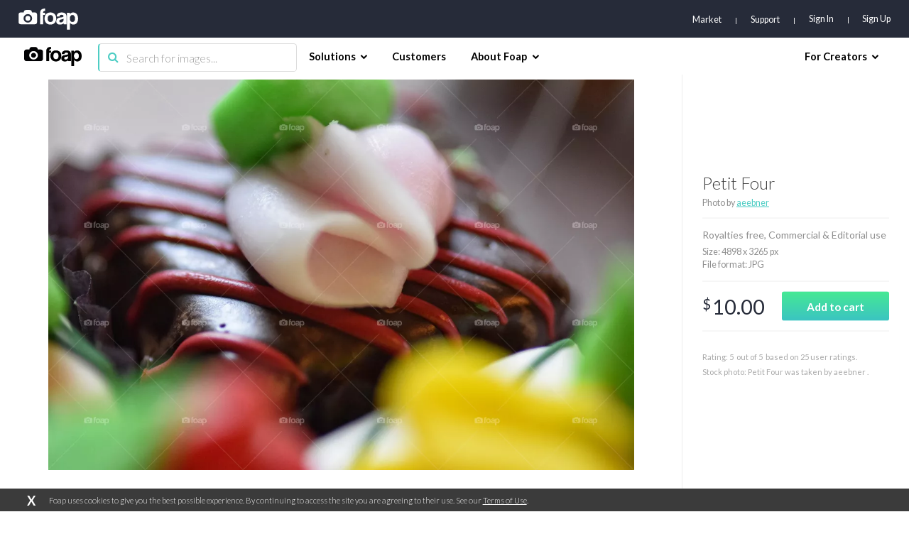

--- FILE ---
content_type: text/html; charset=utf-8
request_url: https://www.google.com/recaptcha/api2/aframe
body_size: 257
content:
<!DOCTYPE HTML><html><head><meta http-equiv="content-type" content="text/html; charset=UTF-8"></head><body><script nonce="hhU9zQSl1uelyWd_ZmHE3g">/** Anti-fraud and anti-abuse applications only. See google.com/recaptcha */ try{var clients={'sodar':'https://pagead2.googlesyndication.com/pagead/sodar?'};window.addEventListener("message",function(a){try{if(a.source===window.parent){var b=JSON.parse(a.data);var c=clients[b['id']];if(c){var d=document.createElement('img');d.src=c+b['params']+'&rc='+(localStorage.getItem("rc::a")?sessionStorage.getItem("rc::b"):"");window.document.body.appendChild(d);sessionStorage.setItem("rc::e",parseInt(sessionStorage.getItem("rc::e")||0)+1);localStorage.setItem("rc::h",'1768728217731');}}}catch(b){}});window.parent.postMessage("_grecaptcha_ready", "*");}catch(b){}</script></body></html>

--- FILE ---
content_type: text/css
request_url: https://assets03.foap.com/build/main.styles.8229a25f5019585b0033.css
body_size: 104424
content:
.component-full-page-spinner{min-height:80vh;position:relative;width:100%;background:#fff}.component-spinner{position:absolute;width:100%;height:100%;z-index:3;top:0;left:0;background:hsla(0,0%,100%,.5)}.component-spinner.no-bg{background:transparent}.component-spinner.no-center .spinner{top:auto;-webkit-transform:translate(0);transform:translate(0)}.component-spinner.relative{position:relative;width:auto;height:auto;z-index:3;background:none}.component-spinner.full-width{position:relative;width:auto;height:auto;z-index:3;background:none;display:block;margin:4em auto;width:100%}.component-spinner.white .spinner>div{background-color:#fff}.component-spinner.blue .spinner>div{background-color:#2cd5c4}.component-spinner .spinner-text{font-size:.8em;margin:0 auto;margin-top:3em;color:#666}.component-spinner .spinner,.component-spinner .spinner-text{position:absolute;top:50%;left:50%;-webkit-transform:translate(-50%,-50%);transform:translate(-50%,-50%);text-align:center}.component-spinner .spinner{width:4em;height:3.2em;font-size:.7em;margin:0 auto}.component-spinner .spinner>div{background-color:#4ecdc4;height:100%;width:.5em;display:inline-block;-webkit-animation:a 1.2s infinite ease-in-out;animation:a 1.2s infinite ease-in-out}.component-spinner .spinner .rect2{-webkit-animation-delay:-1.1s;animation-delay:-1.1s}.component-spinner .spinner .rect3{-webkit-animation-delay:-1s;animation-delay:-1s}.component-spinner .spinner .rect4{-webkit-animation-delay:-.9s;animation-delay:-.9s}.component-spinner .spinner .rect5{-webkit-animation-delay:-.8s;animation-delay:-.8s}@-webkit-keyframes a{0%,40%,to{-webkit-transform:scaleY(.4)}20%{-webkit-transform:scaleY(1)}}@keyframes a{0%,40%,to{transform:scaleY(.4);-webkit-transform:scaleY(.4)}20%{transform:scaleY(1);-webkit-transform:scaleY(1)}}.component-spinner.force-relative{position:relative;width:auto;height:auto;z-index:3;background:none}.component-spinner.force-relative .spinner{position:relative;top:0;left:0;-webkit-transform:none;transform:none}.component-enterprise-hero{height:90vh;position:relative;overflow:hidden;background:linear-gradient(180deg,#85f6d2 -69.26%,#fff);height:auto;max-height:none;min-height:auto}.component-enterprise-hero .section-bg{position:absolute;width:100%;left:0;top:0}.component-enterprise-hero .content{top:0;-webkit-transform:none;transform:none;-ms-flex-wrap:wrap;flex-wrap:wrap;margin-top:23em!important}.component-enterprise-hero .content,.component-enterprise-hero .content .content-col.content-col-left{position:relative;z-index:1;display:-webkit-box;display:-ms-flexbox;display:flex;-webkit-box-align:center;-ms-flex-align:center;align-items:center}.component-enterprise-hero .content .content-col.content-col-left{width:100%;text-align:center;-webkit-box-orient:vertical;-webkit-box-direction:normal;-ms-flex-flow:column;flex-flow:column;-webkit-box-pack:center;-ms-flex-pack:center;justify-content:center}.component-enterprise-hero .content .content-col.content-col-left .section-title{color:#202b34;font-size:3.2em;font-weight:900;max-width:20em}.component-enterprise-hero .content .content-col.content-col-left .section-subtitle{color:#202b33;font-size:2.2em;font-weight:400;max-width:24em;margin-top:2em;line-height:130%}.component-enterprise-hero .content .content-col.content-col-right{text-align:center;right:0;z-index:0;width:100%;position:relative;top:0;max-width:50em;margin:5em auto 0}.component-enterprise-hero .content .content-col.content-col-right img{max-width:100%;position:relative}@media (max-width:1751px){.component-enterprise-hero{font-size:90%}}@media (max-width:1361px){.component-enterprise-hero{font-size:80%}}@media (max-width:1201px){.component-enterprise-hero{height:auto;max-height:none;min-height:auto}}@media (max-width:641px){.component-enterprise-hero{font-size:70%}.component-enterprise-hero .content .content-col.content-col-left .section-subtitle br{display:none}}.component-enterprise-logos{padding:3em 0}.component-enterprise-logos .content{display:-webkit-box;display:-ms-flexbox;display:flex;-webkit-box-pack:center;-ms-flex-pack:center;justify-content:center;-webkit-box-align:center;-ms-flex-align:center;align-items:center;-ms-flex-wrap:wrap;flex-wrap:wrap}.component-enterprise-logos .content img{height:6em;padding:0 2em;margin:2em 0}.component-enterprise-logos .content img:nth-child(2){height:4em}.component-enterprise-logos .content img:nth-child(5){height:7em}@media (max-width:1601px){.component-enterprise-logos .content{font-size:85%}}@media (max-width:1361px){.component-enterprise-logos .content{font-size:70%}}@media (max-width:1025px){.component-enterprise-logos{padding-top:0;padding-bottom:0}.component-enterprise-logos .content{font-size:100%}}@media (max-width:769px){.component-enterprise-logos .content{font-size:70%}}@media (max-width:481px){.component-enterprise-logos{padding-top:2em}.component-enterprise-logos .content{font-size:60%}.component-enterprise-logos .content img{padding:0 1em}}.component-enterprise-stages .section-stages{margin-top:2em;text-align:center;display:-webkit-box;display:-ms-flexbox;display:flex;-webkit-box-orient:vertical;-webkit-box-direction:normal;-ms-flex-flow:column;flex-flow:column;-webkit-box-align:center;-ms-flex-align:center;align-items:center}.component-enterprise-stages .section-stages .section-title{text-align:left;margin-bottom:6em;font-size:2em;max-width:26em}.component-enterprise-stages .section-stages .stages-list{display:-webkit-box;display:-ms-flexbox;display:flex;-webkit-box-align:center;-ms-flex-align:center;align-items:center;-ms-flex-pack:distribute;justify-content:space-around}.component-enterprise-stages .section-stages .stages-list .stage{background:#fff;box-shadow:0 0 1.5em 0 rgba(0,0,0,.1);border-radius:.5em;position:relative;padding:2em;width:28%}.component-enterprise-stages .section-stages .stages-list .stage .stage-image{position:absolute;z-index:2;top:-7em;left:-2em}.component-enterprise-stages .section-stages .stages-list .stage .stage-title{font-size:2em;color:#9b26b6;font-weight:600;text-align:center;position:relative;z-index:3}.component-enterprise-stages .section-stages .stages-list .stage .stage-desc{font-size:1.6em;color:#202b34;text-align:left;position:relative;z-index:3;margin-top:1em}.component-enterprise-stages .section-cta{text-align:center;margin:10em auto;max-width:60em}.component-enterprise-stages .section-cta .section-cta-text{color:#2cd5c4;font-size:3em;font-weight:900;margin-bottom:1em}.component-enterprise-stages .section-launch{display:-webkit-box;display:-ms-flexbox;display:flex;-ms-flex-pack:distribute;justify-content:space-around;-webkit-box-align:center;-ms-flex-align:center;align-items:center;margin-top:15em}.component-enterprise-stages .section-launch .stage-image{position:absolute;top:0;left:0;z-index:0;-webkit-transform:translate(-15%,-60%);transform:translate(-15%,-60%)}.component-enterprise-stages .section-launch .col.col-left{position:relative;width:43%}.component-enterprise-stages .section-launch .col.col-right{width:52%}.component-enterprise-stages .section-launch .section-launch-title{color:#2cd5c4;font-size:2.5em;position:relative;z-index:1;font-weight:600;margin-bottom:1em}.component-enterprise-stages .section-launch .section-launch-desc{color:#4a4a4a;font-size:1.5em;line-height:130%}.component-enterprise-stages .section-launch .section-launch-img{width:130%}@media (max-width:1201px){.component-enterprise-stages .section-stages .section-title{margin-bottom:2em;margin-top:5em}.component-enterprise-stages .section-stages .stages-list{-ms-flex-wrap:wrap;flex-wrap:wrap}.component-enterprise-stages .section-stages .stages-list .stage{width:100%;margin-bottom:6em;padding-left:18em}.component-enterprise-stages .section-stages .stages-list .stage .stage-image{top:-1em;left:0}.component-enterprise-stages .section-stages .stages-list .stage .stage-title{text-align:left}.component-enterprise-stages .section-launch{-ms-flex-wrap:wrap;flex-wrap:wrap;-webkit-box-orient:vertical;-webkit-box-direction:reverse;-ms-flex-direction:column-reverse;flex-direction:column-reverse}.component-enterprise-stages .section-launch .col.col-left{margin-top:8em;width:100%}.component-enterprise-stages .section-launch .col.col-right{width:100%;margin-bottom:2em;max-width:60em}.component-enterprise-stages .section-launch .section-launch-img{width:100%}}@media (max-width:641px){.component-enterprise-stages .section-stages .section-title{text-align:center}.component-enterprise-stages .section-stages .stages-list .stage{padding-left:2em;margin-bottom:2em}.component-enterprise-stages .section-stages .stages-list .stage .stage-image{display:none}.component-enterprise-stages .section-cta{margin:5em auto}.component-enterprise-stages .section-cta .section-cta-text{font-size:2em}.component-enterprise-stages .section-launch{margin-top:10em}}.btn{cursor:pointer;text-align:center;font-weight:600;border:none;transition:all .3s ease-in-out;border-radius:.2em;display:inline-block;position:relative;overflow:hidden;-webkit-user-select:none;-moz-user-select:none;-ms-user-select:none;user-select:none}.btn,.btn a{text-decoration:none}.btn a{color:inherit}.btn .button-progress-bar-outer{width:100%;height:5px;background:#eee;border-radius:.5em;position:absolute;left:0;bottom:0;transition:width .3s ease-in-out}.btn .button-progress-bar-outer .button-progress-bar-inner{position:absolute;left:0;top:0;width:auto;border-radius:.5em;height:5px;background:#4ecdc4}.btn .component-spinner.progress-bar{background:transparent;position:relative;width:auto;margin-left:.5em;font-size:70%;display:inline-block;vertical-align:middle}.btn .component-spinner.progress-bar .spinner{position:relative;left:auto;top:auto;-webkit-transform:none;transform:none;display:inline-block}.btn.btn-primary{background:#4ecdc4;background-image:linear-gradient(0deg,#3bc4c2,#45e994);color:#fff}.btn.btn-primary:hover{background:#76d8d1;background-image:linear-gradient(0deg,#62d0ce,#73eeae)}.btn.btn-primary:active{box-shadow:inset 0 .15em .1em 0 rgba(0,0,0,.3)}.btn.btn-primaryInvert{background:#fff;color:#4ecdc4;border:2px solid #4ecdc4}.btn.btn-primaryInvert:hover{background:#4ecdc4;color:#fff}.btn.btn-primaryInvert:active{box-shadow:inset 0 .15em .1em 0 rgba(0,0,0,.3)}.btn.btn-primaryInvert.btn-disabled{background-image:none}.btn.btn-primaryInvert .component-spinner .spinner>div{background-color:#2cd5c4}.btn.btn-secondary{border:1px solid #4ecdc4;background-color:transparent;color:#4ecdc4}.btn.btn-secondary:hover{border:1px solid #fff;background:#76d8d1;background-image:linear-gradient(0deg,#62d0ce,#73eeae);color:#fff}.btn.btn-secondary:active{box-shadow:inset 0 .15em .1em 0 rgba(0,0,0,.3)}.btn.btn-facebook{background-color:#4560a0;color:#fff}.btn.btn-facebook img{height:1.1em;width:auto;margin-right:1em;position:relative;top:.15em}.btn.btn-facebook:hover{background-color:#364b7c}.btn.btn-facebook:active{box-shadow:inset 0 .15em .1em 0 rgba(0,0,0,.3)}.btn.btn-dark{border:none;background-color:rgba(0,0,0,.7);color:#fff}.btn.btn-dark:hover{background-color:rgba(80,80,80,.7)}.btn.btn-dark:active{box-shadow:inset 0 .15em .1em 0 rgba(0,0,0,.3)}.btn.btn-dark.btn-disabled{background-image:none;border:none;color:#6f6f6f}.btn.btn-light{border:1px solid #999;background-color:#fff;color:#999}.btn.btn-light:hover{border:1px solid #000;color:#000}.btn.btn-light:active{box-shadow:inset 0 .15em .1em 0 rgba(0,0,0,.3)}.btn.btn-light.btn-disabled{background-image:none;border:none;color:#6f6f6f}.btn.btn-white{border:none;background:#fff;color:#333}.btn.btn-white:hover{background-color:#ddd;color:#333}.btn.btn-white:active{box-shadow:inset 0 .15em .1em 0 rgba(0,0,0,.3)}.btn.btn-white.btn-disabled{background-image:none;border:none;color:#6f6f6f}.btn.btn-secondary-v2{border-radius:.3em;background-image:linear-gradient(0deg,#7024b2,#9b26b6);color:#fff;font-weight:400}.btn.btn-secondary-v2:hover{background-image:linear-gradient(0deg,#9648da,#c04eda)}.btn.btn-secondary-v2:active{box-shadow:inset 0 .15em .1em 0 rgba(0,0,0,.3)}.btn.btn-danger{background:#da2a2a;background-image:linear-gradient(0deg,#da2a2a,#c21313);color:#fff}.btn.btn-danger:hover{background:#e25555;background-image:linear-gradient(0deg,#e25555,#e91f1f)}.btn.btn-danger:active{box-shadow:inset 0 .15em .1em 0 rgba(0,0,0,.3)}.btn.btn-gray{background:transparent linear-gradient(180deg,#ddd,#bcb8b8) 0 0 no-repeat padding-box;border-radius:5px;color:#fff}.btn.btn-gray:hover{background:transparent linear-gradient(180deg,#f7f7f7,#d5d2d2) 0 0 no-repeat padding-box}.btn.btn-gray:active{box-shadow:inset 0 .15em .1em 0 rgba(0,0,0,.3)}.btn.btn-s{padding:.75em 1.9em;font-size:.8em}.btn.btn-m{padding:.75em 1.9em;font-size:1.1em}.btn.btn-l{padding:.75em 1.9em;font-size:1.3em}.btn.btn-l-space{padding:1.2em 2.8em;font-size:1em}.btn.btn-wide{padding:.8em 4em}.btn.btn-full-width{width:100%;display:block}.btn.btn-disabled{background-image:linear-gradient(0deg,#e6e6e6,#ececec);pointer-events:none;color:#aaa;border-color:#ccc}.btn.btn-disabled.events-on{pointer-events:auto}.component-enterprise-stages2{position:relative;z-index:1}.component-enterprise-stages2 .content{position:relative;z-index:2}.component-enterprise-stages2 .section-bg{position:absolute;top:-20em;left:0;z-index:1;width:100%}.component-enterprise-stages2 .section-title{margin-bottom:3em;font-size:3em;color:#2cd5c4;font-weight:900;text-align:center}.component-enterprise-stages2 .stages-list{display:-webkit-box;display:-ms-flexbox;display:flex;-webkit-box-align:center;-ms-flex-align:center;align-items:center;-ms-flex-pack:distribute;justify-content:space-around}.component-enterprise-stages2 .stages-list .stage{background:#fff;box-shadow:0 0 1.5em 0 rgba(0,0,0,.1);border-radius:.5em;position:relative;padding:2em;width:28%;height:28em}.component-enterprise-stages2 .stages-list .stage .circle{position:absolute;width:12em;height:12em;left:-5em;top:-5em;border-radius:36em;background-color:#666}.component-enterprise-stages2 .stages-list .stage .stage-title{font-size:2em;color:#9b26b6;font-weight:600;text-align:center;position:relative;z-index:3}.component-enterprise-stages2 .stages-list .stage .stage-desc{font-size:1.5em;color:#4a4a4a;text-align:left;position:relative;z-index:3;margin-top:1em}.component-enterprise-stages2 .stages-list .stage:first-child .circle{background-color:#ebd4f0}.component-enterprise-stages2 .stages-list .stage:nth-child(2) .circle{background-color:#d1fff1;left:2em;top:-3em}.component-enterprise-stages2 .stages-list .stage:nth-child(3) .circle{left:4em;top:-8em;background-color:#fefbd5}.component-enterprise-stages2 .learn-more-link{text-align:center;display:block;margin:2em auto;color:#9b26b6;text-decoration:underline;font-size:2em}.component-enterprise-stages2 .learn-more-link:hover{color:#b839d6}@media (max-width:1201px){.component-enterprise-stages2 .section-title{margin-bottom:2em;margin-top:5em}.component-enterprise-stages2 .stages-list{-ms-flex-wrap:wrap;flex-wrap:wrap}.component-enterprise-stages2 .stages-list .stage{width:100%;margin-bottom:6em;padding-left:18em;height:auto}.component-enterprise-stages2 .stages-list .stage .stage-image{top:-1em;left:0}.component-enterprise-stages2 .stages-list .stage .stage-title{text-align:left}.component-enterprise-stages2 .section-bg{top:-10em}}@media (max-width:641px){.component-enterprise-stages2 .section-title{text-align:center}.component-enterprise-stages2 .stages-list .stage{padding-left:2em;margin-bottom:2em}.component-enterprise-stages2 .stages-list .stage .stage-image{display:none}}.component-enterprise-mission-types{position:relative;margin:8em auto;text-align:right}.component-enterprise-mission-types .section-bg{position:absolute;top:-8em;left:0;width:100%}.component-enterprise-mission-types .section-title{color:#2cd5c4;font-size:3em;margin-bottom:2em;font-weight:900;text-align:center}.component-enterprise-mission-types .mission-types-list{display:-webkit-box;display:-ms-flexbox;display:flex;-ms-flex-pack:distribute;justify-content:space-around;-webkit-box-align:center;-ms-flex-align:center;align-items:center}.component-enterprise-mission-types .mission-types-list .mission-type{text-align:left;padding:3em;position:relative;width:30%;background:#fff;box-shadow:0 0 1.5em 0 rgba(0,0,0,.1);border-radius:.5em;overflow:hidden;height:30em}.component-enterprise-mission-types .mission-types-list .mission-type .mission-type-name{color:#9b26b6;font-size:2em;position:relative;z-index:2;height:2em;font-weight:900;text-align:center}.component-enterprise-mission-types .mission-types-list .mission-type .mission-type-desc{color:#4a4a4a;font-size:1.6em;margin-top:2em;position:relative;z-index:2}.component-enterprise-mission-types .mission-types-list .mission-type .mission-type-bg{position:absolute;width:100%;left:0;bottom:0;z-index:1}.component-enterprise-mission-types .mission-types-list .mission-type:first-child .mission-type-bg{bottom:-5em;width:125%}.component-enterprise-mission-types .section-checkout{margin-top:10em;display:-webkit-box;display:-ms-flexbox;display:flex;-ms-flex-pack:distribute;justify-content:space-around;-webkit-box-align:center;-ms-flex-align:center;align-items:center}.component-enterprise-mission-types .section-checkout .col.col-left{width:60%}.component-enterprise-mission-types .section-checkout .col.col-right{width:40%;margin-top:8em;position:relative;text-align:left}.component-enterprise-mission-types .section-checkout .col.col-right .padding-inner{position:relative;padding-left:2em}.component-enterprise-mission-types .section-checkout .col.col-right .padding-inner .stage-image{position:absolute;top:0;left:0;-webkit-transform:translate(-5%,-50%);transform:translate(-5%,-50%)}.component-enterprise-mission-types .section-checkout .col.col-right .connection-image{margin-top:3em}.component-enterprise-mission-types .section-checkout .checkout-image{width:100%;left:-15%;position:relative}.component-enterprise-mission-types .section-checkout .checkout-title{color:#2cd5c4;position:relative;z-index:1;font-size:2.5em;font-weight:600}.component-enterprise-mission-types .section-checkout .checkout-desc{color:#4a4a4a;font-size:1.6em;position:relative;z-index:1;margin-top:1em;line-height:130%}@media (max-width:1201px){.component-enterprise-mission-types .mission-types-list{-ms-flex-wrap:wrap;flex-wrap:wrap}.component-enterprise-mission-types .mission-types-list .mission-type{width:100%;height:auto;margin-bottom:2em}.component-enterprise-mission-types .section-checkout{-ms-flex-wrap:wrap;flex-wrap:wrap;margin-top:10em}.component-enterprise-mission-types .section-checkout .col.col-left{width:100%;max-width:50em}.component-enterprise-mission-types .section-checkout .col.col-right{margin-top:8em;width:100%;text-align:left}.component-enterprise-mission-types .section-checkout .checkout-image{width:100%;left:0}}@media (max-width:1025px){.component-enterprise-mission-types img{max-width:100%}}.component-enterprise-collect{position:relative;margin:0 auto}.component-enterprise-collect .content{display:-webkit-box;display:-ms-flexbox;display:flex;-ms-flex-pack:distribute;justify-content:space-around;-webkit-box-align:center;-ms-flex-align:center;align-items:center}.component-enterprise-collect .content .col.col-left{width:40%;position:relative}.component-enterprise-collect .content .col.col-left .stage-image{position:absolute;top:0;left:0;-webkit-transform:translate(-15%,-60%);transform:translate(-15%,-60%)}.component-enterprise-collect .content .col.col-left .collect-desc,.component-enterprise-collect .content .col.col-left .collect-title{position:relative;z-index:1}.component-enterprise-collect .content .col.col-right{width:60%}.component-enterprise-collect .content .collect-image{width:130%}.component-enterprise-collect .content .collect-title{color:#2cd5c4;font-size:2.5em;font-weight:600}.component-enterprise-collect .content .collect-desc{color:#4a4a4a;font-size:1.5em;margin-top:1em}@media (max-width:1201px){.component-enterprise-collect .content{-ms-flex-wrap:wrap;flex-wrap:wrap;-webkit-box-orient:vertical;-webkit-box-direction:reverse;-ms-flex-direction:column-reverse;flex-direction:column-reverse;margin-top:8em}.component-enterprise-collect .content .col.col-left{width:100%;margin-top:10em;max-width:50em}.component-enterprise-collect .content .col.col-right{margin-top:3em;width:100%;text-align:left}.component-enterprise-collect .content .collect-image{width:100%}}.component-enterprise-case-study{padding:8em 0;position:relative}.component-enterprise-case-study .hero-block .container-fluid.small{z-index:2}.component-enterprise-case-study .hero-block .content{display:-webkit-box;display:-ms-flexbox;display:flex;-webkit-box-pack:center;-ms-flex-pack:center;justify-content:center;-webkit-box-align:center;-ms-flex-align:center;align-items:center;-ms-flex-wrap:wrap;flex-wrap:wrap;max-width:60em;margin:0 auto}.component-enterprise-case-study .hero-block .content .section-headline{font-size:2.8em;color:#2cd5c4;text-align:center;font-weight:900}.component-enterprise-case-study .hero-block .content .section-subheadline{font-size:1.8em;color:#202b34;text-align:center;margin-top:1.2em}.component-enterprise-case-study .hero-block .content .section-link{font-size:1.8em;color:#2cd5c4;text-align:center;margin-top:1.2em;text-decoration:none}.component-enterprise-case-study .hero-block .content .video-container{width:100%;text-align:center;margin-top:4em}.component-enterprise-case-study .hero-block .content .video-container video{border-radius:.5em;overflow:hidden;width:100%}.component-enterprise-case-study .hero-block .bg{width:100%;position:absolute;top:0;left:0}.component-enterprise-case-study .hero-block .bg img{width:100%}.component-enterprise-case-study .usp-block .usp-list{display:-webkit-box;display:-ms-flexbox;display:flex;-webkit-box-pack:justify;-ms-flex-pack:justify;justify-content:space-between;-webkit-box-align:center;-ms-flex-align:center;align-items:center;-ms-flex-wrap:wrap;flex-wrap:wrap;margin-top:3em}.component-enterprise-case-study .usp-block .usp-list .list-element{position:relative;background:#fff;padding:2em;border-radius:.5em;box-shadow:0 0 1em 0 rgba(0,0,0,.1);width:31%;height:11em;display:-webkit-box;display:-ms-flexbox;display:flex;-webkit-box-pack:center;-ms-flex-pack:center;justify-content:center;-webkit-box-align:center;-ms-flex-align:center;align-items:center;margin-bottom:3em}.component-enterprise-case-study .usp-block .usp-list .list-element .element-info{position:absolute;top:2em;left:2em}.component-enterprise-case-study .usp-block .usp-list .list-element .element-icon{width:auto;height:4em}.component-enterprise-case-study .usp-block .usp-list .list-element .element-title{font-size:3em;font-weight:900}.component-enterprise-case-study .usp-block .usp-list .list-element .element-text{font-size:1.1em;line-height:150%;color:#202b34}.component-enterprise-case-study .usp-block .usp-list .list-element .col{padding:0 1em}.component-enterprise-case-study .usp-block .usp-list .list-element:first-child .element-title{color:#9b26b6}.component-enterprise-case-study .usp-block .usp-list .list-element:nth-child(2) .element-title,.component-enterprise-case-study .usp-block .usp-list .list-element:nth-child(3) .element-title{color:#2cd5c4}.component-enterprise-case-study .usp-block .section-link{font-size:1.8em;color:#2cd5c4;text-decoration:underline;text-align:center;display:block}@media (max-width:1025px){.component-enterprise-case-study .hero-block{font-size:80%}.component-enterprise-case-study .hero-block .bg img{width:auto}.component-enterprise-case-study .usp-block .usp-list{-webkit-box-orient:vertical;-webkit-box-direction:normal;-ms-flex-direction:column;flex-direction:column}.component-enterprise-case-study .usp-block .usp-list .list-element{-webkit-box-pack:start;-ms-flex-pack:start;justify-content:flex-start;width:100%}}@media (max-width:641px){.component-enterprise-case-study{padding:4em 0}}.component-video{position:relative;width:100%;height:100%;display:block}.component-video .video-mask{top:0;left:0;width:100%;height:100%;z-index:10}.component-video .sound-controls{position:absolute;top:90%;left:85%;-webkit-transform:translate(-50%,-50%);transform:translate(-50%,-50%);color:#fff;font-size:4em;opacity:0;transition:opacity .3s ease-in-out;cursor:pointer;z-index:9}.component-video .sound-controls .sound-control{width:1em;height:1em;background-color:#000;display:-webkit-box;display:-ms-flexbox;display:flex;-webkit-box-pack:center;-ms-flex-pack:center;justify-content:center;-webkit-box-align:center;-ms-flex-align:center;align-items:center;border-radius:2em}.component-video .sound-controls .sound-control i{font-size:60%}.component-video video{-webkit-user-select:none;-moz-user-select:none;-ms-user-select:none;user-select:none}@media (min-width:1025px){.component-video:hover .sound-controls{opacity:.95}}@media (max-width:1025px){.component-video .sound-controls.visible{opacity:.95}}.component-enterprise-usp-columns{padding:15em 0;position:relative}.component-enterprise-usp-columns .bg{position:absolute;top:2em;left:0;width:100%}.component-enterprise-usp-columns .bg img{width:100%}.component-enterprise-usp-columns .content{display:-webkit-box;display:-ms-flexbox;display:flex;-webkit-box-pack:justify;-ms-flex-pack:justify;justify-content:space-between;-webkit-box-align:start;-ms-flex-align:start;align-items:flex-start;position:relative;z-index:2}.component-enterprise-usp-columns .content .usp-column{width:29%}.component-enterprise-usp-columns .content .usp-column .title{position:relative}.component-enterprise-usp-columns .content .usp-column .title .text{color:#9b26b6;font-weight:900;text-align:left;font-size:2em;position:relative;z-index:2}.component-enterprise-usp-columns .content .usp-column .title .dot{position:absolute;width:220px;height:220px;left:6em;top:-10em;border-radius:36em;z-index:0}.component-enterprise-usp-columns .content .usp-column .list{margin-top:4em;position:relative;z-index:1}.component-enterprise-usp-columns .content .usp-column .list .list-element{display:-webkit-box;display:-ms-flexbox;display:flex;-webkit-box-pack:start;-ms-flex-pack:start;justify-content:flex-start;-webkit-box-align:center;-ms-flex-align:center;align-items:center;margin-bottom:1.3em;background-color:#fff;border-radius:.5em;padding:1.3em;box-shadow:0 .3em .4em 0 rgba(0,0,0,.1)}.component-enterprise-usp-columns .content .usp-column .list .list-element:last-of-type{margin-bottom:0}.component-enterprise-usp-columns .content .usp-column .list .list-element .pointer{width:12px;height:12px;border-radius:36em;background-color:#cd92da}.component-enterprise-usp-columns .content .usp-column .list .list-element .text{text-align:left;margin-left:1em;color:#4a4a4a;font-size:1.2em;max-width:90%}.component-enterprise-usp-columns .content .usp-column .list .list-element:nth-child(odd) .pointer{background-color:#2cd5c4}.component-enterprise-usp-columns .content .usp-column:first-child .title .dot{background-color:#ebd4f0}.component-enterprise-usp-columns .content .usp-column:nth-child(2) .title .dot{background-color:#d1fff1}.component-enterprise-usp-columns .content .usp-column:nth-child(3) .title .dot{background-color:#fefbd5}@media (max-width:1025px){.component-enterprise-usp-columns .content{-webkit-box-orient:vertical;-webkit-box-direction:normal;-ms-flex-direction:column;flex-direction:column}.component-enterprise-usp-columns .content .usp-column{width:100%;margin-bottom:14em;text-align:center}.component-enterprise-usp-columns .content .usp-column:last-of-type{margin-bottom:0}.component-enterprise-usp-columns .content .usp-column .title .dot{left:18em}.component-enterprise-usp-columns .content .usp-column .list .list-element{margin-bottom:.5em}.component-enterprise-usp-columns .content .usp-column .list .list-element .text{max-width:none}.component-enterprise-usp-columns .bg{height:100%}.component-enterprise-usp-columns .bg img{width:auto;height:100%}}@media (max-width:641px){.component-enterprise-usp-columns{padding:10em 0 7em}.component-enterprise-usp-columns .content .usp-column{margin-bottom:5em}}.component-enterprise-credentials{position:relative;z-index:1}.component-enterprise-credentials .content .credential{display:block;width:50%;position:relative;padding:5em 0}.component-enterprise-credentials .content .credential .credential-content{position:relative;z-index:1;text-align:center}.component-enterprise-credentials .content .credential .credential-content .logo{max-width:15em}.component-enterprise-credentials .content .credential .credential-content .quote{margin-top:1em;font-weight:900;font-size:1.8em;color:#9b26b6;font-style:italic}.component-enterprise-credentials .content .credential .credential-content .author{font-size:1.6em;color:#9b26b6;font-style:italic;margin-top:1em}.component-enterprise-credentials .content .credential .bg{position:absolute;bottom:5%;z-index:0;width:130%;left:-15%}.component-enterprise-credentials .content .credential .bg img{width:100%}.component-enterprise-credentials .content .credential:nth-child(2){margin:0 0 0 auto}@media (max-width:769px){.component-enterprise-credentials .content .credential{width:100%}}@media (max-width:481px){.component-enterprise-credentials .content{font-size:80%}.component-enterprise-credentials .content .credential .credential-content .logo{max-width:50%}}.component-enterprise-checkout{position:relative;padding:0 0 7em}.component-enterprise-checkout .content{text-align:center}.component-enterprise-checkout .content .headline{font-size:3em;color:#9b26b6;font-weight:900;margin-bottom:1em}.component-enterprise-checkout .content .btn{font-size:2em;padding:.6em 4em}.component-enterprise-checkout .content .btn span{font-size:.8em}@media (max-width:641px){.component-enterprise-checkout .content .btn{font-size:1.4em}}.component-how-it-works-hero{height:90vh;max-height:90vh;min-height:55em;position:relative;overflow:hidden;background:linear-gradient(180deg,#85f6f2,#fff)}.component-how-it-works-hero .section-bg{position:absolute;width:100%;left:0;top:0}.component-how-it-works-hero .content{position:relative;z-index:1;top:55%;-webkit-transform:translateY(-50%);transform:translateY(-50%);display:-webkit-box;display:-ms-flexbox;display:flex;-webkit-box-pack:justify;-ms-flex-pack:justify;justify-content:space-between;-webkit-box-align:center;-ms-flex-align:center;align-items:center;-ms-flex-wrap:wrap;flex-wrap:wrap}.component-how-it-works-hero .content .content-col.content-col-left{width:60%;position:relative;z-index:1;text-align:left}.component-how-it-works-hero .content .content-col.content-col-left .section-title{color:#202b34;font-size:3.2em;font-weight:900}.component-how-it-works-hero .content .content-col.content-col-left .section-subtitle{color:#202b33;font-size:2.2em;font-weight:400;margin-top:.5em;line-height:130%}.component-how-it-works-hero .content .content-col.content-col-right{position:absolute;top:0;right:0;z-index:0;width:50%}.component-how-it-works-hero .content .content-col.content-col-right img{width:100%;position:absolute;right:0;top:-2em}@media (max-width:1751px){.component-how-it-works-hero{font-size:90%}}@media (max-width:1361px){.component-how-it-works-hero{font-size:80%}}@media (max-width:1201px){.component-how-it-works-hero{height:auto;max-height:none;min-height:auto}.component-how-it-works-hero .content{top:0!important;-webkit-transform:none!important;transform:none!important;margin-top:15em!important}.component-how-it-works-hero .content .content-col.content-col-left{width:100%;text-align:center}.component-how-it-works-hero .content .content-col.content-col-right{width:100%;position:relative;top:0;max-width:50em;margin:5em auto 0}.component-how-it-works-hero .content .content-col.content-col-right img{position:relative}}@media (max-width:641px){.component-how-it-works-hero{font-size:70%}.component-how-it-works-hero .content .content-col.content-col-left .section-subtitle br{display:none}}.component-how-it-works-stages .section-stages .section-title{margin-bottom:6em;font-size:2em;max-width:22em}.component-how-it-works-stages .section-stages .stages-list{display:-webkit-box;display:-ms-flexbox;display:flex;-webkit-box-align:center;-ms-flex-align:center;align-items:center;-ms-flex-pack:distribute;justify-content:space-around}.component-how-it-works-stages .section-stages .stages-list .stage{background:#fff;box-shadow:0 0 1.5em 0 rgba(0,0,0,.1);border-radius:.5em;position:relative;padding:2em;width:28%}.component-how-it-works-stages .section-stages .stages-list .stage .stage-image{position:absolute;z-index:2;top:-7em;left:-2em}.component-how-it-works-stages .section-stages .stages-list .stage .stage-title{font-size:2em;color:#9b26b6;font-weight:600;text-align:center;position:relative;z-index:3}.component-how-it-works-stages .section-stages .stages-list .stage .stage-desc{font-size:1.6em;color:#202b34;text-align:left;position:relative;z-index:3;margin-top:1em}.component-how-it-works-stages .section-cta{text-align:center;margin:10em auto;max-width:60em}.component-how-it-works-stages .section-cta .section-cta-text{color:#2cd5c4;font-size:3em;font-weight:900;margin-bottom:1em}.component-how-it-works-stages .section-launch{display:-webkit-box;display:-ms-flexbox;display:flex;-ms-flex-pack:distribute;justify-content:space-around;-webkit-box-align:center;-ms-flex-align:center;align-items:center;margin-top:15em}.component-how-it-works-stages .section-launch .col.col-left{width:43%}.component-how-it-works-stages .section-launch .col.col-right{width:52%}.component-how-it-works-stages .section-launch .section-launch-title{color:#2cd5c4;font-size:2.5em;font-weight:600;margin-bottom:1em}.component-how-it-works-stages .section-launch .section-launch-desc{color:#4a4a4a;font-size:1.5em;line-height:130%}.component-how-it-works-stages .section-launch .section-launch-img{width:130%}@media (max-width:1201px){.component-how-it-works-stages .section-stages .section-title{margin-bottom:2em;margin-top:5em}.component-how-it-works-stages .section-stages .stages-list{-ms-flex-wrap:wrap;flex-wrap:wrap}.component-how-it-works-stages .section-stages .stages-list .stage{width:100%;margin-bottom:6em;padding-left:18em}.component-how-it-works-stages .section-stages .stages-list .stage .stage-image{top:-1em;left:0}.component-how-it-works-stages .section-stages .stages-list .stage .stage-title{text-align:left}.component-how-it-works-stages .section-launch{-ms-flex-wrap:wrap;flex-wrap:wrap;-webkit-box-orient:vertical;-webkit-box-direction:reverse;-ms-flex-direction:column-reverse;flex-direction:column-reverse}.component-how-it-works-stages .section-launch .col.col-left{width:100%}.component-how-it-works-stages .section-launch .col.col-right{width:100%;margin-bottom:2em;max-width:60em}.component-how-it-works-stages .section-launch .section-launch-img{width:100%}}@media (max-width:641px){.component-how-it-works-stages .section-stages .section-title{text-align:center}.component-how-it-works-stages .section-stages .stages-list .stage{padding-left:2em;margin-bottom:2em}.component-how-it-works-stages .section-stages .stages-list .stage .stage-image{display:none}.component-how-it-works-stages .section-cta{margin:5em auto}.component-how-it-works-stages .section-cta .section-cta-text{font-size:2em}.component-how-it-works-stages .section-launch{margin-top:10em}}.component-how-it-works-steps{position:relative;margin:8em auto}.component-how-it-works-steps .section-steps-bg{width:100%;position:absolute;top:0;left:0;z-index:0}.component-how-it-works-steps .section-steps-hero{z-index:1;position:absolute;bottom:0;right:12%}.component-how-it-works-steps .content{display:-webkit-box;display:-ms-flexbox;display:flex;-webkit-box-pack:justify;-ms-flex-pack:justify;justify-content:space-between;-webkit-box-align:start;-ms-flex-align:start;align-items:flex-start;-ms-flex-wrap:wrap;flex-wrap:wrap;position:relative;z-index:1}.component-how-it-works-steps .content .step{width:48%;box-shadow:0 0 1.5em 0 rgba(0,0,0,.1);border-radius:.5em;position:relative;margin-bottom:4em}.component-how-it-works-steps .content .step .step-top{padding:4em;background:#fff}.component-how-it-works-steps .content .step .step-top .step-top-text{color:#4a4a4a;font-size:1.6em;text-align:left;line-height:140%}.component-how-it-works-steps .content .step .step-bottom{padding:4em;background-color:#d1fff1}.component-how-it-works-steps .content .step .step-bottom .step-bottom-title{color:#4a4a4a;font-size:1.6em;text-align:left}.component-how-it-works-steps .content .step .step-bottom .step-bottom-list{margin-top:1em}.component-how-it-works-steps .content .step .step-bottom .step-bottom-list li{color:#4a4a4a;font-size:1.6em;text-align:left;margin-bottom:.5em}.component-how-it-works-steps .content .step .step-bottom .step-bottom-list li:before{content:"";display:inline-block;width:10px;height:10px;border-radius:5em;background:#2cd5c4;margin-right:.5em;position:relative}.component-how-it-works-steps .content .step .step-bottom .step-bottom-list li:nth-child(odd):before{background:#cd92da}@media (max-width:1201px){.component-how-it-works-steps .section-steps-bg{width:auto;height:100%}.component-how-it-works-steps .section-steps-hero{z-index:0;position:absolute;bottom:10%;right:-8%;width:50%}.component-how-it-works-steps .content .step{width:100%}}.component-how-it-works-mission-types{position:relative;margin:8em auto}.component-how-it-works-mission-types .section-title{color:#2cd5c4;font-size:3em;margin-bottom:2em;font-weight:900;text-align:center}.component-how-it-works-mission-types .mission-types-list{display:-webkit-box;display:-ms-flexbox;display:flex;-ms-flex-pack:distribute;justify-content:space-around;-webkit-box-align:center;-ms-flex-align:center;align-items:center}.component-how-it-works-mission-types .mission-types-list .mission-type{padding:3em;position:relative;width:30%;background:#fff;box-shadow:0 0 1.5em 0 rgba(0,0,0,.1);border-radius:.5em;overflow:hidden;height:30em}.component-how-it-works-mission-types .mission-types-list .mission-type .mission-type-name{color:#9b26b6;font-size:2em;position:relative;z-index:2;height:2em;font-weight:900;text-align:center}.component-how-it-works-mission-types .mission-types-list .mission-type .mission-type-desc{color:#4a4a4a;font-size:1.6em;margin-top:2em;position:relative;z-index:2}.component-how-it-works-mission-types .mission-types-list .mission-type .mission-type-bg{position:absolute;width:100%;left:0;bottom:0;z-index:1}.component-how-it-works-mission-types .mission-types-list .mission-type:first-child .mission-type-bg{bottom:-5em;width:125%}.component-how-it-works-mission-types .section-checkout{margin-top:10em;display:-webkit-box;display:-ms-flexbox;display:flex;-ms-flex-pack:distribute;justify-content:space-around;-webkit-box-align:center;-ms-flex-align:center;align-items:center}.component-how-it-works-mission-types .section-checkout .col.col-left{width:60%}.component-how-it-works-mission-types .section-checkout .col.col-right{width:40%;text-align:right}.component-how-it-works-mission-types .section-checkout .checkout-image{width:130%;left:-30%;position:relative}.component-how-it-works-mission-types .section-checkout .checkout-title{color:#2cd5c4;font-size:2.5em;font-weight:600}.component-how-it-works-mission-types .section-checkout .checkout-desc{color:#4a4a4a;font-size:1.6em;margin-top:1em;line-height:130%}@media (max-width:1201px){.component-how-it-works-mission-types .mission-types-list{-ms-flex-wrap:wrap;flex-wrap:wrap}.component-how-it-works-mission-types .mission-types-list .mission-type{width:100%;height:auto;margin-bottom:2em}.component-how-it-works-mission-types .section-checkout{-ms-flex-wrap:wrap;flex-wrap:wrap;margin-top:8em}.component-how-it-works-mission-types .section-checkout .col.col-left{width:100%;max-width:50em}.component-how-it-works-mission-types .section-checkout .col.col-right{margin-top:3em;width:100%;text-align:left}.component-how-it-works-mission-types .section-checkout .checkout-image{width:100%;left:0}}.component-how-it-works-steps2{position:relative;margin:8em auto}.component-how-it-works-steps2 .section-steps-bg{width:100%;position:absolute;top:0;left:0;z-index:0}.component-how-it-works-steps2 .section-steps-hero{z-index:1;position:absolute;bottom:0;right:12%}.component-how-it-works-steps2 .content{display:-webkit-box;display:-ms-flexbox;display:flex;-webkit-box-pack:justify;-ms-flex-pack:justify;justify-content:space-between;-webkit-box-align:start;-ms-flex-align:start;align-items:flex-start;-ms-flex-wrap:wrap;flex-wrap:wrap;position:relative;z-index:1}.component-how-it-works-steps2 .content .step{width:48%;box-shadow:0 0 1.5em 0 rgba(0,0,0,.1);border-radius:.5em;position:relative;margin-bottom:4em}.component-how-it-works-steps2 .content .step .step-top{padding:4em;background:#fff}.component-how-it-works-steps2 .content .step .step-top .step-top-text{color:#4a4a4a;font-size:1.6em;text-align:left;line-height:140%}.component-how-it-works-steps2 .content .step .step-bottom{padding:4em;background-color:#d1fff1}.component-how-it-works-steps2 .content .step .step-bottom .step-bottom-title{color:#4a4a4a;font-size:1.6em;text-align:left}.component-how-it-works-steps2 .content .step .step-bottom .step-bottom-list{margin-top:1em}.component-how-it-works-steps2 .content .step .step-bottom .step-bottom-list li{color:#4a4a4a;font-size:1.6em;text-align:left;margin-bottom:.5em}.component-how-it-works-steps2 .content .step .step-bottom .step-bottom-list li:before{content:"";display:inline-block;width:10px;height:10px;border-radius:5em;background:#2cd5c4;margin-right:.5em;position:relative}.component-how-it-works-steps2 .content .step .step-bottom .step-bottom-list li:nth-child(odd):before{background:#cd92da}@media (max-width:1201px){.component-how-it-works-steps2 .section-steps-bg{width:auto;height:100%}.component-how-it-works-steps2 .section-steps-hero{z-index:0;position:absolute;bottom:10%;right:-8%;width:50%}.component-how-it-works-steps2 .content .step{width:100%}}.component-how-it-works-collect{position:relative;margin:8em auto}.component-how-it-works-collect .content{display:-webkit-box;display:-ms-flexbox;display:flex;-ms-flex-pack:distribute;justify-content:space-around;-webkit-box-align:center;-ms-flex-align:center;align-items:center}.component-how-it-works-collect .content .col.col-left{width:40%}.component-how-it-works-collect .content .col.col-right{width:60%}.component-how-it-works-collect .content .collect-image{width:130%}.component-how-it-works-collect .content .collect-title{color:#2cd5c4;font-size:2.5em;font-weight:600}.component-how-it-works-collect .content .collect-desc{color:#4a4a4a;font-size:1.5em;margin-top:1em}@media (max-width:1201px){.component-how-it-works-collect .content{-ms-flex-wrap:wrap;flex-wrap:wrap;-webkit-box-orient:vertical;-webkit-box-direction:reverse;-ms-flex-direction:column-reverse;flex-direction:column-reverse;margin-top:8em}.component-how-it-works-collect .content .col.col-left{width:100%;max-width:50em}.component-how-it-works-collect .content .col.col-right{margin-top:3em;width:100%;text-align:left}.component-how-it-works-collect .content .collect-image{width:100%}}.component-how-it-works-steps3{position:relative;z-index:2;margin:8em auto}.component-how-it-works-steps3 .section-steps-bg{width:100%;position:absolute;top:0;left:0;z-index:0}.component-how-it-works-steps3 .section-steps-hero{z-index:1;position:absolute;bottom:0;right:8%}.component-how-it-works-steps3 .content{display:-webkit-box;display:-ms-flexbox;display:flex;-webkit-box-pack:justify;-ms-flex-pack:justify;justify-content:space-between;-webkit-box-align:start;-ms-flex-align:start;align-items:flex-start;-ms-flex-wrap:wrap;flex-wrap:wrap;position:relative;z-index:1}.component-how-it-works-steps3 .content .step{width:48%;box-shadow:0 0 1.5em 0 rgba(0,0,0,.1);border-radius:.5em;position:relative;margin-bottom:4em}.component-how-it-works-steps3 .content .step .step-top{padding:4em;background:#fff}.component-how-it-works-steps3 .content .step .step-top .step-top-text{color:#4a4a4a;font-size:1.6em;text-align:left;line-height:140%}.component-how-it-works-steps3 .content .step .step-bottom{padding:4em;background-color:#d1fff1}.component-how-it-works-steps3 .content .step .step-bottom .step-bottom-title{color:#4a4a4a;font-size:1.6em;text-align:left}.component-how-it-works-steps3 .content .step .step-bottom .step-bottom-list{margin-top:1em}.component-how-it-works-steps3 .content .step .step-bottom .step-bottom-list li{color:#4a4a4a;font-size:1.6em;text-align:left;margin-bottom:.5em}.component-how-it-works-steps3 .content .step .step-bottom .step-bottom-list li:before{content:"";display:inline-block;width:10px;height:10px;border-radius:5em;background:#2cd5c4;margin-right:.5em;position:relative}.component-how-it-works-steps3 .content .step .step-bottom .step-bottom-list li:nth-child(odd):before{background:#cd92da}@media (max-width:1201px){.component-how-it-works-steps3 .section-steps-bg{width:auto;height:100%}.component-how-it-works-steps3 .section-steps-hero{z-index:0;position:absolute;bottom:10%;right:-8%;width:50%}.component-how-it-works-steps3 .content .step{width:100%}}.component-how-it-works-stages2{position:relative;z-index:1}.component-how-it-works-stages2 .content{position:relative;z-index:2}.component-how-it-works-stages2 .section-bg{position:absolute;top:-51em;left:0;z-index:1;width:100%;height:210%}.component-how-it-works-stages2 .section-title{margin-bottom:3em;font-size:3em;color:#2cd5c4;font-weight:900;text-align:center}.component-how-it-works-stages2 .stages-list{display:-webkit-box;display:-ms-flexbox;display:flex;-webkit-box-align:center;-ms-flex-align:center;align-items:center;-ms-flex-pack:distribute;justify-content:space-around}.component-how-it-works-stages2 .stages-list .stage{background:#fff;box-shadow:0 0 1.5em 0 rgba(0,0,0,.1);border-radius:.5em;position:relative;padding:2em;width:28%;height:28em}.component-how-it-works-stages2 .stages-list .stage .circle{position:absolute;width:12em;height:12em;left:-5em;top:-5em;border-radius:36em;background-color:#666}.component-how-it-works-stages2 .stages-list .stage .stage-title{font-size:2em;color:#9b26b6;font-weight:600;text-align:center;position:relative;z-index:3}.component-how-it-works-stages2 .stages-list .stage .stage-desc{font-size:1.5em;color:#4a4a4a;text-align:left;position:relative;z-index:3;margin-top:1em}.component-how-it-works-stages2 .stages-list .stage:first-child .circle{background-color:#ebd4f0}.component-how-it-works-stages2 .stages-list .stage:nth-child(2) .circle{background-color:#d1fff1;left:2em;top:-3em}.component-how-it-works-stages2 .stages-list .stage:nth-child(3) .circle{left:4em;top:-8em;background-color:#fefbd5}.component-how-it-works-stages2 .learn-more-link{text-align:center;display:block;margin:2em auto;color:#9b26b6;text-decoration:underline;font-size:2em}.component-how-it-works-stages2 .learn-more-link:hover{color:#b839d6}@media (max-width:1201px){.component-how-it-works-stages2 .section-title{margin-bottom:2em;margin-top:5em}.component-how-it-works-stages2 .stages-list{-ms-flex-wrap:wrap;flex-wrap:wrap}.component-how-it-works-stages2 .stages-list .stage{width:100%;margin-bottom:6em;padding-left:18em;height:auto}.component-how-it-works-stages2 .stages-list .stage .stage-image{top:-1em;left:0}.component-how-it-works-stages2 .stages-list .stage .stage-title{text-align:left}}@media (max-width:641px){.component-how-it-works-stages2 .section-title{text-align:center}.component-how-it-works-stages2 .stages-list .stage{padding-left:2em;margin-bottom:2em}.component-how-it-works-stages2 .stages-list .stage .stage-image{display:none}}.component-how-it-works-checkout{text-align:center;margin:20em auto 10em;max-width:80em}.component-how-it-works-checkout .section-cta-text{color:#9b26b6;font-size:2.5em;font-weight:900;margin-bottom:1em}.container-how-it-works{overflow:hidden;overflow-x:hidden}.component-customers-hero{height:90vh;max-height:90vh;min-height:55em;position:relative;overflow:hidden;background:linear-gradient(180deg,#85f6f2,#fff)}.component-customers-hero .section-bg{position:absolute;width:100%;left:0;top:0}.component-customers-hero .content{position:relative;z-index:1;top:55%;-webkit-transform:translateY(-50%);transform:translateY(-50%);display:-webkit-box;display:-ms-flexbox;display:flex;-webkit-box-pack:justify;-ms-flex-pack:justify;justify-content:space-between;-webkit-box-align:center;-ms-flex-align:center;align-items:center;-ms-flex-wrap:wrap;flex-wrap:wrap}.component-customers-hero .content .content-col.content-col-left{width:40%;position:relative;z-index:1;text-align:left}.component-customers-hero .content .content-col.content-col-left .section-title{color:#202b34;font-size:3em;font-weight:900;line-height:130%}.component-customers-hero .content .content-col.content-col-left .section-text{margin-top:1em;font-size:1.7em;line-height:140%}.component-customers-hero .content .content-col.content-col-right{position:absolute;top:0;right:-10%;z-index:0;width:60%}.component-customers-hero .content .content-col.content-col-right img{width:100%;position:absolute;right:0;top:-5em}@media (max-width:1751px){.component-customers-hero{font-size:90%}}@media (max-width:1361px){.component-customers-hero{font-size:80%}}@media (max-width:1201px){.component-customers-hero{height:auto;max-height:none;min-height:auto}.component-customers-hero .content{top:0!important;-webkit-transform:none!important;transform:none!important;margin-top:15em!important}.component-customers-hero .content .content-col.content-col-left{width:100%;text-align:center}.component-customers-hero .content .content-col.content-col-right{width:100%;position:relative;top:0;right:0;margin:5em auto 0}.component-customers-hero .content .content-col.content-col-right img{position:relative}}@media (max-width:641px){.component-customers-hero{font-size:70%}.component-customers-hero .content .content-col.content-col-left .section-title br{display:none}}.component-customers-case-studies{margin-top:3em;margin-bottom:5em}.component-customers-case-studies .section-title{font-weight:900;font-size:2.8em;text-align:center;max-width:26em;margin:0 auto;color:#2cd5c4}.component-customers-case-studies .case-studies-list{display:-webkit-box;display:-ms-flexbox;display:flex;-webkit-box-pack:center;-ms-flex-pack:center;justify-content:center;-webkit-box-align:stretch;-ms-flex-align:stretch;align-items:stretch;-ms-flex-wrap:wrap;flex-wrap:wrap}.component-customers-case-studies .case-studies-list .case-study{width:25%;margin:2%;text-align:center;padding:3em;box-shadow:0 0 1em 0 rgba(0,0,0,.1);border-radius:.5em}.component-customers-case-studies .case-studies-list .case-study .case-study-logo{width:60%;margin-bottom:1em;max-width:10em}.component-customers-case-studies .case-studies-list .case-study .case-study-title{color:#202b34;text-align:center;font-weight:600;font-size:1.2em;line-height:130%;margin-bottom:1em}@media (max-width:1025px){.component-customers-case-studies .case-studies-list .case-study{width:45%}}@media (max-width:641px){.component-customers-case-studies .case-studies-list .case-study{width:100%;margin:2% 0}}.component-customers-missions .section-title{font-weight:900;font-size:2.8em;text-align:center;max-width:26em;margin:0 auto;color:#2cd5c4}.component-customers-missions .section-subtitle{font-weight:400;font-size:1.6em;text-align:center;margin-top:1em;color:#202b34}.component-customers-missions .mission-categories-container{width:100%;overflow:hidden;overflow-x:auto;padding:.5em 0;margin:2em auto 1em}.component-customers-missions .mission-categories-container .mission-categories{width:auto;display:table;margin:0 auto}.component-customers-missions .mission-categories-container .mission-categories .mission-category{vertical-align:middle;display:table-cell;cursor:pointer;text-align:center;margin:0 1em;padding:.5em 1em;font-weight:500;color:#9b26b6;border-radius:.5em;font-weight:600;font-size:1.2em}.component-customers-missions .mission-categories-container .mission-categories .mission-category.active{background-color:#ebd4f0}@media (max-width:1361px){.component-customers-missions .section-title{font-size:2.5em;font-size:2em}}.component-missions-list{display:block;position:relative;width:100%;min-height:10em}.component-missions-list .list-header{text-align:left}.component-missions-list .list-header .list-header-headline{font-size:2em;font-weight:400}.component-missions-list .list-body{display:-webkit-box;display:-ms-flexbox;display:flex;-webkit-box-pack:justify;-ms-flex-pack:justify;justify-content:space-between;-webkit-box-align:center;-ms-flex-align:center;align-items:center;-ms-flex-wrap:wrap;flex-wrap:wrap;-ms-flex-line-pack:start;align-content:flex-start}.component-missions-list .list-body .no-results-block{display:block;width:100%;padding:5em 0}.component-missions-list .list-body .no-results-block .no-results-block-headline{font-size:1.6em;color:#666;font-weight:400;text-align:center}.component-missions-list .list-body .list-element{position:relative;width:24%;border-radius:.3em;overflow:hidden;margin:1.5em 0;background:#fff;box-shadow:0 0 2em 0 rgba(0,0,0,.1);vertical-align:top;transition:all .2s ease-in-out;text-decoration:none;display:inline-block}.component-missions-list .list-body .list-element:hover{opacity:.8}.component-missions-list .list-body .list-element .mission-image{width:100%;height:18em;background-position:50%;background-repeat:no-repeat;background-size:cover;display:block}.component-missions-list .list-body .list-element .mission-image .badge-type{position:absolute;top:1em;right:1em;padding:.5em 1em;color:#fff;background-color:#4ecdc4;text-align:center;font-weight:600;text-transform:uppercase}.component-missions-list .list-body .list-element .mission-details{padding:2em;background:#fff;text-align:left}.component-missions-list .list-body .list-element .mission-details .mission-header{margin-bottom:1em;display:-webkit-box;display:-ms-flexbox;display:flex;-webkit-box-pack:start;-ms-flex-pack:start;justify-content:flex-start;-webkit-box-align:center;-ms-flex-align:center;align-items:center;-ms-flex-wrap:nowrap;flex-wrap:nowrap;-ms-flex-line-pack:start;align-content:flex-start;width:100%;text-align:left}.component-missions-list .list-body .list-element .mission-details .mission-header .mission-header-col{display:table-cell;vertical-align:middle}.component-missions-list .list-body .list-element .mission-details .mission-header .mission-header-col .mission-brand-logo{max-width:6em;max-height:4em;height:auto;margin-right:1em;border-radius:36em;background:#fff;overflow:hidden}.component-missions-list .list-body .list-element .mission-details .mission-header .mission-header-col .mission-name{font-size:1.3em;font-weight:600;color:#000}.component-missions-list .list-body .list-element .mission-details .mission-header .mission-header-col .mission-brand-name{font-size:1.1em;color:#333}.component-missions-list .list-body .list-element .mission-details .mission-header .mission-header-col .mission-brand-name .mission-brand-name-label{color:#999}.component-missions-list .list-body .list-element .mission-details .mission-description{display:block;width:100%;height:9.5em;overflow:auto}.component-missions-list .list-body .list-element .mission-details .mission-description .mission-description-paragraph{font-size:1.1em;color:#666}.component-missions-list .list-body .list-element .mission-details .mission-description .mission-read-more-link{display:block;margin-top:.5em;color:#4ecdc4;text-decoration:none}.component-missions-list .list-body .list-element .mission-details .mission-info{padding-top:1em;margin-top:1em;border-top:1px solid #eee;display:block;width:100%}.component-missions-list .list-body .list-element .mission-details .mission-info .mission-info-line{font-size:1em;margin-bottom:.2em;color:#666}.component-missions-list .list-body .list-element .mission-details .mission-info .mission-info-line strong{font-weight:600}@media (max-width:1921px){.component-missions-list .list-body .list-element{width:32%}.component-missions-list .list-body .list-element .mission-details .mission-description{height:7.5em}}@media (max-width:1601px){.component-missions-list .list-body .list-element .mission-details .mission-description{height:8.5em}}@media (max-width:1361px){.component-missions-list .list-body .list-element .mission-details .mission-description{height:9.5em}}@media (max-width:1025px){.component-missions-list .list-body .list-element{width:48%}.component-missions-list .list-body .list-element .mission-details .mission-description{height:10em}}@media (max-width:769px){.component-missions-list .list-body .list-element .mission-details{padding:1em}.component-missions-list .list-body .list-element .mission-details .mission-description{height:11em}}@media (max-width:641px){.component-missions-list .list-body .list-element{width:100%}.component-missions-list .list-body .list-element .mission-details .mission-description{height:9em}}@media (max-width:361px){.component-missions-list .list-body .list-element .mission-details .mission-description{height:11em}}.component-missions-list.single-line-mode .list-body{-webkit-box-pack:center;-ms-flex-pack:center;justify-content:center;-ms-flex-wrap:no-wrap;flex-wrap:no-wrap}.component-missions-list.single-line-mode .list-body .list-element{width:23%;margin-left:1%;margin-right:1%}@media (max-width:1921px){.component-missions-list.single-line-mode .list-body .list-element{width:31%}}@media (max-width:1025px){.component-missions-list.single-line-mode .list-body .list-element{width:46%}}@media (max-width:641px){.component-missions-list.single-line-mode .list-body .list-element{width:100%;margin-left:0;margin-right:0}}.container-coins{overflow:hidden;overflow-x:hidden}.component-coins-hero{height:90vh;max-height:90vh;min-height:55em;position:relative;overflow:hidden;background:linear-gradient(180deg,#85f6f2,#fff)}.component-coins-hero .content{position:relative;z-index:1;top:55%;-webkit-transform:translateY(-50%);transform:translateY(-50%)}.component-coins-hero .content .section-title{color:#202b34;font-size:3em;font-weight:900;line-height:130%}.component-coins-hero .content .section-subtitle{color:#202b34;font-size:1.5em;line-height:130%;margin-top:.75em}.component-coins-hero .content .section-subtitle .coins-amount{border-radius:2em;background:#262b39;padding:.5em 1em;font-weight:900;font-size:1.2em;position:relative;top:.2em;color:#fff;margin-left:.2em}.component-coins-hero .content .section-text{margin-top:1em;font-size:1.7em;line-height:140%}.component-coins-hero .content .packages-list{display:-webkit-box;display:-ms-flexbox;display:flex;-webkit-box-pack:center;-ms-flex-pack:center;justify-content:center;-webkit-box-align:center;-ms-flex-align:center;align-items:center;margin-top:4em;min-height:20em;position:relative;width:100%}.component-coins-hero .content .packages-list .package{background:#fff;padding:3em;border-radius:1em;box-shadow:0 0 1em 0 rgba(0,0,0,.2);text-align:center;margin:0 1em}.component-coins-hero .content .packages-list .package.recommended{padding:5em 4em}.component-coins-hero .content .packages-list .package .promo{color:#2cd5c4;font-weight:600;font-size:1.9em;margin-bottom:1em;display:block}.component-coins-hero .content .packages-list .package .package-name{font-size:2.1em;margin-bottom:1em}.component-coins-hero .content .packages-list .package .package-name strong{font-weight:900}.component-coins-hero .content .packages-list .package .package-pricing{position:relative;display:inline-block}.component-coins-hero .content .packages-list .package .package-pricing .package-price{font-weight:900;font-size:1.7em;padding:.5em .85em;border-radius:10em;background:#ccc;display:inline-block}.component-coins-hero .content .packages-list .package .package-pricing .package-regular-price{text-decoration:line-through;font-weight:600;color:#eee;position:absolute;left:-15%;font-size:.9em;background:#333;color:#fff;padding:.5em 1em;border-radius:1em;bottom:80%}.component-coins-hero .content .packages-list .package .features-list{margin-top:1em}.component-coins-hero .content .packages-list .package .features-list .feature{display:inline-block}.component-coins-hero .content .packages-list .package .features-list .feature:before{content:"";position:relative;display:inline-block;width:5px;height:5px;border-radius:36em;background:#333;vertical-align:middle;margin-right:.5em}.component-coins-hero .content .packages-list .package .btn{margin-top:1.5em}.component-coins-hero .content .packages-list .package:first-child .package-pricing .package-price{background-color:#e8b9f2}.component-coins-hero .content .packages-list .package:nth-child(2) .package-pricing .package-price{background-color:#fce3bc}.component-coins-hero .content .packages-list .package:nth-child(3) .package-pricing .package-price{background-color:#5df6cb}.component-coins-hero .bg{position:absolute;top:0;left:0;width:100%;height:100%;z-index:0}.component-coins-hero .bg .bg-img{width:100%;height:auto}@media (max-width:1025px){.component-coins-hero{max-height:none;height:auto;overflow:visible}.component-coins-hero .content{-webkit-transform:none;transform:none;top:10em}.component-coins-hero .content .packages-list{-webkit-box-orient:vertical;-webkit-box-direction:normal;-ms-flex-direction:column;flex-direction:column}.component-coins-hero .content .packages-list .package{width:100%;margin-bottom:1em;display:-webkit-box;display:-ms-flexbox;display:flex;-webkit-box-pack:justify;-ms-flex-pack:justify;justify-content:space-between;-webkit-box-align:center;-ms-flex-align:center;align-items:center}}@media (max-width:641px){.component-coins-hero{font-size:90%}.component-coins-hero .section-title{margin-top:1em;text-align:center}.component-coins-hero .section-subtitle,.component-coins-hero .section-text{text-align:center}.component-coins-hero .content .packages-list{font-size:150%;margin-top:2em}.component-coins-hero .content .packages-list .package{padding:2em!important;-webkit-box-orient:vertical;-webkit-box-direction:normal;-ms-flex-direction:column;flex-direction:column}}@media (max-width:481px){.component-coins-hero{font-size:80%}}.component-coins-usp{position:relative;overflow:hidden}.component-coins-usp .content .usp-section{display:-webkit-box;display:-ms-flexbox;display:flex;-webkit-box-pack:center;-ms-flex-pack:center;justify-content:center;-webkit-box-align:center;-ms-flex-align:center;align-items:center;margin-bottom:3em}.component-coins-usp .content .usp-section .col-image{width:40%}.component-coins-usp .content .usp-section .col-image img{width:100%;max-width:30em}.component-coins-usp .content .usp-section .col-desc{width:40%;max-width:30em;margin:0 2em}.component-coins-usp .content .usp-section .usp-section-title{color:#2cd5c4;font-size:2.5em;font-weight:600;margin-bottom:.5em}.component-coins-usp .content .usp-section .usp-section-copy{font-size:1.5em;color:#333}.component-coins-usp .content .usp-section:last-of-type{margin-bottom:0}@media (max-width:1025px){.component-coins-usp{margin-top:15em;font-size:90%}}@media (max-width:769px){.component-coins-usp{font-size:80%}}@media (max-width:641px){.component-coins-usp .content .usp-section{-webkit-box-orient:vertical;-webkit-box-direction:normal;-ms-flex-direction:column;flex-direction:column}.component-coins-usp .content .usp-section .col-image{width:80%}.component-coins-usp .content .usp-section .col-desc{width:100%;margin:2em 0}.component-coins-usp .content .usp-section:last-of-type{-webkit-box-orient:vertical;-webkit-box-direction:reverse;-ms-flex-direction:column-reverse;flex-direction:column-reverse}}.component-video-hero{background-image:url(https://assets06.foap.com/images/video-hero-bg-xl.jpg?h=cb4b5e7d6e079f36e55fdde735d6dbb2);background-position:50%;background-repeat:no-repeat;background-size:cover;position:relative}@media (max-width:1601px){.component-video-hero{background-image:url(https://assets02.foap.com/images/video-hero-bg-l.jpg?h=e52488945b3a521107f22120e25e612a)}}@media (max-width:1201px){.component-video-hero{background-image:url(https://assets02.foap.com/images/video-hero-bg-m.jpg?h=d0f210502dbd5db9aea981c9a7bf32e3)}}@media (max-width:769px){.component-video-hero{background-image:url(https://assets08.foap.com/images/video-hero-bg-s.jpg?h=79de4740ba290c3c038f436bce7e2146)}}@media (max-width:481px){.component-video-hero{background-image:url(https://assets03.foap.com/images/video-hero-bg-xs.jpg?h=ab99569bb5e0ddbba813616d75c2454c)}}.component-video-hero .video-wrapper{position:absolute;width:100%;height:100%;left:0;top:0;z-index:1;overflow:hidden;background:#000}.component-video-hero .video-wrapper .video-container{position:relative;width:100%;-webkit-transform:translate(-50%,-50%);transform:translate(-50%,-50%);left:50%;top:50%;padding-bottom:66%}.component-video-hero .video-wrapper .video-container iframe{display:block;width:100%;height:100%;top:0;left:0;position:absolute;z-index:1}.component-video-hero .video-wrapper .video-container .video-mask{position:absolute;background:rgba(0,0,0,.3);width:100%;height:100%;top:0;left:0;z-index:2}.component-video-hero .container-fluid{height:75vh;max-height:60vw;z-index:3}.component-video-hero .container-fluid .content{text-align:left;position:absolute;top:50%;-webkit-transform:translateY(-55%);transform:translateY(-55%);max-width:55em;left:15vw;margin:0 auto}.component-video-hero .container-fluid .content .headline{font-size:5em;color:#fff;margin-bottom:.3em;font-weight:900;font-family:Titillium Web,Helvetica Neue,Helvetica,Arial,sans-serif;line-height:90%;text-transform:uppercase}.component-video-hero .container-fluid .content .subheadline{font-size:2em;font-weight:300;color:#fff;margin:0 0 1em}@media (max-width:1361px){.component-video-hero .container-fluid{max-height:50vw}}@media (max-width:1025px){.component-video-hero{font-size:85%}.component-video-hero .video-wrapper{display:none}.component-video-hero .container-fluid{max-height:50vh}.component-video-hero .container-fluid .content{width:80%;text-align:center;margin:0 auto;left:50%;-webkit-transform:translate(-50%,-50%);transform:translate(-50%,-50%)}.component-video-hero .container-fluid .content .subheadline{font-size:2.5em;width:100%}}@media (max-width:641px){.component-video-hero{font-size:70%}.component-video-hero .container-fluid{max-height:40vh}.component-video-hero .container-fluid .content{width:100%}}@media (max-width:481px){.component-video-hero{font-size:60%}}.component-video-logos{position:relative}.component-video-logos .container-fluid .content{display:-webkit-box;display:-ms-flexbox;display:flex;-webkit-box-pack:center;-ms-flex-pack:center;justify-content:center;-webkit-box-align:center;-ms-flex-align:center;align-items:center;width:100%;max-width:80em;margin:0 auto;left:50%;-webkit-transform:translateX(-50%);transform:translateX(-50%);top:-4em;position:absolute;padding:1em;border-radius:.3em;background:#fff;z-index:2;height:8em}.component-video-logos .container-fluid .content img{display:inline-block;vertical-align:middle;height:auto;width:11em;max-width:14%}@media (max-width:641px){.component-video-logos .container-fluid .content{-ms-flex-wrap:wrap;flex-wrap:wrap;height:auto;top:auto;position:relative}.component-video-logos .container-fluid .content img{max-width:25%;margin:.5em 0}}.component-video-usp{padding:7em 0 5em;background-color:#fff;position:relative;text-align:center}.component-video-usp .header{margin:2em auto 6em;max-width:50em}.component-video-usp .header .header-headline{font-family:Titillium Web,Helvetica Neue,Helvetica,Arial,sans-serif;font-weight:900;-webkit-columns:#000;columns:#000;line-height:90%;font-size:3.5em;text-transform:uppercase}.component-video-usp .header .header-subheadline{color:#666;margin-top:1em;font-size:1.5em}.component-video-usp .usp-list{display:-webkit-box;display:-ms-flexbox;display:flex;-ms-flex-pack:distribute;justify-content:space-around;-webkit-box-align:baseline;-ms-flex-align:baseline;align-items:baseline;max-width:80em;margin:0 auto;text-align:center}.component-video-usp .usp-list .usp{display:inline-block;vertical-align:middle;text-align:center;max-width:24em;width:30%}.component-video-usp .usp-list .usp .usp-icon{margin:0 auto 2em}.component-video-usp .usp-list .usp .usp-icon img{height:5.5em;width:auto}.component-video-usp .usp-list .usp .usp-desc .usp-headline{font-family:Titillium Web,Helvetica Neue,Helvetica,Arial,sans-serif;font-weight:900;-webkit-columns:#000;columns:#000;line-height:90%;font-size:3.5em;text-transform:uppercase}.component-video-usp .usp-list .usp .usp-desc .usp-subheadline{text-align:center;font-size:1.4em;font-weight:300;margin-top:.5em}@media (max-width:1025px){.component-video-usp{padding:5em 0;font-size:90%}}@media (max-width:769px){.component-video-usp{font-size:80%}.component-video-usp .usp-list{-ms-flex-wrap:wrap;flex-wrap:wrap}.component-video-usp .usp-list .usp{width:75%;max-width:none;margin-bottom:3em}.component-video-usp .usp-list .usp:last-of-type{margin-bottom:0}}@media (max-width:641px){.component-video-usp{font-size:75%}}.component-video-form{position:relative;padding:8em 0;background-image:url(https://assets01.foap.com/images/video-form-bg-xl.jpg?h=c85b6a70edb1eca016dbc37c2bc89669);background-position:50%;background-repeat:no-repeat;background-size:cover}@media (max-width:1601px){.component-video-form{background-image:url(https://assets03.foap.com/images/video-form-bg-l.jpg?h=d131f94cc5263a222803a89b38de2ab2)}}@media (max-width:1201px){.component-video-form{background-image:url(https://assets04.foap.com/images/video-form-bg-m.jpg?h=72f0c529eae2b597b736815b7582b730)}}@media (max-width:769px){.component-video-form{background-image:url(https://assets04.foap.com/images/video-form-bg-s.jpg?h=3da805c5d0c97b19029fbf9a7a492d45)}}@media (max-width:481px){.component-video-form{background-image:url(https://assets01.foap.com/images/video-form-bg-xs.jpg?h=922e38ffb184a5072fa74bd80a2676bf)}}.component-video-form .container-fluid .content{display:-webkit-box;display:-ms-flexbox;display:flex;-ms-flex-pack:distribute;justify-content:space-around;-webkit-box-align:center;-ms-flex-align:center;align-items:center}.component-video-form .container-fluid .content .col-desc{width:50%;text-align:left}.component-video-form .container-fluid .content .col-desc .headline{font-size:3.5em;font-family:Titillium Web,Helvetica Neue,Helvetica,Arial,sans-serif;text-transform:uppercase;line-height:100%;color:#fff}.component-video-form .container-fluid .content .col-desc .desc{margin-top:1.5em;font-size:1.5em;color:#eee}.component-video-form .container-fluid .content .col-form{width:45%;max-width:27em;padding:2em;background:hsla(0,0%,100%,.2)}.component-video-form .container-fluid .content .col-form .success-info{font-size:2em;text-align:center;color:#fff;font-weight:600}.component-video-form .container-fluid .content .col-form .success-info .success-text{margin-bottom:.5em}.component-video-form .container-fluid .content .col-form .component-hubspot-form .submitted-message{color:#fff;padding:2em}.component-video-form .container-fluid .content .col-form .component-hubspot-form form .field{padding:0}.component-video-form .container-fluid .content .col-form .component-hubspot-form form .field label:not(.hs-form-checkbox-display){color:#fff;margin-bottom:.2em}.component-video-form .container-fluid .content .col-form .component-hubspot-form .hs-error-msgs label{color:#fff}.component-video-form .container-fluid .content .col-form .component-hubspot-form .hs_submit{width:100%;font-size:95%}.component-video-form .container-fluid .content .col-form .component-hubspot-form .hs_submit .actions{margin:0}.component-video-form .container-fluid .content .col-form .component-hubspot-form .hs_submit .actions input{padding:.8em 0;width:100%}@media (max-width:1025px){.component-video-form .container-fluid .content{-ms-flex-wrap:wrap;flex-wrap:wrap}.component-video-form .container-fluid .content .col-desc{font-size:90%;width:100%;margin-bottom:2em;text-align:center}.component-video-form .container-fluid .content .col-form{width:100%}}@media (max-width:769px){.component-video-form .container-fluid .content .col-desc{font-size:80%}}@media (max-width:641px){.component-video-form .container-fluid .content .col-desc{font-size:75%}}@media (max-width:481px){.component-video-form .container-fluid .content .col-desc .headline{font-size:3.2em}}.component-hubspot-form{padding-top:2em}.component-hubspot-form .submitted-message{font-size:2em;text-align:center;color:#000;padding:4em;font-weight:500}.component-hubspot-form .hs-form-iframe{width:550px!important;margin:0 auto}.component-hubspot-form form{background:#000}.component-hubspot-form form .hs-form-field,.component-hubspot-form form fieldset{max-width:none}.component-hubspot-form form .field{padding:0 .5em;margin-bottom:1.8em!important}.component-hubspot-form form .field label:not(.hs-form-checkbox-display){color:#666;font-weight:300;padding:0 .1em;font-size:1em;line-height:100%;margin-bottom:0}.component-hubspot-form form .field .input{margin-right:0}.component-hubspot-form form .field .input input[type=email],.component-hubspot-form form .field .input input[type=tel],.component-hubspot-form form .field .input input[type=text],.component-hubspot-form form .field .input textarea{width:100%;display:block;font-size:1.1em;font-weight:300;color:#666;border:none;height:2.5em;padding:.5em 1em 0;border-bottom:1px solid #ccc;box-shadow:none;border-radius:0;max-width:none;box-sizing:border-box}.component-hubspot-form form .field .input input[type=email]:focus,.component-hubspot-form form .field .input input[type=tel]:focus,.component-hubspot-form form .field .input input[type=text]:focus,.component-hubspot-form form .field .input textarea:focus{border-color:#4ecdc4;outline:none;box-shadow:none}.component-hubspot-form form .field .input textarea{resize:vertical}.component-hubspot-form form .field .input select{width:100%;display:block;font-size:1.1em;font-weight:300;color:#666;border:none;height:2.5em;padding:.5em 1em 0;border-bottom:1px solid #ccc;box-shadow:none;border-radius:0;max-width:none;box-sizing:border-box;background:#fff}.component-hubspot-form form .field .input select:focus{border-color:#4ecdc4;outline:none;box-shadow:none}.component-hubspot-form form .field .input .multi-container{margin-top:.5em}.component-hubspot-form form .field .input .multi-container .hs-form-checkbox span{color:#666;font-size:1.1em;position:relative;top:-3px}.component-hubspot-form form .field .input .multi-container .hs-form-checkbox input{width:17px;height:17px}.component-hubspot-form form .field ul.hs-error-msgs li label{color:#dd1a48;text-align:left;display:block;font-size:.8em;margin-top:.6em}.component-hubspot-form form .hs_submit{text-align:right}.component-hubspot-form form .hs_submit .actions{margin-top:0;padding:0}.component-hubspot-form form .hs_submit .actions input[type=submit]{cursor:pointer;text-align:center;font-weight:500;border:none;transition:all .3s ease-in-out;border-radius:.2em;display:inline-block;text-decoration:none;position:relative;background:#4ecdc4;background-image:linear-gradient(0deg,#3bc4c2,#45e994);color:#fff;padding:.8em 4em;font-size:1.3em;box-shadow:none!important;text-shadow:none!important;line-height:100%}.component-hubspot-form form .hs_submit .actions input[type=submit]:hover{background:#76d8d1;background-image:linear-gradient(0deg,#62d0ce,#73eeae);border:none;box-shadow:none}.component-hubspot-form form .hs_submit .actions input[type=submit]:active{background:#76d8d1!important;box-shadow:inset 0 .15em .1em 0 rgba(0,0,0,.3)!important;border:none!important}.component-video-steps{padding:7em 0;background-color:#fff;position:relative;text-align:center}.component-video-steps .header{margin:2em auto 6em;max-width:50em}.component-video-steps .header .header-headline{font-family:Titillium Web,Helvetica Neue,Helvetica,Arial,sans-serif;font-weight:900;-webkit-columns:#000;columns:#000;line-height:90%;font-size:3.5em;text-transform:uppercase}.component-video-steps .header .header-subheadline{color:#666;margin-top:1em;font-size:1.5em}.component-video-steps .usp-list{display:-webkit-box;display:-ms-flexbox;display:flex;-ms-flex-pack:distribute;justify-content:space-around;-webkit-box-align:baseline;-ms-flex-align:baseline;align-items:baseline;max-width:80em;margin:0 auto;text-align:center}.component-video-steps .usp-list .usp{display:inline-block;vertical-align:middle;text-align:center;max-width:24em;width:30%}.component-video-steps .usp-list .usp .usp-icon{margin:0 auto 2em}.component-video-steps .usp-list .usp .usp-icon img{height:5.5em;width:auto}.component-video-steps .usp-list .usp .usp-desc .usp-subheadline{text-align:center;font-size:1.4em;font-weight:300;margin-top:.5em}.component-video-steps .btn{margin-top:2em}@media (max-width:1025px){.component-video-steps{padding:5em 0;font-size:90%}}@media (max-width:769px){.component-video-steps{font-size:80%}.component-video-steps .usp-list{-ms-flex-wrap:wrap;flex-wrap:wrap}.component-video-steps .usp-list .usp{width:75%;max-width:none;margin-bottom:3em}.component-video-steps .usp-list .usp:last-of-type{margin-bottom:0}.component-video-steps .btn{margin-top:4em}}@media (max-width:769px){.component-video-steps{font-size:75%}}.component-video-checkout{position:relative;background-color:#f5f9fb;padding:8em 0}.component-video-checkout .container-fluid .content{display:-webkit-box;display:-ms-flexbox;display:flex;-ms-flex-pack:distribute;justify-content:space-around;-webkit-box-align:center;-ms-flex-align:center;align-items:center}.component-video-checkout .container-fluid .content .image-col{display:inline-block;vertical-align:middle;width:35%}.component-video-checkout .container-fluid .content .image-col img{width:100%}.component-video-checkout .container-fluid .content .image-desc{display:inline-block;vertical-align:middle;width:45%;text-align:left}.component-video-checkout .container-fluid .content .image-desc .headline{font-size:3.5em;font-family:Titillium Web,Helvetica Neue,Helvetica,Arial,sans-serif;text-transform:uppercase;line-height:100%}.component-video-checkout .container-fluid .content .image-desc .desc{margin-top:1.5em;font-size:1.5em;color:#666}.component-video-checkout .container-fluid .content .image-desc .btn{margin-top:1.5em}@media (max-width:1025px){.component-video-checkout{font-size:90%}.component-video-checkout .container-fluid .content{-ms-flex-wrap:wrap;flex-wrap:wrap}.component-video-checkout .container-fluid .content .image-col{width:65%}.component-video-checkout .container-fluid .content .image-desc{width:100%;margin-top:2em}}@media (max-width:769px){.component-video-checkout{font-size:80%}}@media (max-width:641px){.component-video-checkout{font-size:75%;padding:4em 0}.component-video-checkout .container-fluid .content .image-col{width:100%}}.component-video-checkout2{position:relative;background-color:#f5f9fb;padding:8em 0}.component-video-checkout2 .container-fluid .content{display:-webkit-box;display:-ms-flexbox;display:flex;-ms-flex-pack:distribute;justify-content:space-around;-webkit-box-align:center;-ms-flex-align:center;align-items:center}.component-video-checkout2 .container-fluid .content .image-col{display:inline-block;vertical-align:middle;width:35%}.component-video-checkout2 .container-fluid .content .image-col img{width:100%}.component-video-checkout2 .container-fluid .content .image-desc{display:inline-block;vertical-align:middle;width:45%;text-align:left}.component-video-checkout2 .container-fluid .content .image-desc .headline{font-size:3.5em;font-family:Titillium Web,Helvetica Neue,Helvetica,Arial,sans-serif;text-transform:uppercase;line-height:100%}.component-video-checkout2 .container-fluid .content .image-desc .desc{margin-top:1.5em;margin-bottom:1.5em;font-size:1.5em;color:#666}.component-video-checkout2 .container-fluid .content .image-desc .component-hubspot-cta{margin-left:.5em;font-size:1.05em}@media (max-width:1025px){.component-video-checkout2{font-size:90%}.component-video-checkout2 .container-fluid .content{-ms-flex-wrap:wrap;flex-wrap:wrap}.component-video-checkout2 .container-fluid .content .image-col{width:65%}.component-video-checkout2 .container-fluid .content .image-desc{width:100%;margin-bottom:2em}}@media (max-width:769px){.component-video-checkout2{font-size:80%}}@media (max-width:641px){.component-video-checkout2{font-size:75%;padding:4em 0}.component-video-checkout2 .container-fluid .content .image-col{width:100%}}.component-hubspot-cta a{display:block}.component-hubspot-cta.btn-m,.component-hubspot-cta.btn-s{font-size:90%}.component-hubspot-cta.btn-l{padding:0!important}.component-hubspot-cta.btn-l a{padding:.75em 1.9em}.component-hubspot-cta.btn-wide{padding:0!important}.component-hubspot-cta.btn-wide a{padding:.8em 4em}.component-hubspot-cta.btn-white{padding:0!important}.component-hubspot-cta.btn-white a{padding:.8em 4em}.component-hubspot-cta.btn-secondary{border:1px solid #4ecdc4;background-color:transparent;color:#4ecdc4}.component-hubspot-cta.btn-secondary:hover{border:1px solid #fff;background:#76d8d1;background-image:linear-gradient(0deg,#62d0ce,#73eeae);color:#fff}.component-hubspot-cta.btn-secondary:active{box-shadow:inset 0 .15em .1em 0 rgba(0,0,0,.3)}.component-user-generated-content-hero{background-image:url(https://assets08.foap.com/images/user-generated-content-hero-bg-xl.jpg?h=d4a0758eeab05a47988ab6c9d4b17de5);background-position:50%;background-repeat:no-repeat;background-size:cover}@media (max-width:1601px){.component-user-generated-content-hero{background-image:url(https://assets01.foap.com/images/user-generated-content-hero-bg-l.jpg?h=4e0015df9698cc65bd19af1f3ed30061)}}@media (max-width:1201px){.component-user-generated-content-hero{background-image:url(https://assets07.foap.com/images/user-generated-content-hero-bg-m.jpg?h=8ac611daf508c1accfc52a5d8e4d47a1)}}@media (max-width:769px){.component-user-generated-content-hero{background-image:url(https://assets05.foap.com/images/user-generated-content-hero-bg-s.jpg?h=e29dcc06e4150858d5d9ded9fe4cdc43)}}@media (max-width:481px){.component-user-generated-content-hero{background-image:url(https://assets03.foap.com/images/user-generated-content-hero-bg-xs.jpg?h=a7f3659585a1b4bb29cf389cb1e1e15d)}}.component-user-generated-content-hero .container-fluid{height:75vh;max-height:950px}.component-user-generated-content-hero .container-fluid .content{text-align:left;position:absolute;top:50%;-webkit-transform:translateY(-55%);transform:translateY(-55%);max-width:55em;left:15vw;margin:0 auto}.component-user-generated-content-hero .container-fluid .content .headline{font-size:4em;color:#fff;margin-bottom:.3em;font-weight:900;font-family:Titillium Web,Helvetica Neue,Helvetica,Arial,sans-serif;line-height:90%;text-transform:uppercase}.component-user-generated-content-hero .container-fluid .content .subheadline{font-size:2em;font-weight:300;color:#fff;margin:0 0 1em}@media (max-width:1025px){.component-user-generated-content-hero .container-fluid .content{width:80%;text-align:center;margin:0 auto;left:50%;-webkit-transform:translate(-50%,-50%);transform:translate(-50%,-50%)}.component-user-generated-content-hero .container-fluid .content .headline{font-size:3em}.component-user-generated-content-hero .container-fluid .content .subheadline{font-size:1.6em;width:100%}}@media (max-width:641px){.component-user-generated-content-hero{padding-top:4em}.component-user-generated-content-hero .container-fluid{height:60vh;max-height:none;min-height:500px;font-size:85%}.component-user-generated-content-hero .container-fluid .content{width:100%;margin-top:-3em}}.component-user-generated-content-logos{position:relative}.component-user-generated-content-logos .container-fluid .content{display:-webkit-box;display:-ms-flexbox;display:flex;-webkit-box-pack:center;-ms-flex-pack:center;justify-content:center;-webkit-box-align:center;-ms-flex-align:center;align-items:center;width:100%;max-width:80em;margin:0 auto;left:50%;-webkit-transform:translateX(-50%);transform:translateX(-50%);top:-4em;position:absolute;padding:1em;border-radius:.3em;background:#fff;z-index:2;height:8em}.component-user-generated-content-logos .container-fluid .content img{display:inline-block;vertical-align:middle;height:auto;width:11em;max-width:14%}@media (max-width:641px){.component-user-generated-content-logos .container-fluid .content{-ms-flex-wrap:wrap;flex-wrap:wrap;height:auto;top:auto;position:relative}.component-user-generated-content-logos .container-fluid .content img{max-width:25%;margin:.5em 0}}.component-user-generated-content-what-is-ugc{position:relative;background-color:#f5f9fb;padding:8em 0}.component-user-generated-content-what-is-ugc .container-fluid .content{display:-webkit-box;display:-ms-flexbox;display:flex;-ms-flex-pack:distribute;justify-content:space-around;-webkit-box-align:center;-ms-flex-align:center;align-items:center}.component-user-generated-content-what-is-ugc .container-fluid .content .image-col{display:inline-block;vertical-align:middle;width:35%}.component-user-generated-content-what-is-ugc .container-fluid .content .image-col img{width:100%}.component-user-generated-content-what-is-ugc .container-fluid .content .image-desc{display:inline-block;vertical-align:middle;width:45%;text-align:left}.component-user-generated-content-what-is-ugc .container-fluid .content .image-desc .headline{font-size:2.7em;font-family:Titillium Web,Helvetica Neue,Helvetica,Arial,sans-serif;text-transform:uppercase;line-height:90%}.component-user-generated-content-what-is-ugc .container-fluid .content .image-desc .desc{margin-top:1.5em;font-size:1.1em}.component-user-generated-content-what-is-ugc .container-fluid .content .image-desc .btn{margin-top:1.5em}@media (max-width:1025px){.component-user-generated-content-what-is-ugc .container-fluid .content{-ms-flex-wrap:wrap;flex-wrap:wrap}.component-user-generated-content-what-is-ugc .container-fluid .content .image-col{width:65%}.component-user-generated-content-what-is-ugc .container-fluid .content .image-desc{width:100%;margin-top:2em}}@media (max-width:641px){.component-user-generated-content-what-is-ugc{padding:4em 0}.component-user-generated-content-what-is-ugc .container-fluid .content .image-col{width:100%}}.component-user-generated-content-why-successfull{position:relative;padding:6em 0;text-align:center}.component-user-generated-content-why-successfull .container-fluid .header{max-width:40em;text-align:center;margin:0 auto;display:block}.component-user-generated-content-why-successfull .container-fluid .header .headline{font-family:Titillium Web,Helvetica Neue,Helvetica,Arial,sans-serif;text-transform:uppercase;line-height:90%;font-size:2.5em}.component-user-generated-content-why-successfull .container-fluid .header .subheadline{font-size:1.3em;margin-top:1em;width:90%}.component-user-generated-content-why-successfull .container-fluid .usp-list{max-width:80em;margin:6em auto 0;display:-webkit-box;display:-ms-flexbox;display:flex;-ms-flex-pack:distribute;justify-content:space-around;-webkit-box-align:center;-ms-flex-align:center;align-items:center}.component-user-generated-content-why-successfull .container-fluid .usp-list .usp{display:inline-block;vertical-align:middle;padding:0 2em;max-width:25em}.component-user-generated-content-why-successfull .container-fluid .usp-list .usp .title{font-size:4em;font-weight:600;text-align:center}.component-user-generated-content-why-successfull .container-fluid .usp-list .usp .content{text-align:center;margin-top:1em;text-align:left;font-size:1.1em}.component-user-generated-content-why-successfull .container-fluid .btn{margin-top:5em}@media (max-width:1025px){.component-user-generated-content-why-successfull{padding:6em 0;text-align:left}.component-user-generated-content-why-successfull .container-fluid .header{max-width:none;text-align:left}.component-user-generated-content-why-successfull .container-fluid .usp-list{max-width:none;text-align:left;-webkit-box-pack:start;-ms-flex-pack:start;justify-content:flex-start;margin-top:3em}.component-user-generated-content-why-successfull .container-fluid .usp-list .usp{max-width:none;padding-left:0}.component-user-generated-content-why-successfull .container-fluid .btn{margin-top:3em}}@media (max-width:641px){.component-user-generated-content-why-successfull{padding:4em 0;text-align:center;font-size:85%}.component-user-generated-content-why-successfull .container-fluid .header{text-align:center}.component-user-generated-content-why-successfull .container-fluid .usp-list{-ms-flex-wrap:wrap;flex-wrap:wrap}.component-user-generated-content-why-successfull .container-fluid .usp-list .usp{padding-right:0;display:block;width:80%;max-width:30em;margin:1em auto 0}.component-user-generated-content-why-successfull .container-fluid .usp-list .usp .content{text-align:center}}.component-user-generated-content-why-authentic{position:relative;background:#f5f9fb;padding:6em 0}.component-user-generated-content-why-authentic .container-fluid .content{display:-webkit-box;display:-ms-flexbox;display:flex;-webkit-box-pack:justify;-ms-flex-pack:justify;justify-content:space-between;-webkit-box-align:center;-ms-flex-align:center;align-items:center}.component-user-generated-content-why-authentic .container-fluid .content .col-photos{width:55%}.component-user-generated-content-why-authentic .container-fluid .content .col-photos .photos-list{display:block;width:100%;display:-webkit-box;display:-ms-flexbox;display:flex;-webkit-box-pack:center;-ms-flex-pack:center;justify-content:center;-webkit-box-align:center;-ms-flex-align:center;align-items:center;vertical-align:middle;-ms-flex-wrap:wrap;flex-wrap:wrap}.component-user-generated-content-why-authentic .container-fluid .content .col-photos .photos-list .photo{background-position:50%;background-repeat:no-repeat;background-size:cover;position:relative;height:15em;width:30%;margin-bottom:2em;margin-right:1em}.component-user-generated-content-why-authentic .container-fluid .content .col-photos .photos-list .photo .brand{color:#fff;top:5%;left:5%;position:absolute;width:100%;font-size:.8em;text-align:left;font-weight:600;text-shadow:0 1px 0 #666}.component-user-generated-content-why-authentic .container-fluid .content .col-photos .photos-list .photo .author{position:absolute;bottom:-1.5em;left:5%;width:90%;background:#fff;border-radius:.3em;padding:.5em;display:-webkit-box;display:-ms-flexbox;display:flex;-ms-flex-pack:distribute;justify-content:space-around;-webkit-box-align:center;-ms-flex-align:center;align-items:center}.component-user-generated-content-why-authentic .container-fluid .content .col-photos .photos-list .photo .author .avatar{width:2em;height:2em;border-radius:36em;background-position:50%;background-repeat:no-repeat;background-size:cover;margin-right:.5em}.component-user-generated-content-why-authentic .container-fluid .content .col-photos .photos-list .photo .author .username{font-size:.7em;color:#333;font-weight:600;width:60%}.component-user-generated-content-why-authentic .container-fluid .content .col-desc{width:40%;display:inline-block;vertical-align:middle;text-align:left}.component-user-generated-content-why-authentic .container-fluid .content .col-desc .headline{font-size:2.9em;font-family:Titillium Web,Helvetica Neue,Helvetica,Arial,sans-serif;text-transform:uppercase;line-height:90%}.component-user-generated-content-why-authentic .container-fluid .content .col-desc .desc{margin-top:1.5em;font-size:1.1em}.component-user-generated-content-why-authentic .container-fluid .content .col-desc .btn{margin-top:1.5em}@media (max-width:1025px){.component-user-generated-content-why-authentic{padding:8em 0;text-align:center}.component-user-generated-content-why-authentic .container-fluid .content{-webkit-box-orient:vertical;-webkit-box-direction:reverse;-ms-flex-direction:column-reverse;flex-direction:column-reverse}.component-user-generated-content-why-authentic .container-fluid .content .col-photos{width:100%}.component-user-generated-content-why-authentic .container-fluid .content .col-photos .photos-list{-webkit-box-pack:start;-ms-flex-pack:start;justify-content:flex-start}.component-user-generated-content-why-authentic .container-fluid .content .col-desc{width:100%;margin-bottom:4em;text-align:center;font-size:90%}}@media (max-width:641px){.component-user-generated-content-why-authentic .container-fluid .content .col-photos .photos-list .photo{width:48%;max-width:none;margin-right:2%}.component-user-generated-content-why-authentic .container-fluid .content .col-photos .photos-list .photo:nth-child(4n+1){display:none}}.component-user-generated-content-changed-ways{position:relative;padding:8em 0;overflow:hidden}.component-user-generated-content-changed-ways .container-fluid{position:static}.component-user-generated-content-changed-ways .container-fluid .content{display:-webkit-box;display:-ms-flexbox;display:flex;-webkit-box-pack:start;-ms-flex-pack:start;justify-content:flex-start;-webkit-box-align:center;-ms-flex-align:center;align-items:center}.component-user-generated-content-changed-ways .container-fluid .content .col-desc{width:50%;display:inline-block;vertical-align:middle;margin-left:3em}.component-user-generated-content-changed-ways .container-fluid .content .col-desc .headline{font-size:2.9em;font-family:Titillium Web,Helvetica Neue,Helvetica,Arial,sans-serif;text-transform:uppercase;line-height:90%}.component-user-generated-content-changed-ways .container-fluid .content .col-desc .desc{margin-top:1.5em;font-size:1.1em}.component-user-generated-content-changed-ways .container-fluid .content .col-desc .btn{margin-top:1.5em}.component-user-generated-content-changed-ways .container-fluid .content .col-image{width:50%;display:inline-block;vertical-align:middle;text-align:center}.component-user-generated-content-changed-ways .container-fluid .content .col-image img{width:90%;max-width:24em}@media (max-width:1025px){.component-user-generated-content-changed-ways{padding:4em 0}.component-user-generated-content-changed-ways .container-fluid .content{-webkit-box-orient:vertical;-webkit-box-direction:reverse;-ms-flex-direction:column-reverse;flex-direction:column-reverse;-ms-flex-wrap:wrap;flex-wrap:wrap}.component-user-generated-content-changed-ways .container-fluid .content .col-desc{width:100%}.component-user-generated-content-changed-ways .container-fluid .content .col-desc .headline{font-size:2.2em}.component-user-generated-content-changed-ways .container-fluid .content .col-image{width:80%;margin-bottom:1em}}.component-user-generated-content-testimonials{background-image:url(https://assets07.foap.com/images/ugc-testimonials-bg.jpg?h=16841b41737bce1f09bb0b0e76a107cf);padding:8em 0;text-align:center;background-repeat:no-repeat;background-position:50%;background-size:cover}.component-user-generated-content-testimonials .testimonial{color:#fff;text-align:center;margin:0 auto;width:100%;max-width:80em}.component-user-generated-content-testimonials .testimonial .testimonial-logo{height:6em;width:auto;display:block;margin:0 auto 2em}.component-user-generated-content-testimonials .testimonial .testimonial-content{text-align:center;font-size:1em;color:#fff;display:block;line-height:130%}.component-user-generated-content-testimonials .testimonial .testimonial-author{text-align:center;font-size:1.1em;color:#fff;margin-top:2em;display:block;line-height:130%}.component-user-generated-content-cta{position:relative;padding:12em 0;text-align:center;background:linear-gradient(180deg,#45e994,#3bc4c2);overflow:hidden}.component-user-generated-content-cta .content{display:-webkit-box;display:-ms-flexbox;display:flex;-webkit-box-pack:justify;-ms-flex-pack:justify;justify-content:space-between;-webkit-box-align:center;-ms-flex-align:center;align-items:center}.component-user-generated-content-cta .content .col-desc{display:inline-block;vertical-align:middle;width:100%;text-align:left;position:relative;z-index:2}.component-user-generated-content-cta .content .col-desc .headline{font-size:3em;color:#fff;font-weight:900;font-family:Titillium Web,Helvetica Neue,Helvetica,Arial,sans-serif;text-transform:uppercase;line-height:90%}.component-user-generated-content-cta .content .col-desc .headline strong{font-size:1.5em}.component-user-generated-content-cta .content .col-desc .desc{color:#fff;font-size:1.1em;margin-top:1em;line-height:130%}.component-user-generated-content-cta .content .col-desc .btn{margin-top:1em}.component-user-generated-content-cta .content .col-photos{display:inline-block;vertical-align:middle;width:100%;position:absolute;right:-5%;top:50%;-webkit-transform:translateY(-50%);transform:translateY(-50%);z-index:1}.component-user-generated-content-cta .content .col-photos .photos-list{display:-webkit-box;display:-ms-flexbox;display:flex;-webkit-box-pack:end;-ms-flex-pack:end;justify-content:flex-end;-webkit-box-align:center;-ms-flex-align:center;align-items:center}.component-user-generated-content-cta .content .col-photos .photos-list .photo{width:14em;height:20em;display:inline-block;vertical-align:middle;background-size:cover;background-repeat:no-repeat;background-position:50%;position:relative;margin-right:1em}.component-user-generated-content-cta .content .col-photos .photos-list .photo:last-of-type{margin-right:0}.component-user-generated-content-cta .content .col-photos .photos-list .photo .author{width:90%;left:5%;height:auto;position:absolute;top:100%;margin-top:-20%;border-radius:.3em}@media (max-width:1025px){.component-user-generated-content-cta{padding:6em 0}.component-user-generated-content-cta .content{-webkit-box-pack:center;-ms-flex-pack:center;justify-content:center;-ms-flex-wrap:wrap;flex-wrap:wrap}.component-user-generated-content-cta .content .col-desc{width:100%;display:block;margin-bottom:4em;text-align:center}.component-user-generated-content-cta .content .col-photos{width:100%;display:block;position:relative;top:auto;right:auto;-webkit-transform:none;transform:none}.component-user-generated-content-cta .content .col-photos .photos-list{-webkit-box-pack:center;-ms-flex-pack:center;justify-content:center}}@media (max-width:641px){.component-user-generated-content-cta{font-size:90%}.component-user-generated-content-cta .content .col-desc .desc br{display:none}}.container-market{position:relative}.container-market .section-hero{background-color:#999;background-image:url(https://assets04.foap.com/images/market-bg1-l.jpg?h=6b4eb2fb0e4bcf00343b6a66524e4ad8);background-position:50%;background-repeat:no-repeat;background-size:cover;text-align:center;position:relative}@media (min-width:1751px){.container-market .section-hero{min-height:65vh;background-image:url(https://assets05.foap.com/images/market-bg1-xxl.jpg?h=ad8f5f09ad0c4a75d59ab4b0af594374)}}@media (max-width:1751px){.container-market .section-hero{min-height:65vh;background-image:url(https://assets08.foap.com/images/market-bg1-xl.jpg?h=42168f9a168df403ff46e73a42d106a6)}}@media (max-width:1361px){.container-market .section-hero{background-image:url(https://assets07.foap.com/images/market-bg1-l.jpg?h=6b4eb2fb0e4bcf00343b6a66524e4ad8)}}@media (max-width:769px){.container-market .section-hero{background-image:url(https://assets03.foap.com/images/market-bg1-m.jpg?h=9b88bc92d6590d4f37f06cd8b29953c4)}}@media (max-width:641px){.container-market .section-hero{background-image:url(https://assets06.foap.com/images/market-bg1-s.jpg?h=4f94ebd080a853f830404f9e8d21a527)}}@media (max-width:361px){.container-market .section-hero{background-image:url(https://assets03.foap.com/images/market-bg1-xs.jpg?h=93046b7dee5b9285c7a00370800669cb)}}.container-market .section-hero .centered-content{padding-top:3em;position:absolute;top:50%;left:50%;-webkit-transform:translate(-50%,-50%);transform:translate(-50%,-50%);color:#fff;width:100%;max-width:58em}.container-market .section-hero .centered-content h1{font-size:3.5em;font-family:Titillium Web,Helvetica Neue,Helvetica,Arial,sans-serif;text-transform:uppercase;line-height:90%;margin-bottom:.5em}.container-market .section-hero .centered-content .searchbar-container{width:100%;max-width:40em;margin:3em auto 0;display:block}@media (max-width:1361px){.container-market .section-hero .centered-content h1{font-size:2.8em}}@media (max-width:1201px){.container-market .section-hero .centered-content{width:85%;padding-top:0}.container-market .section-hero .centered-content br.hard{display:none}.container-market .section-hero .centered-content h1{font-size:2.7em}}@media (max-width:1025px){.container-market .section-hero .centered-content{width:90%}.container-market .section-hero .centered-content h1{font-size:2.5em}}@media (max-width:769px){.container-market .section-hero .centered-content h1{font-size:2.4em}}@media (max-width:641px){.container-market .section-hero .centered-content h1{font-size:2.3em}}@media (max-width:481px){.container-market .section-hero .centered-content h1{font-size:2.2em}}@media (max-width:361px){.container-market .section-hero .centered-content h1{font-size:2em}}.container-market .section-hero .author-info{position:absolute;right:2em;bottom:3em;text-align:right;font-size:.8em}.container-market .section-hero .author-info h3{font-weight:300;color:#fff;margin-bottom:.3em}.container-market .section-hero .author-info h3 strong{font-weight:600}.container-market .section-hero .author-info a{color:#fff;font-weight:600;text-decoration:none}.container-market .section-tabs-gallery{padding:2em 0}.container-market .section-tabs-gallery .tab-wrapper{min-height:500px}.container-market .section-pricing{background:#f4f7fa;text-align:center;padding:3em 0}.container-market .section-pricing .pricing-headline{font-size:2.6em;font-weight:300;color:#262b39;margin-bottom:1em}.container-market .section-pricing .packages{text-align:center;overflow-x:auto;white-space:nowrap;overflow-y:hidden;position:relative;width:100%}.container-market .section-pricing .packages .package-box{max-width:19em;width:100%;margin:.5em;background:#fff;padding:1.5em;border-radius:.3em;text-align:center;display:inline-block;height:28em;vertical-align:top;position:relative;box-shadow:0 0 1em 0 rgba(0,0,0,.05);overflow:hidden}.container-market .section-pricing .packages .package-box .promo{background:#4ecdc4;font-weight:600;font-size:.9em;position:absolute;top:6%;right:-32%;color:#fff;-webkit-transform:rotate(37deg);transform:rotate(37deg);width:100%;padding:.5em 0;display:none;font-size:.8em}.container-market .section-pricing .packages .package-box .limited-badge{font-weight:600;background:#f45555;color:#fff;padding:.5em 1em;display:none;width:120%;position:relative;left:-10%;border:2px dashed #f78080;margin-top:.5em}.container-market .section-pricing .packages .package-box .package-name{font-size:1.5em;font-weight:500;color:#333;margin:2em 0 3em}.container-market .section-pricing .packages .package-box .package-price{font-size:3.5em;font-weight:500;margin-bottom:.5em;display:block}.container-market .section-pricing .packages .package-box .package-price sup{font-size:65%;position:relative;top:-.4em}.container-market .section-pricing .packages .package-box .package-features .package-feature{color:#aaa;margin-bottom:.3em;font-size:1.3em}.container-market .section-pricing .packages .package-box .package-features .package-feature strong{font-weight:600;color:#4ecdc4}.container-market .section-pricing .packages .package-box .btn{margin-top:2em;position:absolute;bottom:2em;left:10%;width:80%}.container-market .section-pricing .packages .package-box.single .package-features .package-feature{font-size:1.1em}.container-market .section-pricing .packages .package-box.highlighted{-webkit-transform:scale(1.03);transform:scale(1.03);box-shadow:0 0 .8em 0 rgba(0,0,0,.2);z-index:1}.container-market .section-pricing .packages .package-box.highlighted .limited-badge,.container-market .section-pricing .packages .package-box.highlighted .promo{display:block}.container-market .section-pricing .pricing-footer{font-size:1.2em;color:#282f35;font-weight:300;margin-top:2em}.container-market .section-pricing .pricing-footer strong{font-weight:600}.container-market .section-pricing .pricing-footer a{color:#4ecdc4;text-decoration:none;font-weight:600}.container-market .section-boxes{background:#f2f4f7;position:relative}.container-market .section-boxes .boxes-bg{width:100%;position:absolute;height:100%;left:0;top:0}.container-market .section-boxes .boxes-bg .box-bg{position:absolute;height:100%;width:50%;left:0}.container-market .section-boxes .boxes-bg .box-bg.highlighted{left:50%;background:#fff}@media (max-width:1025px){.container-market .section-boxes .boxes-bg{display:none}}.container-market .section-boxes .boxes .box{position:relative;display:inline-block;vertical-align:middle;width:50%;text-align:left;padding:4em}@media (max-width:1025px){.container-market .section-boxes .boxes .box{width:100%;padding:2em}.container-market .section-boxes .boxes .box.box-right{background:#fff}}.container-market .section-boxes .boxes .box .icon{display:table-cell;vertical-align:middle;margin-top:.6em}.container-market .section-boxes .boxes .box .icon i{color:#333;font-size:4em}@media (max-width:641px){.container-market .section-boxes .boxes .box .icon{display:none}}.container-market .section-boxes .boxes .box .copy{padding-left:1.5em;display:table-cell;vertical-align:middle}.container-market .section-boxes .boxes .box .copy .subtitle{color:#8f94a6;font-weight:600;font-size:.9em}.container-market .section-boxes .boxes .box .copy .title{color:#262b39;font-size:1.7em;font-weight:300}@media (max-width:641px){.container-market .section-boxes .boxes .box .copy{padding-left:0}}.container-market .section-boxes .boxes .box .cta{display:block;margin-top:1em}.component-searchbar.topbar-desktop .searchbar-input{position:relative;background:#fff;border-radius:.15em}.component-searchbar.topbar-desktop .searchbar-input .input{position:relative;padding:.1em 1em 0 2.5em;font-size:1.1em;font-weight:300;height:2.6em;outline:none;width:100%;border:1px solid #ddd;border-left:2px solid #4ecdc4;border-radius:.3em}.component-searchbar.topbar-desktop .searchbar-input .input::-webkit-input-placeholder{color:#999;font-weight:300}.component-searchbar.topbar-desktop .searchbar-input .input:-moz-placeholder,.component-searchbar.topbar-desktop .searchbar-input .input::-moz-placeholder{color:#999;opacity:1;font-weight:300}.component-searchbar.topbar-desktop .searchbar-input .input:-ms-input-placeholder{color:#999;font-weight:300}.component-searchbar.topbar-desktop .searchbar-input .input:-webkit-autofill{box-shadow:inset 0 0 0 1000px #fff}.component-searchbar.topbar-desktop .searchbar-input button{position:absolute;top:48%;left:.6em;color:#4ecdc4;-webkit-transform:translateY(-50%);transform:translateY(-50%);cursor:pointer;background:transparent;border:none;transition:all .3s ease-in-out}.component-searchbar.topbar-desktop .searchbar-input button i{font-size:1.2em}.component-searchbar.topbar-desktop .searchbar-input button:hover{color:#2da199}@media (max-width:1025px){.component-searchbar.topbar-desktop .searchbar-input{font-size:90%}}@media (max-width:769px){.component-searchbar.topbar-desktop .searchbar-input{font-size:80%}}@media (max-width:641px){.component-searchbar.topbar-desktop .searchbar-input{font-size:100%}}@media (max-width:481px){.component-searchbar.topbar-desktop .searchbar-input{font-size:90%}}@media (max-width:361px){.component-searchbar.topbar-desktop .searchbar-input{font-size:80%}}.component-searchbar.topbar-mobile{width:100%;padding:.5em 1em 1em;background:#272c39}.component-searchbar.topbar-mobile .searchbar-input form{width:100%;display:-webkit-box;display:-ms-flexbox;display:flex;-webkit-box-pack:center;-ms-flex-pack:center;justify-content:center;-webkit-box-align:center;-ms-flex-align:center;align-items:center;margin:0 auto}.component-searchbar.topbar-mobile .searchbar-input form input{display:inline-block;width:100%;height:2.5em;border-radius:0;border-bottom-left-radius:.3em;border-top-left-radius:.3em;border:none;padding:0 1.5em}.component-searchbar.topbar-mobile .searchbar-input form input::-webkit-input-placeholder{color:#999;font-weight:300}.component-searchbar.topbar-mobile .searchbar-input form input:-moz-placeholder,.component-searchbar.topbar-mobile .searchbar-input form input::-moz-placeholder{color:#999;opacity:1;font-weight:300}.component-searchbar.topbar-mobile .searchbar-input form input:-ms-input-placeholder{color:#999;font-weight:300}.component-searchbar.topbar-mobile .searchbar-input form input:-webkit-autofill{box-shadow:inset 0 0 0 1000px #fff}.component-searchbar.topbar-mobile .searchbar-input form button{display:inline-block;width:5em;height:2.5em;border-radius:0;border-top-right-radius:.3em;border-bottom-right-radius:.3em;border:none;background:#4ecdc4;color:#fff;cursor:pointer}.component-searchbar.topbar-mobile .searchbar-input form button:hover{color:#2da199}.component-searchbar.default .searchbar-input{position:relative;width:100%;height:4.5em;background:#fff;border-radius:.3em;overflow:hidden}.component-searchbar.default .searchbar-input .input{position:absolute;width:100%;height:100%;top:0;left:0;padding:0 3em 0 1.5em;border:none;font-size:1.2em;font-weight:300}.component-searchbar.default .searchbar-input .input::-webkit-input-placeholder{color:#999;font-weight:300}.component-searchbar.default .searchbar-input .input:-moz-placeholder,.component-searchbar.default .searchbar-input .input::-moz-placeholder{color:#999;opacity:1;font-weight:300}.component-searchbar.default .searchbar-input .input:-ms-input-placeholder{color:#999;font-weight:300}.component-searchbar.default .searchbar-input .input:-webkit-autofill{box-shadow:inset 0 0 0 1000px #fff}.component-searchbar.default .searchbar-input button{position:absolute;top:50%;right:.8em;color:#4ecdc4;-webkit-transform:translateY(-50%);transform:translateY(-50%);cursor:pointer;background:transparent;border:none;transition:all .3s ease-in-out}.component-searchbar.default .searchbar-input button i{font-size:1.8em}.component-searchbar.default .searchbar-input button:hover{color:#2da199}@media (max-width:1025px){.component-searchbar.default .searchbar-input{font-size:90%}}@media (max-width:769px){.component-searchbar.default .searchbar-input{font-size:80%}}@media (max-width:641px){.component-searchbar.default .searchbar-input{font-size:85%;height:5em}}@media (max-width:481px){.component-searchbar.default .searchbar-input{font-size:65%;height:5.5em}}@media (max-width:361px){.component-searchbar.default .searchbar-input{font-size:60%;height:6.5em}}.component-tabs .tabs-header{width:100%;display:block;text-align:center;margin-bottom:1em;overflow-x:auto;white-space:nowrap;overflow-y:hidden;position:relative}.component-tabs .tabs-header.align-titles-left{text-align:left}.component-tabs .tabs-header.align-titles-center{text-align:center}.component-tabs .tabs-header.align-titles-right{text-align:right}.component-tabs .tabs-header .border{position:absolute;width:100%;bottom:3px;left:0;background:#eee;height:2px}.component-tabs .tabs-header .tab-trigger{display:inline-block;text-align:center;padding:1em 2em;color:#5f5f61;position:relative;box-shadow:inset 0 -2px 0 0 #eee;width:auto;white-space:nowrap;overflow:hidden;z-index:1}.component-tabs .tabs-header .tab-trigger.active{box-shadow:inset 0 -2px 0 0 #4ecdc4;font-weight:600;color:#000}.component-tabs .tabs-header .tab-trigger:hover{box-shadow:inset 0 -2px 0 0 #4ecdc4}.component-tabs .tabs-wrapper .tab-wrapper{display:none}.component-tabs .tabs-wrapper .tab-wrapper.active{display:block}.component-tab{position:relative}.component-gallery{display:block;width:100%;position:relative;z-index:1;margin-bottom:1em}.component-gallery .search-spinner{position:relative;min-height:600px}.component-gallery .gallery-container{display:-webkit-box;display:-ms-flexbox;display:flex;-ms-flex-wrap:wrap;flex-wrap:wrap}.component-gallery .gallery-container:after{content:"";-webkit-box-flex:999999999;-ms-flex-positive:999999999;flex-grow:999999999}.component-gallery .gallery-container .gallery-group{display:-webkit-box;display:-ms-flexbox;display:flex;-ms-flex-wrap:wrap;flex-wrap:wrap;max-width:100%}.component-gallery .gallery-container .gallery-group .gallery-group-name{display:block;font-size:1.1em;color:#666;font-weight:600;margin:.6em 0 .1em .5em;width:100%}.component-gallery .gallery-container .gallery-group .gallery-group-photos{display:-webkit-box;display:-ms-flexbox;display:flex;-ms-flex-wrap:wrap;flex-wrap:wrap}.component-gallery .gallery-container .picture-wrapper{margin:4px;position:relative;overflow:hidden;display:inline-block;max-height:40em;background:#eee;-webkit-user-select:none;-moz-user-select:none;-ms-user-select:none;user-select:none}.component-gallery .gallery-container .picture-wrapper.demoted:after,.component-gallery .gallery-container .picture-wrapper.promoted:after,.component-gallery .gallery-container .picture-wrapper.rejected:after,.component-gallery .gallery-container .picture-wrapper.removed:after{content:"";display:block;position:absolute;width:100%;height:100%;left:0;top:0;background:rgba(0,0,0,.5)}.component-gallery .gallery-container .picture-wrapper .component-gallery-link,.component-gallery .gallery-container .picture-wrapper .component-gallery-link picture,.component-gallery .gallery-container .picture-wrapper .placeholder{display:block}.component-gallery .gallery-container .picture-wrapper .component-gallery-link picture img{position:absolute;left:0;width:100%;vertical-align:bottom;top:50%;-webkit-transform:translateY(-50%);transform:translateY(-50%)}.component-gallery .gallery-container .picture-wrapper .component-gallery-photo-overlay,.component-gallery .gallery-container .picture-wrapper .component-gallery-photo-overlay-v2{z-index:9}.component-gallery .gallery-container .picture-wrapper .component-gallery-controls{opacity:0;position:absolute;left:50%;bottom:0;text-align:center;-webkit-transform:translateX(-50%);transform:translateX(-50%);width:100%;transition:opacity .2s ease-in-out;pointer-events:none}.component-gallery .gallery-container .picture-wrapper:hover .component-gallery-controls{opacity:1;pointer-events:auto}.component-gallery .gallery-container .picture-wrapper:hover .component-gallery-photo-overlay,.component-gallery .gallery-container .picture-wrapper:hover .component-gallery-photo-overlay-v2{opacity:1}.component-gallery .gallery-container .picture-wrapper:hover .component-gallery-promote{opacity:1;pointer-events:auto}.component-gallery.select-mode .gallery-container .picture-wrapper .component-gallery-promote{opacity:0}.component-gallery.select-mode .gallery-container .picture-wrapper .component-gallery-promote.selected{opacity:1!important}.component-gallery.select-mode .gallery-container .picture-wrapper:hover .component-gallery-promote{opacity:0}.component-gallery-link{position:absolute;width:100%;height:100%;top:0;left:0}.component-gallery-photo-overlay{background:rgba(0,0,0,.4);position:absolute;width:100%;height:100%;text-align:center;opacity:0;transition:all .3s ease-in-out;overflow:hidden;top:0;pointer-events:none}.component-gallery-photo-overlay .photo-overlay-caption{position:absolute;color:#fff;text-align:center;font-weight:400;top:50%;left:50%;-webkit-transform:translate(-50%,-50%);transform:translate(-50%,-50%);margin:0}.component-gallery-photo-overlay.model-release{opacity:1;background:rgba(0,0,0,.3);font-size:120%;pointer-events:auto}.component-gallery-photo-overlay.model-release:hover{background:rgba(0,0,0,.5)}.component-gallery-photo-overlay.model-release .photo-overlay-top-caption{display:-webkit-box;display:-ms-flexbox;display:flex;-webkit-box-pack:end;-ms-flex-pack:end;justify-content:flex-end;-webkit-box-align:center;-ms-flex-align:center;align-items:center;position:absolute;top:0;left:0;width:100%;padding:.5em}.component-gallery-photo-overlay.model-release .photo-overlay-top-caption .component-model-releases-status-icon{font-size:40%}.component-gallery-photo-overlay.model-release .photo-overlay-bottom-caption{color:#fff;left:0;bottom:0;width:100%;padding:.5em;text-align:left;position:absolute;background:rgba(0,0,0,.5)}.component-gallery-photo-overlay.model-release .photo-overlay-bottom-caption .file-info{color:#fff;font-size:.6em;text-align:left;margin-top:.5em;line-height:110%;display:block}.component-gallery-photo-overlay.model-release .photo-overlay-bottom-caption .mission-info{display:block;text-align:left;font-size:.7em;word-break:break-all;line-height:120%}.component-gallery-photo-overlay.static{opacity:1;background:rgba(0,0,0,.3);font-size:120%}.component-gallery-photo-overlay.static:hover{background:rgba(0,0,0,.5)}.component-gallery-photo-overlay.user-basic{opacity:0;background:rgba(0,0,0,.3);font-size:120%}.component-gallery-photo-overlay.user-basic .photo-overlay-user-basic{position:absolute;color:#fff;text-align:center;font-weight:300;top:50%;left:50%;-webkit-transform:translate(-50%,-50%);transform:translate(-50%,-50%);margin:0;width:100%}.component-gallery-photo-overlay.user-basic .photo-overlay-user-basic .username{display:inline-block;vertical-align:middle;color:#fff;font-size:.8em;font-weight:600;text-align:left;text-overflow:ellipsis;word-wrap:break-word;padding:0 1em}.component-gallery-photo-overlay.user-basic:hover{opacity:1;background:rgba(0,0,0,.5)}.component-gallery-photo-overlay.user{opacity:1;background:rgba(0,0,0,.3)}.component-gallery-photo-overlay.user:hover{background:rgba(0,0,0,.5)}.component-gallery-photo-overlay.user .photo-overlay-user{position:absolute;color:#fff;text-align:center;font-weight:300;bottom:.5em;left:50%;-webkit-transform:translate(-50%);transform:translate(-50%);margin:0;width:100%}.component-gallery-photo-overlay.user .photo-overlay-user .avatar{width:50px;height:50px;border-radius:36em;overflow:hidden;display:inline-block;vertical-align:middle;position:relative}.component-gallery-photo-overlay.user .photo-overlay-user .avatar img{position:absolute;max-width:100%;max-height:100%;top:50%;left:50%;-webkit-transform:translate(-50%,-50%);transform:translate(-50%,-50%)}.component-gallery-photo-overlay.user .photo-overlay-user .username{margin-left:1em;display:inline-block;vertical-align:middle;color:#fff;font-size:1em;text-align:left;text-overflow:ellipsis;white-space:nowrap}.component-gallery-photo-overlay.metadata .photo-overlay-content{position:absolute;color:#fff;text-align:center;font-weight:300;top:50%;left:50%;-webkit-transform:translate(-50%,-50%);transform:translate(-50%,-50%);margin:0;width:100%}.component-gallery-photo-overlay.metadata .photo-overlay-content .photo-overlay-metadata{font-size:.8em}.component-gallery-photo-overlay.metadata .photo-overlay-content .photo-overlay-metadata strong{font-weight:600}.component-gallery-photo-overlay.metadata .photo-overlay-content hr{margin:0!important;padding:.1em 0;border:none;height:1px;border-top:1px solid #666}.component-model-releases-status-icon{display:inline-block;position:relative}.component-model-releases-status-icon .state-icon{width:3.5em;height:3.5em;border-radius:36em;position:relative}.component-model-releases-status-icon .state-icon.error{background-color:#e9295b}.component-model-releases-status-icon .state-icon.warning{background-color:#ffaf00}.component-model-releases-status-icon .state-icon.success{background-color:#00e5a6}.component-model-releases-status-icon .state-icon>i{color:#fff;font-size:1.7em;position:absolute;top:50%;left:50%;-webkit-transform:translate(-50%,-50%);transform:translate(-50%,-50%)}.component-gallery-photo-overlay-v2{background:rgba(0,0,0,.4);position:absolute;width:100%;height:100%;text-align:center;opacity:0;transition:all .3s ease-in-out;overflow:hidden;top:0;pointer-events:none}.component-gallery-photo-overlay-v2 .overlay-elements{position:absolute;top:50%;left:50%;-webkit-transform:translate(-50%,-50%);transform:translate(-50%,-50%);padding:1em;width:100%}.component-gallery-photo-overlay-v2 .overlay-elements .overlay-element{position:relative;color:#fff;width:100%;margin:.3em auto}.component-gallery-controls{z-index:100;margin:.5em 0;display:block}.component-gallery-controls .control-btn{display:inline-block;margin:.3em;width:3em;padding:.75em 0;font-size:80%;vertical-align:middle}.component-gallery-controls .control-btn i{font-size:1.3em;position:relative;top:.05em}.component-gallery-controls .control-btn.star-btn-enabled{color:#f3db06}.component-gallery-controls .control-btn .component-spinner .spinner{-webkit-transform:translate(-50%,-50%) scale(.8);transform:translate(-50%,-50%) scale(.8)}.component-gallery-controls .control-btn .component-spinner .spinner>div{background:#fff}@media (max-width:1025px){.component-gallery-controls{display:none}}.component-gallery-promote{position:absolute;top:1em;left:1em;z-index:10;-webkit-box-align:center;-ms-flex-align:center;align-items:center;transition:opacity .2s ease-in-out;opacity:0;pointer-events:none;font-size:85%}.component-gallery-promote .promotable-button{font-size:2.5em;border-radius:36em;width:1.4em;height:1.4em;text-align:center;transition:background-color .2s ease-in-out;cursor:pointer;display:block;margin-bottom:.1em;position:relative;color:#ddd}.component-gallery-promote .promotable-button i{font-size:1.4em}.component-gallery-promote .promotable-button:last-of-type{margin-right:0}.component-gallery-promote .promotable-button.demote:hover,.component-gallery-promote .promotable-button.promote:hover{color:#00e5a6}.component-gallery-promote .promotable-button.reject:hover,.component-gallery-promote .promotable-button.unreject:hover{color:#e00}.component-gallery-promote .promotable-button.selected{background:#fff}.component-gallery-promote .promotable-button.selected.demote,.component-gallery-promote .promotable-button.selected.promote{color:#00e5a6}.component-gallery-promote .promotable-button.selected.reject,.component-gallery-promote .promotable-button.selected.unreject{color:#e00}.component-gallery-promote .promotable-button.selected:after{display:block}.component-gallery-promote.selected{opacity:1}.component-gallery-promote.select-mode{display:none}.component-gallery-promote.select-mode.selected{display:inline-block}.component-gallery-select{position:absolute;top:0;right:0;z-index:10}.component-gallery-select .select-checkbox{cursor:pointer;position:absolute;width:2em;height:2em;background:#eee;border-radius:36em;top:1em;right:1em;transition:all .1s ease-in-out}.component-gallery-select .select-checkbox i{font-size:1.3em;position:absolute;left:50%;top:50%;color:#ccc;transition:all .1s ease-in-out;-webkit-transform:translate(-50%,-50%);transform:translate(-50%,-50%);text-align:center}.component-gallery-select .select-checkbox:hover{background:#fff}.component-gallery-select .select-checkbox:hover i{color:#4ecdc4}.component-gallery-select.selected .select-checkbox{background:#4ecdc4}.component-gallery-select.selected .select-checkbox i{display:block;color:#fff}@media (max-width:1025px){.component-gallery-select .select-checkbox:hover{background:#eee}.component-gallery-select .select-checkbox:hover i{color:#ccc}}.component-gallery-select+.component-gallery-link .component-picture{background:#f7f7f7;display:block;position:absolute;top:0;left:0;width:100%;height:100%}.component-gallery-select+.component-gallery-link .component-picture img{top:50%!important;transition:-webkit-transform .1s ease-in-out;transition:transform .1s ease-in-out;transition:transform .1s ease-in-out,-webkit-transform .1s ease-in-out;-webkit-transform:translateY(-50%) scale(1)!important;transform:translateY(-50%) scale(1)!important}.component-gallery-select.selected+.component-gallery-link .component-picture img{top:50%!important;-webkit-transform:translateY(-50%) scale(.9)!important;transform:translateY(-50%) scale(.9)!important}.component-picture .component-spinner{opacity:.2;z-index:0}.component-photographer-hero{height:90vh;max-height:90vh;min-height:55em;position:relative;background:linear-gradient(180deg,#85f6d2 -69.26%,#fff)}.component-photographer-hero .section-bg{position:absolute;width:100%;left:0;top:0}.component-photographer-hero .out-image{position:absolute;right:16em;z-index:0;top:17em}.component-photographer-hero .content{position:relative;z-index:1;top:55%;-webkit-transform:translateY(-50%);transform:translateY(-50%);display:-webkit-box;display:-ms-flexbox;display:flex;-webkit-box-pack:justify;-ms-flex-pack:justify;justify-content:space-between;-webkit-box-align:center;-ms-flex-align:center;align-items:center;-ms-flex-wrap:wrap;flex-wrap:wrap}.component-photographer-hero .content .content-col.content-col-left{width:55%;position:relative;z-index:1;text-align:left}.component-photographer-hero .content .content-col.content-col-left .section-title{color:#202b34;font-size:3em;font-weight:900;line-height:130%}.component-photographer-hero .content .content-col.content-col-left .section-text{margin-top:1em;font-size:1.7em;line-height:140%}.component-photographer-hero .content .content-col.content-col-left .app-buttons{margin-top:1.8em;display:-webkit-box;display:-ms-flexbox;display:flex;-webkit-box-pack:start;-ms-flex-pack:start;justify-content:flex-start}.component-photographer-hero .content .content-col.content-col-left .app-buttons .app-button{background:linear-gradient(1turn,#00c7b1 5.74%,#00c7b1 5.75%,#40d8a8 90.91%),linear-gradient(0deg,#00c7b1,#40da8a 83.78%);padding:1em 2.3em .5em;text-align:center;display:inline-block;margin:0 .3em;border-radius:3em;overflow:hidden}.component-photographer-hero .content .content-col.content-col-left .app-buttons .app-button img{width:12em;height:auto}.component-photographer-hero .content .content-col.content-col-right{position:absolute;top:0;right:-10%;z-index:0;width:60%}.component-photographer-hero .content .content-col.content-col-right img{width:100%;position:absolute;right:0;top:-5em}@media (max-width:1751px){.component-photographer-hero{font-size:90%}}@media (max-width:1361px){.component-photographer-hero{font-size:80%}}@media (max-width:1201px){.component-photographer-hero{height:auto;max-height:none;min-height:auto}.component-photographer-hero .out-image{display:none}.component-photographer-hero .content{top:0!important;-webkit-transform:none!important;transform:none!important;margin-top:0;padding-top:20em}.component-photographer-hero .content .content-col.content-col-left{width:100%;text-align:center}.component-photographer-hero .content .content-col.content-col-left .app-buttons{-webkit-box-pack:center;-ms-flex-pack:center;justify-content:center}.component-photographer-hero .content .content-col.content-col-right{width:100%;position:relative;top:0;right:0;margin:5em auto 0}.component-photographer-hero .content .content-col.content-col-right img{position:relative;top:0;right:-10%}}@media (max-width:641px){.component-photographer-hero{font-size:70%}.component-photographer-hero .content .content-col.content-col-left .section-title br{display:none}}.component-photographer-usp{padding:2em 0;overflow:hidden}.component-photographer-usp .usp-block{display:-webkit-box;display:-ms-flexbox;display:flex;-webkit-box-pack:justify;-ms-flex-pack:justify;justify-content:space-between;-webkit-box-align:center;-ms-flex-align:center;align-items:center;padding:2em 0}.component-photographer-usp .usp-block .usp-col{width:50%}.component-photographer-usp .usp-block .usp-col.usp-col-text{width:45%;z-index:2}.component-photographer-usp .usp-block .usp-col.usp-col-text .bg{width:130%;margin-right:-25%}.component-photographer-usp .usp-block .usp-col.usp-col-img{width:45%;z-index:1}.component-photographer-usp .usp-block .usp-col.usp-col-img .bg{width:130%;margin-left:-25%}.component-photographer-usp .usp-block .block-headline{font-size:2.2em;color:#2cd5c4;font-weight:900}.component-photographer-usp .usp-block .block-paragraph{font-size:1.4em;color:#202b34;font-weight:400;margin-top:1em;width:90%;line-height:140%}.component-photographer-usp .usp-block:nth-child(2) .usp-col-img .bg{margin-left:0;margin-right:-25%}.component-photographer-usp .app-buttons{width:90%;margin-top:3em;display:-webkit-box;display:-ms-flexbox;display:flex;-webkit-box-pack:center;-ms-flex-pack:center;justify-content:center}.component-photographer-usp .app-buttons .app-button{background:linear-gradient(1turn,#00c7b1 5.74%,#00c7b1 5.75%,#40d8a8 90.91%),linear-gradient(0deg,#00c7b1,#40da8a 83.78%);padding:1em 2.3em .5em;text-align:center;display:inline-block;margin:0 .3em;border-radius:3em;overflow:hidden}.component-photographer-usp .app-buttons .app-button img{width:10em;height:auto}@media (max-width:1751px){.component-photographer-usp .app-buttons{font-size:90%}}@media (max-width:1361px){.component-photographer-usp .app-buttons{font-size:80%}.component-photographer-usp .usp-block.usp-block-featured .logos-list{-webkit-box-pack:center;-ms-flex-pack:center;justify-content:center;-ms-flex-wrap:wrap;flex-wrap:wrap}.component-photographer-usp .usp-block.usp-block-featured .logos-list img{width:24%}}@media (max-width:1025px){.component-photographer-usp .app-buttons{width:100%}.component-photographer-usp .usp-block{-webkit-box-orient:vertical;-webkit-box-direction:normal;-ms-flex-direction:column;flex-direction:column;text-align:center}.component-photographer-usp .usp-block.usp-block-featured .logos-list img{width:33%}.component-photographer-usp .usp-block .usp-col{width:100%}.component-photographer-usp .usp-block .usp-col.usp-col-text{width:100%;margin-top:3em;text-align:center;font-size:130%}.component-photographer-usp .usp-block .usp-col.usp-col-text .block-paragraph{width:auto;max-width:25em;margin:1em auto;font-size:1.2em}.component-photographer-usp .usp-block .usp-col.usp-col-img{width:100%}.component-photographer-usp .usp-block:nth-child(2){-webkit-box-orient:vertical;-webkit-box-direction:reverse;-ms-flex-direction:column-reverse;flex-direction:column-reverse}.component-photographer-usp .usp-block:nth-child(2) .usp-col-img{margin-top:10%;margin-bottom:10%}.component-photographer-usp .usp-block:nth-child(2) .usp-col-text{margin-top:0}}@media (max-width:641px){.component-photographer-usp .app-buttons{font-size:60%}.component-photographer-usp .usp-block{padding:5em 0}.component-photographer-usp .usp-block.usp-block-featured .logos-list img{width:48%}}.component-photographer-case-study{padding:8em 0;position:relative}.component-photographer-case-study .hero-block .container-fluid.medium,.component-photographer-case-study .hero-block .container-fluid.small{z-index:2}.component-photographer-case-study .hero-block .content{display:-webkit-box;display:-ms-flexbox;display:flex;-webkit-box-pack:center;-ms-flex-pack:center;justify-content:center;-webkit-box-align:center;-ms-flex-align:center;align-items:center;-ms-flex-wrap:wrap;flex-wrap:wrap;max-width:60em;margin:0 auto}.component-photographer-case-study .hero-block .content .headline-container{text-align:center}.component-photographer-case-study .hero-block .content .headline-container .section-headline{font-size:2.8em;color:#2cd5c4;text-align:center;font-weight:900}.component-photographer-case-study .hero-block .content .headline-container .logo{width:11em;margin-top:3em}.component-photographer-case-study .hero-block .content .section-subheadline{font-size:1.8em;color:#202b34;text-align:center;margin-top:1.2em}.component-photographer-case-study .hero-block .content .section-link{font-size:1.8em;color:#2cd5c4;text-align:center;margin-top:1.2em;text-decoration:none}.component-photographer-case-study .hero-block .content .video-container{width:100%;text-align:center;margin-top:4em}.component-photographer-case-study .hero-block .content .video-container .video-inner-container{position:relative;padding-bottom:56.25%;padding-top:25;height:0}.component-photographer-case-study .hero-block .content .video-container .video-inner-container .video{position:absolute;top:0;left:0;width:100%;height:100%}.component-photographer-case-study .hero-block .slogan{font-style:normal;font-weight:400;font-size:1.5em;line-height:1.3em;text-align:center;color:#202b34;margin-top:2em}.component-photographer-case-study .hero-block .bg{width:100%;position:absolute;top:-11em;left:0}.component-photographer-case-study .hero-block .bg img{width:100%}.component-photographer-case-study .usp-block .usp-list{display:-webkit-box;display:-ms-flexbox;display:flex;-webkit-box-pack:justify;-ms-flex-pack:justify;justify-content:space-between;-webkit-box-align:center;-ms-flex-align:center;align-items:center;-ms-flex-wrap:wrap;flex-wrap:wrap;margin-top:3em}.component-photographer-case-study .usp-block .usp-list .list-element{position:relative;background:#fff;padding:2em;border-radius:.5em;box-shadow:0 0 1em 0 rgba(0,0,0,.1);width:31%;height:11em;display:-webkit-box;display:-ms-flexbox;display:flex;-webkit-box-pack:center;-ms-flex-pack:center;justify-content:center;-webkit-box-align:center;-ms-flex-align:center;align-items:center;margin-bottom:3em}.component-photographer-case-study .usp-block .usp-list .list-element .element-info{position:absolute;top:2em;left:2em}.component-photographer-case-study .usp-block .usp-list .list-element .element-icon{width:auto;height:4em}.component-photographer-case-study .usp-block .usp-list .list-element .element-title{font-size:3em;font-weight:900}.component-photographer-case-study .usp-block .usp-list .list-element .element-text{font-size:1.1em;line-height:150%;color:#202b34}.component-photographer-case-study .usp-block .usp-list .list-element .col{padding:0 1em}.component-photographer-case-study .usp-block .usp-list .list-element:first-child .element-title{color:#9b26b6}.component-photographer-case-study .usp-block .usp-list .list-element:nth-child(2) .element-title,.component-photographer-case-study .usp-block .usp-list .list-element:nth-child(3) .element-title{color:#2cd5c4}.component-photographer-case-study .usp-block .section-link{font-size:1.8em;color:#2cd5c4;text-decoration:underline;text-align:center;display:block}@media (max-width:1025px){.component-photographer-case-study .hero-block{font-size:80%}.component-photographer-case-study .hero-block .bg img{width:auto}.component-photographer-case-study .usp-block .usp-list{-webkit-box-orient:vertical;-webkit-box-direction:normal;-ms-flex-direction:column;flex-direction:column}.component-photographer-case-study .usp-block .usp-list .list-element{-webkit-box-pack:start;-ms-flex-pack:start;justify-content:flex-start;width:100%}}@media (max-width:641px){.component-photographer-case-study{padding:4em 0}}.component-photographer-logos{padding:3em 0}.component-photographer-logos .section-title{font-family:Lato;font-style:normal;font-weight:700;font-size:1.875em;line-height:1.5em;text-align:center;color:#9b26b6;margin-bottom:2em}.component-photographer-logos .content{display:-webkit-box;display:-ms-flexbox;display:flex;-webkit-box-pack:center;-ms-flex-pack:center;justify-content:center;-webkit-box-align:center;-ms-flex-align:center;align-items:center;-ms-flex-wrap:wrap;flex-wrap:wrap}.component-photographer-logos .content img{height:6em;padding:0 2em;margin:2em 0}.component-photographer-logos .content img:nth-child(2){height:4em}.component-photographer-logos .content img:nth-child(5){height:7em}@media (max-width:1601px){.component-photographer-logos .content{font-size:85%}}@media (max-width:1361px){.component-photographer-logos .content{font-size:70%}}@media (max-width:1025px){.component-photographer-logos{padding-top:0;padding-bottom:0}.component-photographer-logos .content{font-size:100%}}@media (max-width:769px){.component-photographer-logos .content{font-size:70%}}@media (max-width:481px){.component-photographer-logos{padding-top:2em}.component-photographer-logos .content{font-size:60%}.component-photographer-logos .content img{padding:0 1em}}.component-photographer-bottom{position:relative;padding-bottom:2em;padding-top:10em}.component-photographer-bottom .content{z-index:2;text-align:center}.component-photographer-bottom .content .section-title{font-style:normal;font-weight:900;font-size:2.125em;line-height:1.3em;text-align:center;text-transform:uppercase;color:#202b34;padding-top:3em}.component-photographer-bottom .content .section-subtitle{font-style:normal;font-weight:400;font-size:1.5em;line-height:1.5em;margin-top:2em;max-width:20em;text-align:center;color:#202b34;display:inline-block}.component-photographer-bottom .content .app-buttons{margin-top:3em;display:-webkit-box;display:-ms-flexbox;display:flex;-webkit-box-pack:center;-ms-flex-pack:center;justify-content:center}.component-photographer-bottom .content .app-buttons .app-button{background:linear-gradient(1turn,#00c7b1 5.74%,#00c7b1 5.75%,#40d8a8 90.91%),linear-gradient(0deg,#00c7b1,#40da8a 83.78%);padding:1em 2.3em .5em;text-align:center;display:inline-block;margin:0 .3em;border-radius:3em;overflow:hidden}.component-photographer-bottom .content .app-buttons .app-button img{width:12em;height:auto}.component-photographer-bottom .section-bg{position:absolute;width:100%;top:0;left:0}@media (max-width:1025px){.component-photographer-bottom{padding-top:6em}.component-photographer-bottom .section-bg{top:4em}}@media (max-width:1751px){.component-photographer-bottom{font-size:90%}}@media (max-width:1361px){.component-photographer-bottom{font-size:80%}}@media (max-width:641px){.component-photographer-bottom{font-size:70%}}.component-case-study-hero{background-position:50%;background-repeat:no-repeat;background-size:cover;position:relative}.component-case-study-hero .controls{position:absolute;top:40%;-webkit-transform:translateY(-50%);transform:translateY(-50%);z-index:3;width:100%}.component-case-study-hero .controls .control{position:absolute;background-color:rgba(0,0,0,.3);padding:.8em .9em;transition:all .2s ease-in-out;cursor:pointer}.component-case-study-hero .controls .control i{color:#fff;font-size:3em;position:relative;top:.08em}.component-case-study-hero .controls .control.control-left{left:0}.component-case-study-hero .controls .control.control-right{right:0}.component-case-study-hero .controls .control:hover{background-color:rgba(0,0,0,.7)}@media (max-width:641px){.component-case-study-hero .controls{opacity:.5}}.component-case-study-hero .container-fluid{height:90vh;max-height:950px}.component-case-study-hero .container-fluid .content{text-align:left;position:absolute;top:50%;left:50%;-webkit-transform:translate(-50%,-50%);transform:translate(-50%,-50%);width:85%;margin:0 auto}.component-case-study-hero .container-fluid .content .headline{color:#fff;font-size:3.5em;font-weight:600;line-height:110%;text-shadow:0 0 1em rgba(0,0,0,.5)}@media (max-width:1361px){.component-case-study-hero .container-fluid .content .headline{font-size:3em}}@media (max-width:1025px){.component-case-study-hero .container-fluid .content{width:100%;text-align:left}.component-case-study-hero .container-fluid .content .headline{font-size:2.8em}}@media (max-width:641px){.component-case-study-hero .container-fluid .content{margin-top:0;top:40%}.component-case-study-hero .container-fluid .content .headline{font-size:2.1em;line-height:140%}}@media (max-width:481px){.component-case-study-hero .container-fluid .content .headline{font-size:1.6em}}@media (max-width:641px){.component-case-study-hero .container-fluid{height:50vh;max-height:none;min-height:450px}}.component-case-study-photos{text-align:left;position:relative;padding-top:4em;z-index:2;background-color:#fff}.component-case-study-photos .content{width:85%;margin:0 auto}.component-case-study-photos .content .case-study-photo{max-width:255px;min-width:125px;width:19%;height:auto;display:inline-block;margin:.5%;box-shadow:0 .3em .5em 0 rgba(0,0,0,.2)}@media (max-width:1025px){.component-case-study-photos .content{width:100%}}.component-case-study-content{position:relative;padding:4em 0;background-color:#fff}.component-case-study-content .content{width:85%;position:relative;display:block;margin:0 auto}.component-case-study-content .content .case-study-section{padding:1em 0;text-align:left}.component-case-study-content .content .case-study-section .case-study-section-headline{font-size:2.2em;font-weight:600;color:#000;margin-bottom:.5em}.component-case-study-content .content .case-study-section .case-study-section-paragraph{font-size:1.2em;font-weight:300;color:#000}.component-case-study-content .content .case-study-section .case-study-section-paragraph a{color:#4ecdc4}.component-case-study-content .content .case-study-section .case-study-section-image{margin-top:1em;width:100%;height:auto;box-shadow:0 .3em .5em 0 rgba(0,0,0,.2)}@media (max-width:1025px){.component-case-study-content .content{width:100%}}.component-case-study-footer{background-image:url(https://assets06.foap.com/images/case-study-footer.jpg?h=24ca9a9f41632752502a6be38d6af938);background-position:50%;background-repeat:no-repeat;background-size:cover}.component-case-study-footer .content{padding:6em 0;text-align:center}.component-case-study-footer .content .footer-headline{color:#fff;font-size:4em;font-weight:600;margin-bottom:.5em}@media (max-width:1025px){.component-case-study-footer .content .footer-headline{font-size:3em}}@media (max-width:641px){.component-case-study-footer .content .footer-headline{font-size:2em}}.component-case-study-hero-v2{position:relative;height:70vh;max-height:800px;z-index:0;overflow:hidden}.component-case-study-hero-v2 .background{background-position:50%;background-repeat:no-repeat;background-size:cover;position:fixed;top:6em;left:0;height:70vh;max-height:800px;width:100%;z-index:0}.component-case-study-hero-v2 .controls{position:absolute;top:0;left:0;z-index:3;width:100%;height:100%}.component-case-study-hero-v2 .controls .control{position:absolute;padding:.8em .9em;transition:all .2s ease-in-out;cursor:pointer;height:100%}.component-case-study-hero-v2 .controls .control i{color:#fff;font-size:3em;position:relative;top:50%;-webkit-transform:translateY(-50%);transform:translateY(-50%)}.component-case-study-hero-v2 .controls .control.control-left{left:0}.component-case-study-hero-v2 .controls .control.control-right{right:0}.component-case-study-hero-v2 .controls .control:hover{background-color:rgba(0,0,0,.7)}@media (max-width:641px){.component-case-study-hero-v2 .controls{opacity:.5}}.component-case-study-hero-v2 .content{text-align:left;position:absolute;bottom:0;left:0;width:100%;background-color:rgba(38,43,57,.7);padding:2em 5em}.component-case-study-hero-v2 .content .label{color:#fff;font-size:1.4em;text-transform:uppercase;margin-bottom:.3em;display:block;font-weight:900;line-height:90%;font-family:Titillium Web,Helvetica Neue,Helvetica,Arial,sans-serif}.component-case-study-hero-v2 .content .headline{color:#fff;font-size:1.8em;font-weight:600;line-height:120%;display:block;font-weight:300}@media (max-width:1025px){.component-case-study-hero-v2 .content{font-size:80%}}@media (max-width:641px){.component-case-study-hero-v2 .content{font-size:70%}}@media (max-width:1025px){.component-case-study-hero-v2{height:65vh}}@media (max-width:769px){.component-case-study-hero-v2 .background{top:3.9em}}@media (max-width:641px){.component-case-study-hero-v2{height:55vh}}.component-case-study-hero-v2.nav-pinned{position:fixed;height:10em;width:100%;top:6em;z-index:1}@media (max-width:1025px){.component-case-study-hero-v2.nav-pinned{top:5.6em}}@media (max-width:769px){.component-case-study-hero-v2.nav-pinned{top:3.9em}}.component-case-study-hero-v2.nav-pinned .background{position:relative;top:0}.component-case-study-hero-v2.nav-pinned+.component-case-study-photos,.component-case-study-hero-v2.nav-pinned+.component-case-study-solution{z-index:0;padding-top:76vh}@media (max-width:1025px){.component-case-study-hero-v2.nav-pinned+.component-case-study-photos,.component-case-study-hero-v2.nav-pinned+.component-case-study-solution{padding-top:71vh}}@media (max-width:641px){.component-case-study-hero-v2.nav-pinned+.component-case-study-photos,.component-case-study-hero-v2.nav-pinned+.component-case-study-solution{padding-top:61vh}}.component-case-study-solution{position:relative;padding:4em 0;z-index:2;background-color:#fff}.component-case-study-solution .container-fluid{display:-webkit-box;display:-ms-flexbox;display:flex;-webkit-box-pack:justify;-ms-flex-pack:justify;justify-content:space-between;-webkit-box-align:stretch;-ms-flex-align:stretch;align-items:stretch}.component-case-study-solution .container-fluid>*{display:inline-block;vertical-align:top}.component-case-study-solution .container-fluid .section{margin-top:3em;display:block;color:#53c4be}.component-case-study-solution .container-fluid .section .section-headline{font-size:2.5em;font-weight:900;line-height:90%;font-family:Titillium Web,Helvetica Neue,Helvetica,Arial,sans-serif;color:#333;margin-bottom:.7em;text-transform:uppercase}.component-case-study-solution .container-fluid .section .block-text{padding:1.5em;background-color:rgba(60,60,60,.65);color:#fff;text-align:left;line-height:130%;font-size:1.1em}.component-case-study-solution .container-fluid .section .block-text strong{font-weight:600}.component-case-study-solution .container-fluid .col-solution{width:65%;padding-right:5%}.component-case-study-solution .container-fluid .col-solution .title{font-size:1.3em;color:#262b39;text-align:left}.component-case-study-solution .container-fluid .col-solution .section-solution .block-text{margin-bottom:1em;display:-webkit-box;display:-ms-flexbox;display:flex;-webkit-box-align:center;-ms-flex-align:center;align-items:center;-webkit-box-pack:start;-ms-flex-pack:start;justify-content:flex-start}.component-case-study-solution .container-fluid .col-solution .section-solution .block-text img{display:inline-block;vertical-align:middle;margin-right:2em;height:4em;width:auto}.component-case-study-solution .container-fluid .col-solution .section-solution .block-text .text-content{display:inline-block;vertical-align:middle}.component-case-study-solution .container-fluid .col-quote{width:35%;text-align:center}.component-case-study-solution .container-fluid .col-quote .quote-icon{height:6em;width:auto;display:block;margin:0 auto}.component-case-study-solution .container-fluid .col-quote .quote{display:block;margin-top:1em;color:#989797;font-style:italic;text-align:center;line-height:130%;font-size:1.2em}.component-case-study-solution .container-fluid .col-quote .quote .quote-author{display:block;margin-top:1em;color:#53c4be}.component-case-study-solution .container-fluid .col-quote .quote-image{width:70%;height:auto;margin-top:2em;margin-left:auto;margin-right:auto}@media (max-width:1025px){.component-case-study-solution .container-fluid{-ms-flex-wrap:wrap;flex-wrap:wrap}.component-case-study-solution .container-fluid .col-solution{width:100%}.component-case-study-solution .container-fluid .col-quote{width:100%;margin-top:2em}}.component-case-study-icons{position:relative;padding:4em 0;background-color:#fff;border-top:1px solid #ececec}.component-case-study-icons .icons-list{-ms-flex-pack:distribute;justify-content:space-around}.component-case-study-icons .icons-list,.component-case-study-icons .icons-list .icon-element{display:-webkit-box;display:-ms-flexbox;display:flex;-webkit-box-align:center;-ms-flex-align:center;align-items:center}.component-case-study-icons .icons-list .icon-element{-webkit-box-pack:justify;-ms-flex-pack:justify;justify-content:space-between;text-align:left;margin-right:2em}.component-case-study-icons .icons-list .icon-element:last-of-type{margin-right:0}.component-case-study-icons .icons-list .icon-element .icon{height:5em;width:auto;display:block;margin:0 auto 1em}.component-case-study-icons .icons-list .icon-element .icon-caption{color:#53c4be;font-size:1.5em;margin-left:1em;padding-right:1em}.component-case-study-icons .icons-list .icon-element .icon-caption strong{font-weight:600}@media (max-width:1025px){.component-case-study-icons .icons-list{-ms-flex-wrap:wrap;flex-wrap:wrap}.component-case-study-icons .icons-list .icon-element{width:50%;text-align:center;margin-right:0;-webkit-box-pack:start;-ms-flex-pack:start;justify-content:flex-start;margin-bottom:1em}.component-case-study-icons .icons-list .icon-element .icon{margin:1em 0}.component-case-study-icons .icons-list .icon-element .icon-caption{text-align:left}}@media (max-width:641px){.component-case-study-icons .icons-list .icon-element{width:60%;min-width:250px;-ms-flex-wrap:wrap;flex-wrap:wrap;-webkit-box-pack:center;-ms-flex-pack:center;justify-content:center;text-align:center;margin-bottom:1em;padding-bottom:1em;border-bottom:1px solid #ccc}.component-case-study-icons .icons-list .icon-element:last-of-type{margin-bottom:0;padding-bottom:0;border-bottom:none}.component-case-study-icons .icons-list .icon-element .icon{margin-bottom:1em}.component-case-study-icons .icons-list .icon-element .icon-caption{width:100%;text-align:center}}.component-case-study-missions{text-align:left;position:relative;padding:3em 0;background-color:#fff;border-top:2px solid #ececec;z-index:0;background:#333}.component-case-study-missions .missions{-ms-flex-wrap:wrap;flex-wrap:wrap}.component-case-study-missions .missions,.component-case-study-missions .missions .mission{display:-webkit-box;display:-ms-flexbox;display:flex;-webkit-box-align:stretch;-ms-flex-align:stretch;align-items:stretch;-webkit-box-pack:start;-ms-flex-pack:start;justify-content:flex-start}.component-case-study-missions .missions .mission{border-radius:.3em;overflow:hidden;margin:1.5em 0;width:48%;margin:1em 1%}.component-case-study-missions .missions .mission .mission-box{position:relative;width:50%;overflow:hidden;background:#fff;box-shadow:0 0 3em 0 rgba(0,0,0,.15);vertical-align:top;transition:all .2s ease-in-out;text-decoration:none;display:inline-block;z-index:2}.component-case-study-missions .missions .mission .mission-box:hover{opacity:.8}.component-case-study-missions .missions .mission .mission-box .mission-image{width:100%;height:18em;background-position:50%;background-repeat:no-repeat;background-size:cover;display:block}.component-case-study-missions .missions .mission .mission-box .mission-details{padding:2em;background:#fff;text-align:left}.component-case-study-missions .missions .mission .mission-box .mission-details .mission-header{margin-bottom:1em;display:-webkit-box;display:-ms-flexbox;display:flex;-webkit-box-pack:start;-ms-flex-pack:start;justify-content:flex-start;-webkit-box-align:center;-ms-flex-align:center;align-items:center;-ms-flex-wrap:nowrap;flex-wrap:nowrap;-ms-flex-line-pack:start;align-content:flex-start;width:100%;text-align:left}.component-case-study-missions .missions .mission .mission-box .mission-details .mission-header .mission-header-col{display:table-cell;vertical-align:middle}.component-case-study-missions .missions .mission .mission-box .mission-details .mission-header .mission-header-col .mission-brand-logo{max-width:6em;max-height:4em;height:auto;margin-right:1em;border-radius:36em;background:#fff;overflow:hidden}.component-case-study-missions .missions .mission .mission-box .mission-details .mission-header .mission-header-col .mission-name{font-size:1.3em;font-weight:600;color:#000}.component-case-study-missions .missions .mission .mission-box .mission-details .mission-header .mission-header-col .mission-brand-name{font-size:1.1em;color:#333}.component-case-study-missions .missions .mission .mission-box .mission-details .mission-header .mission-header-col .mission-brand-name .mission-brand-name-label{color:#999}.component-case-study-missions .missions .mission .mission-box .mission-details .mission-description{display:block;width:100%;height:9.5em;overflow:auto}.component-case-study-missions .missions .mission .mission-box .mission-details .mission-description .mission-description-paragraph{font-size:.9em;color:#666}.component-case-study-missions .missions .mission .mission-box .mission-details .mission-description .mission-read-more-link{font-size:.9em;display:block;margin-top:.5em;color:#4ecdc4;text-decoration:none}.component-case-study-missions .missions .mission .mission-box .mission-details .mission-info{padding-top:1em;margin-top:1em;border-top:1px solid #eee;display:block;width:100%}.component-case-study-missions .missions .mission .mission-box .mission-details .mission-info .mission-info-line{font-size:1em;margin-bottom:.2em;color:#666}.component-case-study-missions .missions .mission .mission-box .mission-details .mission-info .mission-info-line strong{font-weight:600}.component-case-study-missions .missions .mission .mission-photos{position:relative;z-index:1;display:-webkit-box;display:-ms-flexbox;display:flex;-webkit-box-align:stretch;-ms-flex-align:stretch;align-items:stretch;-webkit-box-pack:justify;-ms-flex-pack:justify;justify-content:space-between;-ms-flex-wrap:wrap;flex-wrap:wrap;width:50%}.component-case-study-missions .missions .mission .mission-photos .mission-photo{width:100%;height:50%;background-position:50%;background-repeat:no-repeat;background-size:cover;border-left:.2em solid #fff;border-bottom:.2em solid #fff}.component-case-study-missions .missions .mission .mission-photos .mission-photo:nth-child(1n+3){display:none}.component-case-study-missions .missions .mission .mission-photos .mission-photo:nth-child(2n+2){border-right:none}.component-case-study-missions .missions .mission .mission-photos .mission-photo:nth-child(2){border-bottom:none}@media (max-width:1601px){.component-case-study-missions .missions .mission .mission-box{width:60%}.component-case-study-missions .missions .mission .mission-photos{width:40%}}@media (max-width:1025px){.component-case-study-missions .missions{-ms-flex-wrap:nowrap;flex-wrap:nowrap}.component-case-study-missions .missions .mission{width:50%;-ms-flex-wrap:wrap;flex-wrap:wrap}.component-case-study-missions .missions .mission:nth-child(1n+3){display:none}.component-case-study-missions .missions .mission .mission-box{width:100%}.component-case-study-missions .missions .mission .mission-box .mission-details .mission-description{height:7em}.component-case-study-missions .missions .mission .mission-photos{width:100%}.component-case-study-missions .missions .mission .mission-photos .mission-photo{height:20em;border:none}}@media (max-width:1025px){.component-case-study-missions .missions{-ms-flex-wrap:wrap;flex-wrap:wrap}.component-case-study-missions .missions .mission{width:100%}.component-case-study-missions .missions .mission:nth-child(1n+3){display:inline-block}.component-case-study-missions .missions .mission:nth-child(1n+4){display:none}.component-case-study-missions .missions .mission .mission-photos .mission-photo{width:50%;height:20em}}.component-case-study-result{position:relative;background-color:#fff;padding:4em 0;border-top:1px solid #ececec}.component-case-study-result .container-fluid{display:-webkit-box;display:-ms-flexbox;display:flex;-webkit-box-pack:justify;-ms-flex-pack:justify;justify-content:space-between;-webkit-box-align:stretch;-ms-flex-align:stretch;align-items:stretch}.component-case-study-result .container-fluid>*{display:inline-block;vertical-align:top}.component-case-study-result .container-fluid .col-title{text-align:left;padding-right:2em;width:50%}.component-case-study-result .container-fluid .col-title .section-headline{font-size:2.5em;font-weight:900;line-height:90%;font-family:Titillium Web,Helvetica Neue,Helvetica,Arial,sans-serif;margin-bottom:.7em;text-transform:uppercase;color:#333}.component-case-study-result .container-fluid .col-title .title{color:#989797;font-size:1.2em;line-break:135%}.component-case-study-result .container-fluid .col-icons{width:50%}.component-case-study-result .container-fluid .col-icons .icons-list{display:-webkit-box;display:-ms-flexbox;display:flex;-ms-flex-pack:distribute;justify-content:space-around;-webkit-box-align:center;-ms-flex-align:center;align-items:center}.component-case-study-result .container-fluid .col-icons .icons-list .icon-element{display:inline-block;vertical-align:middle;text-align:center;margin-right:2em}.component-case-study-result .container-fluid .col-icons .icons-list .icon-element:last-of-type{margin-right:0}.component-case-study-result .container-fluid .col-icons .icons-list .icon-element .icon{height:7em;width:auto;display:block;margin:0 auto 1em}.component-case-study-result .container-fluid .col-icons .icons-list .icon-element .icon-title{color:#53c4be;font-size:3.5em;display:block;font-weight:600}.component-case-study-result .container-fluid .col-icons .icons-list .icon-element .icon-desc{color:#53c4be;font-size:1.5em;display:block}@media (max-width:1025px){.component-case-study-result .container-fluid{-ms-flex-wrap:wrap;flex-wrap:wrap}.component-case-study-result .container-fluid .col-title{width:100%;margin-bottom:4em}.component-case-study-result .container-fluid .col-icons{width:100%}}@media (max-width:641px){.component-case-study-result .container-fluid .col-icons .icons-list{-ms-flex-wrap:wrap;flex-wrap:wrap}.component-case-study-result .container-fluid .col-icons .icons-list .icon-element{width:60%;min-width:250px;-webkit-box-pack:center;-ms-flex-pack:center;justify-content:center;text-align:center;margin-bottom:1em;padding-bottom:1em;border-bottom:1px solid #ccc;padding-bottom:2em;margin-bottom:2em}.component-case-study-result .container-fluid .col-icons .icons-list .icon-element:last-of-type{margin-bottom:0;padding-bottom:0;border-bottom:none}}.component-case-study-testimonials{position:relative;padding:4em 0;background-color:#fff;border-top:1px solid #ececec}.component-case-study-testimonials .container-fluid{display:-webkit-box;display:-ms-flexbox;display:flex;-webkit-box-pack:justify;-ms-flex-pack:justify;justify-content:space-between;-webkit-box-align:center;-ms-flex-align:center;align-items:center}.component-case-study-testimonials .container-fluid .col-quotes{width:40%}.component-case-study-testimonials .container-fluid .col-quotes .quote-icon{height:6em;width:auto;display:block;margin:0 auto;margin-bottom:2em}.component-case-study-testimonials .container-fluid .col-quotes .quote{display:block;margin-bottom:2em;color:#989797;font-style:italic;text-align:center;line-height:130%;font-size:1.2em}.component-case-study-testimonials .container-fluid .col-quotes .quote .quote-author{display:block;margin-top:1em;color:#53c4be}.component-case-study-testimonials .container-fluid .col-quotes .quote:last-of-type{margin-bottom:0}.component-case-study-testimonials .container-fluid .col-image{width:60%;padding-left:5%}.component-case-study-testimonials .container-fluid .col-image .image{width:100%;height:auto;margin:0 auto}@media (max-width:1025px){.component-case-study-testimonials .container-fluid{-ms-flex-wrap:wrap;flex-wrap:wrap}.component-case-study-testimonials .container-fluid .col-quotes{width:100%}.component-case-study-testimonials .container-fluid .col-image{padding-left:0;width:100%;margin-top:3em}}.component-case-study-grid{position:relative;padding:4em 0;background-color:#fff;border-top:1px solid #ececec;text-align:center}.component-case-study-grid .grid-list{display:-webkit-box;display:-ms-flexbox;display:flex;-webkit-box-pack:center;-ms-flex-pack:center;justify-content:center;-webkit-box-align:stretch;-ms-flex-align:stretch;align-items:stretch;-ms-flex-wrap:wrap;flex-wrap:wrap;margin:0 auto;max-width:100em}.component-case-study-grid .grid-list .grid-element{display:inline-block;vertical-align:middle;width:20em;height:20em;position:relative;overflow:hidden}.component-case-study-grid .grid-list .grid-element figure{height:100%;background-position:50%;background-repeat:no-repeat;background-size:cover}.component-case-study-grid .grid-list .grid-element figure,.component-case-study-grid .grid-list .grid-element p{position:absolute;top:50%;left:50%;-webkit-transform:translate(-50%,-50%);transform:translate(-50%,-50%);width:100%}.component-case-study-grid .grid-list .grid-element p{text-align:center;padding:.5em;color:#989797;font-size:1.1em}.component-case-study-grid .grid-list .grid-element p .italic{font-style:italic}.component-case-study-grid .grid-list .grid-element p .blue{color:#53c4be}.component-case-study-grid .grid-list .grid-element p .block{display:block}@media (max-width:1025px){.component-case-study-grid .grid-list .grid-element{width:33.3%;height:15em;font-size:80%}}@media (max-width:641px){.component-case-study-grid .grid-list .grid-element{width:50%;height:20em;font-size:70%}}.component-case-study-v2-footer{position:relative;padding-top:2em;padding-bottom:6em;background-color:#fff;text-align:center}.component-case-study-v2-footer .container-fluid{display:-webkit-box;display:-ms-flexbox;display:flex;-webkit-box-pack:center;-ms-flex-pack:center;justify-content:center;-webkit-box-align:end;-ms-flex-align:end;align-items:flex-end}.component-case-study-v2-footer .container-fluid .col-icon{display:inline-block;vertical-align:bottom;text-align:left;padding-right:5%}.component-case-study-v2-footer .container-fluid .col-icon img{height:11em;width:auto}.component-case-study-v2-footer .container-fluid .col-cta{width:65%;display:inline-block;vertical-align:bottom;text-align:left;display:block}.component-case-study-v2-footer .container-fluid .col-cta .contact-invite{font-size:1.4em;color:#262b39;text-transform:uppercase}.component-case-study-v2-footer .container-fluid .col-cta .contact-invite strong{font-weight:600}.component-case-study-v2-footer .container-fluid .col-cta .contact-link{font-size:1.2em;color:#262b39;text-transform:uppercase;display:block;margin-top:1em}.component-case-study-v2-footer .container-fluid .col-cta .contact-link a{text-decoration:underline;color:#262b39}.component-case-study-v2-footer .container-fluid .col-cta .contact-link a:hover{color:#454e67}.component-case-study-v2-footer .container-fluid .col-cta .btn{margin-top:1em}@media (max-width:1025px){.component-case-study-v2-footer .container-fluid .col-icon{display:none}.component-case-study-v2-footer .container-fluid .col-cta{width:100%}}.container-video-case-study{overflow:hidden}.container-video-case-study .v3-container{width:90%;max-width:50em;margin:0 auto}@media (max-width:641px){.container-video-case-study .v3-container{max-width:none}}.component-video-case-study-hero{position:relative}.component-video-case-study-hero .hero-header{position:relative;z-index:2;padding:8em 0 2em;display:-webkit-box;display:-ms-flexbox;display:flex;-webkit-box-pack:center;-ms-flex-pack:center;justify-content:center;-webkit-box-align:center;-ms-flex-align:center;align-items:center}.component-video-case-study-hero .hero-header .page-title{color:#fff;text-align:center;margin-right:1em}.component-video-case-study-hero .hero-header .logos{display:-webkit-box;display:-ms-flexbox;-webkit-box-pack:start;-ms-flex-pack:start;justify-content:flex-start;-webkit-box-align:center;-ms-flex-align:center;position:relative;display:flex;-webkit-box-pack:center;-ms-flex-pack:center;justify-content:center;align-items:center}.component-video-case-study-hero .hero-header .logos img{width:8.5em}.component-video-case-study-hero .background{position:absolute;width:100%;height:auto;left:50%;top:-12em;-webkit-transform:translateX(-50%);transform:translateX(-50%)}@media (max-width:1601px){.component-video-case-study-hero .background{top:-10em;width:110em}}@media (max-width:1025px){.component-video-case-study-hero .hero-header{padding-top:6em}.component-video-case-study-hero .background{top:0;width:80em}}.component-video-case-study-challenge{position:relative;margin-top:7em}.component-video-case-study-challenge .v3-container{z-index:2;position:relative}.component-video-case-study-challenge .section-block.top{display:-webkit-box;display:-ms-flexbox;display:flex;-ms-flex-pack:distribute;justify-content:space-around;-webkit-box-align:start;-ms-flex-align:start;align-items:flex-start;text-align:left}.component-video-case-study-challenge .section-block.top .block-title{color:#50e3c2;font-size:3em;font-weight:900;margin-bottom:.5em}.component-video-case-study-challenge .section-block.top .block-text{color:#7c7c7c;font-size:1.2em;font-weight:400;max-width:17.5em;line-height:170%}.component-video-case-study-challenge .section-block.top .block-text a{text-decoration:underline;color:#7c7c7c}.component-video-case-study-challenge .section-block.top .fb-mock{position:relative;margin-top:-7em;width:22em;height:37em}.component-video-case-study-challenge .section-block.top .fb-mock video{position:absolute;width:78%;left:11.2%;top:36%;z-index:1}.component-video-case-study-challenge .section-block.top .fb-mock img{width:100%;position:absolute;top:0}.component-video-case-study-challenge .section-block.bottom{display:-webkit-box;display:-ms-flexbox;display:flex;-webkit-box-pack:center;-ms-flex-pack:center;justify-content:center;-webkit-box-align:start;-ms-flex-align:start;align-items:flex-start;text-align:left;margin-top:3em}.component-video-case-study-challenge .section-block.bottom .block-text{font-size:2.1em;color:#50e3c2;line-height:130%;font-weight:900;max-width:80%;font-style:italic;text-shadow:0 2px 0 #fff}.component-video-case-study-challenge .photo-side{position:absolute;left:0;bottom:10%;width:20%;height:auto}.component-video-case-study-challenge .background-side{position:absolute;right:0;bottom:-15%;width:50%;height:auto}@media (max-width:641px){.component-video-case-study-challenge .col{width:100%}.component-video-case-study-challenge .section-block.top{-webkit-box-orient:vertical;-webkit-box-direction:normal;-ms-flex-direction:column;flex-direction:column}.component-video-case-study-challenge .section-block.top .block-text{max-width:none}.component-video-case-study-challenge .section-block.top .fb-mock{margin:0 auto}.component-video-case-study-challenge .section-block.bottom{-webkit-box-orient:vertical;-webkit-box-direction:normal;-ms-flex-direction:column;flex-direction:column}.component-video-case-study-challenge .section-block.bottom .block-text{max-width:none}.component-video-case-study-challenge .photo-side{display:none}.component-video-case-study-challenge .background-side{bottom:10%;width:100%}}.component-video-case-study-why-us{position:relative;margin-top:6em}.component-video-case-study-why-us .section-block{position:relative;z-index:2}.component-video-case-study-why-us .section-block .block-title{color:#50e3c2;font-size:3em;font-weight:900;margin-bottom:.5em}.component-video-case-study-why-us .section-block .block-description{color:#7c7c7c;font-size:1.2em;font-weight:400;line-height:170%}.component-video-case-study-why-us .section-block .block-description a{text-decoration:underline;color:#7c7c7c}.component-video-case-study-why-us .section-block .list{display:-webkit-box;display:-ms-flexbox;display:flex;-webkit-box-pack:justify;-ms-flex-pack:justify;justify-content:space-between;-webkit-box-align:center;-ms-flex-align:center;align-items:center;-ms-flex-wrap:wrap;flex-wrap:wrap;margin-top:3em}.component-video-case-study-why-us .section-block .list .list-element{position:relative;background:#fff;padding:2em;border-radius:.5em;box-shadow:0 0 1em 0 rgba(0,0,0,.1);width:47%;height:11em;display:-webkit-box;display:-ms-flexbox;display:flex;-webkit-box-pack:center;-ms-flex-pack:center;justify-content:center;-webkit-box-align:center;-ms-flex-align:center;align-items:center;margin-bottom:3em}.component-video-case-study-why-us .section-block .list .list-element .element-info{position:absolute;top:2em;left:2em}.component-video-case-study-why-us .section-block .list .list-element .element-icon{width:auto;height:5em}.component-video-case-study-why-us .section-block .list .list-element .element-title{font-size:3em;font-weight:900}.component-video-case-study-why-us .section-block .list .list-element .element-text{font-size:1.1em;line-height:150%}.component-video-case-study-why-us .section-block .list .list-element .col{padding:0 1em}.component-video-case-study-why-us .section-block .list .list-element .col-mixed{text-align:center}.component-video-case-study-why-us .section-block .list .list-element .col-mixed .element-icon{height:2.5em}.component-video-case-study-why-us .section-block .list .list-element.cols-3 .col-icon .element-icon{height:4em}.component-video-case-study-why-us .section-block .list .list-element.cols-4 .col-icon .element-icon{height:3em}.component-video-case-study-why-us .section-block .list .list-element.cols-4 .col-text{text-align:center}.component-video-case-study-why-us .background-side{position:absolute;top:0;left:0;width:40%}.component-video-case-study-why-us .photo-side-1{position:absolute;top:0;right:20%;width:20%}.component-video-case-study-why-us .photo-side-2{position:absolute;bottom:30%;right:10%;width:25%}.component-video-case-study-why-us .photo-side-3{position:absolute;bottom:0;left:5%;width:25%}@media (max-width:641px){.component-video-case-study-why-us .section-block .list .list-element{width:100%;margin-bottom:1em;padding:1em 2em}.component-video-case-study-why-us .background-side{width:200%}.component-video-case-study-why-us .photo-side-1,.component-video-case-study-why-us .photo-side-2,.component-video-case-study-why-us .photo-side-3{display:none}}.component-video-case-study-solution{position:relative;margin-top:2em}.component-video-case-study-solution .v3-container{z-index:2;position:relative}.component-video-case-study-solution .col-text{padding-right:1em}.component-video-case-study-solution .col-video{width:52%}.component-video-case-study-solution .section-block{display:-webkit-box;display:-ms-flexbox;display:flex;-ms-flex-pack:distribute;justify-content:space-around;-webkit-box-align:start;-ms-flex-align:start;align-items:flex-start;text-align:left}.component-video-case-study-solution .section-block .block-title{color:#50e3c2;font-size:3em;font-weight:900;margin-bottom:.5em}.component-video-case-study-solution .section-block .block-text{color:#7c7c7c;font-size:1.2em;font-weight:400;max-width:17.5em;line-height:170%}.component-video-case-study-solution .section-block .video{position:relative;display:-webkit-box;display:-ms-flexbox;display:flex;-webkit-box-pack:start;-ms-flex-pack:start;justify-content:flex-start;-webkit-box-align:start;-ms-flex-align:start;align-items:flex-start}.component-video-case-study-solution .section-block .video .video-overlay{position:absolute;width:90%;height:auto;top:1em;left:5%;z-index:1}.component-video-case-study-solution .section-block .video video{width:100%}@media (max-width:641px){.component-video-case-study-solution .section-block{-webkit-box-orient:vertical;-webkit-box-direction:normal;-ms-flex-direction:column;flex-direction:column}.component-video-case-study-solution .section-block .col-text{padding-right:0}.component-video-case-study-solution .section-block .col-video{width:100%;margin-top:1em}.component-video-case-study-solution .section-block .block-text{max-width:none}}.component-video-case-study-solution-v2{position:relative;margin:8em auto 14em;z-index:3}.component-video-case-study-solution-v2 .v3-container{z-index:2;position:relative}.component-video-case-study-solution-v2 .section-block{display:-webkit-box;display:-ms-flexbox;display:flex;-ms-flex-pack:distribute;justify-content:space-around;-webkit-box-align:start;-ms-flex-align:start;align-items:flex-start;text-align:left;-webkit-box-orient:vertical;-webkit-box-direction:normal;-ms-flex-direction:column;flex-direction:column}.component-video-case-study-solution-v2 .section-block .block-title{color:#50e3c2;font-size:3em;font-weight:900;margin-bottom:.5em}.component-video-case-study-solution-v2 .section-block .block-text{color:#7c7c7c;font-size:1.2em;font-weight:400;line-height:170%;text-shadow:1px 1px 0 #fff;max-width:35em}.component-video-case-study-solution-v2 .background-side{position:absolute;top:0;left:10%;width:30%}.component-video-case-study-solution-v2 .photo-side-0{position:absolute;top:-25%;width:20%;left:0}.component-video-case-study-solution-v2 .photo-side-1{position:absolute;top:0;right:0;width:20%}.component-video-case-study-solution-v2 .photo-side-2{position:absolute;bottom:0;right:5%;width:25%}.component-video-case-study-solution-v2 .photo-side-3{position:absolute;bottom:-25%;left:0;width:25%}@media (max-width:641px){.component-video-case-study-solution-v2 .background-side{width:200%}.component-video-case-study-solution-v2 .photo-side-1,.component-video-case-study-solution-v2 .photo-side-2,.component-video-case-study-solution-v2 .photo-side-3{display:none}}.video-component-case-study-results{position:relative;margin-top:2em;z-index:2;padding-bottom:13em}.video-component-case-study-results .v3-container{z-index:2;position:relative}.video-component-case-study-results .video-block{margin-bottom:2.5em;text-align:center}.video-component-case-study-results .video-block video{border-radius:.5em;box-shadow:0 0 2em 0 rgba(0,0,0,.2);width:90%;margin:0 auto}.video-component-case-study-results .section-title{color:#4a4a4a;font-size:3em;font-weight:900;margin-bottom:1.5em}.video-component-case-study-results .section-block{display:-webkit-box;display:-ms-flexbox;display:flex;-ms-flex-pack:distribute;justify-content:space-around;-webkit-box-align:start;-ms-flex-align:start;align-items:flex-start;text-align:left;z-index:3;position:relative}.video-component-case-study-results .section-block .block-text{color:#4a4a4a;font-size:1.2em;font-weight:400;max-width:17.5em;line-height:170%;text-shadow:1px 1px 0 hsla(0,0%,100%,.5)}.video-component-case-study-results .section-block .block-text.testimony{margin-top:5em;color:#fff;font-style:italic}.video-component-case-study-results .section-block .block-text.testimony .title{font-style:normal}.video-component-case-study-results .list{-webkit-box-pack:justify;-ms-flex-pack:justify;justify-content:space-between;-ms-flex-wrap:wrap;flex-wrap:wrap;margin-top:3em}.video-component-case-study-results .list,.video-component-case-study-results .list .list-element{display:-webkit-box;display:-ms-flexbox;display:flex;-webkit-box-align:center;-ms-flex-align:center;align-items:center}.video-component-case-study-results .list .list-element{position:relative;background:#fff;padding:2em;border-radius:.5em;box-shadow:0 0 1em 0 rgba(0,0,0,.1);width:47%;height:11em;-webkit-box-pack:center;-ms-flex-pack:center;justify-content:center;margin-bottom:3em}.video-component-case-study-results .list .list-element .element-info{position:absolute;top:2em;left:2em}.video-component-case-study-results .list .list-element .element-icon{width:auto;height:5em}.video-component-case-study-results .list .list-element .element-title{font-size:2.5em;font-weight:900}.video-component-case-study-results .list .list-element .element-text{font-size:1.1em;line-height:150%}.video-component-case-study-results .list .list-element .col{padding:0 1em}.video-component-case-study-results .list .list-element .col-mixed{text-align:center}.video-component-case-study-results .list .list-element .col-mixed .element-icon{height:2.5em}.video-component-case-study-results .photo-01{position:absolute;left:50%;top:0;width:auto;height:80%;z-index:1}.video-component-case-study-results .photo-02{position:absolute;left:0;bottom:-10%;width:49.5%;height:auto;z-index:1}.video-component-case-study-results .background-side{position:absolute;left:0;top:-7%;width:90%;height:auto;z-index:1}@media (max-width:1025px){.video-component-case-study-results .photo-01{left:0;bottom:15%;width:auto;height:66%}.video-component-case-study-results .photo-02{width:100%}.video-component-case-study-results .section-block .block-text{color:#fff}.video-component-case-study-results .section-block .block-text.testimony{margin-top:0}}@media (max-width:641px){.video-component-case-study-results .video-block video{width:100%}.video-component-case-study-results .section-block{-webkit-box-orient:vertical;-webkit-box-direction:normal;-ms-flex-direction:column;flex-direction:column}.video-component-case-study-results .section-block .block-text{max-width:none}.video-component-case-study-results .list .list-element{width:100%;height:auto;margin-bottom:1em;padding:1em 2em}.video-component-case-study-results .background-side{top:-13%;width:190%}.video-component-case-study-results .photo-01{height:75%}.video-component-case-study-results .photo-02{width:150%}}.video-component-case-study-results-v2{position:relative;margin-top:2em;z-index:2;padding-bottom:13em}.video-component-case-study-results-v2 .v3-container{z-index:2;position:relative}.video-component-case-study-results-v2 .video-block{margin-bottom:2.5em;text-align:center}.video-component-case-study-results-v2 .video-block video{border-radius:.5em;box-shadow:0 0 2em 0 rgba(0,0,0,.2);width:90%;margin:0 auto}.video-component-case-study-results-v2 .section-title{color:#4a4a4a;font-size:3em;font-weight:900;margin-bottom:1.5em}.video-component-case-study-results-v2 .section-block{display:-webkit-box;display:-ms-flexbox;display:flex;-ms-flex-pack:distribute;justify-content:space-around;-webkit-box-align:start;-ms-flex-align:start;align-items:flex-start;text-align:left;z-index:3;position:relative}.video-component-case-study-results-v2 .section-block .block-text{color:#4a4a4a;font-size:1.2em;font-weight:400;max-width:17.5em;line-height:170%;text-shadow:1px 1px 0 hsla(0,0%,100%,.3)}.video-component-case-study-results-v2 .section-block .block-text.testimony{margin-top:5em;font-style:italic}.video-component-case-study-results-v2 .section-block .block-text.testimony .title{font-style:normal}.video-component-case-study-results-v2 .list{-ms-flex-wrap:wrap;flex-wrap:wrap;-webkit-box-orient:vertical;-webkit-box-direction:normal;-ms-flex-direction:column;flex-direction:column;margin-top:3em;width:90%}.video-component-case-study-results-v2 .list,.video-component-case-study-results-v2 .list .list-element{display:-webkit-box;display:-ms-flexbox;display:flex;-webkit-box-pack:start;-ms-flex-pack:start;justify-content:flex-start;-webkit-box-align:center;-ms-flex-align:center;align-items:center}.video-component-case-study-results-v2 .list .list-element{position:relative;background:#fff;padding:1.5em;border-radius:.5em;box-shadow:0 0 1em 0 rgba(0,0,0,.1);width:100%;height:11em;margin-bottom:1em}.video-component-case-study-results-v2 .list .list-element .element-info{position:absolute;top:2em;left:2em}.video-component-case-study-results-v2 .list .list-element .element-icon{width:auto;height:5em}.video-component-case-study-results-v2 .list .list-element .element-title{font-size:2.5em;font-weight:900}.video-component-case-study-results-v2 .list .list-element .element-text{font-size:1.1em;line-height:150%}.video-component-case-study-results-v2 .list .list-element .col{padding:0 1em}.video-component-case-study-results-v2 .list .list-element .col-mixed{text-align:center}.video-component-case-study-results-v2 .list .list-element .col-mixed .element-icon{height:2.5em}.video-component-case-study-results-v2 .photo-01{position:absolute;left:50%;top:0;width:55%;height:auto;z-index:1}.video-component-case-study-results-v2 .photo-02{position:absolute;left:0;bottom:-10%;width:49.5%;height:auto;z-index:1}.video-component-case-study-results-v2 .background-side{position:absolute;left:0;top:-7%;width:90%;height:auto;z-index:1}@media (max-width:1025px){.video-component-case-study-results-v2 .photo-01{left:0;bottom:15%;width:auto;height:66%}.video-component-case-study-results-v2 .photo-02{width:100%}.video-component-case-study-results-v2 .section-block .block-text{color:#fff}.video-component-case-study-results-v2 .section-block .block-text.testimony{margin-top:0}}@media (max-width:641px){.video-component-case-study-results-v2 .video-block video{width:100%}.video-component-case-study-results-v2 .section-block{-webkit-box-orient:vertical;-webkit-box-direction:normal;-ms-flex-direction:column;flex-direction:column}.video-component-case-study-results-v2 .section-block .block-text{max-width:none}.video-component-case-study-results-v2 .list .list-element{width:100%;height:auto;margin-bottom:1em;padding:1em 2em}.video-component-case-study-results-v2 .background-side{top:-13%;width:190%}.video-component-case-study-results-v2 .photo-01{height:75%}.video-component-case-study-results-v2 .photo-02{width:150%}}.component-case-study-checkout-v3{position:relative;z-index:2;padding:10em 0 3em;text-align:center}.component-case-study-checkout-v3 .section-header{position:relative;z-index:1}.component-case-study-checkout-v3 .section-header .v3-container{position:relative;z-index:2}.component-case-study-checkout-v3 .section-header .section-title{font-size:3em;font-weight:900;color:#4a4a4a}.component-case-study-checkout-v3 .section-header .section-subtitle{font-size:1.2em;color:#4a4a4a;margin-bottom:1.3em}.component-case-study-checkout-v3 .section-header .background-top{position:absolute;width:100%;left:0;top:50%;-webkit-transform:translateY(-75%);transform:translateY(-75%)}.component-case-study-checkout-v3 .contact-block{position:relative;z-index:1}.component-case-study-checkout-v3 .contact-block .contact-photo-wrapper{border-radius:36em;width:13em;height:13em;overflow:hidden;box-shadow:-2px 7px 5px 0 rgba(0,0,0,.1);margin:0 auto}.component-case-study-checkout-v3 .contact-block .contact-photo-wrapper .contact-photo{width:100%}.component-case-study-checkout-v3 .contact-block .contact-name{font-size:3em;font-weight:900;color:#4a4a4a}.component-case-study-checkout-v3 .contact-block .contact-position{font-size:1.2em;color:#4a4a4a;margin-bottom:2em}@media (max-width:641px){.component-case-study-checkout-v3 .section-header .background-top{-webkit-transform:translate(-44%,-74%);transform:translate(-44%,-74%);height:50em;width:auto}}.container-get-started{background-image:url(https://assets04.foap.com/images/get-started-bg.jpg?h=811433c5343e6f54b1eb29a079385b91);background-position:50%;background-size:cover;background-repeat:no-repeat;padding:8em 0 6em}.container-get-started .success-info{font-size:2em;text-align:center;color:#000;padding:4em;font-weight:500}.container-get-started .success-info .success-text{margin-bottom:1em}.container-get-started .success-info .btn{font-size:60%}.container-get-started .form-container{background:#fff;padding:4em;width:80%;text-align:center;margin:0 auto}.container-get-started .form-container .get-started-header .get-started-headline{font-size:2.8em;font-weight:500}.container-get-started .form-container .get-started-header .get-started-subheadline{font-size:2em;font-weight:500}@media (max-width:1025px){.container-get-started .form-container{width:100%;padding:3em}.container-get-started .form-container .get-started-header{text-align:left}.container-get-started .form-container .get-started-header .get-started-headline{font-size:2.5em}.container-get-started .form-container .get-started-header .get-started-subheadline{font-size:1.8em}}@media (max-width:641px){.container-get-started .form-container{padding:2em}.container-get-started .form-container .get-started-header .get-started-headline{font-size:2.2em;margin-bottom:.3em}.container-get-started .form-container .get-started-header .get-started-subheadline{font-size:1.4em}}.container-get-started form{padding-top:2em}@media (max-width:641px){.container-get-started form{padding-top:0}}.container-get-started form .form-group{width:48%;float:left;margin-right:2%}.container-get-started form .form-group.full-width{width:98%}.container-get-started form .get-started-form-footer{width:98%;display:block;float:none;clear:both;text-align:right}@media (max-width:641px){.container-get-started form .form-group{width:100%;float:none;clear:both}.container-get-started form .form-group.full-width,.container-get-started form .get-started-form-footer{width:100%}}.container-get-started .info-footer{font-size:1.3em;font-weight:500;text-align:center;margin-top:3em}.container-get-started .info-footer a{color:#4ecdc4}@media (max-width:641px){.container-get-started .info-footer{font-size:1em}}.container-contact-sales{background-image:url(https://assets01.foap.com/images/contact-sales-bg.jpg?h=7cfad38eceb9932bbdeeaaad6cb31a82);background-position:50%;background-size:cover;background-repeat:no-repeat;padding:8em 0 6em}.container-contact-sales .success-info{font-size:2em;text-align:center;color:#000;padding:4em;font-weight:500}.container-contact-sales .success-info .success-text{margin-bottom:.5em}.container-contact-sales .success-info .btn{font-size:60%}.container-contact-sales .form-container{background:#fff;padding:4em;width:80%;text-align:center;margin:0 auto}.container-contact-sales .form-container .contact-sales-header .contact-sales-headline{font-size:2.8em;font-weight:500}.container-contact-sales .form-container .contact-sales-header .contact-sales-subheadline{font-size:1.5em;font-weight:500}@media (max-width:1025px){.container-contact-sales .form-container{width:100%;padding:3em}.container-contact-sales .form-container .contact-sales-header{text-align:left}.container-contact-sales .form-container .contact-sales-header .contact-sales-headline{font-size:2.5em}.container-contact-sales .form-container .contact-sales-header .contact-sales-subheadline{font-size:1.8em}}@media (max-width:641px){.container-contact-sales .form-container{padding:2em}.container-contact-sales .form-container .contact-sales-header .contact-sales-headline{font-size:2.2em;margin-bottom:.3em}.container-contact-sales .form-container .contact-sales-header .contact-sales-subheadline{font-size:1.4em}}.container-contact-sales form{padding-top:2em}@media (max-width:641px){.container-contact-sales form{padding-top:0}}.container-contact-sales form .form-body .form-group{width:47%;display:inline-block;vertical-align:bottom;margin-right:2%}.container-contact-sales form .form-body .form-group.full-width{width:98%}.container-contact-sales form .form-body .contact-sales-form-footer{width:97%;display:block;text-align:right}@media (max-width:641px){.container-contact-sales form .form-body .form-group{width:100%;margin-right:0;display:block}.container-contact-sales form .form-body .contact-sales-form-footer,.container-contact-sales form .form-body .form-group.full-width{width:100%}}.container-contact-sales .info-footer{font-size:1.3em;font-weight:500;text-align:center;margin-top:3em}.container-contact-sales .info-footer a{color:#4ecdc4}@media (max-width:641px){.container-contact-sales .info-footer{font-size:1em}}.container-infographics{background:#fff}.container-infographics #christmas-2017 img{display:block;width:100%;height:auto}.container-infographics #foap-2017{text-align:center}.container-infographics #foap-2017 img{display:block;width:90%;height:auto;margin:0 auto}.container-signup{display:block;position:relative;width:100%;min-height:80vh;top:0;left:0;text-align:center}.container-signup .component-signup-form{min-height:80vh}.component-signup-form{display:block;text-align:center}.component-signup-form .content-header{font-size:2em;font-weight:100;padding-top:5em;padding-bottom:5em}.component-signup-form .signup-inner{position:relative;background:transparent linear-gradient(180deg,#f4f7fa,#fff) 0 0 no-repeat padding-box;height:40em}.component-signup-form .signup-inner .tabs{display:-webkit-box;display:-ms-flexbox;display:flex;position:absolute;width:90%;max-width:26em;left:50%;-webkit-transform:translate(-50%);transform:translate(-50%);top:-4.125em;z-index:2}.component-signup-form .signup-inner .tabs .tab{background:#f4f7fa;display:-webkit-box;display:-ms-flexbox;display:flex;-webkit-box-pack:center;-ms-flex-pack:center;justify-content:center;-webkit-box-align:center;-ms-flex-align:center;align-items:center;border-top-left-radius:1.5625em;border-top-right-radius:1.5625em;cursor:pointer;width:50%;height:4.125em}.component-signup-form .signup-inner .tabs .tab.selected,.component-signup-form .signup-inner .tabs .tab:hover{background:#e6f1ff}.component-signup-form .signup-inner .tabs .tab .tab-txt{font-size:1.5em;letter-spacing:0;color:#202b34;font-weight:800}.component-signup-form .signup-inner .content form .form-group.email{margin-bottom:0}.component-signup-form .signup-inner .content form .form-group.email input{background-color:transparent}.component-signup-form .signup-inner .content form .form-footer{margin-top:1.6em}.component-signup-form .signup-inner .content form .form-footer .type-divider{display:block;margin:1.75em auto;font-size:.9em;color:#666}.component-signup-form .signup-inner .content form .form-footer .terms-agree{margin-top:2em;display:block;text-align:left;line-height:140%;position:relative;font-size:.8em;color:#666}.component-signup-form .signup-inner .content form .form-footer .terms-agree a{text-decoration:underline;color:#666}.default-form .error-form{color:red;text-align:left;display:block;font-size:.8em;margin-top:.6em}.default-form .form-body{padding-top:2em}.form-group.input{text-align:left;position:relative;display:block;margin-bottom:1.5em}.form-group.input .label-helper{opacity:0;color:#c2c2c2;font-weight:300;position:absolute;top:-10px;display:inline-block;left:0;padding:0 .1em;font-size:.9em}.form-group.input .input,.form-group.input input{width:100%;display:block;font-size:1.1em;font-weight:300;color:#666;border:none;height:2.5em;padding:.5em 1em 0;border-bottom:1px solid #ccc}.form-group.input .input:focus,.form-group.input input:focus{border-bottom-color:#4ecdc4;outline:none}.form-group.input .input::-webkit-input-placeholder,.form-group.input input::-webkit-input-placeholder{color:#999}.form-group.input .input:-moz-placeholder,.form-group.input .input::-moz-placeholder,.form-group.input input:-moz-placeholder,.form-group.input input::-moz-placeholder{color:#999}.form-group.input .input:-ms-input-placeholder,.form-group.input input:-ms-input-placeholder{color:#999}.form-group.input .input:-webkit-autofill,.form-group.input input:-webkit-autofill{box-shadow:inset 0 0 0 1000px #fff}.form-group.input.error .input,.form-group.input.error input{border-color:#dd1a48}.form-group.input.error:after{content:"";position:absolute;right:.5em;top:1em;background-image:url('data:image/svg+xml;utf8,<svg xmlns="http://www.w3.org/2000/svg" width="15" height="15" viewBox="0 0 15 15"><path fill="#e4456b" d="M7.5 0a7.5 7.5 0 1 0 0 15 7.5 7.5 0 0 0 0-15zm1 11.5h-2v-2h2zm0-3h-2v-5h2z"/></svg>');width:1em;height:1em;display:inline-block;background-size:contain;background-repeat:no-repeat}.form-group.input .helper{font-size:.85em;color:#a4a6ac;margin-top:.6em;display:block;font-weight:300}.form-message{color:#dd1a48;text-align:left;display:block;font-size:.8em;margin-top:.6em}.form-message.checkbox{margin-top:.75em;margin-bottom:2.5em;padding-top:.5em;border-top:1px solid #dd1a48}.form-message.checkbox svg{display:inline-block;vertical-align:middle;margin-right:.7em;width:1.3em;height:auto}.form-message.checkbox span{display:inline-block;vertical-align:middle;padding-top:.1em}.form-error-message{color:#dd1a48;text-align:left;display:block;font-size:.8em;margin:.6em 0}.form-error-message.checkbox{margin-top:.75em;margin-bottom:2.5em;padding-top:.5em;border-top:1px solid #dd1a48}.form-error-message.checkbox img{margin-right:.7em;width:1.3em;height:auto}.form-error-message.checkbox img,.form-error-message.checkbox span{display:inline-block;vertical-align:middle}.form-error-message.bordered{padding-top:.5em;margin-top:.5em;border-top:1px solid #dd1a48}.form-error-message a{font-weight:600;text-decoration:underline}.form-error-message.global{text-align:center;font-size:1.1em}.container-signin{display:block;position:relative;width:100%;min-height:80vh;top:0;left:0;text-align:center}.container-signin .component-signin-form{min-height:80vh}.component-signin-form{display:block;position:relative;text-align:center}.component-signin-form .content form .form-group.password{margin-bottom:0}.component-signin-form .content form a.link.highlighted{margin:1em auto 2.5em;display:block;font-size:.9em;color:#4ecdc4}.component-signin-form .content form .form-footer{margin-top:1.6em}.container-forgot-password{display:block;position:relative;width:100%;min-height:80vh;top:0;left:0;text-align:center}.container-forgot-password .content form .form-group.email{margin-bottom:0}.container-forgot-password .content form .form-footer{margin-top:1.6em}.form-success-message{color:#4ecdc4;text-align:center;display:block;font-size:1em;margin:.6em 0 1em;font-weight:600}.form-success-message a{font-weight:600;text-decoration:underline}.container-reset-password{display:block;position:relative;width:100%;min-height:80vh;top:0;left:0;text-align:center}.container-reset-password .content form .form-group.passwordConfirm{margin-bottom:0}.container-reset-password .content form .form-footer{margin-top:1.6em}.container-activate-account{display:block;position:relative;width:100%;min-height:80vh;top:0;left:0;text-align:center}.container-activate-account .activate-account-content form .form-group.passwordConfirm{margin-bottom:0}.container-activate-account .activate-account-content form .form-footer{margin-top:1.6em}.container-single-photo{padding-bottom:2em}.container-single-photo,.container-single-photo .page-spinner{position:relative;min-height:600px}.container-single-photo .section-spinner{position:relative;min-height:400px}.component-single-photo-photo{position:relative;border-bottom:1px solid #eee;margin-bottom:1em;min-height:550px}.component-single-photo-photo>.row>.col{display:inline-block}.component-single-photo-photo>.row>.col.col-photo{width:75%;margin:2em auto;position:relative}.component-single-photo-photo>.row>.col.col-checkout{text-align:left;width:25%;left:75%;height:100%;min-height:550px;position:absolute;border-left:1px solid #eee}.component-single-photo-photo>.row>.col.col-checkout .content{position:absolute;width:100%;top:50%;-webkit-transform:translateY(-50%);transform:translateY(-50%);left:0;padding:0 2em}.component-single-photo-photo>.row>.col.col-checkout .content .row-title{border-bottom:1px solid #eee;padding-bottom:1em;max-height:260px;overflow-y:auto}.component-single-photo-photo>.row>.col.col-checkout .content .row-license{padding:1em 0;vertical-align:top}.component-single-photo-photo>.row>.col.col-checkout .content .row-pricing{padding-top:1em;border-top:1px solid #eee}.component-single-photo-photo>.row>.col.col-checkout .content .row-pricing .col-promo{padding-bottom:2em}.component-single-photo-photo>.row>.col.col-checkout .content .row-description{margin-top:1em;padding-top:2em;border-top:1px solid #eee;max-height:150px;overflow-y:auto}.component-single-photo-photo>.row>.col.col-checkout .content .curate-link{color:#999;display:block;margin-top:1em;font-size:.9em;font-weight:600}@media (max-width:1025px){.component-single-photo-photo>.row>.col.col-photo{display:block;width:100%;margin:0;float:none}.component-single-photo-photo>.row>.col.col-checkout{width:100%;left:0;height:auto;min-height:0;position:relative}.component-single-photo-photo>.row>.col.col-checkout .content{position:relative;width:92%;left:4%;-webkit-transform:none;transform:none;padding:2em 0}.component-single-photo-photo>.row>.col.col-checkout .content .row-title{max-height:none;overflow-y:visible;display:block;width:100%}.component-single-photo-photo>.row>.col.col-checkout .content .row-license{width:50%;display:inline-block;border-top:none;padding-top:1em}.component-single-photo-photo>.row>.col.col-checkout .content .row-pricing{padding-top:1em;border-top:none;width:50%;display:inline-block;text-align:right}.component-single-photo-photo>.row>.col.col-checkout .content .row-description{display:block;width:100%;border-top:1px solid #eee;max-height:none;overflow-y:visible}}@media (max-width:641px){.component-single-photo-photo>.row>.col.col-checkout .content .row-license,.component-single-photo-photo>.row>.col.col-checkout .content .row-pricing{display:block;width:100%}}.single-photo-photo-section-photo{position:relative;display:block;min-height:550px;max-height:80vh}@media (max-width:1025px){.single-photo-photo-section-photo{min-height:0}}.single-photo-photo-section-photo .photo{max-width:96%;display:block;margin:0 auto;top:50%;left:50%;position:absolute;-webkit-transform:translate(-50%,-50%);transform:translate(-50%,-50%);max-height:100%}.single-photo-photo-section-photo.controls .photo{max-width:90%}@media (max-width:1025px){.single-photo-photo-section-photo .photo{max-width:100%;max-height:70vh;position:relative;top:0;left:0;-webkit-transform:none;transform:none}.single-photo-photo-section-photo.controls .photo{max-width:100%}}@media (max-width:641px){.single-photo-photo-section-photo .photo{max-height:60vh}}.photo-slider-component{width:100%;position:absolute;top:0;left:0;height:100%}.photo-slider-component .control-button{width:3.5em;height:3.5em;text-align:center;color:#a2adae;cursor:pointer;z-index:99;position:absolute}.photo-slider-component .control-button i{position:absolute;top:50%;left:50%;font-weight:100;font-size:2em;-webkit-transform:translate(-50%,-50%);transform:translate(-50%,-50%)}.photo-slider-component .control-button:hover{transition:all .3s ease-in-out;background:#79898a;color:#fff}@media (max-width:1025px){.photo-slider-component .control-button{top:0;background:rgba(0,0,0,.5);color:#fff}.photo-slider-component .control-button:hover{background:#fff;color:#79898a}}.photo-slider-component .close-button{top:0;right:0}.photo-slider-component .photo-controls{top:50%;-webkit-transform:translateY(-50%);transform:translateY(-50%)}.photo-slider-component .photo-controls i{font-size:2.5em}.photo-slider-component .photo-controls.next{right:0}.photo-slider-component .photo-controls.left{left:0}@media (max-width:1025px){.photo-slider-component{position:relative}.photo-slider-component.loadded{min-height:0}}.single-photo-photo-section-checkout-title{position:relative;display:block}.single-photo-photo-section-checkout-title h1{color:#3d3d3d;font-weight:300;font-size:1.7em}.single-photo-photo-section-checkout-title h1 small{display:block;font-size:60%}.single-photo-photo-section-checkout-title h3{color:#8f8f8f;font-size:.9em;margin-top:.5em}.single-photo-photo-section-checkout-title h3 a{color:#4ecdc4;text-decoration:underline}@media (max-width:1025px){.single-photo-photo-section-checkout-title{padding-bottom:0;border:none}.single-photo-photo-section-checkout-title h1{font-size:2em}}.single-photo-photo-section-checkout-license{position:relative;display:block}.single-photo-photo-section-checkout-license .photo-license{font-size:1em;color:#8e8e8e;margin-bottom:.5em}.single-photo-photo-section-checkout-license .photo-metadata{font-size:.9em;color:#8e8e8e;line-height:150%}@media (max-width:1025px){.single-photo-photo-section-checkout-license{font-size:110%}.single-photo-photo-section-checkout-license .photo-license{font-size:.8em}}@media (max-width:641px){.single-photo-photo-section-checkout-license{font-size:110%;border:1px solid #eee;padding:1em;border-radius:.3em}.single-photo-photo-section-checkout-license .photo-license{color:#333;font-weight:500;font-size:1.2em;text-decoration:none;margin-bottom:.3em}.single-photo-photo-section-checkout-license .photo-metadata{font-size:.9em;margin-bottom:0}}.single-photo-photo-section-checkout-pricing{position:relative;display:block}.single-photo-photo-section-checkout-pricing .col{display:inline-block;vertical-align:middle;width:50%}.single-photo-photo-section-checkout-pricing .col.col-price{text-align:left;position:absolute;left:0;top:0;height:100%}.single-photo-photo-section-checkout-pricing .col.col-price .price{color:#262b39;font-size:2.3em;font-weight:400;position:absolute;top:50%;-webkit-transform:translateY(-50%);transform:translateY(-50%)}.single-photo-photo-section-checkout-pricing .col.col-price .price sup{font-size:70%;position:relative;top:-.35em;font-weight:400;margin-right:.1em}.single-photo-photo-section-checkout-pricing .col.col-price .price small{font-size:55%}.single-photo-photo-section-checkout-pricing .col.col-button{text-align:right;padding-left:.5em}.single-photo-photo-section-checkout-pricing .col.col-button.wide{width:100%!important}.single-photo-photo-section-checkout-pricing .col.col-button .btn{width:100%}.single-photo-photo-section-checkout-pricing .col.col-button .lightbox-link{text-align:center;display:block;font-size:.8em;color:#666;text-decoration:underline;margin-top:.3em}@media (max-width:1601px){.single-photo-photo-section-checkout-pricing .col.col-promo .promo-info{font-size:.9em}.single-photo-photo-section-checkout-pricing .col.col-price{font-size:90%;width:40%}.single-photo-photo-section-checkout-pricing .col.col-button{width:60%}}@media (max-width:1361px){.single-photo-photo-section-checkout-pricing .col.col-promo .promo-info{font-size:.8em}}@media (max-width:1201px){.single-photo-photo-section-checkout-pricing .col.col-price{font-size:75%;width:40%}.single-photo-photo-section-checkout-pricing .col.col-button{font-size:90%;width:60%}}@media (max-width:1025px){.single-photo-photo-section-checkout-pricing .col.col-price{width:35%;font-size:105%}.single-photo-photo-section-checkout-pricing .col.col-button{font-size:110%;width:65%}.single-photo-photo-section-checkout-pricing .col.col-promo .promo-info{font-size:.9em}}@media (max-width:769px){.single-photo-photo-section-checkout-pricing .col.col-price{width:45%}.single-photo-photo-section-checkout-pricing .col.col-button{width:55%}}@media (max-width:641px){.single-photo-photo-section-checkout-pricing .col.col-price{width:30%}.single-photo-photo-section-checkout-pricing .col.col-price .price{font-size:2.6em}.single-photo-photo-section-checkout-pricing .col.col-button{width:100%;float:none;padding-top:1em;clear:both}.single-photo-photo-section-checkout-pricing .col.col-button.col-button-small{width:60%;padding-top:0;float:right;clear:none;text-align:right}.single-photo-photo-section-checkout-pricing .col.col-promo{width:70%;float:right;margin-top:0}.single-photo-photo-section-checkout-pricing .col.col-promo .promo-info{font-size:1.1em}}@media (max-width:481px){.single-photo-photo-section-checkout-pricing .col.col-price{width:40%}.single-photo-photo-section-checkout-pricing .col.col-price .price{font-size:2.5em}.single-photo-photo-section-checkout-pricing .col.col-promo{width:60%}}.container-select-brand{max-width:30em}.container-select-brand .empty{width:100%;text-align:center;font-weight:300;font-size:1.3em;color:#666}.container-select-brand .page-title{font-size:1.4em;text-align:left;margin-bottom:1em;color:#666}.container-select-brand .brands-list{margin:0 auto;border-radius:.5em;overflow:hidden}.container-select-brand .brands-list .brand-element{display:-webkit-box;display:-ms-flexbox;display:flex;-webkit-box-pack:start;-ms-flex-pack:start;justify-content:flex-start;-webkit-box-align:center;-ms-flex-align:center;align-items:center;position:relative;padding:.75em;background:#eee;border:1px solid #fff}.container-select-brand .brands-list .brand-element .brand-logo{width:3.8em;height:3.8em;background:#fff;border-radius:10em;position:relative;margin-right:.5em;overflow:hidden;border:.3em solid #fff}.container-select-brand .brands-list .brand-element .brand-logo img{position:absolute;top:50%;left:50%;-webkit-transform:translate(-50%,-50%);transform:translate(-50%,-50%);width:100%;height:auto}.container-select-brand .brands-list .brand-element .brand-name{display:inline-block;margin-left:.7em;font-size:1.2em;text-align:left;color:#666;vertical-align:middle}.container-select-brand .brands-list .brand-element:hover{background:#f3f1f1}.single-photo-photo-section-checkout-description{position:relative;display:block}.single-photo-photo-section-checkout-description .rating-container{font-size:.8em;color:#aaa;display:block;margin-bottom:.5em;line-height:140%}.single-photo-photo-section-checkout-description .photo-description{font-size:.8em;color:#aaa;line-height:140%}.single-photo-photo-section-checkout-description .photo-address{font-size:.8em;color:#aaa;margin-top:.5em;line-height:140%}@media (max-width:1025px){.single-photo-photo-section-checkout-description{font-size:110%}}.component-single-photo-related-photos{padding:2em 0;text-align:center}.component-single-photo-related-photos .title{display:block;font-size:1.1em;color:#282f35;margin-bottom:1em;text-align:left}.component-single-photo-related-photos .title strong{font-weight:600}.component-single-photo-related-photos .gallery{min-height:15em}.component-single-photo-related-photos .btn{margin:1em auto}.component-single-photo-author-photos{position:relative;padding:2em 0}.component-single-photo-author-photos .container-fluid{overflow:hidden}.component-single-photo-author-photos .title{display:block;font-size:1.1em;color:#282f35;margin-bottom:1em}.component-single-photo-author-photos .title a{color:#4ecdc4;text-decoration:underline;font-weight:600}.component-single-photo-author-photos .list-container{width:100%;overflow:hidden;overflow-x:scroll}.component-single-photo-author-photos .list-container .list{width:auto;text-align:left;height:125px;display:table}.component-single-photo-author-photos .list-container .list .user-photo{padding-left:.5em;vertical-align:middle;display:table-cell}.component-single-photo-author-photos .list-container .list .user-photo:first-child{padding-left:0}.component-single-photo-author-photos .list-container .list .user-photo img{height:125px}.component-single-photo-author-photos .list-container .list .user-photo:hover{transition:all .2s ease-in-out;opacity:.7}.component-tags-related-list .title{display:block;font-size:1.1em;color:#282f35;margin-bottom:.5em;font-weight:400}.component-tags-related-list .list{display:block}.component-tags-related-list .list .link{display:inline-block;vertical-align:middle;font-size:.9em;color:#636978;margin-right:1em;text-decoration:none;padding-bottom:1em}.component-tags-related-list .list .link:hover{color:#4ecdc4}.component-tags-related-list .list .link:first-child{margin-left:0}.container-not-found{position:relative}.container-not-found .section-hero{background-color:#999;background-image:url(https://assets08.foap.com/images/not-found-bg-l.jpg?h=b38dfaecaac9484bc921cb80415d8050);background-position:50%;background-repeat:no-repeat;background-size:cover;text-align:center}@media (min-width:1751px){.container-not-found .section-hero{min-height:800px;background-image:url(https://assets07.foap.com/images/not-found-bg-xxl.jpg?h=a1d9836ddab5e8b17e847dc1341d2cad)}}@media (max-width:1751px){.container-not-found .section-hero{min-height:750px;background-image:url(https://assets06.foap.com/images/not-found-bg-xl.jpg?h=a7e2cb4010199fff3e1027833e1600f5)}}@media (max-width:1601px){.container-not-found .section-hero{min-height:650px}}@media (max-width:1361px){.container-not-found .section-hero{background-image:url(https://assets05.foap.com/images/not-found-bg-l.jpg?h=b38dfaecaac9484bc921cb80415d8050);min-height:600px}}@media (max-width:1201px){.container-not-found .section-hero{min-height:550px}}@media (max-width:769px){.container-not-found .section-hero{min-height:750px;background-image:url(https://assets08.foap.com/images/not-found-bg-m.jpg?h=f7b7a2274e9ee41c03b2c23ab86c6113)}.container-not-found .section-hero br{display:none}}@media (max-width:641px){.container-not-found .section-hero{background-image:url(https://assets07.foap.com/images/not-found-bg-s.jpg?h=1949cbb26b8caa1751fb133d6667a0d9);min-height:450px}}@media (max-width:361px){.container-not-found .section-hero{background-image:url(https://assets03.foap.com/images/not-found-bg-xs.jpg?h=bf88e200057ebdd8e6e8ae2f5b385a24);min-height:500px}}.container-not-found .section-hero .centered-content{padding-top:3em;position:absolute;top:50%;left:50%;-webkit-transform:translate(-50%,-50%);transform:translate(-50%,-50%);color:#fff;width:75%}.container-not-found .section-hero .centered-content h1{font-size:2.9em;font-weight:300;margin-bottom:.5em}.container-not-found .section-hero .centered-content h2{font-size:1.5em;font-weight:300;width:60%;margin:0 auto;display:block;line-height:130%}.container-not-found .section-hero .centered-content h2 a{color:#fff;text-decoration:underline}.container-not-found .section-hero .centered-content .searchbar-container{width:100%;max-width:40em;margin:3em auto 0;display:block}@media (max-width:1361px){.container-not-found .section-hero .centered-content h1{font-size:2.8em}.container-not-found .section-hero .centered-content h2{width:70%}}@media (max-width:1201px){.container-not-found .section-hero .centered-content{width:85%;padding-top:0}.container-not-found .section-hero .centered-content br.hard{display:none}.container-not-found .section-hero .centered-content h1{font-size:2.7em}.container-not-found .section-hero .centered-content h2{width:80%}}@media (max-width:1025px){.container-not-found .section-hero .centered-content{width:90%}.container-not-found .section-hero .centered-content h1{font-size:2.25em}.container-not-found .section-hero .centered-content h2{font-size:1.3em;width:80%}}@media (max-width:769px){.container-not-found .section-hero .centered-content h1{font-size:1.9em}.container-not-found .section-hero .centered-content h2{font-size:1.2em}}@media (max-width:641px){.container-not-found .section-hero .centered-content h1{font-size:1.6em}.container-not-found .section-hero .centered-content h2{font-size:1.2em}}@media (max-width:481px){.container-not-found .section-hero .centered-content h1{font-size:1.5em}.container-not-found .section-hero .centered-content h2{font-size:1.1em}}@media (max-width:361px){.container-not-found .section-hero .centered-content h1{font-size:1.4em}.container-not-found .section-hero .centered-content h2{font-size:1em}}.container-not-found .section-hero .author-info{position:absolute;right:2em;bottom:3em;text-align:right;font-size:.8em}.container-not-found .section-hero .author-info h3{font-weight:300;color:#fff;margin-bottom:.3em}.container-not-found .section-hero .author-info h3 strong{font-weight:600}.container-not-found .section-hero .author-info a{color:#fff;font-weight:600;text-decoration:none}.container-search{position:relative;border-bottom:1px solid #eee;min-height:500px;padding:2em 0}.container-search .component-gallery-header{padding:1em 0;position:relative;z-index:2}.container-search .component-gallery{padding-top:0;padding:.5em 0 1em;position:relative;z-index:1}.container-search .component-pagination{margin-top:2em;padding-top:2em;border-top:1px solid #eee}.component-gallery-header{text-align:left}.component-gallery-header strong{font-weight:600}.component-gallery-header .custom-header{width:35%;float:left;padding:.75em 0}@media (max-width:1025px){.component-gallery-header .custom-header{width:100%;display:block;margin-bottom:1.5em;float:none;padding:0}}.component-gallery-header .filters-container{width:65%;text-align:right;float:right}@media (max-width:1025px){.component-gallery-header .filters-container{width:100%;display:block;margin-bottom:.5em;float:none}}.component-gallery-filters .mobile-trigger{display:none;margin-top:-2.4em;color:#4ecdc4;font-size:1.1em;font-weight:500}.component-gallery-filters .filters-content.mobile-visible{display:block}.component-gallery-filters .filters-content .label{padding:.4em 0;color:#b6b6b6;display:inline-block;text-align:right;width:35%;max-width:60px;vertical-align:middle}.component-gallery-filters .filters-content .filter-container{min-width:160px;width:21%;padding-left:1em;display:inline-block;vertical-align:middle}.component-gallery-filters .filters-content .filter-container .form-group{margin-bottom:0}@media (max-width:1025px){.component-gallery-filters .mobile-trigger{display:block}.component-gallery-filters .filters-content{display:none;margin-top:2em}.component-gallery-filters .filters-content .label{display:none}.component-gallery-filters .filters-content .filter-container{width:33.33%;min-width:0}.component-gallery-filters .filters-content .filter-container:first-of-type{padding-left:0}}@media (max-width:481px){.component-gallery-filters .filters-content .filter-container{width:100%;padding-left:0;margin-bottom:.3em}}.form-group.select{text-align:left;position:relative;display:block;margin-bottom:1.5em}.form-group.select .label-helper{opacity:0;color:#c2c2c2;background:#fff;font-weight:300;position:absolute;top:-10px;display:inline-block;left:0;padding:0 .1em;font-size:.9em}.form-group.select .Select *{outline:none;box-shadow:none!important}.form-group.select.error .label-helper{color:#dd1a48}.form-group.select.error select{border-color:#dd1a48}.form-group.select.error:after{content:"";position:absolute;right:2em;top:3em;background-image:url('data:image/svg+xml;utf8,<svg xmlns="http://www.w3.org/2000/svg" width="15" height="15" viewBox="0 0 15 15"><path fill="#e4456b" d="M7.5 0a7.5 7.5 0 1 0 0 15 7.5 7.5 0 0 0 0-15zm1 11.5h-2v-2h2zm0-3h-2v-5h2z"/></svg>');width:1em;height:1em;display:inline-block;background-size:contain;background-repeat:no-repeat}.form-group.select .helper{font-size:.85em;color:#a4a6ac;margin-top:.6em;display:block;font-weight:300}.form-group.select.secondary select{background:#f1f7f8;color:#000;height:2.6em;font-size:.9em;border:none;font-weight:400}.form-group.select.secondary select option{background:#f1f7f8;color:#000}.Select{position:relative}.Select,.Select div,.Select input,.Select span{box-sizing:border-box}.Select.is-disabled>.Select-control{background-color:#f9f9f9}.Select.is-disabled>.Select-control:hover{box-shadow:none}.Select.is-disabled .Select-arrow-zone{cursor:default;pointer-events:none;opacity:.35}.Select-control{width:100%;display:table;font-size:1.01em;font-weight:300;color:#666;background:transparent!important;padding:0;border:none;border-bottom:1px solid #ccc;height:2.5em;border-radius:.2em;overflow:hidden;position:relative}.Select-control:hover{box-shadow:0 1px 0 rgba(77,201,199,.2)}.Select-control .Select-input:focus{outline:none}.is-searchable.is-open>.Select-control{cursor:text}.is-open>.Select-control{border-bottom-right-radius:0;border-bottom-left-radius:0;background:#fff;border-color:#b3b3b3 #ccc #d9d9d9}.is-open>.Select-control .Select-arrow{top:-2px;border-color:transparent transparent #999;border-width:0 5px 5px}.is-searchable.is-focused:not(.is-open)>.Select-control{cursor:text}.is-focused:not(.is-open)>.Select-control{border-color:#21e2d9;box-shadow:inset 0 1px 1px rgba(77,201,199,.2),0 0 0 3px rgba(77,201,199,.2)}.Select--single>.Select-control .Select-value,.Select-placeholder{bottom:0;color:#aaa;left:0;line-height:2.5em;padding-left:1em;padding-right:2em;position:absolute;right:0;top:0;max-width:100%;overflow:hidden;text-overflow:ellipsis;white-space:nowrap}.has-value.is-clearable.Select--single>.Select-control .Select-value{padding-right:42px}.has-value.is-pseudo-focused.Select--single>.Select-control .Select-value .Select-value-label,.has-value.Select--single>.Select-control .Select-value .Select-value-label{color:#333}.has-value.is-pseudo-focused.Select--single>.Select-control .Select-value a.Select-value-label,.has-value.Select--single>.Select-control .Select-value a.Select-value-label{cursor:pointer;text-decoration:none}.has-value.is-pseudo-focused.Select--single>.Select-control .Select-value a.Select-value-label:focus,.has-value.is-pseudo-focused.Select--single>.Select-control .Select-value a.Select-value-label:hover,.has-value.Select--single>.Select-control .Select-value a.Select-value-label:focus,.has-value.Select--single>.Select-control .Select-value a.Select-value-label:hover{color:#007eff;outline:none;text-decoration:underline}.Select-input{height:34px;padding-left:10px;padding-right:10px;vertical-align:middle}.Select-input>input{width:100%;background:none transparent;border:0 none;box-shadow:none;cursor:default;display:inline-block;font-family:inherit;font-size:inherit;margin:0;outline:none;line-height:14px;padding:8px 0 12px;-webkit-appearance:none}.is-focused .Select-input>input{cursor:text}.has-value.is-pseudo-focused .Select-input{opacity:0}.Select-control:not(.is-searchable)>.Select-input{outline:none}.Select-loading-zone{cursor:pointer;display:table-cell;text-align:center}.Select-loading,.Select-loading-zone{position:relative;vertical-align:middle;width:16px}.Select-loading{-webkit-animation:b .4s infinite linear;animation:b .4s infinite linear;height:16px;box-sizing:border-box;border-radius:50%;border:2px solid #ccc;border-right-color:#333;display:inline-block}.Select-clear-zone{-webkit-animation:C .2s;animation:C .2s;color:#999;cursor:pointer;display:table-cell;position:relative;text-align:center;vertical-align:middle;width:17px}.Select-clear-zone:hover{color:#d0021b}.Select-clear{display:inline-block;font-size:18px;line-height:1}.Select--multi .Select-clear-zone{width:17px}.Select-arrow-zone{cursor:pointer;display:table-cell;position:relative;text-align:center;vertical-align:middle;width:25px;padding-right:5px}.Select-arrow{border-color:#999 transparent transparent;border-style:solid;border-width:5px 5px 2.5px;display:inline-block;height:0;width:0;position:relative}.is-open .Select-arrow,.Select-arrow-zone:hover>.Select-arrow{border-top-color:#666}.Select--multi .Select-multi-value-wrapper{display:inline-block}.Select .Select-aria-only{height:1px;width:1px;margin:-1px;clip:rect(0,0,0,0);overflow:hidden;float:left}.Select-menu-outer{border-bottom-right-radius:4px;border-bottom-left-radius:4px;background-color:#fff;border:1px solid #ccc;border-top-color:#e6e6e6;box-shadow:0 1px 0 rgba(77,201,199,.2);box-sizing:border-box;margin-top:-1px;max-height:200px;position:absolute;top:100%;width:100%;z-index:9;-webkit-overflow-scrolling:touch}.Select-menu{max-height:198px;overflow-y:auto}.Select-option{box-sizing:border-box;background-color:#fff;color:#666;cursor:pointer;display:block;padding:8px 10px}.Select-option:last-child{border-bottom-right-radius:4px;border-bottom-left-radius:4px}.Select-option.is-selected{background-color:#f5faff;background-color:rgba(77,201,199,.2);color:#333}.Select-option.is-focused{background-color:#ebf5ff;background-color:rgba(77,201,199,.2);color:#333}.Select-option.is-disabled{color:#ccc;cursor:default}.Select-noresults{box-sizing:border-box;color:#999;cursor:default;display:block;padding:8px 10px}.Select--multi .Select-input{vertical-align:middle;margin-left:10px;padding:0}.Select--multi.has-value .Select-input{margin-left:5px}.Select--multi .Select-value{color:#666;display:inline-block;font-size:.9em;line-height:1.4;margin-left:5px;margin-top:5px;vertical-align:top}.Select--multi .Select-value-icon,.Select--multi .Select-value-label{display:inline-block;vertical-align:middle}.Select--multi .Select-value-label{border-bottom-right-radius:2px;border-top-right-radius:2px;cursor:default;padding:2px 5px}.Select--multi a.Select-value-label{color:#007eff;cursor:pointer;text-decoration:none}.Select--multi a.Select-value-label:hover{text-decoration:underline}.Select--multi .Select-value-icon{cursor:pointer;border-bottom-left-radius:2px;border-top-left-radius:2px;border-right:1px solid #c2e0ff;border-right:1px solid rgba(77,201,199,.2);padding:1px 5px 3px}.Select--multi .Select-value-icon:focus,.Select--multi .Select-value-icon:hover{background-color:#d8eafd;background-color:rgba(77,201,199,.2);color:#0071e6}.Select--multi .Select-value-icon:active{background-color:#c2e0ff;background-color:rgba(77,201,199,.2)}.Select--multi.is-disabled .Select-value{background-color:#fccffc;border:1px solid #e3e3e3;color:#333}.Select--multi.is-disabled .Select-value-icon{cursor:not-allowed;border-right:1px solid #e3e3e3}.Select--multi.is-disabled .Select-value-icon:active,.Select--multi.is-disabled .Select-value-icon:focus,.Select--multi.is-disabled .Select-value-icon:hover{background-color:#fcfcfc}@keyframes b{to{-webkit-transform:rotate(1turn);transform:rotate(1turn)}}@-webkit-keyframes b{to{-webkit-transform:rotate(1turn)}}.component-gallery-no-result{text-align:center;padding:5em 0;width:100%}.component-gallery-no-result .no-results-headline{color:#262b39;font-size:2.2em;font-weight:100;margin-bottom:.1em}.component-gallery-no-result .no-results-subheadline{color:#969db2;font-size:1.3em;font-weight:300}.component-gallery-no-result .no-results-icon{display:block;margin:3.5em auto 1em;width:380px;max-width:70%;height:auto}@media (max-width:769px){.component-gallery-no-result{font-size:90%}}@media (max-width:641px){.component-gallery-no-result{font-size:80%}}.component-pagination{display:table;width:100%;text-align:center;min-height:4em;margin-bottom:2em}.component-pagination .pagination-list{display:inline-block;overflow:hidden;border-radius:.3em;border:1px solid #eee;margin:0 auto}.component-pagination .pagination-list .pagination-element{display:table-cell;border-left:1px solid #eee;text-align:center;width:2.8em;height:3.1em;color:#ccc;font-weight:400;font-size:1.2em;text-decoration:none;vertical-align:middle}.component-pagination .pagination-list .pagination-element i{position:relative;top:.1em}.component-pagination .pagination-list .pagination-element:first-child{border-left:none}.component-pagination .pagination-list .pagination-element.active{color:#4ecdc4}.component-pagination .pagination-list .pagination-element:hover{opacity:.8}.component-pagination .pagination-list .pagination-element.pagination-element-next,.component-pagination .pagination-list .pagination-element.pagination-element-prev{color:#4ecdc4;width:3.5em;font-weight:900}.container-search-test{position:relative;border-bottom:1px solid #eee;min-height:500px;padding:2em 0}.container-search-test .component-gallery-header{padding:1em 0}.container-search-test .component-gallery{padding-top:0;padding:.5em 0 1em}.container-search-test .control-panel{position:fixed;bottom:0;width:100%;left:0;height:20em;overflow:hidden;z-index:2;padding:.5em 2em;background:#333;border-top:2px solid #4ecdc4;transition:all .2s ease-in-out}.container-search-test .control-panel.hide{bottom:-19.9em}.container-search-test .control-panel h2{margin:.5em;font-size:1em;color:#666;font-weight:300;text-align:right}.container-search-test .control-panel .expand{position:fixed;bottom:20em;right:0;background:#4ecdc4;color:#fff;font-weight:600;padding:.5em 3em;transition:all .2s ease-in-out}.container-search-test .control-panel .expand:hover{background:#fff;color:#4ecdc4}.container-search-test .control-panel.hide .expand{bottom:.1em}.container-search-test .control-panel .request-panel{width:60%;display:inline-block;vertical-align:top;padding-right:1em}.container-search-test .control-panel .request-panel h2{text-align:left}.container-search-test .control-panel .request-panel .content .form-group.method{width:20%;display:inline-block}.container-search-test .control-panel .request-panel .content .form-group.host,.container-search-test .control-panel .request-panel .content .form-group.path{width:40%;display:inline-block}.container-search-test .control-panel .logs-panel{width:40%;left:60%;position:absolute;height:100%;overflow:auto;display:inline-block;vertical-align:top;font-size:.9em;padding:0 1em;border-left:1px dashed #666}.container-search-test .control-panel .logs-panel .content .log-panel{width:100%;display:block;margin-bottom:1em;position:relative;border-radius:.5em;background:#fff;cursor:pointer;transition:all .3s ease-in-out}.container-search-test .control-panel .logs-panel .content .log-panel:hover{opacity:.6}.container-search-test .control-panel .logs-panel .content .log-panel .header{background:#4ecdc4;color:#fff;padding:1em;border-radius:.5em}.container-search-test .control-panel .logs-panel .content .log-panel .header span{display:inline-block}.container-search-test .control-panel .logs-panel .content .log-panel .header span.index{font-weight:600;color:#556270;margin-right:1em;font-size:1em}.container-search-test .control-panel .logs-panel .content .log-panel .header span.method{color:#4ecdc4;font-weight:600;padding:.5em;border-radius:.5em;background:#fff;margin-right:1em}.container-search-test .control-panel .logs-panel .content .log-panel .header span.date{color:#333}.container-search-test .control-panel .logs-panel .content .log-panel .header span.url{width:100%;display:block;margin-top:.5em}.container-search-test .control-panel .logs-panel .content .log-panel .results{padding:1em}.container-search-test .control-panel .logs-panel .content .log-panel .results p{width:50%;text-align:left;display:inline-block;font-size:.9em;color:#666}.form-group.textarea{text-align:left;position:relative}.form-group.textarea .label-helper{opacity:0;color:#98a3c6;background:#fff;position:absolute;top:-6px;display:inline-block;left:5px;padding:0 .3em;font-size:.8em;z-index:2}.form-group.textarea textarea{width:100%;display:block;font-size:1.1em;font-weight:300;color:#666;border:1px solid #efefef;border-bottom:1px solid #c9cfe1;border-radius:2px;background:#fff;height:7em;padding:1em;resize:vertical;position:relative;z-index:1}.form-group.textarea textarea:focus{border-bottom-color:#4ecdc4;outline:none}.form-group.textarea textarea::-webkit-input-placeholder{color:#999;font-style:normal}.form-group.textarea textarea:-moz-placeholder,.form-group.textarea textarea::-moz-placeholder{color:#999;opacity:1;font-style:normal}.form-group.textarea textarea:-ms-input-placeholder{color:#999;font-style:normal}.form-group.textarea textarea:-webkit-autofill{box-shadow:inset 0 0 0 1000px #fff}.form-group.textarea.error .label-helper{color:#dd1a48}.form-group.textarea.error textarea{border-bottom:1px solid #dd1a48}.form-group.textarea.error:after{content:"";position:absolute;right:.5em;bottom:0;background-image:url('data:image/svg+xml;utf8,<svg xmlns="http://www.w3.org/2000/svg" width="15" height="15" viewBox="0 0 15 15"><path fill="#e4456b" d="M7.5 0a7.5 7.5 0 1 0 0 15 7.5 7.5 0 0 0 0-15zm1 11.5h-2v-2h2zm0-3h-2v-5h2z"/></svg>');width:1em;height:1em;display:inline-block;background-size:contain;background-repeat:no-repeat}.form-group.textarea .helper{font-size:.85em;color:#a4a6ac;margin-top:.6em;display:block;font-weight:300}.container-tag{position:relative;border-bottom:1px solid #eee;min-height:500px;padding:2em 0}.container-tag .component-gallery-header .custom-header{width:100%}.container-tag .component-gallery-header .custom-header h1{font-size:2.2em;font-weight:300;margin-bottom:.1em}.container-tag .component-gallery-header .custom-header p{font-size:1em}.container-tag .component-gallery-header .custom-header p strong{font-weight:600}.container-tag .component-gallery{padding-top:0;padding:.5em 0 1em}.container-tag .component-pagination{padding:2em 0}.container-tag .component-tags-related-list{margin-top:2em}.container-album{position:relative;min-height:70vh}.container-album .album-body{position:relative;width:100%;display:block;padding-bottom:3em;background:#fff}.container-album .album-body .component-gallery{margin-top:3em}.component-album-details{position:relative;text-align:center}.component-album-details .user-avatar{overflow:hidden;width:80px;height:80px;display:inline-block;position:absolute;top:-40px;border-radius:36em;-webkit-transform:translate(-50%);transform:translate(-50%);border:.3em solid #fff;background:#fff;z-index:2}.component-album-details .user-avatar img{width:auto;height:100%;-webkit-transform:translate(-50%,-50%);transform:translate(-50%,-50%);top:50%;left:50%;position:relative}.component-album-details .user-username{padding-top:3.5em}.component-album-details .user-username a{color:#4ecdc4;font-weight:600;text-decoration:none;transition:all .3s ease-in-out}.component-album-details .user-username a:hover{color:#33b5ac}.component-album-details .album-description{text-align:center;font-size:.9em;color:#333;font-weight:300}.component-album-header{width:100%;display:block;background-position:50%;background-repeat:no-repeat;background-size:cover;text-align:center}.component-album-header .mask{background:rgba(0,0,0,.2);position:absolute;width:100%;height:100%;top:0;left:0;z-index:2}.component-album-header .headline-container{z-index:3;top:50%;left:50%;-webkit-transform:translate(-50%,-50%);transform:translate(-50%,-50%);position:absolute}.component-album-header .headline-container .headline{font-size:2.3em;font-weight:300;color:#fff}.container-user{position:relative;min-height:500px;padding:3em 0}.container-user .user-header{padding-bottom:2em;text-align:left;display:block;position:relative}.container-user .user-header .avatar-container{display:inline-block;vertical-align:middle;max-width:30%}.container-user .user-header .avatar-container img{width:120px;height:auto;border-radius:36em}.container-user .user-header .details-container{margin-left:1em;display:inline-block;vertical-align:middle;max-width:68%}.container-user .user-header .details-container .headline{font-weight:300;font-size:2em;color:#262b39}.container-user .user-header .details-container .city{font-size:1.1em;color:#a4a6ac;margin-bottom:.3em}.container-user .user-header .details-container .biography{font-size:1em;color:#a4a6ac}.container-user .user-header .smb-panel-portfolio-controls{position:absolute;right:0;top:50%;-webkit-transform:translateY(-50%);transform:translateY(-50%)}@media (max-width:641px){.container-user .user-header .avatar-container{width:100%;padding-bottom:1em;max-width:none}.container-user .user-header .details-container{margin-left:0;width:100%;max-width:none}}.container-user .user-body{position:relative}.container-user .user-body .component-tabs .component-tab{min-height:300px}.smb-panel-portfolio-controls .empty{padding:2em;text-align:right;font-weight:300;color:#666}.smb-panel-portfolio-controls .sample-controls>*{margin-right:1em}.smb-panel-portfolio-controls .sample-controls>:last-of-type{margin-right:0}.component-users-admin-controls{padding-top:1em;margin-top:1em;display:-webkit-box;display:-ms-flexbox;display:flex;-webkit-box-pack:justify;-ms-flex-pack:justify;justify-content:space-between;-webkit-box-align:start;-ms-flex-align:start;align-items:flex-start;width:100%;border-top:1px solid #eee}.component-users-admin-controls .admin-controls-title{font-size:1em;font-weight:400;color:#ccc;padding-right:1em;width:15%}.component-users-admin-controls .admin-controls-children{-webkit-box-pack:end;-ms-flex-pack:end;justify-content:flex-end;width:15%}.component-users-admin-controls .admin-controls-children,.component-users-admin-controls .user-activity-data{display:-webkit-box;display:-ms-flexbox;display:flex;-webkit-box-align:start;-ms-flex-align:start;align-items:flex-start}.component-users-admin-controls .user-activity-data{-webkit-box-pack:start;-ms-flex-pack:start;justify-content:flex-start;margin:0 .5em;width:70%}.component-users-admin-controls .user-activity-data .user-activity-col{margin:0 1em}.component-users-admin-controls .user-activity-data .user-activity-col .user-acivity-row{font-size:.9em;color:#666;margin-bottom:.3em}.component-users-admin-controls .user-activity-data .user-activity-col .user-acivity-row .label{color:#ccc}@media (max-width:1025px){.component-users-admin-controls{display:none}}.component-users-remove-user-control{width:100%;max-width:30em;text-align:right}.component-users-remove-user-control .form-body{padding-top:0}.component-users-remove-user-control .form-body .btn{margin-top:1em}.component-missions-join-section{background:#eee;padding:4em 0;text-align:center}.component-missions-join-section>.container-fluid{width:85%;margin:0 auto;left:0}@media (max-width:641px){.component-missions-join-section>.container-fluid{width:92%;left:0}}.component-missions-join-section .join-section-headline{font-weight:600;font-size:2.6em;text-align:center;margin-bottom:2em}.component-missions-join-section .join-section-column{display:inline-block;width:46%;margin-left:1%;vertical-align:top}.component-missions-join-section .join-section-column:first-child{margin-left:0}.component-missions-join-section .join-section-column.join-section-column-copy{padding:0 1em 0 0}.component-missions-join-section .join-section-column.join-section-column-copy .copy-block{margin-bottom:3em;text-align:left;color:#444}.component-missions-join-section .join-section-column.join-section-column-copy .copy-block .copy-headline{font-size:1.4em;font-weight:600;margin-bottom:.75em}.component-missions-join-section .join-section-column.join-section-column-copy .copy-block .copy-paragraph{font-size:1.1em;font-weight:400;line-height:135%}.component-missions-join-section .join-section-column.join-section-column-copy .download-block{text-align:left}.component-missions-join-section .join-section-column.join-section-column-copy .download-block a{margin-right:1em;display:inline-block;vertical-align:middle;transition:all .2s ease-in-out}.component-missions-join-section .join-section-column.join-section-column-copy .download-block a img{width:auto;height:50px;max-width:100%;max-height:auto}.component-missions-join-section .join-section-column.join-section-column-copy .download-block a:hover{-webkit-transform:scale(1.05);transform:scale(1.05)}.component-missions-join-section .join-section-column.join-section-column-image{padding-left:1em}.component-missions-join-section .join-section-column.join-section-column-image img{width:100%;height:auto;max-width:534px;max-height:576px}@media (max-width:1025px){.component-missions-join-section .join-section-column{display:block;width:100%;margin-left:0}.component-missions-join-section .join-section-column.join-section-column-copy{padding-right:0}.component-missions-join-section .join-section-column.join-section-column-image{padding-left:0;margin-top:2em}}@media (max-width:481px){.component-missions-join-section .join-section-column.join-section-column-copy .download-block{text-align:left}.component-missions-join-section .join-section-column.join-section-column-copy .download-block a img{height:40px}}.container-missions{background:#eee;padding:3em 0}.container-brand{background:#eee;min-height:70vh}.container-brand .static-body{background:#fff;padding-bottom:3em}.container-brand .static-body>.container-fluid{width:85%;margin:0 auto;left:0}@media (max-width:641px){.container-brand .static-body{background:#fff;padding-bottom:3em}.container-brand .static-body>.container-fluid{width:92%;left:0}}.component-brand-hero-section{width:100%;display:block;background-position:50%;background-size:cover;background-repeat:no-repeat}.component-brand-header-section{position:relative;width:100%;padding:1.5em 0 1em;border-bottom:1px solid #eee;margin-bottom:1em;display:-webkit-box;display:-ms-flexbox;display:flex;-webkit-box-pack:justify;-ms-flex-pack:justify;justify-content:space-between;-webkit-box-align:center;-ms-flex-align:center;align-items:center;-ms-flex-wrap:wrap;flex-wrap:wrap;-ms-flex-line-pack:start;align-content:flex-start}.component-brand-header-section .header-col{width:50%;display:inline-block}.component-brand-header-section .header-col.header-col-left{text-align:left}.component-brand-header-section .header-col.header-col-right{text-align:right;display:-webkit-box;display:-ms-flexbox;display:flex;-webkit-box-pack:end;-ms-flex-pack:end;justify-content:flex-end;-webkit-box-align:center;-ms-flex-align:center;align-items:center;-ms-flex-wrap:nowrap;flex-wrap:nowrap;-ms-flex-line-pack:center;align-content:center}.component-brand-header-section .header-col .header-block{display:inline-block}.component-brand-header-section .header-col .header-block.header-block-title{display:-webkit-box;display:-ms-flexbox;display:flex;-webkit-box-pack:start;-ms-flex-pack:start;justify-content:flex-start;-webkit-box-align:center;-ms-flex-align:center;align-items:center;-ms-flex-wrap:nowrap;flex-wrap:nowrap;-ms-flex-line-pack:center;align-content:center}.component-brand-header-section .header-col .header-block.header-block-title .brand-logo{display:inline-block;max-height:7em;max-width:7em;width:auto;height:auto;margin-right:1em;border-radius:36em;overflow:hidden}.component-brand-header-section .header-col .header-block.header-block-title .brand-title{display:inline-block}.component-brand-header-section .header-col .header-block.header-block-title .brand-title .brand-name{font-size:2em;font-weight:600;margin-bottom:.1em;color:#000}.component-brand-header-section .header-col .header-block.header-block-stats{padding-right:4em}.component-brand-header-section .header-col .header-block.header-block-stats .brand-stats{display:-webkit-box;display:-ms-flexbox;display:flex;-webkit-box-pack:end;-ms-flex-pack:end;justify-content:flex-end;-webkit-box-align:center;-ms-flex-align:center;align-items:center;-ms-flex-wrap:nowrap;flex-wrap:nowrap;-ms-flex-line-pack:center;align-content:center;min-width:16em}.component-brand-header-section .header-col .header-block.header-block-stats .brand-stats .stats-col{display:inline-block;text-align:center;font-size:1.1em;color:#666;width:50%;padding:0 .5em;font-weight:500;font-weight:300}.component-brand-header-section .header-col .header-block.header-block-stats .brand-stats .stats-col:first-child{padding-left:0}.component-brand-header-section .header-col .header-block.header-block-stats .brand-stats .stats-col:last-child{padding-right:0}.component-brand-header-section .header-col .header-block.header-block-stats .brand-stats .stats-col.stats-col-photos{display:inline-block}.component-brand-header-section .header-col .header-block.header-block-stats .brand-stats .stats-col.stats-col-photos strong{color:#4ecdc4}.component-brand-header-section .header-col .header-block.header-block-stats .brand-stats .stats-col strong{font-size:2.2em;color:#333;font-weight:400;display:block;line-height:100%}.component-brand-header-section .header-col .header-block.header-block-stats .btn{margin-top:1em}.component-brand-header-section .header-col .header-block.header-block-social .social-links-label{font-size:1em;text-align:center;color:#666;margin-bottom:.3em}.component-brand-header-section .header-col .header-block.header-block-social .social-links{display:-webkit-box;display:-ms-flexbox;display:flex;-webkit-box-pack:justify;-ms-flex-pack:justify;justify-content:space-between;-webkit-box-align:center;-ms-flex-align:center;align-items:center;-ms-flex-wrap:nowrap;flex-wrap:nowrap;-ms-flex-line-pack:center;align-content:center;min-width:8em}.component-brand-header-section .header-col .header-block.header-block-social .social-links .social-link{display:inline-block;font-size:2em;color:#333}.component-brand-header-section .header-col .header-block.header-block-social .social-links .social-link:hover{opacity:.7}@media (max-width:1025px){.component-brand-header-section .header-col{width:100%}.component-brand-header-section .header-col .header-block.header-block-title{-webkit-box-pack:center;-ms-flex-pack:center;justify-content:center}.component-brand-header-section .header-col.header-col-right{margin-top:1em;text-align:left;-ms-flex-pack:distribute;justify-content:space-around}}@media (max-width:641px){.component-brand-header-section .header-col.header-col-right{-ms-flex-wrap:wrap;flex-wrap:wrap}.component-brand-header-section .header-col .header-block.header-block-title .brand-title{font-size:80%}.component-brand-header-section .header-col .header-block.header-block-stats{padding-right:0;margin-top:1em;width:100%}.component-brand-header-section .header-col .header-block.header-block-stats .brand-stats{min-width:100%}.component-brand-header-section .header-col .header-block.header-block-social{margin-top:2em;text-align:center}}.container-collection{position:relative;border-bottom:1px solid #eee;min-height:500px;padding:2em 0}.container-collection .component-gallery-header .custom-header{width:100%;padding-bottom:0}.container-collection .component-gallery-header .custom-header .collection-name{font-size:2.2em;font-weight:300;margin-bottom:.3em}.container-collection .component-gallery-header .custom-header .collection-description{margin-bottom:1em;color:#666;font-size:1em}.container-collection .component-gallery-header .custom-header .collection-description strong{font-weight:600}.container-collection .component-gallery-header .custom-header .photos-count{margin-bottom:1em;padding-bottom:1em;border-bottom:1px solid #eee;color:#666;font-size:1em}.container-collection .component-gallery-header .custom-header .photos-count strong{font-weight:600}.container-collection .component-gallery{padding-top:0;padding:.5em 0 1em}.container-collection .component-pagination{padding:2em 0}.container-mission{min-height:70vh}.container-mission .component-missions-hero-section{position:relative;z-index:1}.container-mission .mission-body{background:#fff;position:relative;z-index:2;display:block;padding-bottom:4em}.container-mission .preview-panel{width:100%;padding:1em;background:rgba(0,0,0,.75);color:#fff;font-size:1.2em;z-index:9999}.container-mission .preview-panel a{color:#fff}.container-mission .preview-panel a i{margin-right:.5em}.component-missions-hero-section{width:100%;display:block;position:relative;height:70vh}.component-missions-hero-section .controls{position:absolute;top:40%;-webkit-transform:translateY(-50%);transform:translateY(-50%);z-index:9;width:100%}.component-missions-hero-section .controls .control{position:absolute;background-color:rgba(0,0,0,.3);padding:.8em .9em;transition:all .2s ease-in-out;cursor:pointer}.component-missions-hero-section .controls .control i{color:#fff;font-size:3em;position:relative;top:.08em}.component-missions-hero-section .controls .control.control-left{left:0}.component-missions-hero-section .controls .control.control-right{right:0}.component-missions-hero-section .controls .control:hover{background-color:rgba(0,0,0,.7)}@media (max-width:641px){.component-missions-hero-section .controls{opacity:.5}}.component-missions-hero-section .mission-type-badge{position:absolute;bottom:1em;right:1em;z-index:99}.component-missions-hero-section .mission-type-badge .mission-type{background:#fff;padding:.5em 1.5em;color:#333;font-weight:600;font-size:1.5em;text-align:center}.component-missions-hero-section .background{background-position:50%;background-size:cover;background-repeat:no-repeat;position:fixed;top:6em;left:0;width:100%;height:70vh;z-index:2}.component-missions-hero-section .video-mask{position:absolute;top:0;left:0;width:100%;height:100%;background:rgba(0,0,0,.5);z-index:5}.component-missions-hero-section .hero-video{position:fixed;top:50%;-webkit-transform:translateY(-50%);transform:translateY(-50%);z-index:4;min-height:100%;min-width:100%}@media (max-width:1601px){.component-missions-hero-section,.component-missions-hero-section .background{height:60vh}}@media (max-width:1025px){.component-missions-hero-section{height:30vh}.component-missions-hero-section .background{height:33vh;top:2em}.component-missions-hero-section .hero-video,.component-missions-hero-section .video-mask{display:none}}.component-missions-header-section{position:relative;width:100%;padding:2em 0;background:#fff;display:-webkit-box;display:-ms-flexbox;display:flex;-webkit-box-pack:justify;-ms-flex-pack:justify;justify-content:space-between;-webkit-box-align:center;-ms-flex-align:center;align-items:center;-ms-flex-wrap:wrap;flex-wrap:wrap;-ms-flex-line-pack:start;align-content:flex-start}.component-missions-header-section .header-col{width:50%;display:inline-block}.component-missions-header-section .header-col.header-col-left{text-align:left}.component-missions-header-section .header-col.header-col-right{text-align:right;display:-webkit-box;display:-ms-flexbox;display:flex;-webkit-box-pack:end;-ms-flex-pack:end;justify-content:flex-end;-webkit-box-align:center;-ms-flex-align:center;align-items:center;-ms-flex-wrap:nowrap;flex-wrap:nowrap;-ms-flex-line-pack:center;align-content:center}.component-missions-header-section .header-col .header-block{display:inline-block}.component-missions-header-section .header-col .header-block.header-block-title{display:-webkit-box;display:-ms-flexbox;display:flex;-webkit-box-pack:start;-ms-flex-pack:start;justify-content:flex-start;-webkit-box-align:center;-ms-flex-align:center;align-items:center;-ms-flex-wrap:nowrap;flex-wrap:nowrap;-ms-flex-line-pack:center;align-content:center}.component-missions-header-section .header-col .header-block.header-block-title .brand-logo{max-height:7em;max-width:7em;width:auto;height:auto;margin-right:1em;border-radius:36em;overflow:hidden;display:inline-block}.component-missions-header-section .header-col .header-block.header-block-title .mission-title{display:inline-block}.component-missions-header-section .header-col .header-block.header-block-title .mission-title .mission-type{font-weight:400;color:#4ecdc4;text-align:left;font-size:1.2em}.component-missions-header-section .header-col .header-block.header-block-title .mission-title a{text-decoration:none}.component-missions-header-section .header-col .header-block.header-block-title .mission-title a .mission-name{font-size:2em;font-weight:600;margin-bottom:.1em;color:#000}.component-missions-header-section .header-col .header-block.header-block-title .mission-title .mission-author{font-size:1.6em;color:#333}.component-missions-header-section .header-col .header-block.header-block-title .mission-title .mission-author .mission-author-label{color:#999}.component-missions-header-section .header-col .header-block.header-block-stats{padding-right:6em}.component-missions-header-section .header-col .header-block.header-block-stats .mission-stats{display:-webkit-box;display:-ms-flexbox;display:flex;-webkit-box-pack:justify;-ms-flex-pack:justify;justify-content:space-between;-webkit-box-align:center;-ms-flex-align:center;align-items:center;-ms-flex-wrap:nowrap;flex-wrap:nowrap;-ms-flex-line-pack:center;align-content:center;min-width:24em}.component-missions-header-section .header-col .header-block.header-block-stats .mission-stats .stats-col{text-align:center;font-size:1.1em;color:#666;width:33%;padding:0 .5em;font-weight:500;position:relative;font-weight:300;display:inline-block}.component-missions-header-section .header-col .header-block.header-block-stats .mission-stats .stats-col:first-child{padding-left:0}.component-missions-header-section .header-col .header-block.header-block-stats .mission-stats .stats-col:last-child{padding-right:0}.component-missions-header-section .header-col .header-block.header-block-stats .mission-stats .stats-col.stats-col-photos{display:inline-block}.component-missions-header-section .header-col .header-block.header-block-stats .mission-stats .stats-col.stats-col-photos strong{color:#4ecdc4}.component-missions-header-section .header-col .header-block.header-block-stats .mission-stats .stats-col.stats-col-days-left{display:inline-block}.component-missions-header-section .header-col .header-block.header-block-stats .mission-stats .stats-col.stats-col-days-left .end-info{font-size:50%;text-align:center}.component-missions-header-section .header-col .header-block.header-block-stats .mission-stats .stats-col.stats-col-days-left .days-remaining{display:block}.component-missions-header-section .header-col .header-block.header-block-stats .mission-stats .stats-col.stats-col-days-left .date-end{position:absolute;width:100%;height:100%;left:0;top:0;background:#fff;opacity:0;transition:all .3s ease-in-out;z-index:1}.component-missions-header-section .header-col .header-block.header-block-stats .mission-stats .stats-col.stats-col-days-left.status-ongoing:hover .date-end{opacity:1}.component-missions-header-section .header-col .header-block.header-block-stats .mission-stats .stats-col strong{font-size:2.2em;color:#333;font-weight:600;display:block;line-height:100%}.component-missions-header-section .header-col .header-block.header-block-stats .mission-stats .stats-col strong.small{font-size:1.1em}.component-missions-header-section .header-col .header-block.header-block-stats .btn{margin-top:1em}.component-missions-header-section .header-col .header-block.header-block-social .social-links-label{font-size:1em;text-align:center;color:#666;margin-bottom:.3em}.component-missions-header-section .header-col .header-block.header-block-social .social-links{display:-webkit-box;display:-ms-flexbox;display:flex;-webkit-box-pack:justify;-ms-flex-pack:justify;justify-content:space-between;-webkit-box-align:center;-ms-flex-align:center;align-items:center;-ms-flex-wrap:nowrap;flex-wrap:nowrap;-ms-flex-line-pack:center;align-content:center;min-width:8em}.component-missions-header-section .header-col .header-block.header-block-social .social-links .social-link{display:inline-block;font-size:2em;color:#333}.component-missions-header-section .header-col .header-block.header-block-social .social-links .social-link:hover{opacity:.7}@media (max-width:1025px){.component-missions-header-section .header-col{width:100%}.component-missions-header-section .header-col .header-block.header-block-title{-webkit-box-pack:center;-ms-flex-pack:center;justify-content:center}.component-missions-header-section .header-col.header-col-right{margin-top:1em;text-align:left;-ms-flex-pack:distribute;justify-content:space-around}}@media (max-width:641px){.component-missions-header-section .header-col.header-col-right{-ms-flex-wrap:wrap;flex-wrap:wrap}.component-missions-header-section .header-col .header-block.header-block-title .mission-title{font-size:80%}.component-missions-header-section .header-col .header-block.header-block-stats{padding-right:0;margin-top:1em;width:100%}.component-missions-header-section .header-col .header-block.header-block-stats .mission-stats{min-width:100%}.component-missions-header-section .header-col .header-block.header-block-social{margin-top:2em;text-align:center}}.component-missions-body-section{position:relative;width:100%;display:block;padding:1em 0 3em;max-height:15em;overflow:hidden;transition:height 2s ease-in-out,max-height 2s ease-in-out;background:#fff}.component-missions-body-section .component-modal-container .modal-content-container .modal-body{max-width:80vw;padding:0;background:transparent;border-radius:.3em;width:auto}.component-missions-body-section .component-modal-container .modal-content-container .modal-body .modal-close-icon{background:#fff;border-radius:36em;padding:.5em .6em .4em;transition:all .2s ease-in-out;box-shadow:0 0 0 0 rgba(0,0,0,.3)}.component-missions-body-section .component-modal-container .modal-content-container .modal-body .modal-close-icon i{font-size:1.3em}.component-missions-body-section .component-modal-container .modal-content-container .modal-body .modal-close-icon:hover{-webkit-transform:scale(1.1);transform:scale(1.1);box-shadow:0 0 1em 0 rgba(0,0,0,.3)}.component-missions-body-section .component-modal-container .modal-content-container .modal-body img{max-height:70vh;width:auto;max-width:70vw;height:auto;border-radius:.3em;min-width:40vh;min-height:40vh;display:block}.component-missions-body-section .block .block-headline{font-size:1.6em;font-weight:600;margin-bottom:.5em;color:#444}.component-missions-body-section .block .mission-rules{margin-top:2em}.component-missions-body-section .block .mission-rules .mission-rules-title{font-size:1.2em;margin-bottom:.5em}.component-missions-body-section .block .mission-rules .mission-rule{margin-left:.5em;margin-bottom:.3em;color:#666}.component-missions-body-section .block.block-description .mission-description{font-size:1.1em;line-height:135%;color:#444}.component-missions-body-section .block.block-description .mission-description h1{font-size:3em;font-weight:600;margin:1em 0}.component-missions-body-section .block.block-description .mission-description h2{font-size:2em;font-weight:600;margin:1em 0}.component-missions-body-section .block.block-description .mission-description h3{font-size:1.2em;font-weight:600;margin:1em 0}.component-missions-body-section .block.block-description .mission-description b,.component-missions-body-section .block.block-description .mission-description strong{font-weight:600}.component-missions-body-section .block.block-description .mission-description em{font-style:italic}.component-missions-body-section .block.block-description .mission-description a{color:#4ecdc4;text-decoration:none}.component-missions-body-section .block.block-description .mission-description a:hover{color:#99eae5}.component-missions-body-section .block.block-description .mission-description ol{margin-top:1em;list-style-type:upper-roman}.component-missions-body-section .block.block-description .mission-description ul{margin-top:1em;list-style-type:circle}.component-missions-body-section .block.block-example-photos{margin-top:2em}.component-missions-body-section .block.block-example-photos.block-saff-picks{margin-top:3em}.component-missions-body-section .block.block-example-photos .example-photos-container{width:100%;overflow:hidden;overflow-x:auto}.component-missions-body-section .block.block-example-photos .example-photos-container .example-photos{width:auto;text-align:left;display:table}.component-missions-body-section .block.block-example-photos .example-photos-container .example-photos .example-photo{display:table-cell;height:14em;width:auto;padding-right:1em;border-radius:.2em;overflow:hidden;vertical-align:middle}.component-missions-body-section .block.block-example-photos .example-photos-container .example-photos .example-photo:hover{opacity:.8}.component-missions-body-section .block.block-example-photos .example-photos-container .example-photos .example-photo:last-of-type{padding-right:0}.component-missions-body-section .block.block-example-photos .example-photos-container .example-photos .example-photo img{height:100%;width:auto}.component-missions-body-section .block.block-example-photos .example-photos-container .example-photos .example-video{margin-right:1em;max-width:100%}.component-missions-body-section .block.block-example-photos .example-photos-container .example-photos .example-video:last-of-type{margin-right:0}.component-missions-body-section .block.block-example-photos .example-photos-container .example-photos .example-video video::-internal-media-controls-download-button{display:none}.component-missions-body-section .block.block-example-photos .example-photos-container .example-photos .example-video video::-webkit-media-controls-enclosure{overflow:hidden}.component-missions-body-section .block.block-example-photos .example-photos-container .example-photos .example-video video::-webkit-media-controls-panel{width:calc(100% + 30px)}@media (max-width:641px){.component-missions-body-section .block.block-example-photos .example-photos-container .example-photos .example-video{width:100%;height:auto}}.component-missions-body-section .expand-mask{display:block;position:absolute;width:100%;height:4em;bottom:0;left:0;background:hsla(0,0%,100%,0);background:-webkit-gradient(left top,left bottom,color-stop(0,hsla(0,0%,100%,0)),color-stop(36%,hsla(0,0%,100%,.85)),color-stop(100%,#fff));background:linear-gradient(180deg,hsla(0,0%,100%,0) 0,hsla(0,0%,100%,.85) 36%,#fff);filter:progid:DXImageTransform.Microsoft.gradient(startColorstr="#ffffff",endColorstr="#ffffff",GradientType=0)}.component-missions-body-section .expand-mask .expand-mask-hide{color:#4ecdc4;font-size:1.1em;text-decoration:none;font-weight:600;text-align:left;position:absolute;left:0;bottom:0}.component-missions-body-section.expanded{max-height:999em}.component-missions-body-section.expanded .expand-mask{display:none}.component-modal-container{background:rgba(0,0,0,.3);position:fixed;top:0;left:0;width:100%;height:100%;z-index:500;display:none}.component-modal-container.visible{display:block}.component-modal-container .modal-bg{background:rgba(0,0,0,.3);position:fixed;top:0;left:0;width:100%;height:100%;z-index:1}.component-modal-container .modal-content-container{max-width:90%;position:absolute;top:50%;left:50%;-webkit-transform:translate(-50%,-45%);transform:translate(-50%,-45%);z-index:2}.component-modal-container .modal-content-container .modal-body{position:relative;background:#fff;padding:0;border-radius:.3em;width:100%}.component-modal-container .modal-content-container .modal-body .modal-close-icon{position:absolute;right:.8em;top:.8em;z-index:9}.component-modal-container .modal-content-container .modal-body .modal-close-icon i{font-size:1.6em;color:#333}.component-modal-container .modal-content-container .modal-body .modal-content{position:relative;width:100%;height:100%;text-align:left}.component-modal-container.zoomIn{-webkit-transform:scaleY(.1) scaleX(0);transform:scaleY(.1) scaleX(0);-webkit-animation:c .4s cubic-bezier(.165,.84,.44,1) forwards;animation:c .4s cubic-bezier(.165,.84,.44,1) forwards}.component-modal-container.zoomIn .modal-content-container.out{-webkit-transform:scale(1);transform:scale(1);-webkit-animation:d .5s .3s cubic-bezier(.165,.84,.44,1) forwards;animation:d .5s .3s cubic-bezier(.165,.84,.44,1) forwards}.component-modal-container.zoomIn .modal-content-container.out .modal-body{-webkit-animation:ub .4s cubic-bezier(.165,.84,.44,1) forwards;animation:ub .4s cubic-bezier(.165,.84,.44,1) forwards}.component-modal-container.fadeIn{opacity:0;-webkit-animation:C .2s ease-in-out forwards;animation:C .2s ease-in-out forwards}.component-modal-container.fadeIn .modal-content-container.out{opacity:1;-webkit-animation:L .2s ease-in-out forwards;animation:L .2s ease-in-out forwards}@-webkit-keyframes c{0%{-webkit-transform:scaleY(.005) scaleX(0);transform:scaleY(.005) scaleX(0)}50%{-webkit-transform:scaleY(.005) scaleX(1);transform:scaleY(.005) scaleX(1)}to{-webkit-transform:scaleY(1) scaleX(1);transform:scaleY(1) scaleX(1)}}@keyframes c{0%{-webkit-transform:scaleY(.005) scaleX(0);transform:scaleY(.005) scaleX(0)}50%{-webkit-transform:scaleY(.005) scaleX(1);transform:scaleY(.005) scaleX(1)}to{-webkit-transform:scaleY(1) scaleX(1);transform:scaleY(1) scaleX(1)}}@-webkit-keyframes d{0%{-webkit-transform:scaleY(1) scaleX(1);transform:scaleY(1) scaleX(1)}50%{-webkit-transform:scaleY(.005) scaleX(1);transform:scaleY(.005) scaleX(1)}to{-webkit-transform:scaleY(.005) scaleX(0);transform:scaleY(.005) scaleX(0)}}@keyframes d{0%{-webkit-transform:scaleY(1) scaleX(1);transform:scaleY(1) scaleX(1)}50%{-webkit-transform:scaleY(.005) scaleX(1);transform:scaleY(.005) scaleX(1)}to{-webkit-transform:scaleY(.005) scaleX(0);transform:scaleY(.005) scaleX(0)}}.component-missions-activity-section{position:relative;width:100%;display:block}.component-missions-activity-section .component-tab{min-height:5em}.component-missions-activity-section .component-modal-container .modal-content-container{top:52%}.component-missions-participants-gallery{padding:2em 0;text-align:center}.component-missions-participants-gallery .participants-gallery-headline{display:inline-block;font-size:1.6em;text-align:center;color:#666;margin:0 auto;padding-bottom:.5em;border-bottom:1px solid #ccc;margin-bottom:2em}.component-missions-participants-gallery .participants{display:-webkit-box;display:-ms-flexbox;display:flex;-webkit-box-pack:center;-ms-flex-pack:center;justify-content:center;-webkit-box-align:center;-ms-flex-align:center;align-items:center;-ms-flex-wrap:wrap;flex-wrap:wrap;-ms-flex-line-pack:center;align-content:center}.component-missions-participants-gallery .participants .participant{width:100%;max-width:16em;margin:1em;background:#fff;padding:2em;box-shadow:0 0 2em 0 rgba(0,0,0,.05);text-align:center}.component-missions-participants-gallery .participants .participant .participant-avatar{width:75%;border-radius:36em;overflow:hidden;margin-bottom:1em}.component-missions-participants-gallery .participants .participant .participant-username{font-size:1.2em;font-weight:600;margin-bottom:.3em;word-wrap:break-word}.component-missions-participants-gallery .participants .participant .participant-location{font-size:1em;font-weight:400;word-wrap:break-word}.component-missions-photo-modal .modal-content-container{width:80vw;max-height:80vh;min-height:50vh}.component-missions-photo-modal .modal-content-container .modal-body{background:#2e2e2e;background:radial-gradient(ellipse at center,#2e2e2e 0,#3d3d3d 100%)}@media (max-width:1025px){.component-missions-photo-modal .modal-content-container .modal-close-icon i{color:#fff}}@media (max-width:641px){.component-missions-photo-modal .modal-content-container{width:95%}}.component-missions-photo-modal .modal-content .controls{position:absolute;top:50%;-webkit-transform:translateY(-50%);transform:translateY(-50%);z-index:3;width:100%}.component-missions-photo-modal .modal-content .controls .control{position:absolute;background-color:rgba(0,0,0,.3);padding:.8em .9em;transition:background-color .2s ease-in-out,left .2s ease-in-out,right .2s ease-in-out;cursor:pointer}.component-missions-photo-modal .modal-content .controls .control i{color:#fff;font-size:3em;position:relative;top:.08em}.component-missions-photo-modal .modal-content .controls .control.control-left{right:100%}.component-missions-photo-modal .modal-content .controls .control.control-left:hover{background-color:rgba(0,0,0,.7);right:100.2%}.component-missions-photo-modal .modal-content .controls .control.control-right{left:100%}.component-missions-photo-modal .modal-content .controls .control.control-right:hover{background-color:rgba(0,0,0,.7);left:100.2%}@media (max-width:641px){.component-missions-photo-modal .modal-content .controls{opacity:.5}}.component-missions-photo-modal .modal-content .photo-panel-modal-content{border-radius:.3em;overflow:auto;max-height:80vh}.component-missions-photo-modal .modal-content .photo-panel-modal-content .photo-details .photo-details-content{display:-webkit-box;display:-ms-flexbox;display:flex;-ms-flex-pack:distribute;justify-content:space-around}.component-missions-photo-modal .modal-content .photo-panel-modal-content .photo-details .photo-details-content>*{display:inline-block}.component-missions-photo-modal .modal-content .photo-panel-modal-content .photo-details .photo-details-content .col-photo{width:70%;padding-right:1em;padding:2em;background:#2e2e2e;background:radial-gradient(ellipse at center,#2e2e2e 0,#3d3d3d 100%)}.component-missions-photo-modal .modal-content .photo-panel-modal-content .photo-details .photo-details-content .col-photo .photo-image{position:relative;text-align:center;overflow:hidden;background:#222;border-radius:.3em;width:100%;height:65vh}.component-missions-photo-modal .modal-content .photo-panel-modal-content .photo-details .photo-details-content .col-photo .photo-image .watermark{background-position:50%;background-size:20%;background-repeat:no-repeat;position:absolute;top:0;left:0;width:100%;height:100%;pointer-events:none;z-index:9}.component-missions-photo-modal .modal-content .photo-panel-modal-content .photo-details .photo-details-content .col-photo .photo-image .picture-container{position:absolute;width:96%;height:96%;top:2%;left:2%}.component-missions-photo-modal .modal-content .photo-panel-modal-content .photo-details .photo-details-content .col-photo .photo-image .picture-container .image{position:absolute;display:block;width:100%;height:100%}.component-missions-photo-modal .modal-content .photo-panel-modal-content .photo-details .photo-details-content .col-photo .photo-image .picture-container .image .component-picture,.component-missions-photo-modal .modal-content .photo-panel-modal-content .photo-details .photo-details-content .col-photo .photo-image .picture-container .image picture{position:relative;width:100%;height:100%;display:block}.component-missions-photo-modal .modal-content .photo-panel-modal-content .photo-details .photo-details-content .col-photo .photo-image .picture-container .image img{max-width:100%;max-height:100%;display:block;top:50%;left:50%;-webkit-transform:translate(-50%,-50%);transform:translate(-50%,-50%);position:relative}.component-missions-photo-modal .modal-content .photo-panel-modal-content .photo-details .photo-details-content .col-photo .photo-image .photo-controls{position:absolute;padding:.5em;width:100%;left:0;bottom:0;z-index:4;display:-webkit-box;display:-ms-flexbox;display:flex;-webkit-box-pack:end;-ms-flex-pack:end;justify-content:flex-end;-webkit-box-align:center;-ms-flex-align:center;align-items:center}.component-missions-photo-modal .modal-content .photo-panel-modal-content .photo-details .photo-details-content .col-photo .photo-image .photo-controls .component-gallery-controls{margin:0;display:inline-block!important}.component-missions-photo-modal .modal-content .photo-panel-modal-content .photo-details .photo-details-content .col-details{padding:2em;overflow:hidden;background:#fff;width:30%}.component-missions-photo-modal .modal-content .photo-panel-modal-content .photo-details .photo-details-content .col-details .vertical-wrapper{position:relative;top:50%;-webkit-transform:translateY(-50%);transform:translateY(-50%);max-height:80vh;overflow:hidden;overflow-y:auto}.component-missions-photo-modal .modal-content .photo-panel-modal-content .photo-details .photo-details-content .col-details .photo-caption{font-size:1.3em;color:#333;margin-bottom:.4em;font-weight:500}.component-missions-photo-modal .modal-content .photo-panel-modal-content .photo-details .photo-details-content .col-details .photo-author{font-size:1em;font-weight:500;margin-bottom:2em}.component-missions-photo-modal .modal-content .photo-panel-modal-content .photo-details .photo-details-content .col-details .photo-author .photo-author-label{color:#ccc}.component-missions-photo-modal .modal-content .photo-panel-modal-content .photo-details .photo-details-content .col-details .photo-author .photo-author-link{color:#40d8a8;text-decoration:none}.component-missions-photo-modal .modal-content .photo-panel-modal-content .photo-details .photo-details-content .col-details .photo-author .photo-author-link:hover{color:#80e5c5}.component-missions-photo-modal .modal-content .photo-panel-modal-content .photo-details .photo-details-content .col-details .detail-section{display:block;margin-bottom:1em}.component-missions-photo-modal .modal-content .photo-panel-modal-content .photo-details .photo-details-content .col-details .detail-section .detail-label{display:block;color:#ccc;font-size:.9em;margin-bottom:.3em}.component-missions-photo-modal .modal-content .photo-panel-modal-content .photo-details .photo-details-content .col-details .detail-section .detail-value{display:block;color:#333;font-size:1em}.component-missions-photo-modal .modal-content .photo-panel-modal-content .photo-details .photo-details-content .col-details .detail-section .detail-value strong{color:#40d8a8;font-weight:600}.component-missions-photo-modal .modal-content .photo-panel-modal-content .photo-details .photo-details-content .col-details .detail-section .detail-value .tag-link{color:#666;display:inline-block;margin:0 .3em .3em 0;text-decoration:none;font-size:.9em}.component-missions-photo-modal .modal-content .photo-panel-modal-content .photo-details .photo-details-content .col-details .detail-section .detail-value .tag-link:hover{color:#ccc}.component-missions-photo-modal .modal-content .photo-panel-modal-content .photo-details .photo-details-content .col-details .detail-section .btn{margin-top:1em}@media (max-width:1025px){.component-missions-photo-modal .modal-content .photo-panel-modal-content .photo-details .photo-details-content{-ms-flex-wrap:wrap;flex-wrap:wrap}.component-missions-photo-modal .modal-content .photo-panel-modal-content .photo-details .photo-details-content .col-photo{width:100%;font-size:80%}.component-missions-photo-modal .modal-content .photo-panel-modal-content .photo-details .photo-details-content .col-photo .photo-image{height:35vh}.component-missions-photo-modal .modal-content .photo-panel-modal-content .photo-details .photo-details-content .col-details{width:100%}.component-missions-photo-modal .modal-content .photo-panel-modal-content .photo-details .photo-details-content .col-details .vertical-wrapper{top:auto;-webkit-transform:none;transform:none}}@media (max-width:641px){.component-missions-photo-modal .modal-content .photo-panel-modal-content .photo-details .photo-details-content{-ms-flex-wrap:wrap;flex-wrap:wrap;font-size:90%}.component-missions-photo-modal .modal-content .photo-panel-modal-content .photo-details .photo-details-content .col-photo{width:100%}.component-missions-photo-modal .modal-content .photo-panel-modal-content .photo-details .photo-details-content .col-photo .photo-image{height:30vh}.component-missions-photo-modal .modal-content .photo-panel-modal-content .photo-details .photo-details-content .col-details{width:100%}}.container-lightbox{position:relative;min-height:500px;padding:3em 0}.container-lightbox .component-lightbox-control-panel{position:relative;z-index:2;margin-bottom:2em}.container-lightbox .component-gallery{position:relative;z-index:1}.component-gallery-footer{display:-webkit-box;display:-ms-flexbox;display:flex;-webkit-box-pack:justify;-ms-flex-pack:justify;justify-content:space-between;width:100%;margin-top:2em;padding-top:1em;border-top:1px solid #eee;-webkit-box-align:center;-ms-flex-align:center;align-items:center;position:relative;min-height:4em}.component-gallery-footer .component-pagination{width:100%;display:inline-block}.component-gallery-footer .component-gallery-items-per-page-select{width:25%;display:inline-block;position:absolute;right:0;top:1em;font-size:90%}@media (max-width:1025px){.component-gallery-footer .component-pagination{width:70%}.component-gallery-footer .component-gallery-items-per-page-select{width:30%;text-align:right;position:relative;top:auto;right:auto;margin-top:1em}}.component-gallery-items-per-page-select{display:block;width:100%;position:relative;text-align:right;padding:1em 0}.component-gallery-items-per-page-select .form-group.select{width:6em;display:inline-block;margin-bottom:0;vertical-align:middle;outline:none}.component-gallery-items-per-page-select .form-group.select .Select-menu-outer{top:auto;bottom:150%}.component-lightbox-header{display:block;margin-bottom:1em}.component-lightbox-header .headline{font-size:1.3em;font-weight:600;color:#3d3d3d}.component-lightbox-header .subheadline{margin-top:.2em;font-size:1em;font-weight:400;color:#999}.component-lightbox-control-panel{background:#262b39;padding:1em;border-radius:.3em}.component-lightbox-control-panel .filters-advanced,.component-lightbox-control-panel .filters-controls,.component-lightbox-control-panel .filters-select-controls{display:block;width:100%;clear:both;position:relative}.component-lightbox-control-panel .filters-advanced.filters-controls .component-lightbox-searchbar,.component-lightbox-control-panel .filters-controls.filters-controls .component-lightbox-searchbar,.component-lightbox-control-panel .filters-select-controls.filters-controls .component-lightbox-searchbar{float:left}.component-lightbox-control-panel .filters-advanced.filters-controls .component-lightbox-filters-controls,.component-lightbox-control-panel .filters-controls.filters-controls .component-lightbox-filters-controls,.component-lightbox-control-panel .filters-select-controls.filters-controls .component-lightbox-filters-controls{float:right}@media (max-width:641px){.component-lightbox-control-panel .filters-advanced.filters-controls .component-lightbox-filters-controls,.component-lightbox-control-panel .filters-advanced.filters-controls .component-lightbox-searchbar,.component-lightbox-control-panel .filters-controls.filters-controls .component-lightbox-filters-controls,.component-lightbox-control-panel .filters-controls.filters-controls .component-lightbox-searchbar,.component-lightbox-control-panel .filters-select-controls.filters-controls .component-lightbox-filters-controls,.component-lightbox-control-panel .filters-select-controls.filters-controls .component-lightbox-searchbar{width:100%;float:none;display:block}}.component-lightbox-control-panel .filters-advanced.filters-advanced,.component-lightbox-control-panel .filters-controls.filters-advanced,.component-lightbox-control-panel .filters-select-controls.filters-advanced{padding-top:.5em;z-index:1}.component-lightbox-control-panel .filters-advanced.filters-advanced .Select .Select-control,.component-lightbox-control-panel .filters-controls.filters-advanced .Select .Select-control,.component-lightbox-control-panel .filters-select-controls.filters-advanced .Select .Select-control{background:#fff!important}@media (max-width:1025px){.component-lightbox-control-panel .filters-advanced.filters-select-controls,.component-lightbox-control-panel .filters-controls.filters-select-controls,.component-lightbox-control-panel .filters-select-controls.filters-select-controls{font-size:83%}}@media (max-width:769px){.component-lightbox-control-panel .filters-advanced.filters-select-controls,.component-lightbox-control-panel .filters-controls.filters-select-controls,.component-lightbox-control-panel .filters-select-controls.filters-select-controls{font-size:95%}}.component-lightbox-searchbar{position:relative;width:50%;height:3.5em;background:#fff;border-radius:.3em;overflow:hidden}.component-lightbox-searchbar .input{position:absolute;width:100%;height:100%;top:0;left:0;padding:0 3em 0 1.5em;border:none;font-size:1.2em;font-weight:300}.component-lightbox-searchbar .input::-webkit-input-placeholder{color:#999;font-weight:300}.component-lightbox-searchbar .input:-moz-placeholder,.component-lightbox-searchbar .input::-moz-placeholder{color:#999;opacity:1;font-weight:300}.component-lightbox-searchbar .input:-ms-input-placeholder{color:#999;font-weight:300}.component-lightbox-searchbar .input:-webkit-autofill{box-shadow:inset 0 0 0 1000px #fff}.component-lightbox-searchbar button{position:absolute;top:50%;right:.8em;color:#4ecdc4;-webkit-transform:translateY(-50%);transform:translateY(-50%);cursor:pointer;background:transparent;border:none;transition:all .3s ease-in-out}.component-lightbox-searchbar button i{font-size:1.5em;margin-top:.1em}.component-lightbox-searchbar button:hover{color:#2da199}@media (max-width:1025px){.component-lightbox-searchbar{font-size:90%}}@media (max-width:769px){.component-lightbox-searchbar{font-size:80%}}@media (max-width:641px){.component-lightbox-searchbar{font-size:100%}}@media (max-width:481px){.component-lightbox-searchbar{font-size:90%}}@media (max-width:361px){.component-lightbox-searchbar{font-size:80%}}.component-lightbox-filters-controls .reset-filters-link{display:inline-block;font-weight:600;color:#fff;margin:1.1em 1em}.component-lightbox-filters-controls .btn{float:right;margin:.9em 0}@media (max-width:641px){.component-lightbox-filters-controls .reset-filters-link{margin:1.2em 0 0;text-align:left}.component-lightbox-filters-controls .btn{margin-bottom:0}}.component-lightbox-advanced-filters{width:100%;display:table;margin-top:1em;table-layout:fixed}.component-lightbox-advanced-filters .filter-container{width:auto;display:table-cell;padding:0 .5em}.component-lightbox-advanced-filters .filter-container:first-child{padding-left:0}.component-lightbox-advanced-filters .filter-container:last-child{padding-right:0}.component-lightbox-advanced-filters .filter-container .form-group{margin-bottom:0}@media (max-width:481px){.component-lightbox-advanced-filters{table-layout:auto}.component-lightbox-advanced-filters .filter-container{width:100%;display:block;padding-left:0;padding-right:0;margin-bottom:.5em}}.component-lightbox-select-controls{margin-top:1em;padding-top:1em;border-top:1px solid #5b6170;text-align:left}.component-lightbox-select-controls .lightbox-select-options{display:table;table-layout:fixed;width:100%}.component-lightbox-select-controls .lightbox-select-options .btn{margin-right:1em;display:table-cell;width:auto}.component-lightbox-select-controls .lightbox-select-options .btn:last-child{margin-right:0}.component-lightbox-select-controls .lightbox-select-options .btn i{display:inline-block;vertical-align:middle;margin-right:.5em;font-size:1.3em}.component-lightbox-select-controls .lightbox-select-options .btn .label{display:inline-block;vertical-align:middle}@media (max-width:769px){.component-lightbox-select-controls .lightbox-select-options .btn{display:inline-block;width:49%;margin-bottom:.5em;margin-right:0}.component-lightbox-select-controls .lightbox-select-options .btn:nth-child(odd){margin-right:2%}.component-lightbox-select-controls .lightbox-select-options .btn:nth-child(3),.component-lightbox-select-controls .lightbox-select-options .btn:nth-child(4){width:100%;margin-right:0}}.container-download{position:relative;padding:3em 0;min-height:500px}.container-download .download-header{display:block;margin-bottom:1em;text-align:left}.container-download .download-header .download-header-headline{font-size:2.2em;font-weight:300;color:#3d3d3d}.container-download .download-header .download-header-subheadline{font-size:1.1em;font-weight:500;color:#3d3d3d}.container-download .download-header .download-header-subheadline a{font-weight:600;color:#4ecdc4;text-decoration:none}.container-download .download-header .download-all{margin-top:1em}.container-download .download-header .download-all .component-spinner{width:40px;height:15px;display:inline-block;top:3px;left:-6px}.container-download .container-body{margin-top:2em}.container-download .container-body .download-photo-box{position:relative;display:inline-block;margin-bottom:1em;margin-right:1em}.container-download .container-body .download-photo-box .download-photo-hover{position:absolute;background-color:rgba(0,0,0,.6);transition:all .2s ease-in-out;z-index:1;text-align:center;opacity:0;width:100%;height:100%}.container-download .container-body .download-photo-box .download-photo-hover i{top:50%;left:50%;-webkit-transform:translate(-50%,-50%);transform:translate(-50%,-50%);position:absolute;color:#fff;font-size:4em}.container-download .container-body .download-photo-box .download-photo-image{position:relative;width:300px;height:250px;background-position:50%;background-repeat:no-repeat;background-size:cover}.container-download .container-body .download-photo-box:hover .download-photo-hover{opacity:1}.container-cart{position:relative;padding:3em 0;min-height:45em}.container-cart .cart-header-header{margin-bottom:2em;width:65%;display:inline-block}.container-cart .cart-header-header .cart-header-headline{font-size:1.6em;font-weight:400;color:#3d3d3d}@media (max-width:1201px){.container-cart .cart-header-header{width:60%}}@media (max-width:1025px){.container-cart .cart-header-header{width:100%}}.container-cart .cart-errors-panel{width:100%;padding:2em;border:1px solid #e4466b;text-align:left;margin:1em 0}.container-cart .cart-errors-panel .cart-error-headline{color:#e4466b;font-size:2em;font-weight:300;margin-bottom:.5em}.container-cart .cart-errors-panel .cart-error-message{color:#60687e;font-size:1em;font-weight:300}.container-cart .component-cart-items-list{width:65%;display:inline-block}@media (max-width:1201px){.container-cart .component-cart-items-list{width:60%}}@media (max-width:1025px){.container-cart .component-cart-items-list{width:100%}}.container-cart aside{width:30%;display:inline-block;vertical-align:top;margin-left:5%;height:100%;position:absolute;padding-bottom:5em}.container-cart aside .sticky-container{position:-webkit-sticky;position:sticky;width:100%;display:block;top:6em}.container-cart aside .sticky-container .component-cart-packages-panel{margin-top:1em}.container-cart aside .sticky-container .main-cta{display:block;background:#f4f7fa;padding:2em;padding-top:0}@media (max-width:1201px){.container-cart aside{width:35%}}@media (max-width:1025px){.container-cart aside{margin-top:2em;padding-top:2em;width:100%;margin-left:0;border-top:1px solid #ddd;position:relative}.container-cart aside .sticky-container .component-cart-summary-panel{display:inline-block;vertical-align:top;width:48%;margin-right:2%}.container-cart aside .sticky-container .component-cart-packages-panel{display:inline-block;vertical-align:top;width:48%;margin-left:2%;margin-top:0}.container-cart aside .sticky-container .main-cta{vertical-align:top;width:48%;margin-left:2%;margin-top:0;float:right}}@media (max-width:769px){.container-cart aside .sticky-container .component-cart-summary-panel{width:100%;margin-right:0}.container-cart aside .sticky-container .component-cart-packages-panel{width:100%;margin-left:0;margin-top:2em}.container-cart aside .sticky-container .main-cta{vertical-align:top;width:100%;margin-left:0;float:none}}.component-cart-items-list{display:block}.component-cart-items-list .cart-items-list-empty{text-align:center;display:block;padding:6em 0}.component-cart-items-list .cart-items-list-empty .no-results-icon{margin:0 auto;display:block;width:100%;height:auto;max-width:20em}.component-cart-items-list .cart-items-list-empty .no-results-headline{margin-top:1em;font-size:1.2em;font-weight:400;color:#d1d8e3}.component-cart-items-list .cart-item{border-top:1px solid #eee;padding-top:1em;margin-top:1em;position:relative}.component-cart-items-list .cart-item:first-of-type{padding-top:0;margin-top:0;border-top:0}.component-cart-items-list .cart-item .cart-item-photo-col{width:25%;vertical-align:middle;float:left;height:180px}.component-cart-items-list .cart-item .cart-item-photo-col a{display:block;position:relative;width:100%;height:100%}.component-cart-items-list .cart-item .cart-item-photo-col a .cart-item-photo{width:100%;height:180px;background-position:50%;background-repeat:no-repeat;background-size:cover}.component-cart-items-list .cart-item .cart-item-details-col{width:75%;padding-left:2em;vertical-align:middle;float:right}.component-cart-items-list .cart-item .cart-item-details-col .cart-item-details-row{display:block}.component-cart-items-list .cart-item .cart-item-details-col .cart-item-details-row .cart-item-details-data-col{width:65%;display:inline-block;padding-right:1em;vertical-align:top}.component-cart-items-list .cart-item .cart-item-details-col .cart-item-details-row .cart-item-details-data-col .cart-item-data-caption{font-size:1.2em;font-weight:400;max-height:3.3em;color:#3d3d3d;overflow-y:auto}.component-cart-items-list .cart-item .cart-item-details-col .cart-item-details-row .cart-item-details-data-col .cart-item-data-list{margin-top:1em}.component-cart-items-list .cart-item .cart-item-details-col .cart-item-details-row .cart-item-details-data-col .cart-item-data-list p{font-size:.8em;color:#3d3d3d;display:table;margin-bottom:.5em;font-weight:400}.component-cart-items-list .cart-item .cart-item-details-col .cart-item-details-row .cart-item-details-data-col .cart-item-data-list p small{color:#7c7c7c;font-size:95%;width:50px;display:table-cell}.component-cart-items-list .cart-item .cart-item-details-col .cart-item-details-row .cart-item-details-price-col{width:35%;display:inline-block;text-align:right;vertical-align:top}.component-cart-items-list .cart-item .cart-item-details-col .cart-item-details-row .cart-item-details-price-col .cart-item-data-price{font-size:1.3em;color:#333;font-weight:600}.component-cart-items-list .cart-item .cart-item-details-col .cart-item-details-row .cart-item-details-price-col .cart-item-data-price small{color:#ccc;font-size:95%;width:70px;display:inline-block}.component-cart-items-list .cart-item .cart-item-controls-col{margin-top:1.5em;padding-left:2em;width:75%;text-align:left;float:right}.component-cart-items-list .cart-item .cart-item-controls-col a{padding:.6em 1.5em;color:#ccc;border:1px solid #ccc;border-radius:.2em;text-align:center;font-size:.9em;display:inline-block;transition:all .3s ease-in-out}.component-cart-items-list .cart-item .cart-item-controls-col a:hover{background-color:#ccc;color:#fff}@media (max-width:641px){.component-cart-items-list .cart-item .cart-item-photo-col{width:40%;background-color:#f8f8f8}.component-cart-items-list .cart-item .cart-item-details-col{width:60%}.component-cart-items-list .cart-item .cart-item-details-col .cart-item-details-row .cart-item-details-data-col{width:100%}.component-cart-items-list .cart-item .cart-item-details-col .cart-item-details-row .cart-item-details-data-col .cart-item-data-list p small{width:50px}.component-cart-items-list .cart-item .cart-item-details-col .cart-item-details-row .cart-item-details-price-col{width:100%;text-align:left}.component-cart-items-list .cart-item .cart-item-details-col .cart-item-details-row .cart-item-details-price-col .cart-item-data-price{font-size:.8em;color:#3d3d3d;display:block;margin-bottom:.5em;font-weight:300}.component-cart-items-list .cart-item .cart-item-details-col .cart-item-details-row .cart-item-details-price-col .cart-item-data-price small{width:50px;display:inline-block!important}.component-cart-items-list .cart-item .cart-item-controls-col{float:left;width:50%;margin-top:.5em}}.component-cart-summary-panel{display:block;background:#f4f7fa;padding:2em;min-height:153px}.component-cart-summary-panel.small{min-height:0}@media (max-width:1025px){.component-cart-summary-panel{min-height:0}}.component-cart-summary-panel .component-spinner{padding:4em 0}.component-cart-summary-panel .summary-panel-header .summary-panel-header-col{display:inline-block;width:50%;vertical-align:middle}.component-cart-summary-panel .summary-panel-header .summary-panel-header-col.summary-panel-header-col-left{text-align:left}.component-cart-summary-panel .summary-panel-header .summary-panel-header-col.summary-panel-header-col-left .total-price-label{font-size:1.4em}.component-cart-summary-panel .summary-panel-header .summary-panel-header-col.summary-panel-header-col-right{text-align:right}.component-cart-summary-panel .summary-panel-header .summary-panel-header-col.summary-panel-header-col-right .total-price{font-size:2.4em;font-weight:600}.component-cart-summary-panel .summary-panel-header .summary-panel-header-col.summary-panel-header-col-right .total-price small{font-size:80%;position:relative;top:-.2em;font-weight:500}.component-cart-summary-panel .summary-panel-header .summary-panel-header-col.summary-panel-header-col-right .total-price small.right{margin-right:0;margin-left:.3em;top:-.3em}.component-cart-summary-panel .summary-panel-header .summary-panel-header-col.summary-panel-header-col-right .total-price .credits-additional-count{font-size:.6em}.component-cart-summary-panel .summary-panel-package{display:block;margin-top:1em;padding-top:1em;border-top:1px solid #ddd;cursor:pointer;transition:all .3s ease-in-out}.component-cart-summary-panel .summary-panel-package:hover{opacity:.6}.component-cart-summary-panel .summary-panel-package .summary-panel-package-col{display:table-cell;width:auto;vertical-align:middle}.component-cart-summary-panel .summary-panel-package .summary-panel-package-col.summary-panel-package-col-left{text-align:left;width:2.5em}.component-cart-summary-panel .summary-panel-package .summary-panel-package-col.summary-panel-package-col-left .radio-button{border:1px solid #ccc;width:1.3em;height:1.3em;overflow:hidden;border-radius:36em;display:inline-block;vertical-align:middle;position:relative;transition:all .3 ease-in-out;background:#fff}.component-cart-summary-panel .summary-panel-package .summary-panel-package-col.summary-panel-package-col-left .radio-button i{display:none;position:absolute;top:50%;left:50%;-webkit-transform:translate(-50%,-50%);transform:translate(-50%,-50%);font-size:.8em;color:#fff}.component-cart-summary-panel .summary-panel-package .summary-panel-package-col.summary-panel-package-col-middle{text-align:left}.component-cart-summary-panel .summary-panel-package .summary-panel-package-col.summary-panel-package-col-middle .package-credits{font-weight:600;font-size:1.1em}.component-cart-summary-panel .summary-panel-package .summary-panel-package-col.summary-panel-package-col-middle .package-worth{margin-top:.2em;font-weight:400;color:#888;font-size:1em}.component-cart-summary-panel .summary-panel-package.selected .summary-panel-package-col.summary-panel-package-col-left .radio-button{background-color:#4ecdc4;border:none}.component-cart-summary-panel .summary-panel-package.selected .summary-panel-package-col.summary-panel-package-col-left .radio-button i{display:block}.component-cart-summary-panel .summary-panel-package.credits{cursor:default;transition:none;font-size:1.2em}.component-cart-summary-panel .summary-panel-package.credits:hover{opacity:1}.component-cart-summary-panel .summary-panel-package.credits .credits-balance-label{float:left}.component-cart-summary-panel .summary-panel-package.credits .credits-balance{float:right;font-weight:600}.component-cart-summary-panel .packages-cta{margin-top:1em}.component-cart-summary-panel .credits-buy-info{font-size:.9em;margin-top:1em;color:#666;line-height:130%}.component-cart-summary-panel .credits-buy-info a{color:#4ecdc4}.component-cart-packages-panel{display:block;background:#f4f7fa;padding:2em;padding-bottom:1em}.component-cart-packages-panel .packages-headline{font-size:1.2em;text-align:left}.component-cart-packages-panel .packages-list{margin:2em 0;margin-bottom:0}.component-cart-packages-panel .packages-list .packages-list-element{display:table;width:100%;margin-bottom:.7em;padding-bottom:.7em;border-bottom:1px solid #ddd;cursor:pointer;transition:all .3s ease-in-out}.component-cart-packages-panel .packages-list .packages-list-element:hover{opacity:.6}.component-cart-packages-panel .packages-list .packages-list-element .packages-list-element-col{display:table-cell;width:auto;vertical-align:middle}.component-cart-packages-panel .packages-list .packages-list-element .packages-list-element-col.packages-list-element-col-left{text-align:left;width:2.5em}.component-cart-packages-panel .packages-list .packages-list-element .packages-list-element-col.packages-list-element-col-left .radio-button{border:1px solid #ccc;width:1.3em;height:1.3em;overflow:hidden;border-radius:36em;display:inline-block;vertical-align:middle;position:relative;transition:all .3 ease-in-out;background:#fff}.component-cart-packages-panel .packages-list .packages-list-element .packages-list-element-col.packages-list-element-col-left .radio-button i{display:none;position:absolute;top:50%;left:50%;-webkit-transform:translate(-50%,-50%);transform:translate(-50%,-50%);font-size:.8em;color:#fff}.component-cart-packages-panel .packages-list .packages-list-element .packages-list-element-col.packages-list-element-col-middle{text-align:left}.component-cart-packages-panel .packages-list .packages-list-element .packages-list-element-col.packages-list-element-col-middle .package-credits{font-weight:600;font-size:1.1em}.component-cart-packages-panel .packages-list .packages-list-element .packages-list-element-col.packages-list-element-col-middle .package-worth{margin-top:.2em;font-weight:400;color:#888;font-size:1em}.component-cart-packages-panel .packages-list .packages-list-element .packages-list-element-col.packages-list-element-col-right{text-align:right}.component-cart-packages-panel .packages-list .packages-list-element .packages-list-element-col.packages-list-element-col-right .package-price{font-weight:600;font-size:1.3em}.component-cart-packages-panel .packages-list .packages-list-element .packages-list-element-col.packages-list-element-col-right .package-price small{font-size:85%;position:relative;top:-.2em;font-weight:500;margin-right:.1em}.component-cart-packages-panel .packages-list .packages-list-element .limited-badge{font-size:80%;font-weight:600;color:#f45555;display:none;position:relative}.component-cart-packages-panel .packages-list .packages-list-element.selected .packages-list-element-col.packages-list-element-col-left .radio-button{background-color:#4ecdc4;border:none}.component-cart-packages-panel .packages-list .packages-list-element.selected .packages-list-element-col.packages-list-element-col-left .radio-button i{display:block}.component-cart-packages-panel .packages-list .packages-list-element.highlighted{border-width:2px;margin-bottom:1em}.component-cart-packages-panel .packages-list .packages-list-element.highlighted .limited-badge{display:block}.component-cart-packages-panel .packages-list .packages-list-element.highlighted .disount-text{font-weight:600;color:#4ecdc4}.component-cart-credits-modal.component-modal-container .modal-content-container .modal-body{padding:2em;width:90vw;max-width:700px}.component-cart-credits-modal .credits-modal-headline{font-size:2.3em;font-weight:300;text-align:center;margin:1em auto;color:#262b39}.component-cart-credits-modal .package-list{margin:1em auto}.component-cart-credits-modal .package-list .package-box{display:inline-block;width:45%;margin:0 2%;border:1px solid #ddd;text-align:center;padding:2em;border-radius:.3em;transition:all .2s ease-in-out;vertical-align:middle;cursor:pointer;position:relative}.component-cart-credits-modal .package-list .package-box:hover{border:1px solid #4ecdc4}.component-cart-credits-modal .package-list .package-box.active{border:1px solid #4ecdc4;box-shadow:inset 0 0 0 2px #4ecdc4}.component-cart-credits-modal .package-list .package-box .limited-badge{display:none;position:absolute;left:50%;-webkit-transform:translateX(-50%);transform:translateX(-50%);width:80%;background:#f45555;color:#fff;top:0;margin-top:-1em;border-radius:.3em;padding:.3em 0;font-weight:600}.component-cart-credits-modal .package-list .package-box .radio-button{position:absolute;top:50%;left:1.3em;-webkit-transform:translateY(-50%);transform:translateY(-50%);width:2em;height:2em;border-radius:36em;border:1px solid #ddd}.component-cart-credits-modal .package-list .package-box.highlighted{border-color:#f45555}.component-cart-credits-modal .package-list .package-box.highlighted.active{box-shadow:inset 0 0 0 2px #f45555}.component-cart-credits-modal .package-list .package-box.highlighted .limited-badge{display:inline-block}.component-cart-credits-modal .package-list .package-box.active .radio-button{box-shadow:inset 0 0 0 .6em #4ecdc4;border-color:#4ecdc4}.component-cart-credits-modal .package-list .package-box .package-name{font-size:1em;color:#a4a6ac}.component-cart-credits-modal .package-list .package-box .package-woth-photos{color:#3d3d3d;font-size:1.6em}.component-cart-credits-modal .package-list .package-box .package-price{color:#3d3d3d;font-size:3.5em;display:block;margin:.5em 0;padding-left:.5em}.component-cart-credits-modal .package-list .package-box .package-price sup{font-size:60%;position:relative;top:-.4em}.component-cart-credits-modal .package-list .package-box .package-savings{color:#3d3d3d;font-size:1.3em;font-weight:600}.component-cart-credits-modal .package-list .package-box .package-savings.active{color:#4ecdc4}.component-cart-credits-modal .credits-modal-footer{text-align:center;margin-top:2em;display:block}.component-cart-credits-modal .credits-modal-footer .cta-copy{font-size:1.2em;color:#282f35}.component-cart-credits-modal .credits-modal-footer .btn{margin-top:1em}@media (max-width:1025px){.component-cart-credits-modal{font-size:90%}.component-cart-credits-modal .radio-button{display:none}}@media (max-width:641px){.component-cart-credits-modal .credits-modal-headline{margin-top:0}.component-cart-credits-modal .package-list .package-box{width:100%;display:block;margin-bottom:1em;padding:1.25em;margin:0}.component-cart-credits-modal .package-list .package-box:last-of-type{margin-bottom:0}.component-cart-credits-modal .package-list .package-box.package-user .package-savings{display:none}.component-cart-credits-modal .package-list .package-box .package-footer,.component-cart-credits-modal .package-list .package-box .package-header{width:48%;display:inline-block;vertical-align:middle}.component-cart-credits-modal .package-list .package-box .package-footer.package-header,.component-cart-credits-modal .package-list .package-box .package-header.package-header{text-align:left}.component-cart-credits-modal .package-list .package-box .package-footer.package-header .package-woth-photos,.component-cart-credits-modal .package-list .package-box .package-header.package-header .package-woth-photos{font-size:1.2em}.component-cart-credits-modal .package-list .package-box .package-footer.package-footer,.component-cart-credits-modal .package-list .package-box .package-header.package-footer{text-align:right}.component-cart-credits-modal .package-list .package-box .package-footer.package-footer .package-price,.component-cart-credits-modal .package-list .package-box .package-header.package-footer .package-price{margin:0;font-size:2.5em}}.component-cart-sticky-bar{background:#333;position:fixed;bottom:0;left:0;width:100%;padding:1em;color:#fff;z-index:99;display:none;opacity:0;border-top:2px solid #fff;box-shadow:0 0 2.5em 0 rgba(0,0,0,.2)}@media (max-width:1025px){.component-cart-sticky-bar{display:block;pointer-events:none}}.component-cart-sticky-bar.fadeInUp{pointer-events:auto}.component-cart-sticky-bar .price-info{width:40%;display:inline-block;vertical-align:middle;text-align:left}.component-cart-sticky-bar .price-info .price{font-weight:600;font-size:1.8em;display:block}.component-cart-sticky-bar .price-info .price small{font-size:70%;position:relative;top:-.3em;margin-right:-.3em}.component-cart-sticky-bar .price-info .sub-info{color:#ccc;font-size:1em}.component-cart-sticky-bar .cta{width:60%;display:inline-block;vertical-align:middle;text-align:right}.container-checkout{position:relative;padding:3em 0;min-height:500px;text-align:center}.container-checkout .container-body{width:45%;max-width:40em;display:inline-block;vertical-align:top;text-align:left}@media (max-width:769px){.container-checkout .container-body{width:100%;max-width:none;display:block}}.container-checkout .container-body .checkout-header{display:block;margin-bottom:1em;text-align:left}.container-checkout .container-body .checkout-header .checkout-header-headline{font-size:2.2em;font-weight:300;color:#3d3d3d;margin-bottom:.3em}.container-checkout .container-body .checkout-header .checkout-header-subheadline{font-size:1.1em;font-weight:500;color:#3d3d3d}.container-checkout .container-body .user-info{padding:1em;background:#f4f7fa;border-radius:.3em;margin-bottom:2em}.container-checkout .container-body .user-info .username{display:inline-block;vertical-align:middle;color:#666}.container-checkout .container-body .user-info .username i{color:#02a8f3;padding-right:.5em;font-size:1.5em;display:inline-block;vertical-align:middle}.container-checkout .container-body .user-info .username strong{font-weight:600;color:#4ecdc4}.container-checkout aside{width:45%;max-width:35em;display:inline-block;vertical-align:top;margin-left:10%;text-align:left}@media (max-width:1025px){.container-checkout aside{width:50%;margin-left:5%}}@media (max-width:769px){.container-checkout aside{width:100%;margin-left:0;margin-top:2em;max-width:none;display:block}}.component-checkout-signup-form{display:block;width:100%;margin-top:2em;padding-bottom:1em;margin-bottom:2em}.component-checkout-signup-form .signup-form-footer .signup-form-footer-copy{font-size:.9em;color:#969db2}.component-checkout-signup-form .signup-form-footer .signup-form-footer-copy a{color:#4ecdc4;text-decoration:underline;font-weight:600}.form-group.checkbox label{position:relative;text-align:left;display:block;cursor:pointer}.form-group.checkbox label .button{width:1em;height:1em;background-color:#fff;color:#fff;border-radius:.15em;display:inline-block;cursor:pointer;position:absolute;left:0;top:0;z-index:1;border:1px solid #ccd2e3;margin-top:.2em}.form-group.checkbox label input{position:absolute;z-index:-1;width:1px;height:1px;margin:0;opacity:.01}.form-group.checkbox label input[value=true]+.button{border-color:#4ecdc4;background-color:#4ecdc4}.form-group.checkbox label input[value=true]+.button:after{content:"\2713   ";display:inline-block;position:absolute;color:#fff;top:-.2em;left:0;font-size:1em;font-weight:900}.form-group.checkbox label .label{margin-left:.9em;display:block;padding-left:.9em;text-align:left;line-height:140%;position:relative;font-size:.95em;color:#666}.form-group.checkbox label .label a{text-decoration:underline;color:#666}.form-group.checkbox.error label .button{border-color:#dd1a48}.component-checkout-billing-form{display:block;width:100%}.component-checkout-billing-form .row{display:block}.component-checkout-billing-form .row .col{width:50%;display:inline-block;vertical-align:top}.component-checkout-billing-form .row .col:nth-child(odd){padding-right:.5em}.component-checkout-billing-form .row .col:nth-child(1n+2){padding-left:.5em}.form-group.radio{text-align:left;position:relative}.form-group.radio .form-group-radio-layout{width:100%;table-layout:fixed}.form-group.radio .form-group-radio-layout .form-group-radio-layout-col{width:auto;padding-right:1em}.form-group.radio .form-group-radio-layout .form-group-radio-layout-col:last-of-type{padding-right:0}.form-group.radio .form-group-radio-layout .form-group-radio-layout-col label{position:relative;text-align:left;display:block;cursor:pointer}.form-group.radio .form-group-radio-layout .form-group-radio-layout-col label .button{width:1.5em;height:1.5em;background-color:#fff;color:#fff;border-radius:36em;display:inline-block;position:absolute;left:0;top:0;z-index:1;border:1px solid #ccd2e3;margin-top:.2em}.form-group.radio .form-group-radio-layout .form-group-radio-layout-col label input{position:absolute;z-index:-1;width:1px;height:1px;margin:0;opacity:.01}.form-group.radio .form-group-radio-layout .form-group-radio-layout-col label input:checked+.button{border-color:#4ecdc4;background-color:#4ecdc4}.form-group.radio .form-group-radio-layout .form-group-radio-layout-col label input:checked+.button:after{content:" ";display:inline-block;position:absolute;background:#fff;width:50%;height:50%;top:50%;left:50%;border-radius:36em;-webkit-transform:translate(-50%,-50%);transform:translate(-50%,-50%)}.form-group.radio .form-group-radio-layout .form-group-radio-layout-col label .label{margin-left:1.3em;display:block;padding:.3em 0 .3em .9em;text-align:left;line-height:140%;position:relative;font-size:.95em;color:#666}.form-group.radio .form-group-radio-layout .form-group-radio-layout-col label .label a{text-decoration:underline;color:#666}.form-group.radio.error label .button{border-color:#dd1a48}.component-checkout-summary-panel{position:relative}.component-checkout-summary-panel .summary-panel{background:#f4f7fa;padding:2.5em;border-radius:.3em}@media (max-width:1025px){.component-checkout-summary-panel .summary-panel{padding:2em}}@media (max-width:641px){.component-checkout-summary-panel .summary-panel{padding:1.5em}}@media (max-width:481px){.component-checkout-summary-panel .summary-panel{padding:1em}}.component-checkout-summary-panel .summary-panel .payment-methods-container{position:relative;min-height:150px}.component-checkout-summary-panel .summary-panel .payment-methods-container .payment-type-toggle{display:inline-block;text-align:left;background:transparent;border:none;font-size:1em;border-radius:0;color:#666;font-weight:600;padding:0;text-decoration:underline}.component-checkout-summary-panel .summary-panel .payment-methods-container .payment-type-toggle:hover{background:transparent;color:#999;border-color:none}.component-checkout-summary-panel .summary-panel .payment-methods-container .payment-disclaimer{display:block;margin-top:1em;font-size:.8em;line-height:130%;color:#b7b7b7}.component-checkout-summary-panel .summary-panel .summary-panel-terms{margin-top:1em}.component-checkout-summary-panel .summary-panel .summary-panel-terms label .button{width:1.1em;height:1.1em;margin-top:.1em}.component-checkout-summary-panel .summary-panel .summary-panel-terms label .button:after{top:-.05em;left:.2em;font-size:.8em}.component-checkout-summary-panel .summary-panel .summary-panel-terms label .label{font-size:.9em;color:#747780;padding-left:1.4em}.component-checkout-summary-panel .summary-panel .summary-panel-terms label .label a{color:#4ecdc4;text-decoration:none}.component-checkout-summary-panel .summary-panel-info-footer{width:45%;float:right;padding:1.7em 0}.component-checkout-summary-panel .summary-panel-info-footer .col-icon{width:18%;display:inline-block;vertical-align:middle;text-align:center}.component-checkout-summary-panel .summary-panel-info-footer .col-icon i{color:#53c4be;font-size:2.2em}.component-checkout-summary-panel .summary-panel-info-footer .col-desc{width:80%;display:inline-block;vertical-align:middle;text-align:left}.component-checkout-summary-panel .summary-panel-info-footer .col-desc .col-desc-headline{color:#000;font-size:.8em;font-weight:600}.component-checkout-summary-panel .summary-panel-info-footer .col-desc .col-desc-subheadline{color:#a4a6ac;font-size:.7em;font-weight:300}.component-checkout-summary-details{display:block;border-bottom:1px solid #afafaf;margin-bottom:1em;padding-bottom:.5em}.component-checkout-summary-details .summary-elements .package-details{margin-top:.2em;font-size:.8em;color:#666;display:block}.component-checkout-summary-details .summary-elements .package-details strong{font-weight:600}.component-checkout-summary-details .summary-elements .photos-list{text-align:right;background:#eff4f9;box-shadow:inset 0 0 .5em 0 rgba(0,0,0,.1);padding:1em}.component-checkout-summary-details .summary-elements .photos-list .preview-photo{display:inline-block;width:50%;padding-right:1em;padding:.5em 0;border-bottom:1px solid #ccc;vertical-align:top;text-align:left}.component-checkout-summary-details .summary-elements .photos-list .preview-photo:hover{opacity:.8}.component-checkout-summary-details .summary-elements .photos-list .preview-photo .preview-photo-img{width:30%;height:4em;background-position:50%;background-size:cover;background-repeat:no-repeat;display:inline-block;vertical-align:middle;border-radius:.3em}.component-checkout-summary-details .summary-elements .photos-list .preview-photo .preview-photo-caption{width:70%;display:inline-block;padding:.5em 1em;font-size:.9em;color:#666;vertical-align:middle}.component-checkout-summary-details .summary-elements .summary-element{padding:.5em 0;border-bottom:1px dashed #ccc}.component-checkout-summary-details .summary-elements .summary-element .element-name{width:80%;text-align:left;display:inline-block;vertical-align:middle}.component-checkout-summary-details .summary-elements .summary-element .element-name strong{font-weight:600}.component-checkout-summary-details .summary-elements .summary-element .element-name .details-button{font-size:.8em;color:#4ecdc4;font-weight:600;display:block;padding-top:.2em}.component-checkout-summary-details .summary-elements .summary-element .element-name .details-button:hover{color:lighren(#4ecdc4,15%)}.component-checkout-summary-details .summary-elements .summary-element .element-amount{width:20%;text-align:right;display:inline-block;vertical-align:middle;font-weight:600}.component-checkout-summary-details .summary-sum{margin-top:.5em}.component-checkout-summary-details .summary-sum .summary-panel-price-label{display:inline-block;width:60%;vertical-align:middle;text-align:left;font-size:1.1em}.component-checkout-summary-details .summary-sum .summary-panel-price-price{display:inline-block;width:40%;vertical-align:middle;font-size:2.5em;font-weight:600;text-align:right}.component-checkout-summary-details .summary-sum .summary-panel-price-price small{font-size:70%;font-weight:400;position:relative;top:-.3em;left:-.1em}.component-checkout-summary-details .summary-sum .summary-panel-price-price .credits-price{display:block;font-size:60%;line-height:50%}.component-checkout-payment-methods{position:relative;display:block;margin:1em 0;margin-bottom:2em}.component-checkout-payment-methods .child-methods{min-height:100px;position:relative;display:block;margin:1em 0}.component-checkout-payment-methods .payment-methods .payment-method{padding:1em 0;background:#fff;display:inline-block;width:48%;padding:1em;border-radius:.3em;border:1px solid #eee;transition:all .2s ease-in-out}.component-checkout-payment-methods .payment-methods .payment-method:hover{-webkit-transform:scale(1.05);transform:scale(1.05)}.component-checkout-payment-methods .payment-methods .payment-method:first-child{margin-right:4%}.component-checkout-payment-methods .payment-methods .payment-method .radio-button{border:1px solid #ccc;width:1.3em;height:1.3em;overflow:hidden;border-radius:36em;display:inline-block;vertical-align:middle;position:relative;transition:all .3 ease-in-out;background:#fff}.component-checkout-payment-methods .payment-methods .payment-method .radio-button i{display:none;position:absolute;top:50%;left:50%;-webkit-transform:translate(-50%,-50%);transform:translate(-50%,-50%);font-size:1em;color:#fff}.component-checkout-payment-methods .payment-methods .payment-method .method-name{margin-left:1em;font-size:.8em;color:#a0a0a0;display:inline-block;vertical-align:middle}.component-checkout-payment-methods .payment-methods .payment-method .method-name i{font-size:2.4em;display:inline-block;vertical-align:middle;margin-right:.3em;-webkit-transform:scale(1.3);transform:scale(1.3);margin-left:.1em}.component-checkout-payment-methods .payment-methods .payment-method .method-name img{display:inline-block;vertical-align:middle;width:auto;height:2.3em}.component-checkout-payment-methods .payment-methods .payment-method.active .radio-button{background-color:#4ecdc4;border:none}.component-checkout-payment-methods .payment-methods .payment-method.active .radio-button i{display:block}@media (max-width:481px){.component-checkout-payment-methods .payment-methods .payment-method{padding:.8em}.component-checkout-payment-methods .payment-methods .payment-method .method-name i{font-size:2em;margin-right:.2em}.component-checkout-payment-methods .payment-methods .payment-method .method-name img{height:2em}}.component-checkout-saved-payment-methods{min-height:40px;position:relative}.component-checkout-saved-payment-methods .select-label{color:#ccc;margin-bottom:.5em;display:block}.component-checkout-saved-payment-methods .btn{margin-top:1em}.component-checkout-saved-payment-methods .saved-payment-methods-list{margin-bottom:1em;padding-bottom:1em;border-bottom:1px solid #ddd}.component-checkout-saved-payment-methods .saved-payment-methods-list .payment-method{display:block;position:relative;background:#fff;border-radius:.3em;overflow:hidden;margin-bottom:.5em;border:1px solid #eee;transition:all .2s ease-in-out}.component-checkout-saved-payment-methods .saved-payment-methods-list .payment-method:last-of-type{margin-bottom:0}.component-checkout-saved-payment-methods .saved-payment-methods-list .payment-method:hover{-webkit-transform:scale(1.05);transform:scale(1.05)}.component-checkout-saved-payment-methods .saved-payment-methods-list .payment-method .card-icon{display:inline-block;vertical-align:middle;height:3.6em}.component-checkout-saved-payment-methods .saved-payment-methods-list .payment-method .card-details{display:inline-block;vertical-align:middle;padding:0 1em}.component-checkout-saved-payment-methods .saved-payment-methods-list .payment-method .card-details span.card-name{display:block;color:#666;font-size:1.1em;font-weight:600}.component-checkout-saved-payment-methods .saved-payment-methods-list .payment-method .card-details .card-description{display:block;color:#ccc;font-size:.9em}.component-checkout-saved-payment-methods .saved-payment-methods-list .payment-method .select-button{float:right;vertical-align:middle;padding-left:0;color:#666;font-weight:600;padding:1.2em}.component-checkout-saved-payment-methods .saved-payment-methods-list .payment-method.selected{border:2px solid #4ecdc4}.component-checkout-saved-payment-methods .saved-payment-methods-list .payment-method.selected .select-button{color:#4ecdc4}.component-checkout-saved-payment-methods .saved-payment-methods-list .payment-method.selected:hover{-webkit-transform:scale(1);transform:scale(1)}.component-checkout-card-payment-form{margin:1em 0}.component-checkout-card-payment-form .new-payment-method-form-container{margin-top:1em}.component-checkout-card-payment-form .new-payment-method-form-container .form-group{font-size:.9em}.component-checkout-card-payment-form .new-payment-method-form-container .form-group.cvv,.component-checkout-card-payment-form .new-payment-method-form-container .form-group.expiration-date{width:49%;display:inline-block;vertical-align:top}.component-checkout-card-payment-form .new-payment-method-form-container .form-group.cvv{margin-right:2%}.component-checkout-paypal-submit-button{position:relative}.component-checkout-paypal-submit-button .paypal-container{position:relative;z-index:9999;overflow:hidden}.component-checkout-paypal-submit-button .btn{position:relative;z-index:9999;pointer-events:none}.component-checkout-paypal-submit-button #paypal-button .paypal-button{min-height:auto;max-height:none;position:absolute;left:0;top:0;width:100%;height:100%}.component-checkout-paypal-submit-button #paypal-button .paypal-button .xcomponent-outlet{width:100%!important;height:100%!important;top:0;left:0;position:absolute}.component-payments-method-logos-list{padding:1em 0;width:45%;float:left}.component-payments-method-logos-list .method-list-headline{font-size:.9em;color:#ccc;text-align:left}.component-payments-method-logos-list .method-list img{display:inline-block;margin-right:2%;width:23%;height:auto}.component-payments-method-logos-list .method-list img:last-of-type{margin-right:0}.component-checkout-errors-panel{width:100%;padding:2em;border:1px solid #e4466b;text-align:left;margin-bottom:2em}.component-checkout-errors-panel .error-headline{color:#e4466b;font-size:2em;font-weight:300;margin-bottom:.2em}.component-checkout-errors-panel .error-desc{color:#60687e;font-size:1em;font-weight:300;margin-bottom:.5em}.component-checkout-errors-panel .error-desc.highlighted{color:#e4466b;font-weight:600;margin-bottom:.2em}iframe[name^=braintreethreedsecurelanding]{position:fixed;top:35%;left:50%;-webkit-transform:translate(-50%,-50%);transform:translate(-50%,-50%);background:#fff;z-index:9999;border-radius:.5em;border:.5em solid #eee;box-shadow:0 0 3.5em 0 rgba(0,0,0,.1)}.container-checkout-coins{position:relative;padding:3em 0;min-height:500px;text-align:center}.container-checkout-coins .disabled-container{position:relative}.container-checkout-coins .disabled-container.disabled:after{content:"";position:absolute;z-index:2;top:0;left:0;width:100%;height:100%;background-color:hsla(0,0%,100%,.65)}.container-checkout-coins .container-body{width:45%;max-width:40em;display:inline-block;vertical-align:top;text-align:left}@media (max-width:769px){.container-checkout-coins .container-body{width:100%;max-width:none;display:block}}.container-checkout-coins .container-body .checkout-header{display:block;margin-bottom:1em;text-align:left}.container-checkout-coins .container-body .checkout-header .checkout-header-headline{font-size:2.2em;font-weight:300;color:#3d3d3d;margin-bottom:.3em}.container-checkout-coins .container-body .checkout-header .checkout-header-subheadline{font-size:1.1em;font-weight:500;color:#3d3d3d}.container-checkout-coins .container-body .user-info{padding:1em;background:#f4f7fa;border-radius:.3em;margin-bottom:2em}.container-checkout-coins .container-body .user-info .username{display:inline-block;vertical-align:middle;color:#666}.container-checkout-coins .container-body .user-info .username i{color:#02a8f3;padding-right:.5em;font-size:1.5em;display:inline-block;vertical-align:middle}.container-checkout-coins .container-body .user-info .username strong{font-weight:600;color:#4ecdc4}.container-checkout-coins aside{width:45%;max-width:35em;display:inline-block;vertical-align:top;margin-left:10%;text-align:left}@media (max-width:1025px){.container-checkout-coins aside{width:50%;margin-left:5%}}@media (max-width:769px){.container-checkout-coins aside{width:100%;margin-left:0;margin-top:2em;max-width:none;display:block}}.component-checkout-user-form{padding:2em;padding-bottom:0;text-align:center;margin:0 auto;border:12px solid #e5e5e5;margin-bottom:2em;margin-top:1em}.component-checkout-user-form .user-form-headline{font-size:1.75em;color:#666;margin-top:1em;font-weight:300}.component-checkout-user-form .component-signin-form,.component-checkout-user-form .component-signup-form{min-height:auto;margin-bottom:2em}.component-checkout-user-form .component-signin-form .content-header,.component-checkout-user-form .component-signup-form .content-header{display:none}.component-checkout-user-form .component-signin-form .content,.component-checkout-user-form .component-signup-form .content{position:relative;top:0;left:0;-webkit-transform:none;transform:none;max-width:none;margin:0 auto}.container-credits-package-redirect .container-fluid{min-height:500px}.container-terms{padding:3em 0}.container-terms .terms-container{display:-webkit-box;display:-ms-flexbox;display:flex;-webkit-box-pack:center;-ms-flex-pack:center;justify-content:center}.container-terms .terms-container .terms-content{display:inline-block;width:70%;padding-right:4em}.container-terms .terms-container .terms-content h1{text-align:center;font-size:2.6em;font-weight:300;color:#222;margin-bottom:.3em}.container-terms .terms-container .terms-content h2{font-size:1.7em;color:#222;margin:2em 0 1.2em;font-weight:300}.container-terms .terms-container .terms-content h3{font-size:1.3em;color:#222;margin:1.5em 0 .6em;font-weight:600}.container-terms .terms-container .terms-content p{font-size:1.1em;color:#333;text-align:left;margin-bottom:.8em;line-height:140%}.container-terms .terms-container .terms-content p.version{font-size:1.2em;text-align:center;color:#666}.container-terms .terms-container .terms-content a{text-decoration:none;color:#4ecdc4;font-weight:600}.container-terms .terms-container .terms-content ul{margin:1em 0 1.5em;padding-left:1em}.container-terms .terms-container .terms-content ul.disc{list-style:disc inside}.container-terms .terms-container .terms-content ul.lower-roman{list-style:lower-roman inside}.container-terms .terms-container .terms-content ul.upper-alpha{list-style:upper-alpha inside}.container-terms .terms-container .terms-content ul li{list-style-type:inherit;margin-bottom:.6em}.container-terms .terms-container .terms-content hr{height:1px;border:none;width:100%;background-color:#ccc;display:block;margin:3em 0}.container-terms .terms-container .terms-navigation{display:inline-block;width:30%}.container-terms .terms-container .terms-navigation .content-table{background-color:#f4f6fa;padding:2em;margin-top:7em}.container-terms .terms-container .terms-navigation .content-table a{display:block;text-decoration:none;margin-bottom:.5em;padding-left:1em;display:table}.container-terms .terms-container .terms-navigation .content-table a.nav-parent{padding-left:0;margin-top:1em;padding-top:1em;border-top:1px solid #bbb;display:block}.container-terms .terms-container .terms-navigation .content-table a.nav-parent:first-child{border-top:none;padding-top:0;margin-top:0}.container-terms .terms-container .terms-navigation .content-table a .nav-title{padding-right:1em;font-weight:600;color:#333;display:table-cell}.container-terms .terms-container .terms-navigation .content-table a .nav-text{display:table-cell;color:#666}.container-terms .terms-container .terms-navigation .content-table a:hover .nav-text{color:#999}@media (max-width:1025px){.container-terms .terms-container .terms-content{width:100%;padding-right:0}.container-terms .terms-container .terms-navigation{display:none}}.container-privacy-policy{padding:3em 0}.container-privacy-policy .privacy-policy-container{display:-webkit-box;display:-ms-flexbox;display:flex;-webkit-box-pack:center;-ms-flex-pack:center;justify-content:center}.container-privacy-policy .privacy-policy-container .privacy-policy-content{display:inline-block;width:70%;padding-right:4em}.container-privacy-policy .privacy-policy-container .privacy-policy-content h1{text-align:center;font-size:2.6em;font-weight:300;color:#222;margin-bottom:.3em}.container-privacy-policy .privacy-policy-container .privacy-policy-content h2{font-size:1.7em;color:#222;margin:2em 0 1.2em;font-weight:300}.container-privacy-policy .privacy-policy-container .privacy-policy-content h3{font-size:1.3em;color:#222;margin:1.5em 0 .6em;font-weight:600}.container-privacy-policy .privacy-policy-container .privacy-policy-content p{font-size:1.1em;color:#333;text-align:left;margin-bottom:.8em;line-height:140%}.container-privacy-policy .privacy-policy-container .privacy-policy-content p.version{font-size:1.2em;text-align:center;color:#666}.container-privacy-policy .privacy-policy-container .privacy-policy-content a{text-decoration:none;color:#4ecdc4;font-weight:600}.container-privacy-policy .privacy-policy-container .privacy-policy-content ul{margin:1em 0 1.5em;padding-left:1em}.container-privacy-policy .privacy-policy-container .privacy-policy-content ul.disc{list-style:disc inside}.container-privacy-policy .privacy-policy-container .privacy-policy-content ul.lower-roman{list-style:lower-roman inside}.container-privacy-policy .privacy-policy-container .privacy-policy-content ul.upper-alpha{list-style:upper-alpha inside}.container-privacy-policy .privacy-policy-container .privacy-policy-content ul li{list-style-type:inherit;margin-bottom:.6em}.container-privacy-policy .privacy-policy-container .privacy-policy-content hr{height:1px;border:none;width:100%;background-color:#ccc;display:block;margin:3em 0}.container-privacy-policy .privacy-policy-container .privacy-policy-navigation{display:inline-block;width:30%}.container-privacy-policy .privacy-policy-container .privacy-policy-navigation .content-table{background-color:#f4f6fa;padding:2em;margin-top:7em}.container-privacy-policy .privacy-policy-container .privacy-policy-navigation .content-table a{display:block;text-decoration:none;margin-bottom:.5em;padding-left:1em;display:table}.container-privacy-policy .privacy-policy-container .privacy-policy-navigation .content-table a.nav-parent{padding-left:0;margin-top:1em;padding-top:1em;border-top:1px solid #bbb;display:block}.container-privacy-policy .privacy-policy-container .privacy-policy-navigation .content-table a.nav-parent:first-child{border-top:none;padding-top:0;margin-top:0}.container-privacy-policy .privacy-policy-container .privacy-policy-navigation .content-table a .nav-title{padding-right:1em;font-weight:600;color:#333;display:table-cell}.container-privacy-policy .privacy-policy-container .privacy-policy-navigation .content-table a .nav-text{display:table-cell;color:#666}.container-privacy-policy .privacy-policy-container .privacy-policy-navigation .content-table a:hover .nav-text{color:#999}@media (max-width:1025px){.container-privacy-policy .privacy-policy-container .privacy-policy-content{width:100%;padding-right:0}.container-privacy-policy .privacy-policy-container .privacy-policy-navigation{display:none}}.container-getty-terms{min-height:100vh;width:100%;margin:0 auto;text-align:center;padding:3em 1em}.container-getty-terms .title{font-size:2em;color:#666;font-weight:600;margin-bottom:.5em}.container-getty-terms .version{font-size:1.2em;color:#333;margin-bottom:1.5em}.container-getty-terms .subtitle{font-size:1.3em;color:#333;margin-bottom:1.2em}.container-getty-terms .paragraph{color:#333;line-height:140%;text-align:justify}.container-getty-terms .list{margin-top:1.5em;text-align:left;padding-left:1em}.container-getty-terms .list.decimal{list-style-type:decimal}.container-getty-terms .list .list-element{color:#333;text-align:justify;line-height:140%;margin-bottom:.2em}.container-getty-terms a{color:#4ecdc4;font-weight:600;text-decoration:none}.container-getty-terms a:hover{color:#8aded8}.container-getty-qgmt-terms{min-height:100vh;width:100%;margin:0 auto;text-align:center;padding:3em 1em}.container-getty-qgmt-terms .title{font-size:2em;color:#666;font-weight:600;margin-bottom:.5em}.container-getty-qgmt-terms .version{font-size:1.2em;color:#333;margin-bottom:1.5em}.container-getty-qgmt-terms .subtitle{font-size:1.3em;color:#333;margin-bottom:1.2em}.container-getty-qgmt-terms .paragraph{color:#333;line-height:140%;text-align:justify}.container-getty-qgmt-terms .list{margin-top:1.5em;text-align:left;padding-left:1em}.container-getty-qgmt-terms .list.decimal{list-style-type:decimal}.container-getty-qgmt-terms .list .list-element{color:#333;text-align:justify;line-height:140%;margin-bottom:.2em}.container-getty-qgmt-terms a{color:#4ecdc4;font-weight:600;text-decoration:none}.container-getty-qgmt-terms a:hover{color:#8aded8}.container-careers{padding:5em 0}.container-careers .careers-header{text-align:center;display:block;max-width:80em;margin:0 auto 4em}.container-careers .careers-header .careers-headline{color:#333;font-weight:300;font-size:3.3em}.container-careers .careers-header .carrers-description{font-size:1em;color:#666;margin-top:1em;line-height:140%;text-align:justify;max-width:60em;margin:1em auto}.container-careers .careers-offers-list{display:-webkit-box;display:-ms-flexbox;display:flex;-webkit-box-pack:start;-ms-flex-pack:start;justify-content:flex-start;-webkit-box-align:start;-ms-flex-align:start;align-items:flex-start;-ms-flex-wrap:wrap;flex-wrap:wrap;max-width:80em;margin:0 auto}.container-careers .careers-offers-list .career-offer{background:#f4f4ff;display:inline-block;margin:1em 1em 1em 0;position:relative;height:12em;width:23em;cursor:pointer;transition:background-color .2s ease-in-out;padding:1em}.container-careers .careers-offers-list .career-offer .offer-name{font-size:1.6em;font-weight:300;color:#333;position:absolute;top:0;left:0;padding:2rem}.container-careers .careers-offers-list .career-offer .offer-location{font-size:1.2em;font-weight:600;color:#333;position:absolute;bottom:0;left:0;padding:2rem}.container-careers .careers-offers-list .career-offer:hover{background:#8bdac2}@media (max-width:641px){.container-careers .careers-offers-list .career-offer{width:100%}}.container-careers .active-offer-container{max-width:80em;margin:2em auto;padding-top:2em;border-top:1px solid #ccc;color:#444}.container-careers .active-offer-container h2{text-align:center;font-weight:300;color:#333;margin-bottom:.5em;font-size:2em}.container-careers .active-offer-container h3{text-align:center;color:#666;font-weight:300;margin-bottom:2em;font-size:1.3em}.container-careers .active-offer-container h4{text-align:left;font-weight:300;font-size:1.4em;color:#666;margin-top:1.5em;margin-bottom:.5em}.container-careers .active-offer-container ul li{padding-left:1em;padding-bottom:.2em}.container-careers .active-offer-container a{color:#4ecdc4;font-weight:600;text-decoration:none}.container-careers .active-offer-container hr{background:#eee;border:none;width:100%;height:1px;margin:1.5em 0}.component-contact-hero{min-height:55em;padding-top:20em;position:relative;background:linear-gradient(180deg,#85f6d2 -69.26%,#fff)}.component-contact-hero .section-bg{position:absolute;width:100%;left:0;top:0}.component-contact-hero .content{position:relative;z-index:1;display:-webkit-box;display:-ms-flexbox;display:flex;-webkit-box-pack:justify;-ms-flex-pack:justify;justify-content:space-between;-webkit-box-align:center;-ms-flex-align:center;align-items:center;-ms-flex-wrap:wrap;flex-wrap:wrap}.component-contact-hero .content .content-col.content-col-left{width:50%;position:relative;z-index:1;text-align:left}.component-contact-hero .content .content-col.content-col-left .section-title{color:#202b34;font-size:1.5em;font-weight:900;line-height:130%}.component-contact-hero .content .content-col.content-col-left .section-subtitle{margin-top:2em;color:#202b34;font-size:3em;font-weight:900;line-height:130%}.component-contact-hero .content .content-col.content-col-left .section-text{margin-top:2em;font-size:1.7em;font-weight:400;line-height:140%}.component-contact-hero .content .content-col.content-col-left .section-subdesc{margin-top:17em;position:relative}.component-contact-hero .content .content-col.content-col-left .section-subdesc .section-subdesc-image{position:absolute;top:-11em;width:160%;left:-4em}.component-contact-hero .content .content-col.content-col-left .section-subdesc .section-subdesc-content{position:relative;z-index:1;font-style:normal;font-weight:400;font-size:1.5em;line-height:2em;color:#202b34}.component-contact-hero .content .content-col.content-col-right{position:absolute;top:0;right:-10%;z-index:0;width:60%}.component-contact-hero .content .content-col.content-col-right img{width:100%;position:absolute;right:0;top:5em}@media (max-width:1751px){.component-contact-hero{font-size:90%}}@media (max-width:1361px){.component-contact-hero{font-size:80%}}@media (max-width:1201px){.component-contact-hero{height:auto;max-height:none;padding-top:5em;min-height:auto}.component-contact-hero .content{top:0!important;-webkit-transform:none!important;transform:none!important;margin-top:15em!important}.component-contact-hero .content .content-col.content-col-left{width:100%;text-align:center}.component-contact-hero .content .content-col.content-col-left .section-subdesc{margin-top:3em}.component-contact-hero .content .content-col.content-col-left .section-subdesc .section-subdesc-image{display:none}.component-contact-hero .content .content-col.content-col-right{width:100%;position:relative;top:0;margin:0}.component-contact-hero .content .content-col.content-col-right img{position:relative}}@media (max-width:641px){.component-contact-hero{font-size:70%}.component-contact-hero .content{margin-top:10em!important}.component-contact-hero .content .content-col.content-col-left .section-subtitle{margin-top:0}.component-contact-hero .content .content-col.content-col-left .section-subtitle br{display:none}}.component-contact-usp{padding:2em 0;overflow:hidden}.component-contact-usp .usp-block{display:-webkit-box;display:-ms-flexbox;display:flex;-webkit-box-pack:justify;-ms-flex-pack:justify;justify-content:space-between;-webkit-box-align:center;-ms-flex-align:center;align-items:center;padding:5em 0}.component-contact-usp .usp-block .bg{width:100%}.component-contact-usp .usp-block.usp-block-large{padding-top:0}.component-contact-usp .usp-block.usp-block-featured{-webkit-box-orient:vertical;-webkit-box-direction:normal;-ms-flex-direction:column;flex-direction:column}.component-contact-usp .usp-block.usp-block-featured .block-headline{font-size:2.4em}.component-contact-usp .usp-block.usp-block-featured .logos-list{display:-webkit-box;display:-ms-flexbox;display:flex;-ms-flex-pack:distribute;justify-content:space-around;-webkit-box-align:center;-ms-flex-align:center;align-items:center}.component-contact-usp .usp-block.usp-block-featured .logos-list img{width:16%;padding:1em}.component-contact-usp .usp-block .usp-col{width:50%}.component-contact-usp .usp-block .usp-col.usp-col-text{width:45%;z-index:2}.component-contact-usp .usp-block .usp-col.usp-col-img{width:45%;z-index:1}.component-contact-usp .usp-block:nth-of-type(2) .usp-col{text-align:right}.component-contact-usp .usp-block:nth-of-type(2) .usp-col .block-paragraph{width:100%}.component-contact-usp .usp-block:nth-of-type(2) .usp-col.usp-col-img .video-container{position:relative;z-index:2;width:70%;margin:0 auto;text-align:center}.component-contact-usp .usp-block:nth-of-type(2) .usp-col.usp-col-img .video-container video{position:relative;z-index:1;overflow:hidden;border-radius:.5em;width:21em;max-width:50%}.component-contact-usp .usp-block:nth-of-type(2) .usp-col.usp-col-img .video-container .video-bg{position:absolute;z-index:0;top:-17%;left:-24%;width:140%}.component-contact-usp .usp-block:nth-of-type(3) .usp-col.usp-col-img .video-container{position:relative;text-align:center}.component-contact-usp .usp-block:nth-of-type(3) .usp-col.usp-col-img .video-container video{position:relative;z-index:2;width:27%;overflow:hidden;border-radius:.5em}.component-contact-usp .usp-block:nth-of-type(3) .usp-col.usp-col-img .video-container .bg{position:absolute;left:5%;z-index:1;top:-15%;width:90%}.component-contact-usp .usp-block:nth-of-type(4){text-align:right}.component-contact-usp .usp-block:nth-of-type(4) .block-paragraph{width:100%}.component-contact-usp .usp-block:nth-of-type(6){text-align:right}.component-contact-usp .usp-block:nth-of-type(6) .block-paragraph{width:100%}.component-contact-usp .usp-block .block-headline{font-size:2.2em;color:#2cd5c4;font-weight:900}.component-contact-usp .usp-block .block-paragraph{font-size:1.4em;color:#202b34;font-weight:400;margin-top:1em;width:90%;line-height:140%}@media (max-width:1361px){.component-contact-usp .usp-block{text-align:center}.component-contact-usp .usp-block .block-paragraph{width:100%;max-width:25em;display:inline-block}.component-contact-usp .usp-block.usp-block-featured .logos-list{-webkit-box-pack:center;-ms-flex-pack:center;justify-content:center;-ms-flex-wrap:wrap;flex-wrap:wrap}.component-contact-usp .usp-block.usp-block-featured .logos-list img{width:24%}.component-contact-usp .usp-block:nth-of-type(2) .usp-col.usp-col-img,.component-contact-usp .usp-block:nth-of-type(2) .usp-col.usp-col-text,.component-contact-usp .usp-block:nth-of-type(3) .usp-col.usp-col-img,.component-contact-usp .usp-block:nth-of-type(3) .usp-col.usp-col-text{margin-top:10%}.component-contact-usp .usp-block:nth-of-type(5) .usp-col.usp-col-img{margin-top:0}}@media (max-width:1025px){.component-contact-usp .usp-block{-webkit-box-orient:vertical;-webkit-box-direction:reverse;-ms-flex-direction:column-reverse;flex-direction:column-reverse}.component-contact-usp .usp-block.usp-block-featured .logos-list img{width:33%}.component-contact-usp .usp-block .usp-col{width:100%}.component-contact-usp .usp-block .usp-col.usp-col-text{width:100%;margin-top:3em;text-align:center;font-size:130%}.component-contact-usp .usp-block .usp-col.usp-col-text .block-paragraph{width:auto;max-width:25em;margin:1em auto;font-size:1.2em}.component-contact-usp .usp-block .usp-col.usp-col-img{width:100%}.component-contact-usp .usp-block:nth-of-type(2),.component-contact-usp .usp-block:nth-of-type(4){-webkit-box-orient:vertical;-webkit-box-direction:normal;-ms-flex-direction:column;flex-direction:column}.component-contact-usp .usp-block:nth-of-type(4){padding-top:6em}.component-contact-usp .usp-block:nth-of-type(4) .usp-col.usp-col-text{margin-top:5%}.component-contact-usp .usp-block:nth-of-type(6){padding-top:6em;-webkit-box-orient:vertical;-webkit-box-direction:normal;-ms-flex-direction:column;flex-direction:column}.component-contact-usp .usp-block:nth-of-type(6) .usp-col.usp-col-text{margin-top:5%}}@media (max-width:641px){.component-contact-usp .usp-block{padding:5em 0}.component-contact-usp .usp-block.usp-block-featured .logos-list img{width:48%}}.component-contact-team{position:relative;padding-bottom:10em;text-align:center}.component-contact-team .section-title{font-style:normal;position:relative;z-index:1;font-weight:900;font-size:1.875em;line-height:2.375em;text-align:center;color:#2cd5c4}.component-contact-team .team-list{margin-top:10em;display:-webkit-box;display:-ms-flexbox;display:flex;position:relative;z-index:1;-webkit-box-pack:center;-ms-flex-pack:center;justify-content:center;-ms-flex-flow:wrap;flex-flow:wrap}.component-contact-team .team-list .team-member{width:25%;padding:10px;margin-bottom:40px}.component-contact-team .team-list .team-member .image{width:152px;height:152px;margin:0 auto 15px}.component-contact-team .team-list .team-member .image img{width:100%;border-radius:100%}.component-contact-team .team-list .member-name{font-family:Lato;font-style:normal;font-weight:900;font-size:2.25em;line-height:1.2em;letter-spacing:.0225em;color:#4a4a4a}.component-contact-team .team-list .member-role{font-family:Lato;font-style:normal;font-weight:400;font-size:.875em;line-height:1.25em;letter-spacing:.0313em;color:#4a4a4a}.component-contact-team .second-row{margin-top:5em!important}.component-contact-team .section-bg{position:absolute;width:100%;top:-14em;left:0}@media (max-width:1025px){.component-contact-team{padding-bottom:3em}.component-contact-team .team-list{margin-top:3em}.component-contact-team .section-bg{top:0}}@media only screen and (max-width:1399px){.component-contact-team .team-list .team-member{width:33%}}@media only screen and (max-width:1023px){.component-contact-team .team-list .team-member{width:50%}}@media only screen and (max-width:767px){.component-contact-team .team-list .team-member{width:100%;margin-bottom:20px}}.container-enterprise{overflow:hidden}.component-appsumo-hero{height:45em;overflow:hidden;position:relative;background:transparent linear-gradient(180deg,#85f6d2,#fff) 0 0 no-repeat padding-box}.component-appsumo-hero .section-bg{position:absolute;width:100%;left:0;-webkit-transform:scaleX(-1);transform:scaleX(-1);top:-5em}@media (max-width:1751px){.component-appsumo-hero .section-bg{top:-2em}}@media (max-width:1025px){.component-appsumo-hero .section-bg{top:0}}@media (max-width:769px){.component-appsumo-hero .section-bg{width:150%}}@media (max-width:481px){.component-appsumo-hero .section-bg{width:200%}}.component-appsumo-hero .content{position:relative;height:100%;z-index:1}@media (max-width:1025px){.component-appsumo-hero .content{text-align:center}}.component-appsumo-hero .content .logos{width:100%;height:8em;display:-webkit-box;display:-ms-flexbox;display:flex;-webkit-box-pack:justify;-ms-flex-pack:justify;justify-content:space-between;-webkit-box-align:center;-ms-flex-align:center;align-items:center}@media (max-width:481px){.component-appsumo-hero .content .logos{font-size:80%}}.component-appsumo-hero .content .logos .appsumo-logo{width:15em}.component-appsumo-hero .content .logos .logo{width:8.75em}.component-appsumo-hero .content .content-col{width:100%;text-align:center;padding-top:18em}@media (max-width:1025px){.component-appsumo-hero .content .content-col{padding-top:8em}}.component-appsumo-hero .content .content-col .section-subtitle{font-weight:800;font-size:3.4375em;letter-spacing:0;color:#202b34;opacity:1}.component-appsumo-hero .content .content-col .section-text{font-size:2.25em;letter-spacing:0;color:#202b34;opacity:1}.component-appsumo-hero .content .section-men{width:29.0625em;position:absolute;bottom:-2em;right:0}@media (max-width:1025px){.component-appsumo-hero .content .section-men{width:19em;position:relative}}.component-appsumo-pricing-section{padding:3.125em 0;background:transparent linear-gradient(180deg,#f4f7fa,#fff) 0 0 no-repeat padding-box;position:relative;overflow:hidden}.component-appsumo-pricing-section .section-background{position:absolute;width:200%;bottom:0;left:0;-webkit-transform:translate(-25%,50%);transform:translate(-25%,50%)}@media (max-width:481px){.component-appsumo-pricing-section .section-background{width:250%;-webkit-transform:translate(-25%,30%);transform:translate(-25%,30%)}}.component-appsumo-pricing-section .pricing-container-inner{display:-webkit-box;display:-ms-flexbox;display:flex;-ms-flex-wrap:wrap;flex-wrap:wrap;-webkit-box-pack:center;-ms-flex-pack:center;justify-content:center}.component-appsumo-pricing-section .logos{width:100%;padding-top:3em;height:5em;display:-webkit-box;display:-ms-flexbox;display:flex;-webkit-box-pack:justify;-ms-flex-pack:justify;justify-content:space-between;-webkit-box-align:center;-ms-flex-align:center;align-items:center}.component-appsumo-pricing-section .logos .appsumo-logo{width:10.5em}.component-appsumo-pricing-section .logos .logo{width:6.125em}.component-appsumo-pricing-single{width:33.33333%;padding:.5em}@media (max-width:1025px){.component-appsumo-pricing-single{width:50%}}@media (max-width:641px){.component-appsumo-pricing-single{width:100%}}.component-appsumo-pricing-single .appsump-pricing-single-inner{padding:2em;background:#fff;box-shadow:0 0 1.2em #00000017;border-radius:1em}.component-appsumo-pricing-single .appsump-pricing-single-inner .title{color:#202b34;text-align:center;font-size:1.5em;font-weight:800}.component-appsumo-pricing-single .appsump-pricing-single-inner .lifetime-section{margin-top:2.375em;text-align:center;font-weight:800}.component-appsumo-pricing-single .appsump-pricing-single-inner .lifetime-section .lifetime-title{color:#202b34;font-size:1.5em}.component-appsumo-pricing-single .appsump-pricing-single-inner .lifetime-section .lifetime-price{font-size:3.4375em;color:#2cd5c4;padding:.1em 0}.component-appsumo-pricing-single .appsump-pricing-single-inner .lifetime-section .lifetime-price sup{font-size:.5em;line-height:1em;line-height:1.8em;vertical-align:top}.component-appsumo-pricing-single .appsump-pricing-single-inner .lifetime-section .lifetime-sub{font-size:.875em;color:#202b34}.component-appsumo-pricing-single .appsump-pricing-single-inner .rest-pricing{width:100%;display:-webkit-box;display:-ms-flexbox;display:flex;margin-top:3em}.component-appsumo-pricing-single .appsump-pricing-single-inner .rest-pricing .rest-inner{width:50%;text-align:center;font-weight:800}.component-appsumo-pricing-single .appsump-pricing-single-inner .rest-pricing .rest-inner .rest-title{color:#202b34;font-size:.875em}.component-appsumo-pricing-single .appsump-pricing-single-inner .rest-pricing .rest-inner .rest-price{color:#9b26b6;font-size:1.5em;font-weight:1.2em}.component-appsumo-pricing-single .appsump-pricing-single-inner .list-container{margin-top:1.5em;font-size:.875em;text-align:left}.component-appsumo-pricing-single .appsump-pricing-single-inner .list-container .list-header{font-weight:800;margin-bottom:.4em;color:#2cd5c4}.component-appsumo-pricing-single .appsump-pricing-single-inner .list-container .list{color:#202b34;line-height:1.5em;list-style:none}.component-appsumo-pricing-single .appsump-pricing-single-inner .list-container .list li:before{content:"\2022";color:#9b26b6;font-weight:700;display:inline-block;width:1em}.container-appsumo-redemption{overflow:hidden}.component-appsumo-redemption-hero{min-height:100vh;overflow:hidden;position:relative;background:transparent linear-gradient(180deg,#85f6d2,#fff 45%) 0 0 no-repeat padding-box}.component-appsumo-redemption-hero .section-bg{position:absolute;width:100%;left:0;top:0}@media (max-width:1025px){.component-appsumo-redemption-hero .section-bg{width:150%;-webkit-transform:translate(-25%);transform:translate(-25%)}}@media (max-width:769px){.component-appsumo-redemption-hero .section-bg{width:250%;-webkit-transform:translate(-25%);transform:translate(-25%)}}@media (max-width:641px){.component-appsumo-redemption-hero .section-bg{width:300%;-webkit-transform:translate(-25%);transform:translate(-25%)}}@media (max-width:481px){.component-appsumo-redemption-hero .section-bg{width:350%;-webkit-transform:translate(-25%);transform:translate(-25%)}}.component-appsumo-redemption-hero .content{position:relative;height:100%;display:-webkit-box;display:-ms-flexbox;display:flex;-webkit-box-orient:vertical;-webkit-box-direction:normal;-ms-flex-direction:column;flex-direction:column;-webkit-box-align:center;-ms-flex-align:center;align-items:center;z-index:1}@media (max-width:1025px){.component-appsumo-redemption-hero .content{text-align:center}}.component-appsumo-redemption-hero .content .logos{width:100%;height:8em;display:-webkit-box;display:-ms-flexbox;display:flex;-webkit-box-pack:justify;-ms-flex-pack:justify;justify-content:space-between;-webkit-box-align:center;-ms-flex-align:center;align-items:center}@media (max-width:481px){.component-appsumo-redemption-hero .content .logos{font-size:80%}}.component-appsumo-redemption-hero .content .logos .appsumo-logo{width:15em}.component-appsumo-redemption-hero .content .logos .logo{width:8.75em}.component-appsumo-redemption-hero .content .content-col{max-width:32.5em;width:100%;text-align:center;padding-top:10em}@media (max-width:1025px){.component-appsumo-redemption-hero .content .content-col{padding-top:8em}}.component-appsumo-redemption-hero .content .content-col .section-subtitle{font-weight:800;font-size:2em;letter-spacing:0;color:#202b34;opacity:1}.component-appsumo-redemption-hero .content .content-col .section-text{font-size:1.5em;letter-spacing:0;color:#202b34;opacity:1}.component-appsumo-redemption-hero .content .redemption-form{width:100%;padding:4em;margin-bottom:4em;background:transparent linear-gradient(0,#bce8eb,#87d8dd) 0 0 no-repeat padding-box;border-radius:.5em;max-width:54.125em;display:-webkit-box;display:-ms-flexbox;display:flex;-webkit-box-pack:center;-ms-flex-pack:center;justify-content:center;margin-top:5em;position:relative}.component-appsumo-redemption-hero .content .redemption-form .man-image{position:absolute;width:10.375em;bottom:-5.375em;left:-6.4em}.component-appsumo-redemption-hero .content .redemption-form .woman-image{position:absolute;width:11.25em;right:-4.25em;top:-7.1875em}.component-appsumo-redemption-hero .content .redemption-form .form-redemption{width:100%;max-width:28.75em}.component-appsumo-redemption-hero .content .redemption-form .form-redemption .form-body{padding-top:0;display:-webkit-box;display:-ms-flexbox;display:flex;-webkit-box-orient:vertical;-webkit-box-direction:normal;-ms-flex-direction:column;flex-direction:column;-webkit-box-align:center;-ms-flex-align:center;align-items:center}.component-appsumo-redemption-hero .content .redemption-form .form-redemption .form-body .form-error-message{width:80%;margin-top:1em}.component-appsumo-redemption-hero .content .redemption-form .form-redemption .form-body .form-group.input{width:100%}.component-appsumo-redemption-hero .content .redemption-form .form-redemption .form-body .form-group.input .redemption-input{padding:1em 2em;border:none;box-shadow:none;font-weight:400;color:#000;border-radius:.5em}.component-appsumo-redemption-hero .content .redemption-form .form-redemption .form-body .form-group.input .redemption-input::-webkit-input-placeholder{color:#000;font-size:1em;font-weight:400}.component-appsumo-redemption-hero .content .redemption-form .form-redemption .form-body .form-group.input .redemption-input:-ms-input-placeholder{color:#000;font-size:1em;font-weight:400}.component-appsumo-redemption-hero .content .redemption-form .form-redemption .form-body .form-group.input .redemption-input::placeholder{color:#000;font-size:1em;font-weight:400}.component-appsumo-redemption-hero .content .redemption-form .form-redemption .form-body .form-group.input .label-helper{display:none}.component-appsumo-redemption-hero .content .redemption-form .form-redemption .form-body .form-group.checkbox{width:80%;text-align:left}.component-appsumo-redemption-hero .content .redemption-form .form-redemption .form-body .form-group.checkbox .button{width:.875em;height:.875em;border-radius:3px;border:1px solid #fff;background:#dfdfe2}.component-appsumo-redemption-hero .content .redemption-form .form-redemption .form-body .form-group.checkbox .button:after{content:"";background:url(https://assets01.foap.com/images/tick.png?h=2d32b9621e7555bbe44d29c0de6702da);width:1.0625em;height:1.1875em;left:2px;bottom:2px;top:auto}.component-appsumo-redemption-hero .content .redemption-form .form-redemption .form-body .form-group.checkbox .label{color:#202b34;font-size:.75em;line-height:1.7em}.component-appsumo-redemption-hero .content .redemption-form .form-redemption .form-body .form-group.checkbox .label .link{color:#202b34;text-decoration:none}.component-appsumo-redemption-hero .content .redemption-form .form-redemption .form-body .form-group.checkbox .label .link:hover{color:#000}.component-appsumo-redemption-hero .content .redemption-form .form-footer{width:100%;display:-webkit-box;display:-ms-flexbox;display:flex;-webkit-box-pack:center;-ms-flex-pack:center;justify-content:center}.component-appsumo-redemption-hero .content .redemption-form .form-footer .btn-wide{margin-top:1em;width:80%}.component-appsumo-redemption-hero .modal-background{background:rgba(0,0,0,.8);width:100%;height:100%;top:0;left:0;-webkit-backdrop-filter:blur(5px);backdrop-filter:blur(5px);z-index:99;position:fixed}.component-appsumo-redemption-hero .modal-background,.component-appsumo-redemption-hero .modal-background .modal{display:-webkit-box;display:-ms-flexbox;display:flex;-webkit-box-pack:center;-ms-flex-pack:center;justify-content:center;-webkit-box-align:center;-ms-flex-align:center;align-items:center}.component-appsumo-redemption-hero .modal-background .modal{background:#fff;box-shadow:0 0 10px 0 rgba(0,0,0,.75);width:90%;position:relative;max-width:62.5em;border-radius:.5em}.component-appsumo-redemption-hero .modal-background .modal-close{font-size:1.4em;font-weight:800;width:1.4em;top:-.6em;right:-.6em;cursor:pointer;text-align:center;height:1.4em;position:absolute;display:-webkit-box;display:-ms-flexbox;display:flex;-webkit-box-pack:center;-ms-flex-pack:center;justify-content:center;-webkit-box-align:center;-ms-flex-align:center;align-items:center;background:#dfdfe2;border:4px solid #fff;border-radius:.6em;color:#868686}.component-appsumo-redemption-hero .modal-background .modal-close span{margin-top:-.2em;-webkit-user-select:none;-moz-user-select:none;-ms-user-select:none;user-select:none}.component-appsumo-redemption-hero .modal-background .modal-close:hover{color:#fff;background:#6b6b6b}.component-appsumo-redemption-hero .modal-background .modal-inner{text-align:center;padding:3.75em 0}.component-appsumo-redemption-hero .modal-background .modal-inner .modal-title{font-size:2.3125em;margin-bottom:1em;font-weight:800}.component-appsumo-redemption-hero .modal-background .modal-inner .modal-body{font-size:1.625em;font-weight:400}.container-pricing{overflow:hidden}.component-pricing-hero{height:35em;overflow:hidden;position:relative;background:transparent linear-gradient(180deg,#85f6d2,#fff) 0 0 no-repeat padding-box}.component-pricing-hero .section-bg{position:absolute;width:120%;left:0;-webkit-transform:scaleX(-1) translate(15%,-50%);transform:scaleX(-1) translate(15%,-50%);top:0}@media (max-width:1025px){.component-pricing-hero .section-bg{-webkit-transform:scaleX(-1) translate(15%,-30%);transform:scaleX(-1) translate(15%,-30%)}}@media (max-width:641px){.component-pricing-hero .section-bg{-webkit-transform:scaleX(-1) translate(15%);transform:scaleX(-1) translate(15%)}}.component-pricing-hero .section-logo{width:11.875em;position:absolute;left:0;top:2.375em}@media (max-width:1025px){.component-pricing-hero .section-logo{font-size:80%}}.component-pricing-hero .content{position:relative;height:100%;z-index:1}@media (max-width:1025px){.component-pricing-hero .content{text-align:center}}.component-pricing-hero .content .content-col{width:100%;text-align:center;padding-top:15em}@media (max-width:1025px){.component-pricing-hero .content .content-col{padding-top:8em}}.component-pricing-hero .content .content-col .section-subtitle{font-weight:800;font-size:3.4375em;letter-spacing:0;color:#202b34;opacity:1}.component-pricing-hero .content .content-col .section-text{font-size:2.25em;letter-spacing:0;color:#202b34;opacity:1}.component-pricing-hero .content .section-men{width:29.0625em;position:absolute;bottom:-2em;right:0}@media (max-width:1025px){.component-pricing-hero .content .section-men{width:19em;position:relative}}.component-pricing-pricing-section{padding:3.125em 0;background:transparent linear-gradient(180deg,#f4f7fa,#fff) 0 0 no-repeat padding-box;position:relative}.component-pricing-pricing-section .content{position:relative}.component-pricing-pricing-section .content .tabs{display:-webkit-box;display:-ms-flexbox;display:flex;position:absolute;width:100%;top:-7.25em;z-index:2}.component-pricing-pricing-section .content .tabs .tab{background:#f4f7fa;display:-webkit-box;display:-ms-flexbox;display:flex;-webkit-box-pack:center;-ms-flex-pack:center;justify-content:center;-webkit-box-align:center;-ms-flex-align:center;align-items:center;border-top-left-radius:1.5625em;border-top-right-radius:1.5625em;cursor:pointer;width:50%;height:4.125em}.component-pricing-pricing-section .content .tabs .tab.selected,.component-pricing-pricing-section .content .tabs .tab:hover{background:#e6f1ff}.component-pricing-pricing-section .content .tabs .tab .tab-inner{display:-webkit-box;display:-ms-flexbox;display:flex;-webkit-box-pack:center;-ms-flex-pack:center;justify-content:center;-webkit-box-align:center;-ms-flex-align:center;align-items:center}.component-pricing-pricing-section .content .tabs .tab .tab-inner .tab-image{width:2.375em;margin-right:.5em}.component-pricing-pricing-section .content .tabs .tab .tab-inner .tab-txt{font-size:1.5em;letter-spacing:0;color:#202b34;font-weight:800}.component-pricing-pricing-section .section-background{position:absolute;width:200%;bottom:0;left:0;-webkit-transform:translate(-25%,50%);transform:translate(-25%,50%)}@media (max-width:481px){.component-pricing-pricing-section .section-background{width:250%;-webkit-transform:translate(-25%,30%);transform:translate(-25%,30%)}}.component-pricing-pricing-section .pricing-container-inner{display:-webkit-box;display:-ms-flexbox;display:flex;-ms-flex-wrap:wrap;flex-wrap:wrap;-webkit-box-pack:center;-ms-flex-pack:center;justify-content:center}.component-pricing-pricing-section .logos{width:100%;padding-top:3em;height:5em;display:-webkit-box;display:-ms-flexbox;display:flex;-webkit-box-pack:justify;-ms-flex-pack:justify;justify-content:space-between;-webkit-box-align:center;-ms-flex-align:center;align-items:center}@media (max-width:481px){.component-pricing-pricing-section .logos{-webkit-box-orient:vertical;-webkit-box-direction:normal;-ms-flex-direction:column;flex-direction:column}}.component-pricing-pricing-section .logos .logo{width:6.125em}.component-switch{display:-webkit-box;display:-ms-flexbox;display:flex;-webkit-box-pack:center;-ms-flex-pack:center;justify-content:center}.component-switch .switch-txt{font-size:1.125em;letter-spacing:0;color:#202b34;font-weight:800;cursor:pointer;-webkit-user-select:none;-moz-user-select:none;-ms-user-select:none;user-select:none}.component-switch .switch-txt.selected{color:#2cd5c4}.component-switch .switch{width:4.5625em;padding:.1875em;position:relative;background:#2cd5c4;border-radius:1em;margin:0 .5em;cursor:pointer;transition:all 2s}.component-switch .switch:after{position:absolute;content:"";width:1em;height:1em;border-radius:1em;background:#fff;left:.1875em;top:.1875em;display:block}.component-switch .switch.selected:after{right:.1875em;left:auto}.component-pricing-pricing-single{width:33.33333%;padding:.5em}@media (max-width:1025px){.component-pricing-pricing-single{width:50%}}@media (max-width:641px){.component-pricing-pricing-single{width:100%}}.component-pricing-pricing-single .pricing-pricing-single-inner{padding:2em;background:#fff;box-shadow:0 0 1.2em #00000017;border-radius:1em;position:relative}.component-pricing-pricing-single .pricing-pricing-single-inner .promo-container{position:absolute;top:-33px;left:-34px;display:-webkit-box;display:-ms-flexbox;display:flex;-webkit-box-pack:center;-ms-flex-pack:center;justify-content:center;-webkit-box-align:center;-ms-flex-align:center;align-items:center}.component-pricing-pricing-single .pricing-pricing-single-inner .promo-container .price-txt{color:#fff;font-size:1.1em;position:absolute;font-weight:800;-webkit-transform:rotate(-45deg);transform:rotate(-45deg)}.component-pricing-pricing-single .pricing-pricing-single-inner .header{height:5em;position:relative;z-index:2}.component-pricing-pricing-single .pricing-pricing-single-inner .header .title{color:#202b34;text-align:center;font-size:1.5em;font-weight:800}.component-pricing-pricing-single .pricing-pricing-single-inner .header .component-switch{padding:1.25em 0}.component-pricing-pricing-single .pricing-pricing-single-inner .lifetime-container{height:9em;display:-webkit-box;display:-ms-flexbox;display:flex;-webkit-box-pack:center;-ms-flex-pack:center;justify-content:center;-webkit-box-align:center;-ms-flex-align:center;align-items:center}.component-pricing-pricing-single .pricing-pricing-single-inner .lifetime-container .lifetime-section{text-align:center}.component-pricing-pricing-single .pricing-pricing-single-inner .lifetime-container .lifetime-section .lifetime-title{color:#202b34;font-size:1.5em}.component-pricing-pricing-single .pricing-pricing-single-inner .lifetime-container .lifetime-section .lifetime-price{font-size:3.4375em;color:#2cd5c4;font-weight:800}.component-pricing-pricing-single .pricing-pricing-single-inner .lifetime-container .lifetime-section .lifetime-price sup{font-size:.5em;line-height:1em;line-height:1.8em;vertical-align:top}.component-pricing-pricing-single .pricing-pricing-single-inner .lifetime-container .lifetime-section .lifetime-price sub{font-size:.5em;line-height:1em;line-height:1.8em;color:#202b34;vertical-align:bottom}.component-pricing-pricing-single .pricing-pricing-single-inner .lifetime-container .lifetime-section .lifetime-sub{font-size:.875em;color:#202b34}.component-pricing-pricing-single .pricing-pricing-single-inner .lifetime-container .lifetime-section .lifetime-sub span{color:#9b26b6}.component-pricing-pricing-single .pricing-pricing-single-inner .btn-full-width{margin-bottom:2em}.component-pricing-pricing-single .pricing-pricing-single-inner .lists{height:32em}@media (max-width:641px){.component-pricing-pricing-single .pricing-pricing-single-inner .lists{height:auto}}.component-pricing-pricing-single .pricing-pricing-single-inner .lists .list-container{margin-top:1.5em;font-size:.875em;text-align:left}.component-pricing-pricing-single .pricing-pricing-single-inner .lists .list-container .list-header{font-weight:800;margin-bottom:.4em;color:#2cd5c4}.component-pricing-pricing-single .pricing-pricing-single-inner .lists .list-container .list{color:#202b34;line-height:1.5em;list-style:none}.component-pricing-pricing-single .pricing-pricing-single-inner .lists .list-container .list li:before{content:"\2022";color:#9b26b6;font-weight:700;display:inline-block;width:1em}.page-help,.page-refer,.page-upvoty{min-height:80vh;background-color:#fff;padding-top:13em}.page-refer iframe{width:100vw;min-height:100vh}.container-confirm-account{display:block;position:relative;width:100%;min-height:80vh;top:0;left:0;text-align:center}.container-confirm-account .page-content{position:absolute;top:50%;left:50%;-webkit-transform:translate(-50%,-50%);transform:translate(-50%,-50%);text-align:center;width:100%;max-width:50em}.container-confirm-account .page-content .page-headline{font-size:2em;margin-bottom:.3em}.container-confirm-account .page-content .errors{color:#666}.container-confirm-account .page-content .btn{margin-top:2em}.container-model-releases{padding:2em 0;text-align:center;overflow-x:hidden}.container-model-releases .playground{width:96%;margin:0 auto}.component-model-releases-onboarding{text-align:center;max-width:35em;margin:0 auto}.component-model-releases-onboarding .page-header .headline{color:#000;font-size:2.2em;font-weight:600}.component-model-releases-onboarding .page-header .subheadline{color:#5e5e5e;font-size:1.1em;margin-top:.5em}.component-model-releases-onboarding .step-block{margin-top:4em}.component-model-releases-onboarding .step-block .step-icon{max-width:7em;height:auto;width:100%;margin:0 auto 1em}.component-model-releases-onboarding .step-block .step-title{color:#5e5e5e;font-size:1.4em;font-weight:600}.component-model-releases-onboarding .step-block .step-subtitle{color:#5e5e5e;font-size:1.1em;margin-top:.5em;line-height:130%}.component-model-releases-onboarding .steps .step.step-2 .list-headline{color:#5e5e5e;font-weight:600;font-size:1.4em;margin-top:2.5em;margin-bottom:1em}.component-model-releases-onboarding .steps .step.step-2 .icons-list{width:80%;margin:0 auto}.component-model-releases-onboarding .steps .step.step-2 .icons-list .list-elem{display:-webkit-box;display:-ms-flexbox;display:flex;-webkit-box-pack:start;-ms-flex-pack:start;justify-content:flex-start;-webkit-box-align:center;-ms-flex-align:center;align-items:center;margin-top:3em}.component-model-releases-onboarding .steps .step.step-2 .icons-list .list-elem .status-icon{width:3em;height:auto}.component-model-releases-onboarding .steps .step.step-2 .icons-list .list-elem .status-icon-label{text-align:left;margin-left:2em;color:#5e5e5e;font-size:1.2em;line-height:140%}.component-model-releases-onboarding .steps .step .btn{margin-top:4em;width:60%;font-weight:400;font-size:1.2em}.component-model-releases-onboarding .steps .step .step-counter{background-color:#d1fff1;color:#4ecdc4;border-radius:36em;width:3em;height:3em;text-align:center;line-height:3em;margin:3em auto 0;font-size:1.1em}.component-model-releases-onboarding .steps.mobile .step-block{max-width:20em;margin:3em auto 0}.component-model-releases-onboarding .steps.mobile .step-block .step-icon{max-width:12em}.component-model-releases-onboarding .steps.mobile .step .btn{margin-top:2em}.component-model-releases-onboarding .steps.mobile .step.step-2 .btn{margin-top:4em}.component-model-releases-onboarding .steps.mobile .slick-dots{bottom:-3em}.component-model-releases-onboarding .steps.mobile .slick-dots li button:before{font-size:12px}.component-model-releases-onboarding .steps.mobile .slick-dots li.slick-active button:before{color:#74ead4}.slick-slider{box-sizing:border-box;-webkit-touch-callout:none;-webkit-user-select:none;-moz-user-select:none;-ms-user-select:none;user-select:none;-ms-touch-action:pan-y;touch-action:pan-y;-webkit-tap-highlight-color:transparent}.slick-list,.slick-slider{position:relative;display:block}.slick-list{overflow:hidden;margin:0;padding:0}.slick-list:focus{outline:none}.slick-list.dragging{cursor:pointer;cursor:hand}.slick-slider .slick-list,.slick-slider .slick-track{-webkit-transform:translateZ(0);transform:translateZ(0)}.slick-track{position:relative;left:0;top:0;display:block;margin-left:auto;margin-right:auto}.slick-track:after,.slick-track:before{content:"";display:table}.slick-track:after{clear:both}.slick-loading .slick-track{visibility:hidden}.slick-slide{float:left;height:100%;min-height:1px;display:none}[dir=rtl] .slick-slide{float:right}.slick-slide img{display:block}.slick-slide.slick-loading img{display:none}.slick-slide.dragging img{pointer-events:none}.slick-initialized .slick-slide{display:block}.slick-loading .slick-slide{visibility:hidden}.slick-vertical .slick-slide{display:block;height:auto;border:1px solid transparent}.slick-arrow.slick-hidden{display:none}.slick-loading .slick-list{background:#fff url(https://assets07.foap.com/images/ajax-loader.gif?h=c5cd7f5300576ab4c88202b42f6ded62) 50% no-repeat}@font-face{font-family:slick;src:url(https://assets06.foap.com/images/slick.eot?h=ced611daf7709cc778da928fec876475);src:url(https://assets07.foap.com/images/slick.eot?h=ced611daf7709cc778da928fec876475?#iefix) format("embedded-opentype"),url([data-uri]) format("woff"),url(https://assets07.foap.com/images/slick.ttf?h=d41f55a78e6f49a5512878df1737e58a) format("truetype"),url(https://assets05.foap.com/images/slick.svg?h=f97e3bbf73254b0112091d0192f17aec#slick) format("svg");font-weight:400;font-style:normal}.slick-next,.slick-prev{position:absolute;display:block;height:20px;width:20px;line-height:0;font-size:0;cursor:pointer;top:50%;-webkit-transform:translateY(-50%);transform:translateY(-50%);padding:0;border:none}.slick-next,.slick-next:focus,.slick-next:hover,.slick-prev,.slick-prev:focus,.slick-prev:hover{background:transparent;color:transparent;outline:none}.slick-next:focus:before,.slick-next:hover:before,.slick-prev:focus:before,.slick-prev:hover:before{opacity:1}.slick-next.slick-disabled:before,.slick-prev.slick-disabled:before{opacity:.25}.slick-next:before,.slick-prev:before{font-family:slick;font-size:20px;line-height:1;color:#fff;opacity:.75;-webkit-font-smoothing:antialiased;-moz-osx-font-smoothing:grayscale}.slick-prev{left:-25px}[dir=rtl] .slick-prev{left:auto;right:-25px}.slick-prev:before{content:"\2190"}[dir=rtl] .slick-prev:before{content:"\2192"}.slick-next{right:-25px}[dir=rtl] .slick-next{left:-25px;right:auto}.slick-next:before{content:"\2192"}[dir=rtl] .slick-next:before{content:"\2190"}.slick-dotted.slick-slider{margin-bottom:30px}.slick-dots{position:absolute;bottom:-25px;list-style:none;display:block;text-align:center;padding:0;margin:0;width:100%}.slick-dots li{position:relative;display:inline-block;margin:0 5px;padding:0}.slick-dots li,.slick-dots li button{height:20px;width:20px;cursor:pointer}.slick-dots li button{border:0;background:transparent;display:block;outline:none;line-height:0;font-size:0;color:transparent;padding:5px}.slick-dots li button:focus,.slick-dots li button:hover{outline:none}.slick-dots li button:focus:before,.slick-dots li button:hover:before{opacity:1}.slick-dots li button:before{position:absolute;top:0;left:0;content:"\2022";width:20px;height:20px;font-family:slick;font-size:6px;line-height:20px;text-align:center;color:#000;opacity:.25;-webkit-font-smoothing:antialiased;-moz-osx-font-smoothing:grayscale}.slick-dots li.slick-active button:before{color:#000;opacity:.75}.component-model-releases-panel .playground-body{width:75%;padding-right:1em}.component-model-releases-panel .playground-body .gallery-wrapper .gallery-top-controls{width:100%;padding:1em;display:-webkit-box;display:-ms-flexbox;display:flex;-webkit-box-pack:justify;-ms-flex-pack:justify;justify-content:space-between;-webkit-box-align:center;-ms-flex-align:center;align-items:center}.component-model-releases-panel .playground-body .gallery-wrapper .gallery-top-controls .top-control{color:#5e5e5e;font-size:1em;display:-webkit-box;display:-ms-flexbox;display:flex;-webkit-box-pack:center;-ms-flex-pack:center;justify-content:center;-webkit-box-align:center;-ms-flex-align:center;align-items:center}.component-model-releases-panel .playground-body .gallery-wrapper .gallery-top-controls .top-control .fa{margin-right:.5em}.component-model-releases-panel .playground-body .gallery-wrapper .fixed-controls{position:fixed;bottom:0;left:0;width:100%;padding:1em;background:#fff;z-index:9}.component-model-releases-panel .playground-body .gallery-header{display:-webkit-box;display:-ms-flexbox;display:flex;-webkit-box-pack:justify;-ms-flex-pack:justify;justify-content:space-between;-webkit-box-align:center;-ms-flex-align:center;align-items:center}.component-model-releases-panel .playground-body .gallery-header .gallery-headline{color:#000;font-size:2em;text-align:left;font-weight:600;margin-bottom:.3em}.component-model-releases-panel .playground-body .gallery-header .gallery-controls{display:-webkit-box;display:-ms-flexbox;display:flex;-webkit-box-pack:end;-ms-flex-pack:end;justify-content:flex-end;-webkit-box-align:center;-ms-flex-align:center;align-items:center}.component-model-releases-panel .playground-body .gallery-header .gallery-controls .gallery-control{cursor:pointer;margin-left:1em}.component-model-releases-panel .playground-body .gallery-header .gallery-controls .gallery-control:first-of-type{margin-left:0}.component-model-releases-panel .playground-body .gallery-header .gallery-controls .gallery-control img{height:1.5em}.component-model-releases-panel .playground-body .gallery-header .gallery-controls .gallery-control.control-form img{height:2em}.component-model-releases-panel .playground-body .gallery-header .gallery-controls .gallery-control:hover{opacity:.7}.component-model-releases-panel .playground-body .component-model-releases-selection-panel{margin-top:1em;padding-bottom:0;border-bottom:none;display:none}.component-model-releases-panel .playground-body .component-model-releases-select-mode-options-panel{margin:0 auto;display:none}.component-model-releases-panel .playground-body .component-tabs-custom{text-align:left}.component-model-releases-panel .playground-body .component-tabs-custom .tab-trigger-label{font-size:1.2em}.component-model-releases-panel .playground-body .component-tabs-custom .tabs-content{margin-top:.5em}.component-model-releases-panel .component-model-releases-upload-panel{width:25%}@media (max-width:1601px){.component-model-releases-panel .playground-body{width:70%}.component-model-releases-panel .component-model-releases-upload-panel{width:30%}}@media (max-width:1201px){.component-model-releases-panel .playground-body{width:65%}.component-model-releases-panel .component-model-releases-upload-panel{width:35%}}@media (max-width:1025px){.component-model-releases-panel .playground-body{width:60%}.component-model-releases-panel .playground-body .component-tabs-custom .tabs-triggers,.component-model-releases-panel .playground-body .gallery-header{font-size:90%}.component-model-releases-panel .component-model-releases-upload-panel{width:40%}}@media (max-width:769px){.component-model-releases-panel .playground-body{width:55%}.component-model-releases-panel .component-model-releases-upload-panel{width:45%}}@media (max-width:641px){.component-model-releases-panel .playground-body{width:100%;padding-right:0}.component-model-releases-panel .playground-body .gallery-header .gallery-controls{display:none}.component-model-releases-panel .playground-body .gallery-wrapper .gallery-top-controls .top-control .fa{font-size:1.5em;margin:0}.component-model-releases-panel .playground-body .gallery-wrapper .gallery-top-controls .top-control .icon-label{display:none}.component-model-releases-panel .playground-body .component-tabs-custom .tab-trigger{width:50%;margin-right:0}.component-model-releases-panel .playground-body .component-tabs-custom .tab-trigger .tab-trigger-label{font-size:1.3em}.component-model-releases-panel .playground-body .component-model-releases-selection-panel{display:-webkit-box;display:-ms-flexbox;display:flex}.component-model-releases-panel .playground-body .component-model-releases-select-mode-options-panel{display:block}.component-model-releases-panel .component-model-releases-upload-panel{display:none}}.component-tabs-custom .tabs-triggers{width:100%;display:block;text-align:center;overflow-x:auto;white-space:nowrap;overflow-y:hidden;position:relative;margin-bottom:-3px}.component-tabs-custom .tabs-triggers.align-titles-left{text-align:left}.component-tabs-custom .tabs-triggers.align-titles-center{text-align:center}.component-tabs-custom .tabs-triggers.align-titles-right{text-align:right}.component-tabs-custom .tabs-triggers .border{position:absolute;width:100%;bottom:3px;left:0;background:#eee;height:2px}.component-tabs-custom .tabs-triggers .tab-trigger{display:inline-block;text-align:center;padding:1em .3em;margin-right:1.5em;color:#a5a5a5;position:relative;box-shadow:inset 0 -2px 0 0 #eee;width:auto;white-space:nowrap;overflow:hidden;z-index:1;text-decoration:none}.component-tabs-custom .tabs-triggers .tab-trigger.active{box-shadow:inset 0 -2px 0 0 #4ecdc4;font-weight:600;color:#000}.component-tabs-custom .tabs-triggers .tab-trigger:hover{box-shadow:inset 0 -2px 0 0 #4ecdc4}.component-tabs-custom .tabs-triggers .tab-trigger:last-child{margin-right:0}.component-tabs-custom .tabs-content{position:relative}.component-gallery-model-releases .search-spinner{position:relative;min-height:60vh}.component-gallery-model-releases .gallery-container{display:-webkit-box;display:-ms-flexbox;display:flex;-ms-flex-wrap:wrap;flex-wrap:wrap;-webkit-box-pack:start;-ms-flex-pack:start;justify-content:flex-start}.component-gallery-model-releases .gallery-container .picture-wrapper{position:relative;overflow:hidden;display:inline-block;background:#eee;-webkit-user-select:none;-moz-user-select:none;-ms-user-select:none;user-select:none;width:18%;padding-top:18%;margin:.5%;cursor:pointer}.component-gallery-model-releases .gallery-container .picture-wrapper .overlay{position:absolute;bottom:0;left:0;width:100%;height:100%;z-index:2;color:#fff}.component-gallery-model-releases .gallery-container .picture-wrapper .overlay .overlay-gradient{background:linear-gradient(180deg,transparent 40%,rgba(0,0,0,.83) 100%,#000 0);position:absolute;width:100%;height:60%;bottom:0;left:0;transition:height .1s ease-in}.component-gallery-model-releases .gallery-container .picture-wrapper .photo-controls{position:absolute;top:0;left:0;width:100%;height:100%;z-index:2}.component-gallery-model-releases .gallery-container .picture-wrapper .photo-controls .control-select{color:#fff;font-size:2.3em;position:absolute;top:.5em;left:.5em;opacity:0;transition:opacity .3s ease-in-out,color .3s ease-in-out}.component-gallery-model-releases .gallery-container .picture-wrapper .photo-controls .photo-mission{color:#fff;display:-webkit-box;display:-ms-flexbox;display:flex;-webkit-box-pack:center;-ms-flex-pack:center;justify-content:center;-webkit-box-align:center;-ms-flex-align:center;align-items:center;position:absolute;top:40%;left:0;width:100%;padding:0 1em;opacity:0;transition:opacity .3s ease-in-out}.component-gallery-model-releases .gallery-container .picture-wrapper .photo-controls .photo-mission .mission-icon{width:1.8em;margin-right:.5em}.component-gallery-model-releases .gallery-container .picture-wrapper .photo-controls .photo-mission .icon-label{font-size:1.2em;line-height:110%;font-weight:600}.component-gallery-model-releases .gallery-container .picture-wrapper .model-release-info{position:absolute;bottom:0;left:0;width:100%;padding:1em;z-index:3}.component-gallery-model-releases .gallery-container .picture-wrapper .model-release-info .model-release-count{display:-webkit-box;display:-ms-flexbox;display:flex;-webkit-box-pack:start;-ms-flex-pack:start;justify-content:flex-start;-webkit-box-align:center;-ms-flex-align:center;align-items:center}.component-gallery-model-releases .gallery-container .picture-wrapper .model-release-info .model-release-count .status-icon{width:1em;margin-right:.4em}.component-gallery-model-releases .gallery-container .picture-wrapper .model-release-info .model-release-count .icon-label{font-weight:600;font-size:1em}.component-gallery-model-releases .gallery-container .picture-wrapper .model-release-info .photo-caption{color:#b8b8b8;font-size:.9em;height:1em;margin-top:.3em}.component-gallery-model-releases .gallery-container .picture-wrapper .image{background-position:50%;background-repeat:no-repeat;background-size:cover;position:absolute;left:0;top:0;width:100%;height:100%}.component-gallery-model-releases .gallery-container .picture-wrapper:hover .overlay-gradient{height:200%}.component-gallery-model-releases .gallery-container .picture-wrapper:hover .control-select{opacity:.7}.component-gallery-model-releases .gallery-container .picture-wrapper:hover .photo-mission{opacity:.9}.component-gallery-model-releases .gallery-container .picture-wrapper.selected{box-shadow:0 0 0 .4em #4ecdc4}.component-gallery-model-releases .gallery-container .picture-wrapper.selected .overlay-gradient{height:200%}.component-gallery-model-releases .gallery-container .picture-wrapper.selected .control-select,.component-gallery-model-releases .gallery-container .picture-wrapper.selected .photo-mission{opacity:1}@media (max-width:1601px){.component-gallery-model-releases .gallery-container .picture-wrapper{width:23%;padding-top:23%}}@media (max-width:1201px){.component-gallery-model-releases .gallery-container .picture-wrapper{width:31%;padding-top:31%}.component-gallery-model-releases .gallery-container .picture-wrapper .overlay{font-size:90%}}@media (max-width:1025px){.component-gallery-model-releases .gallery-container .picture-wrapper{width:48%;padding-top:48%}}.component-gallery-model-releases-mobile .search-spinner{position:relative;min-height:60vh}.component-gallery-model-releases-mobile .gallery-container{display:-webkit-box;display:-ms-flexbox;display:flex;-ms-flex-wrap:wrap;flex-wrap:wrap;-webkit-box-pack:justify;-ms-flex-pack:justify;justify-content:space-between}.component-gallery-model-releases-mobile .gallery-container .picture-wrapper{position:relative;overflow:hidden;display:inline-block;background:#eee;-webkit-user-select:none;-moz-user-select:none;-ms-user-select:none;user-select:none;width:49%;padding-top:49%;margin:.6% 0;cursor:pointer}.component-gallery-model-releases-mobile .gallery-container .picture-wrapper .overlay{position:absolute;bottom:0;left:0;width:100%;height:100%;z-index:2;color:#fff}.component-gallery-model-releases-mobile .gallery-container .picture-wrapper .overlay .overlay-gradient{background:linear-gradient(180deg,transparent 40%,rgba(0,0,0,.83) 100%,#000 0);position:absolute;width:100%;height:60%;bottom:0;left:0;transition:height .1s ease-in}.component-gallery-model-releases-mobile .gallery-container .picture-wrapper .photo-controls{position:absolute;top:0;left:0;width:100%;height:100%;z-index:2}.component-gallery-model-releases-mobile .gallery-container .picture-wrapper .photo-controls .photo-mission{color:#fff;display:-webkit-box;display:-ms-flexbox;display:flex;-webkit-box-pack:center;-ms-flex-pack:center;justify-content:center;-webkit-box-align:center;-ms-flex-align:center;align-items:center;position:absolute;top:40%;left:0;width:100%;padding:0 1em;transition:opacity .3s ease-in-out}.component-gallery-model-releases-mobile .gallery-container .picture-wrapper .photo-controls .photo-mission .mission-icon{width:1.8em;margin-right:.5em}.component-gallery-model-releases-mobile .gallery-container .picture-wrapper .photo-controls .photo-mission .icon-label{font-size:1em;line-height:110%;font-weight:600}.component-gallery-model-releases-mobile .gallery-container .picture-wrapper .model-release-info{position:absolute;bottom:0;left:0;width:100%;padding:1em;z-index:3}.component-gallery-model-releases-mobile .gallery-container .picture-wrapper .model-release-info .model-release-count{display:-webkit-box;display:-ms-flexbox;display:flex;-webkit-box-pack:start;-ms-flex-pack:start;justify-content:flex-start;-webkit-box-align:center;-ms-flex-align:center;align-items:center}.component-gallery-model-releases-mobile .gallery-container .picture-wrapper .model-release-info .model-release-count .status-icon{width:1em;margin-right:.4em}.component-gallery-model-releases-mobile .gallery-container .picture-wrapper .model-release-info .model-release-count .icon-label{font-weight:600;font-size:1em}.component-gallery-model-releases-mobile .gallery-container .picture-wrapper .model-release-info .photo-caption{color:#b8b8b8;font-size:.9em;height:1em;margin-top:.3em}.component-gallery-model-releases-mobile .gallery-container .picture-wrapper .model-release-info.small{display:none}.component-gallery-model-releases-mobile .gallery-container .picture-wrapper .model-release-info.small .model-release-count .status-icon{width:1.5em}.component-gallery-model-releases-mobile .gallery-container .picture-wrapper .image{background-position:50%;background-repeat:no-repeat;background-size:cover;position:absolute;left:0;top:0;width:100%;height:100%}.component-gallery-model-releases-mobile .gallery-container .picture-wrapper.selected{box-shadow:0 0 0 .4em #4ecdc4}.component-gallery-model-releases-mobile .gallery-container .picture-wrapper.selected .overlay-gradient{height:200%}.component-gallery-model-releases-mobile.layout-small .gallery-container .picture-wrapper{width:24%;padding-top:24%}.component-gallery-model-releases-mobile.layout-small .gallery-container .picture-wrapper .model-release-info,.component-gallery-model-releases-mobile.layout-small .gallery-container .picture-wrapper .model-release-info .photo-caption,.component-gallery-model-releases-mobile.layout-small .gallery-container .picture-wrapper .photo-controls{display:none}.component-gallery-model-releases-mobile.layout-small .gallery-container .picture-wrapper .model-release-info.small{display:block}.component-confirmation-modal .modal-content-container{min-width:20em}.component-confirmation-modal .modal-content-container .modal-body .modal-content{padding:4em;text-align:center}.component-confirmation-modal .modal-content-container .modal-body .modal-content .controls-footer{padding-top:1em;margin-top:1em;border-top:1px solid #eee}.component-confirmation-modal .modal-content-container .modal-body .modal-content .controls-footer .btn{margin:0 .5em}@media (max-width:641px){.component-confirmation-modal .modal-content-container{width:90%}}.component-model-releases-upload-panel{position:fixed;bottom:0;right:0;background:#fff;z-index:3;box-shadow:0 0 10px 5px rgba(0,0,0,.1);border-left:1px solid #eee;overflow:auto;overflow-x:hidden;height:100%;top:50%;-webkit-transform:translateY(-50%);transform:translateY(-50%)}.component-model-releases-upload-panel .overflow-container{position:relative;width:100%;padding:5em 3em}.component-model-releases-upload-panel .overflow-container .steps{max-width:16em;margin:2em auto}.component-model-releases-upload-panel .overflow-container .steps .step{margin-bottom:3em}.component-model-releases-upload-panel .overflow-container .steps .step .step-icon{margin-bottom:.5em;width:5.5em}.component-model-releases-upload-panel .overflow-container .steps .step .step-title{color:#5e5e5e;font-weight:600;font-size:1.1em}.component-model-releases-upload-panel .overflow-container .steps .step .step-subtitle{color:#5e5e5e;font-size:1em;margin-top:.5em}.component-model-releases-upload-panel .overflow-container .footer .btn{margin-bottom:1em}.component-model-releases-upload-panel .overflow-container .footer .btn:last-of-type{margin-bottom:0}.component-model-releases-upload-panel .overflow-container .footer .disclaimer{font-size:.9em;margin:1em auto;color:#666}.component-model-releases-upload-panel .overflow-container .footer .disclaimer a{color:#4ecdc4}.component-model-releases-upload-panel .overflow-container .welcome-group{width:100%;position:relative}.component-model-releases-upload-panel .overflow-container .welcome-group .headline{font-size:1.8em;color:#333;margin-bottom:.5em;font-weight:600;text-align:center}.component-model-releases-upload-panel .overflow-container .upload-group .dropzone{position:absolute;width:100%;left:0;top:0;padding:5em 1em}.component-model-releases-upload-panel .overflow-container .upload-group .dropzone .upload-mask{position:absolute;width:100%;height:100%;left:0;top:0;opacity:0;-webkit-user-select:none;-moz-user-select:none;-ms-user-select:none;user-select:none;transition:opacity .2s ease-in-out;z-index:2;display:none}.component-model-releases-upload-panel .overflow-container .upload-group .dropzone .upload-mask.upload-mask-accept{background:#c1f3ed;border:.2em dashed #4ecdc4}.component-model-releases-upload-panel .overflow-container .upload-group .dropzone .upload-mask.upload-mask-reject{background:#dfdfdf;border:.2em dashed #9b9b9b}.component-model-releases-upload-panel .overflow-container .upload-group .dropzone .dropzone-info{position:absolute;left:50%;top:50%;-webkit-transform:translate(-50%,-50%);transform:translate(-50%,-50%);color:#fff;width:100%;padding:3em}.component-model-releases-upload-panel .overflow-container .upload-group .dropzone .dropzone-info .helper-icon{width:50%}.component-model-releases-upload-panel .overflow-container .upload-group .dropzone .dropzone-info .helper-text{font-size:2em;margin-top:1em}.component-model-releases-upload-panel .overflow-container .upload-group .dropzone.dropzone-accept .upload-mask-accept,.component-model-releases-upload-panel .overflow-container .upload-group .dropzone.dropzone-reject .upload-mask-reject{display:block;opacity:1;-webkit-user-select:auto;-moz-user-select:auto;-ms-user-select:auto;user-select:auto}.component-model-releases-upload-panel .overflow-container .upload-group .upload-list{text-align:left}.component-model-releases-upload-panel .overflow-container .upload-group .upload-list .upload-list-headline{color:#ccc;font-size:.9em}.component-model-releases-upload-panel .overflow-container .upload-group .upload-list .remove-hint{font-size:.9em;color:#ccc;margin-top:1em;display:block}.component-model-releases-upload-panel .overflow-container .upload-group .upload-list .remove-hint .fa{margin-right:.5em}.component-model-releases-upload-panel .overflow-container .upload-group .upload-list .files-elements{margin-top:.5em;margin-bottom:2em}.component-model-releases-upload-panel .overflow-container .upload-group .upload-list .files-elements .file-element{display:-webkit-box;display:-ms-flexbox;display:flex;-webkit-box-pack:justify;-ms-flex-pack:justify;justify-content:space-between;-webkit-box-align:center;-ms-flex-align:center;align-items:center;padding:.5em}.component-model-releases-upload-panel .overflow-container .upload-group .upload-list .files-elements .file-element .file-name{display:-webkit-box;display:-ms-flexbox;display:flex;-webkit-box-pack:start;-ms-flex-pack:start;justify-content:flex-start;-webkit-box-align:center;-ms-flex-align:center;align-items:center;color:#5e5e5e;cursor:pointer;text-decoration:none}.component-model-releases-upload-panel .overflow-container .upload-group .upload-list .files-elements .file-element .file-name .fa{color:#4ecdc4;font-size:1.3em;margin-right:.5em}.component-model-releases-upload-panel .overflow-container .upload-group .upload-list .files-elements .file-element .file-remove{color:#666;cursor:pointer}.component-model-releases-upload-panel .overflow-container .upload-group .upload-list .files-elements .file-element:hover{background:#eee}@media (max-width:1025px){.component-model-releases-upload-panel .overflow-container,.component-model-releases-upload-panel .overflow-container .upload-group .dropzone{padding-left:1em;padding-right:1em}}.component-model-releases-selection-panel{margin-bottom:1em;padding-bottom:1em;border-bottom:1px solid #ccc;text-align:left;display:-webkit-box;display:-ms-flexbox;display:flex;-webkit-box-pack:justify;-ms-flex-pack:justify;justify-content:space-between;-webkit-box-align:center;-ms-flex-align:center;align-items:center}.component-model-releases-selection-panel .selection-info .selection-count{font-size:1.6em;color:#333;margin-bottom:.2em}.component-model-releases-selection-panel .selection-info .selection-count .fa{width:20px;margin-right:.5em;text-align:center}.component-model-releases-selection-panel .selection-info .mission-info{font-size:1.1em;color:#666;display:-webkit-box;display:-ms-flexbox;display:flex;-webkit-box-pack:start;-ms-flex-pack:start;justify-content:flex-start;-webkit-box-align:center;-ms-flex-align:center;align-items:center;margin-top:.5em}.component-model-releases-selection-panel .selection-info .mission-info .mission-icon{width:20px;margin-right:.5em;text-align:center}.component-model-releases-selection-panel .selection-controls .fa{font-size:2em}.component-model-releases-select-mode-options-panel .btn{border-radius:0}.component-model-releases-select-mode-options-panel .btn.btn-primary{border:1px solid #58d4ae}.component-model-releases-select-mode-options-panel .btn:first-of-type{border-top-left-radius:.2em;border-bottom-left-radius:.2em}.component-model-releases-select-mode-options-panel .btn:last-of-type{border-top-right-radius:.2em;border-bottom-right-radius:.2em}.component-model-releases-single-photo-preview{padding-top:1em;border-top:1px solid #eee;margin-top:1em}.component-model-releases-single-photo-preview .photo-controls .photo-control{color:#5e5e5e;font-size:1.1em;display:-webkit-box;display:-ms-flexbox;display:flex;-webkit-box-pack:center;-ms-flex-pack:center;justify-content:center;-webkit-box-align:center;-ms-flex-align:center;align-items:center}.component-model-releases-single-photo-preview .photo-controls .photo-control .fa{margin-left:1em;font-size:1em;color:#666}.component-model-releases-single-photo-preview .photo-panel{margin:1em auto;display:-webkit-box;display:-ms-flexbox;display:flex;-ms-flex-pack:distribute;justify-content:space-around;-webkit-box-align:start;-ms-flex-align:start;align-items:flex-start}.component-model-releases-single-photo-preview .photo-panel .photo{position:relative;width:90%;padding-top:90%}.component-model-releases-single-photo-preview .photo-panel .photo .overlay{position:absolute;bottom:0;left:0;width:100%;height:100%;z-index:2;color:#fff}.component-model-releases-single-photo-preview .photo-panel .photo .overlay .overlay-gradient{background:linear-gradient(180deg,transparent 40%,rgba(0,0,0,.83) 100%,#000 0);position:absolute;width:100%;height:60%;bottom:0;left:0;transition:height .1s ease-in}.component-model-releases-single-photo-preview .photo-panel .photo .model-release-info{position:absolute;bottom:0;left:0;width:100%;padding:1em;z-index:3}.component-model-releases-single-photo-preview .photo-panel .photo .model-release-info .model-release-count{display:-webkit-box;display:-ms-flexbox;display:flex;-webkit-box-pack:center;-ms-flex-pack:center;justify-content:center;-webkit-box-align:center;-ms-flex-align:center;align-items:center}.component-model-releases-single-photo-preview .photo-panel .photo .model-release-info .model-release-count .status-icon{width:1.5em;margin-right:.4em}.component-model-releases-single-photo-preview .photo-panel .photo .model-release-info .model-release-count .icon-label{font-weight:600;font-size:1.2em}.component-model-releases-single-photo-preview .photo-panel .photo .image{background-position:50%;background-repeat:no-repeat;background-size:cover;position:absolute;left:0;top:0;width:100%;height:100%}.component-model-releases-single-photo-preview .photo-details{margin:1em auto;text-align:center}.component-model-releases-single-photo-preview .photo-details .photo-caption{color:#b8b8b8;font-size:1em;margin-top:.3em}.component-model-releases-single-photo-preview .component-model-releases-upload-panel{display:block;width:100%;position:relative;top:0;bottom:auto;left:auto;right:auto;-webkit-transform:none;transform:none;box-shadow:none;border:none}.component-model-releases-single-photo-preview .component-model-releases-upload-panel .overflow-container{padding:0}.component-model-releases-single-photo-preview .component-model-releases-upload-panel .overflow-container .upload-group .dropzone{position:relative;padding:0}.component-model-releases-single-photo-preview .component-model-releases-upload-panel .overflow-container .upload-group .dropzone .component-model-releases-selection-panel,.component-model-releases-single-photo-preview .component-model-releases-upload-panel .overflow-container .upload-group .dropzone .steps,.component-model-releases-single-photo-preview .component-model-releases-upload-panel .overflow-container .upload-group .dropzone .upload-mask{display:none}.component-model-releases-single-photo-preview .component-model-releases-upload-panel .overflow-container .upload-group .dropzone .footer{display:-webkit-box;display:-ms-flexbox;display:flex;-webkit-box-pack:justify;-ms-flex-pack:justify;justify-content:space-between;-webkit-box-align:center;-ms-flex-align:center;align-items:center;-ms-flex-wrap:wrap;flex-wrap:wrap}.component-model-releases-single-photo-preview .component-model-releases-upload-panel .overflow-container .upload-group .dropzone .footer .disclaimer{width:100%;text-align:center}.component-model-releases-multi-photos-preview{border-top:1px solid #eee;margin-top:1em}.component-model-releases-multi-photos-preview .photo-controls .photo-control{color:#5e5e5e;font-size:1.1em;display:-webkit-box;display:-ms-flexbox;display:flex;-webkit-box-pack:center;-ms-flex-pack:center;justify-content:center;-webkit-box-align:center;-ms-flex-align:center;align-items:center}.component-model-releases-multi-photos-preview .photo-controls .photo-control .fa{margin-left:1em;font-size:1em;color:#666}.component-model-releases-multi-photos-preview .photo-panel{margin:-1em auto}.component-model-releases-multi-photos-preview .photo-panel .slick-slider .slick-arrow{display:none!important}.component-model-releases-multi-photos-preview .photo-panel .slick-slider .slick-list{overflow:visible;-webkit-transform:scale(.8);transform:scale(.8)}.component-model-releases-multi-photos-preview .photo-panel .slick-slider .slick-list .slick-slide{-webkit-filter:blur(1px);filter:blur(1px);padding:.5em;position:relative;transition:filter .2s ease-in-out}.component-model-releases-multi-photos-preview .photo-panel .slick-slider .slick-list .slick-slide.slick-current{-webkit-filter:blur(0);filter:blur(0);position:relative}.component-model-releases-multi-photos-preview .photo-panel .photo{position:relative;width:100%;max-height:50vh;height:25em}.component-model-releases-multi-photos-preview .photo-panel .photo .overlay{position:absolute;bottom:0;left:0;width:100%;height:100%;z-index:2;color:#fff}.component-model-releases-multi-photos-preview .photo-panel .photo .overlay .overlay-gradient{background:linear-gradient(180deg,transparent 40%,rgba(0,0,0,.83) 100%,#000 0);position:absolute;width:100%;height:100%;bottom:0;left:0;transition:height .1s ease-in}.component-model-releases-multi-photos-preview .photo-panel .photo .model-release-info{position:absolute;bottom:0;left:0;width:100%;padding:1em;z-index:3}.component-model-releases-multi-photos-preview .photo-panel .photo .model-release-info .model-release-count{display:-webkit-box;display:-ms-flexbox;display:flex;-webkit-box-pack:center;-ms-flex-pack:center;justify-content:center;-webkit-box-align:center;-ms-flex-align:center;align-items:center}.component-model-releases-multi-photos-preview .photo-panel .photo .model-release-info .model-release-count .status-icon{width:1em;margin-right:.4em}.component-model-releases-multi-photos-preview .photo-panel .photo .model-release-info .model-release-count .icon-label{font-weight:600;font-size:1.7em}.component-model-releases-multi-photos-preview .photo-panel .photo .model-release-info .photo-caption{color:#b8b8b8;font-size:1.5em;height:1em;margin-top:.3em;margin-bottom:.3em;text-align:center}.component-model-releases-multi-photos-preview .photo-panel .photo .photo-caption{color:#b8b8b8;font-size:1em;margin-top:.3em}.component-model-releases-multi-photos-preview .photo-panel .photo .image{background-position:50%;background-repeat:no-repeat;background-size:cover;position:absolute;left:0;top:0;width:100%;height:100%}.component-model-releases-multi-photos-preview .component-model-releases-upload-panel{display:block;width:100%;position:relative;top:0;bottom:auto;left:auto;right:auto;-webkit-transform:none;transform:none;box-shadow:none;border:none}.component-model-releases-multi-photos-preview .component-model-releases-upload-panel .overflow-container{padding:0}.component-model-releases-multi-photos-preview .component-model-releases-upload-panel .overflow-container .upload-group .dropzone{position:relative;padding:0}.component-model-releases-multi-photos-preview .component-model-releases-upload-panel .overflow-container .upload-group .dropzone .component-model-releases-selection-panel,.component-model-releases-multi-photos-preview .component-model-releases-upload-panel .overflow-container .upload-group .dropzone .steps,.component-model-releases-multi-photos-preview .component-model-releases-upload-panel .overflow-container .upload-group .dropzone .upload-mask{display:none}.component-model-releases-multi-photos-preview .component-model-releases-upload-panel .overflow-container .upload-group .dropzone .footer{display:-webkit-box;display:-ms-flexbox;display:flex;-webkit-box-pack:justify;-ms-flex-pack:justify;justify-content:space-between;-webkit-box-align:center;-ms-flex-align:center;align-items:center;-ms-flex-wrap:wrap;flex-wrap:wrap}.component-model-releases-multi-photos-preview .component-model-releases-upload-panel .overflow-container .upload-group .dropzone .footer .disclaimer{width:100%;text-align:center}.container-integrations{padding:3em 0}.container-integrations .headline{font-size:2em;font-weight:400;color:#333;margin-bottom:1em}.container-integrations .integrations-list .integration{padding:1.5em;border:1px solid #ccc;display:-webkit-box;display:-ms-flexbox;display:flex;-webkit-box-pack:start;-ms-flex-pack:start;justify-content:flex-start;-webkit-box-align:center;-ms-flex-align:center;align-items:center;margin-bottom:1em;max-width:50em;width:100%;position:relative}.container-integrations .integrations-list .integration .col-logo .integartion-logo{width:6em;height:auto;margin:0 auto}.container-integrations .integrations-list .integration .col-desc{padding-left:2em;text-align:left}.container-integrations .integrations-list .integration .col-desc .integration-title{color:#333;font-size:1.2em;font-weight:600}.container-integrations .integrations-list .integration .col-desc .integration-description{color:#666;font-size:1em;font-weight:400;margin-top:.5em;margin-bottom:1.5em}.container-integrations .integrations-list .integration .col-desc .integration-error .error-message{color:red;font-size:1.1em;margin:.5em 0;font-weight:600}.container-integrations .integrations-list .integration .col-desc .integration-status{font-size:1.1em;margin-top:.5em;font-weight:400}.container-integrations .integrations-list .integration .col-desc .integration-status .status{color:#999;font-weight:600}.container-integrations .integrations-list .integration .col-desc .integration-status.success .status{color:#4ecdc4}.container-integrations .integrations-list .integration .col-desc .integration-connect-btn{font-weight:600;font-size:1.2em;color:#4ecdc4;margin-top:.1em;display:block}@media (max-width:641px){.container-integrations .integrations-list .integration{padding:1em;-ms-flex-wrap:wrap;flex-wrap:wrap}.container-integrations .integrations-list .integration .col-logo{width:100%;margin-bottom:1em}.container-integrations .integrations-list .integration .col-desc{padding-left:0;width:100%}}.container-profile-appsumo .pricing-main-container{max-width:1400px;margin:0 auto;display:-webkit-box;display:-ms-flexbox;display:flex;-webkit-box-pack:center;-ms-flex-pack:center;justify-content:center;-ms-flex-wrap:wrap;flex-wrap:wrap;width:90%}.component-profile-appsumo-pricing-single{width:33.33333%;padding:1.4em}@media (max-width:1025px){.component-profile-appsumo-pricing-single{width:50%}}@media (max-width:641px){.component-profile-appsumo-pricing-single{width:100%}}.component-profile-appsumo-pricing-single .pricing-container{position:relative;z-index:2}.component-profile-appsumo-pricing-single .pricing-container.selected .pricing-body{box-shadow:none}.component-profile-appsumo-pricing-single .pricing-container .selected-mark{position:absolute;height:calc(100% + 6px + 2em);width:calc(100% + 6px);background:#2cd5c4;text-align:center;left:-3px;bottom:-3px;border-radius:.8em;box-shadow:0 0 10px 0 rgba(0,0,0,.5);z-index:-1}.component-profile-appsumo-pricing-single .pricing-container .selected-mark .selected-mark-text{font-size:.875em;font-weight:700;line-height:2.3em;color:#fff}.component-profile-appsumo-pricing-single .pricing-container .pricing-body{background:#fff;padding:1.5em;border-radius:.8em;box-shadow:0 0 10px 0 rgba(0,0,0,.5)}.component-profile-appsumo-pricing-single .pricing-container .pricing-body .header{font-size:1.3em;font-weight:700;color:#202b34;text-align:center;position:relative}.component-profile-appsumo-pricing-single .pricing-container .pricing-body .title-container{position:relative}.component-profile-appsumo-pricing-single .pricing-container .pricing-body .title-container .title{color:#2cd5c4;font-weight:700;font-size:3.4375em;text-align:center;padding:.7em 0}.component-profile-appsumo-pricing-single .pricing-container .pricing-body .title-container .reseller{position:absolute;bottom:1em;left:50%;-webkit-transform:translate(-50%);transform:translate(-50%)}.component-profile-appsumo-pricing-single .pricing-container .pricing-body .footer-container{display:-webkit-box;display:-ms-flexbox;display:flex}.component-profile-appsumo-pricing-single .pricing-container .pricing-body .footer-container .footer-element{width:50%;text-align:center}.component-profile-appsumo-pricing-single .pricing-container .pricing-body .footer-container .footer-element .footer-top{font-size:1.3em;color:#202b34;font-weight:700}.component-profile-appsumo-pricing-single .pricing-container .pricing-body .footer-container .footer-element .footer-bottom{font-size:.775em;font-weight:medium}.container-video-mission{min-height:70vh}.container-video-mission .component-missions-hero-section{position:relative;z-index:1}.container-video-mission .mission-body{background:#fff;position:relative;z-index:2;display:block;padding-bottom:4em}.container-video-mission-join{min-height:60vh;position:relative}.container-video-mission-join .form-section{padding:3em 0;border-top:1px solid #eee;position:relative}.container-video-mission-join .form-section .section-headline{color:#666;font-weight:400;text-align:left;font-size:1.7em;margin-bottom:1em}.container-video-mission-join .form-section .form-errors{font-size:1.5em;padding:1em;background:#f9f7f7;margin-bottom:2em;border-bottom:3px solid #eee}.container-video-mission-join .form-section .form-errors .form-message{margin:0}.container-video-mission-join .form-section .row{display:-webkit-box;display:-ms-flexbox;display:flex;-ms-flex-pack:distribute;justify-content:space-around;-webkit-box-align:start;-ms-flex-align:start;align-items:flex-start;width:100%;margin-bottom:2em}.container-video-mission-join .form-section .row .col.col-form{width:50%}.container-video-mission-join .form-section .row .col.col-dropzone{width:50%;padding-left:3em}.container-video-mission-join .form-section .disabled-btn-helper{font-size:1em;color:#999;margin-top:.5em}@media (max-width:1025px){.container-video-mission-join .form-section .row{-ms-flex-wrap:wrap;flex-wrap:wrap;-webkit-box-orient:vertical;-webkit-box-direction:reverse;-ms-flex-direction:column-reverse;flex-direction:column-reverse}.container-video-mission-join .form-section .row .col.col-form{width:100%;margin-bottom:2em}.container-video-mission-join .form-section .row .col.col-dropzone{padding-left:0;width:100%}}.component-missions-video-join-age-verification-form{position:absolute;top:50%;left:50%;-webkit-transform:translate(-50%,-50%);transform:translate(-50%,-50%);text-align:left;width:100%;max-width:30em;margin:0 auto}.component-missions-video-join-age-verification-form .age-verify-title{font-size:1em;color:#666}.component-missions-video-join-age-verification-form .errors-title{font-size:2em;font-weight:400;color:#666;margin-bottom:1em}.component-missions-video-join-age-verification-form .btn{margin-right:.5em;display:inline}.component-missions-video-join-caption-form .caption-headline{font-size:1.4em;color:#666;margin-bottom:.5em}.component-missions-video-join-rules-form{margin-top:2em}.component-missions-video-join-rules-form .rules-headline{font-size:1.4em;color:#666;margin-bottom:.5em}.component-missions-video-join-rules-form .form-message{margin-bottom:1em}.component-missions-video-join-rules-form .rule{padding:1em;background:#eee;margin-bottom:.5em}.component-missions-video-join-hero-section{width:100%;display:block;position:relative;background-position:50%;background-size:cover;background-repeat:no-repeat}.component-missions-video-join-hero-section .page-title{color:#fff;font-size:3em;text-align:center;font-weight:600;padding:1em 0;text-transform:uppercase}.component-missions-body-section .block .block-headline.video-heading{color:#56af5c!important}.component-missions-video-join-video-form .dropzone.video-section{margin:0!important;position:"relative"!important}.component-missions-video-join-video-form .dropzone .progresss-bar-inner.progress-bar-style{width:100%!important}.container-mission-cost-estimation{min-height:80vh;overflow:hidden;padding:6em 0}.container-mission-cost-estimation .component-form{display:-webkit-box;display:-ms-flexbox;display:flex;-ms-flex-pack:distribute;justify-content:space-around;-webkit-box-align:start;-ms-flex-align:start;align-items:flex-start}.container-mission-cost-estimation .component-form .form-body{width:57%;max-width:60em}.container-mission-cost-estimation .component-form aside{position:relative;margin-left:2em;width:40%;z-index:9}.container-mission-cost-estimation .component-form aside .component-b2bpanel-mission-progress-panel{position:relative;width:100%;max-width:40em}.container-mission-cost-estimation .component-form .contact-form-well .well-body{padding:3em 10em}.container-mission-cost-estimation .component-form .contact-form-well .well-body .component-form-input{margin-bottom:0!important}.container-mission-cost-estimation .form-section{margin-bottom:20vh}.container-mission-cost-estimation .form-section .component-well{border:none}.container-mission-cost-estimation .form-section:last-of-type{margin-bottom:0}.container-mission-cost-estimation .form-section .form{margin-bottom:2rem}.container-mission-cost-estimation .form-section .form label{display:block;margin:.625em 0;text-align:left}.container-mission-cost-estimation .form-section .form .form-group.textarea textarea{width:100%;outline:none;padding:0 1em;font-size:1.3em;line-height:3.688em;border-radius:.5em;background:#f8f8f8;border:.125em solid #dadada;transition:box-shadow .2s ease-in-out}.container-mission-cost-estimation .form-section .checkbox .form-group{-webkit-box-pack:start;-ms-flex-pack:start;justify-content:flex-start}.container-mission-cost-estimation .form-section .txt{text-align:left;margin:1.875em 0}.container-mission-cost-estimation .form-section .font-weight-bold{font-weight:800}.container-mission-cost-estimation .form-section .error{color:red}.container-mission-cost-estimation .form-section .image{height:auto;position:relative}.container-mission-cost-estimation .form-section .image img{width:100%;display:-webkit-box;display:-ms-flexbox;display:flex}.container-mission-cost-estimation .form-section .img-txt{color:#000;margin:1em 0}.container-mission-cost-estimation .form-section .img-txt p{font-size:1em;margin:.25em 0;font-weight:700}.container-mission-cost-estimation .form-section .phone-field{display:-webkit-box;display:-ms-flexbox;display:flex;-webkit-box-align:normal;-ms-flex-align:normal;align-items:normal;-webkit-box-pack:start;-ms-flex-pack:start;justify-content:flex-start}.container-mission-cost-estimation .form-section .phone-field .items-per-page-select-options{width:30%;height:4.375em;margin-right:.625em}.container-mission-cost-estimation .form-section .phone-field .items-per-page-select-options .multi-select-container .trigger{width:100%;height:3.7em;outline:none;padding:0 .5em;font-size:1.3em;text-align:left;line-height:3.625em;border-radius:.5em;background:#f8f8f8;border:.125em solid #dadada;transition:box-shadow .2s ease-in-out}.container-mission-cost-estimation .form-section .phone-field .items-per-page-select-options .multi-select-container .trigger:hover{color:inherit}.container-mission-cost-estimation .form-section .phone-field .items-per-page-select-options .multi-select-container .options.visible{z-index:3}.container-mission-cost-estimation .form-section .phone-field .component-form-input{width:70%}.container-mission-cost-estimation .form-section .phone-field .number{width:80%}.container-mission-cost-estimation .slide-controls{display:-webkit-box;display:-ms-flexbox;display:flex;-webkit-box-pack:end;-ms-flex-pack:end;justify-content:flex-end;-webkit-box-align:center;-ms-flex-align:center;align-items:center;margin-top:1em}.container-mission-cost-estimation .slide-controls .btn{margin-left:1em}@media (max-width:1025px){.container-mission-cost-estimation .component-form{-ms-flex-wrap:wrap;flex-wrap:wrap}.container-mission-cost-estimation .component-form .form-body{width:100%;max-width:none}.container-mission-cost-estimation .component-form aside{margin-left:0;width:100%;position:fixed;top:auto!important;bottom:0;left:0}.container-mission-cost-estimation .component-form aside .component-b2bpanel-mission-progress-panel{width:100%;max-width:none;padding:2em;background:#fff;box-shadow:0 0 4em 0 rgba(0,0,0,.1)}}@media only screen and (max-width:61.938em){.container-mission-cost-estimation .form-section .phone-field .items-per-page-select-options{width:30%}.container-mission-cost-estimation .form-section .phone-field .items-per-page-select-options .multi-select-container .trigger{line-height:4.063em}.container-mission-cost-estimation .form-section .phone-field .component-form-input{width:70%}}@media only screen and (max-width:47.938em){.container-mission-cost-estimation .component-form .contact-form-well .well-body{padding:3em}.container-mission-cost-estimation .form-section{margin-bottom:20vh}.container-mission-cost-estimation .form-section .component-well{border:none}.container-mission-cost-estimation .form-section:last-of-type{margin-bottom:0}.container-mission-cost-estimation .form-section .form label{display:block;margin:.625em 0;text-align:left}.container-mission-cost-estimation .form-section .form .form-group.textarea textarea{width:100%;outline:none;padding:0 1em;font-size:1.3em;border-radius:.5em;background:#f8f8f8;border:.125em solid #dadada;transition:box-shadow .2s ease-in-out}.container-mission-cost-estimation .form-section .checkbox .form-group{-webkit-box-pack:start;-ms-flex-pack:start;justify-content:flex-start}.container-mission-cost-estimation .form-section .txt{text-align:left;margin:1.875em 0}.container-mission-cost-estimation .form-section .image{height:auto;position:relative}.container-mission-cost-estimation .form-section .image img{width:100%;display:-webkit-box;display:-ms-flexbox;display:flex}.container-mission-cost-estimation .form-section .img-txt{color:#000}.container-mission-cost-estimation .form-section .img-txt p{margin:.125em 0 0;font-size:.75em}.container-mission-cost-estimation .form-section .phone-field{-webkit-box-orient:vertical;-webkit-box-direction:normal;-ms-flex-direction:column;flex-direction:column}.container-mission-cost-estimation .form-section .phone-field .component-form-input,.container-mission-cost-estimation .form-section .phone-field .items-per-page-select-options{width:100%}}.component-well{border:1px solid #ddd;background:#fff;box-shadow:0 0 4em 0 rgba(0,0,0,.1);border-radius:.5em}.component-well .well-body{padding:3em}.component-well .well-body .well-header{margin-bottom:2em}.component-well .well-body .well-header .well-title{text-align:left;font-size:2em;font-weight:900;color:#202b34}.component-well .well-body .well-header .well-title-tip{position:relative;margin-left:1em;display:-webkit-box;display:-ms-flexbox;display:flex;-webkit-box-pack:center;-ms-flex-pack:center;justify-content:center;-webkit-box-align:center;-ms-flex-align:center;align-items:center}.component-well .well-body .well-header .well-title-tip .__react_component_tooltip{width:30em;max-width:80%;text-align:left;box-shadow:0 0 1em 0 rgba(0,0,0,.1)}.component-well .well-body .well-header .well-title-tip .well-title-tip-label{cursor:pointer;width:2em;height:2em;display:-webkit-box;display:-ms-flexbox;display:flex;-webkit-box-pack:center;-ms-flex-pack:center;justify-content:center;-webkit-box-align:center;-ms-flex-align:center;align-items:center;font-weight:900;color:#fff;background-color:#9b27b6;border-radius:36em}.component-well .well-body .well-header .well-helper{margin-top:1em;margin-bottom:2em;display:-webkit-box;display:-ms-flexbox;display:flex;-webkit-box-pack:start;-ms-flex-pack:start;justify-content:flex-start;-webkit-box-align:center;-ms-flex-align:center;align-items:center}.component-well .well-body .well-header .well-helper .well-title-tip-label{width:2em;height:2em;display:-webkit-box;display:-ms-flexbox;display:flex;-webkit-box-pack:center;-ms-flex-pack:center;justify-content:center;-webkit-box-align:center;-ms-flex-align:center;align-items:center;font-weight:900;color:#fff;background-color:#9b27b6;border-radius:36em}.component-well .well-body .well-header .well-helper .well-title-tip-content{max-width:80%;margin-left:1em;text-align:left;font-size:1em;font-weight:300;color:#202b34}.component-well .well-tip{background:#f5f6f6;padding:2em 3em}.component-well .well-tip .tip-header{-webkit-box-pack:justify;-ms-flex-pack:justify;justify-content:space-between}.component-well .well-tip .tip-header,.component-well .well-tip .tip-header .tip-control{display:-webkit-box;display:-ms-flexbox;display:flex;-webkit-box-align:center;-ms-flex-align:center;align-items:center}.component-well .well-tip .tip-header .tip-control{color:#9b26b6;-webkit-box-pack:start;-ms-flex-pack:start;justify-content:flex-start;transition:color .2s ease-in-out}.component-well .well-tip .tip-header .tip-control i{margin-right:1em;font-size:1.2em;transition:transform .2s ease-in-out}.component-well .well-tip .tip-header .tip-control p{font-size:1.3em;pointer-events:none}.component-well .well-tip .tip-header .tip-control.expanded i{-webkit-transform:rotate(180deg);transform:rotate(180deg)}.component-well .well-tip .tip-body{padding-top:0;height:0;transition:height .2s ease-in-out,padding .2s ease-in-out;overflow:hidden;pointer-events:none;text-align:left}.component-well .well-tip .tip-body *{color:#202b34;line-height:130%;font-size:1.2em}.component-well .well-tip .tip-body.expanded{pointer-events:default;padding-top:2em;height:auto}@media (max-width:1025px){.component-well .well-body{padding:1.5em}}.component-form-input{position:relative;margin-bottom:3em}.component-form-input .input-wrapper{position:relative}.component-form-input .input-wrapper input{width:100%;background:#f8f8f8;border:2px solid #dadada;height:3.7em;border-radius:.5em;font-size:1.3em;padding:0 1em;transition:box-shadow .2s ease-in-out;outline:none}.component-form-input .input-wrapper input::-webkit-input-placeholder{color:#a2acab;opacity:1}.component-form-input .input-wrapper input:-ms-input-placeholder{color:#a2acab;opacity:1}.component-form-input .input-wrapper input::placeholder{color:#a2acab;opacity:1}.component-form-input .input-wrapper input:focus{border:2px solid #2cd5c4;box-shadow:0 0 2em 0 rgba(0,0,0,.1)}.component-form-input .input-wrapper input[disabled]{border-color:#e8e8e8;color:#a2acab}.component-form-input .input-wrapper .component-form-input-char-counter+input{padding:0 4em 0 1em}.component-form-input .input-wrapper .component-form-input-icon.right+input{padding-right:5em}.component-form-input .input-wrapper .component-form-input-icon.right.small+input{padding-right:3em}.component-form-input .input-wrapper .component-form-input-icon.left+input{padding-left:5em}.component-form-input .input-wrapper .component-form-input-icon.left.small+input{padding-left:3em}.component-form-input-label{font-size:1.4em;color:#202b34;font-weight:400;text-align:left;margin-bottom:.75em;display:block}.component-form-input-helper{margin-top:.5em;display:block;display:-webkit-box;display:-ms-flexbox;display:flex}.component-form-input-helper,.component-form-input-helper .helper-icon{text-align:center;-webkit-box-pack:center;-ms-flex-pack:center;justify-content:center;-webkit-box-align:center;-ms-flex-align:center;align-items:center}.component-form-input-helper .helper-icon{display:-webkit-box;display:-ms-flexbox;display:flex;width:1.5em;height:1.5em;background-color:#666;color:#fff;font-weight:900;border-radius:36em;margin-right:.5em}.component-form-input-helper .helper-label{font-size:.8em;color:#c1c1c1;font-weight:400}.component-form-error-message{font-size:.9em;color:#ea6666;text-align:left;margin-top:.5em;display:block;width:100%;position:relative}.component-form-error-message.global{font-size:1.5em;text-align:center;margin-bottom:1em}.component-form-input-icon{position:absolute;top:0;background:#2cd5c4;color:#fff;display:-webkit-box;display:-ms-flexbox;display:flex;-webkit-box-pack:center;-ms-flex-pack:center;justify-content:center;-webkit-box-align:center;-ms-flex-align:center;align-items:center;height:100%;width:5em;pointer-events:none;cursor:pointer;z-index:1}.component-form-input-icon i{font-size:1.7em}.component-form-input-icon.left{left:0;border-top-left-radius:.5em;border-bottom-left-radius:.5em}.component-form-input-icon.right{right:0;border-top-right-radius:.5em;border-bottom-right-radius:.5em}.component-form-input-icon.small{background:transparent;color:#dadada;width:4em}.component-form-input-char-counter{position:absolute;right:1em;top:50%;-webkit-transform:translateY(-50%);transform:translateY(-50%);z-index:1}.component-form-input-char-counter .counter{color:#a2acab;font-size:1.2em;text-align:right}.component-form-input-char-counter .counter.alert{color:#ea6666}.component-mission-cost-estimation-progress-panel{width:100%}.component-mission-cost-estimation-progress-panel .steps{background:#fff;box-shadow:0 0 4em 0 rgba(0,0,0,.1);border-radius:.5em;text-align:left;padding:2em}.component-mission-cost-estimation-progress-panel .steps .progress-step{font-size:1.2em;margin-bottom:.5em;opacity:.6}.component-mission-cost-estimation-progress-panel .steps .progress-step .step-label{color:#666}.component-mission-cost-estimation-progress-panel .steps .progress-step.active{opacity:1}.component-mission-cost-estimation-progress-panel .confirm{font-size:1.4em;color:#333;font-weight:500;margin:2em auto;text-align:left}.component-mission-cost-estimation-progress-panel .error{font-size:1.2em;color:red;font-weight:500;margin:2em auto;text-align:left}.component-mission-cost-estimation-progress-panel .controls{margin-top:1em;display:-webkit-box;display:-ms-flexbox;display:flex;-webkit-box-pack:center;-ms-flex-pack:center;justify-content:center;-webkit-box-align:center;-ms-flex-align:center;align-items:center;font-size:120%}.component-mission-cost-estimation-progress-panel .controls .control{margin-left:1em}.component-mission-cost-estimation-progress-panel .controls .control:first-of-type{margin-left:0}.component-mission-cost-estimation-progress-panel .controls .control.control-preview{width:55%}.component-mission-cost-estimation-progress-panel .controls .control.control-publish,.component-mission-cost-estimation-progress-panel .controls .control.control-save{width:40%}@media (max-width:1025px){.component-mission-cost-estimation-progress-panel{font-size:80%;width:100%;max-width:none;padding:2em;background:#fff;box-shadow:0 0 4em 0 rgba(0,0,0,.1)}.component-mission-cost-estimation-progress-panel .controls{margin-top:0}.component-mission-cost-estimation-progress-panel .steps{display:none}}.component-form>[role=component]#form-error-message{font-size:1em;margin-bottom:1em;text-align:center}.component-form.fullpage{max-width:30em}.component-form.fullpage .form-footer{width:100%;padding-top:1em;margin-top:1em;border-top:1px solid #eee}.form-group.select-custom{text-align:left;position:relative;display:block;margin-bottom:1.5em}.form-group.select-custom .component-spinner .spinner{left:1em;-webkit-transform:translateY(-50%);transform:translateY(-50%)}.form-group.select-custom .label-helper{opacity:0;color:#c2c2c2;background:#fff;font-weight:300;position:absolute;top:-1.3em;display:inline-block;left:0;padding:0 .1em;font-size:.9em}.form-group.select-custom .helper{font-size:.85em;color:#a4a6ac;margin-top:.6em;display:block;font-weight:300}.form-group.select-custom .multi-select-container{display:block;position:relative}.form-group.select-custom .multi-select-container .trigger{width:100%;background:transparent;border:1px solid #ccc;color:#666;border-radius:.3em;height:2.5em;line-height:2.4em;text-align:center;transition:background-color .2s ease-in-out,color .2s ease-in-out;cursor:pointer}.form-group.select-custom .multi-select-container .trigger:hover{background-color:#23a580;color:#fff;border-color:#23a580}.form-group.select-custom .multi-select-container .trigger i{position:absolute;right:.5em;top:50%;-webkit-transform:translateY(-50%);transform:translateY(-50%)}.form-group.select-custom .multi-select-container .options{display:none;position:absolute;top:100%;left:0;width:100%;min-width:15em;margin-top:1em;background:#fff;border-radius:.3em;padding:.75em;box-shadow:0 0 .5em 0 rgba(0,0,0,.3)}.form-group.select-custom .multi-select-container .options .options-search{display:block;position:relative}.form-group.select-custom .multi-select-container .options .options-search input{height:2.5em;padding:0 3em 0 1em;border-radius:.4em;border:1px solid #ccc;font-size:.9em;width:100%}.form-group.select-custom .multi-select-container .options .options-search i{position:absolute;right:1em;top:50%;-webkit-transform:translateY(-50%);transform:translateY(-50%);color:#ccc}.form-group.select-custom .multi-select-container .options .options-search i.fa-times{right:2.5em;cursor:pointer}.form-group.select-custom .multi-select-container .options .options-search i.fa-times:hover{color:#666}.form-group.select-custom .multi-select-container .options .options-controls{display:-webkit-box;display:-ms-flexbox;display:flex;-webkit-box-pack:justify;-ms-flex-pack:justify;justify-content:space-between;margin-top:.7em}.form-group.select-custom .multi-select-container .options .options-controls a{display:inline-block;text-decoration:none;font-size:.9em;color:#3fd6ab}.form-group.select-custom .multi-select-container .options .options-controls a:hover{color:#1f9070}.form-group.select-custom .multi-select-container .options .options-list{margin-top:.5em;padding-top:.5em;border-top:1px solid #ccc;max-height:12em;overflow:hidden;overflow-y:auto}.form-group.select-custom .multi-select-container .options .options-list.short{margin-top:0;padding-top:0;border-top:none}.form-group.select-custom .multi-select-container .options .options-list .option{display:block;padding:.5em;cursor:pointer}.form-group.select-custom .multi-select-container .options .options-list .option .option-label{color:#666;display:inline-block}.form-group.select-custom .multi-select-container .options .options-list .option.selected{background-color:rgba(77,201,199,.4)}.form-group.select-custom .multi-select-container .options .options-list .option.hover,.form-group.select-custom .multi-select-container .options .options-list .option:hover{background-color:rgba(77,201,199,.2)}.form-group.select-custom .multi-select-container .options.visible{display:block}.form-group.select-custom.error .label-helper{color:#dd1a48}.form-group.select-custom.error:after{content:"";position:absolute;right:2em;top:3em;background-image:url('data:image/svg+xml;utf8,<svg xmlns="http://www.w3.org/2000/svg" width="15" height="15" viewBox="0 0 15 15"><path fill="#e4456b" d="M7.5 0a7.5 7.5 0 1 0 0 15 7.5 7.5 0 0 0 0-15zm1 11.5h-2v-2h2zm0-3h-2v-5h2z"/></svg>');width:1em;height:1em;display:inline-block;background-size:contain;background-repeat:no-repeat}.form-group.select-custom.smb{display:-webkit-box;display:-ms-flexbox;display:flex;-webkit-box-pack:end;-ms-flex-pack:end;justify-content:flex-end;-webkit-box-align:center;-ms-flex-align:center;align-items:center;-webkit-box-orient:horizontal;-webkit-box-direction:normal;-ms-flex-direction:row;flex-direction:row;width:100%}.form-group.select-custom.smb .label-helper{position:relative;font-weight:400;margin-right:1.0625em;color:#000;padding:0;font-size:1em;top:auto;display:block;left:auto;opacity:1}.form-group.select-custom.smb .multi-select-container{width:15.25em}@media (max-width:1025px){.form-group.select-custom .label-helper{font-size:1em}.form-group.select-custom .multi-select-container .trigger{height:2.8em;line-height:2.7em}}.container-social .section-hero .content .copy .headline{font-size:3em}.container-social .section-pricing .pricings .pricing .pricing-title{font-size:1.8em}.container-social{font-weight:300}.container-social *{font-family:Open Sans,sans-serif}.container-social b{font-weight:600}.container-social .container-fluid{width:90%}@media (max-width:641px){.container-social .container-fluid{width:96%}}.container-social .btn{font-weight:600;border-radius:.3em;background-image:none;border:none!important;box-shadow:none!important}.container-social .btn.btn-primary{background:#00ddc4;color:#fff}.container-social .btn.btn-primary:hover{background:#11ffe4}.container-social .btn.btn-light{background:#46ecdb;color:#fff}.container-social .btn.btn-light:hover{background:#74f1e4}.container-social .btn.btn-primaryInvert{background:#1e2339;color:#fff}.container-social .btn.btn-primaryInvert:hover{background:#30385a}.container-social .btn.btn-m{padding:.6em 2em;font-size:1.2em}.container-social .btn.btn-wide{padding:.6em 4em}.container-social .section{-webkit-box-orient:vertical;-webkit-box-direction:normal;-ms-flex-direction:column;flex-direction:column;position:relative}.container-social .section,.container-social .section-hero .topbar{display:-webkit-box;display:-ms-flexbox;display:flex;-webkit-box-pack:center;-ms-flex-pack:center;justify-content:center}.container-social .section-hero .topbar{max-width:35em;padding:2em 0;-webkit-box-align:center;-ms-flex-align:center;align-items:center}.container-social .section-hero .topbar img{width:auto;height:3em;margin-right:3em}.container-social .section-hero .topbar .logo-fb,.container-social .section-hero .topbar .logo-ig{height:2.5em;margin-right:1em}.container-social .section-hero .content{display:-webkit-box;display:-ms-flexbox;display:flex;-webkit-box-pack:center;-ms-flex-pack:center;justify-content:center;-webkit-box-align:center;-ms-flex-align:center;align-items:center}.container-social .section-hero .content .copy{color:#4a4a4a;max-width:43em;padding:11em 0;width:70%;position:relative;z-index:2}.container-social .section-hero .content .copy .headline{font-size:2.5em;line-height:110%}.container-social .section-hero .content .copy .subheadline{font-size:1.2em;font-weight:300;margin-top:.5em}.container-social .section-hero .content .copy .btn{margin-top:2em}.container-social .section-hero .content .copy .logos{background-color:hsla(0,0%,100%,.5);display:-webkit-box;display:-ms-flexbox;display:flex;-webkit-box-pack:start;-ms-flex-pack:start;justify-content:flex-start;-webkit-box-align:center;-ms-flex-align:center;align-items:center;position:relative;z-index:2;margin-top:12em}.container-social .section-hero .content .copy .logos .logos-list{display:-webkit-box;display:-ms-flexbox;display:flex;-ms-flex-pack:distribute;justify-content:space-around;-webkit-box-align:center;-ms-flex-align:center;align-items:center;width:100%}.container-social .section-hero .content .copy .logos .logos-list img{max-width:5em}.container-social .section-hero .content .image{width:33%;margin-top:-7em;padding-bottom:2em;position:relative}.container-social .section-hero .content .image .video-container{position:absolute;left:4.1%;top:7.8%;z-index:2;width:92.2%}.container-social .section-hero .content .image .mock{width:100%;height:auto}@media (max-width:1361px){.container-social .section-hero{font-size:90%}}@media (max-width:1025px){.container-social .section-hero{font-size:80%}.container-social .section-hero .content .copy .btn{font-size:1.6em}}@media (max-width:769px){.container-social .section-hero{font-size:100%}.container-social .section-hero .topbar{-webkit-box-pack:center;-ms-flex-pack:center;justify-content:center}.container-social .section-hero .content{-webkit-box-orient:vertical;-webkit-box-direction:normal;-ms-flex-direction:column;flex-direction:column}.container-social .section-hero .content .copy{width:100%;text-align:center;padding:0;padding-bottom:3em;margin-top:2em}.container-social .section-hero .content .copy .logos{margin-top:3em}.container-social .section-hero .content .image{text-align:center;width:90%;margin-top:0}}@media (max-width:481px){.container-social .section-hero .content .copy br{display:none}.container-social .section-hero .content .copy .headline{font-size:2.4em}.container-social .section-hero .content .copy .subheadline{font-size:1.4em}.container-social .section-hero .content .image .mock{height:auto;width:100%}}.container-social .video-modal .video-container{padding:2.5em;padding-bottom:2em}.container-social .video-modal .video-container .video-in-modal{max-width:100%!important}.container-social .section-steps{background-color:#2cd5c4;padding:7em 0}.container-social .section-steps .headline{text-align:center;font-size:3.5em;color:#1e2339;line-height:90%}.container-social .section-steps .usps{-webkit-box-orient:vertical;-webkit-box-direction:normal;-ms-flex-direction:column;flex-direction:column;margin-top:6em}.container-social .section-steps .usps,.container-social .section-steps .usps .usp{display:-webkit-box;display:-ms-flexbox;display:flex;-webkit-box-pack:center;-ms-flex-pack:center;justify-content:center;-webkit-box-align:center;-ms-flex-align:center;align-items:center}.container-social .section-steps .usps .usp{padding:0 3em;margin-bottom:6em;text-align:left}.container-social .section-steps .usps .usp .usp-copy{padding-left:7em;max-width:41em}.container-social .section-steps .usps .usp .usp-copy .usp-title{color:#fff;font-size:2em;font-weight:900;line-height:110%}.container-social .section-steps .usps .usp .usp-copy .usp-subtitle{color:#fff;font-size:1.5em;font-weight:300;line-height:110%}.container-social .section-steps .usps .usp .usp-copy .usp-desc{color:#1e2339;margin-top:1em;font-size:1.3em}.container-social .section-steps .usps .usp .usp-copy .usp-controls{margin-top:2em}.container-social .section-steps .usps .usp .usp-copy .usp-controls .btn{margin-right:1em}.container-social .section-steps .usps .usp .usp-copy .usp-controls .btn:last-of-type{margin-right:0}.container-social .section-steps .usps .usp.inverted .usp-copy{padding-left:0;padding-right:7em;text-align:right}.container-social .section-steps .usps .usp:last-of-type{margin-bottom:0}@media (max-width:1025px){.container-social .section-steps .usps,.container-social .section-steps .usps .usp{-webkit-box-orient:vertical;-webkit-box-direction:normal;-ms-flex-direction:column;flex-direction:column}.container-social .section-steps .usps .usp{text-align:justify;padding:0}.container-social .section-steps .usps .usp .usp-icon{margin-bottom:2em}.container-social .section-steps .usps .usp .usp-icon .icon{max-width:60vw}.container-social .section-steps .usps .usp .usp-copy{padding-left:0;max-width:50em}.container-social .section-steps .usps .usp.inverted{-webkit-box-orient:vertical;-webkit-box-direction:reverse;-ms-flex-direction:column-reverse;flex-direction:column-reverse}.container-social .section-steps .usps .usp.inverted .usp-copy{padding-right:0;text-align:justify}}@media (max-width:641px){.container-social .section-steps{font-size:110%}.container-social .section-steps .headline{font-size:2.8em}}.container-social .section-pricing{background-color:#fff;padding:7em 0 3em}.container-social .section-pricing .headline{text-align:center;font-size:3.5em;color:#1e2339}.container-social .section-pricing .subheadline{text-align:center;font-size:1.5em;color:#1e2339;max-width:40em;margin:0 auto}.container-social .section-pricing .pricings{margin-top:4em;display:-webkit-box;display:-ms-flexbox;display:flex;-webkit-box-pack:center;-ms-flex-pack:center;justify-content:center;-webkit-box-align:start;-ms-flex-align:start;align-items:flex-start}.container-social .section-pricing .pricings .pricing{border:1px solid #ddd;padding:2.5em;text-align:left;color:#1e2339;max-width:23em;margin:0 1em;min-height:35em}.container-social .section-pricing .pricings .pricing .pricing-title{font-size:1.5em;font-weight:900;margin-bottom:.8em}.container-social .section-pricing .pricings .pricing .pricing-title .image{margin-left:.5em}.container-social .section-pricing .pricings .pricing .pricing-desc{height:18em;font-size:1em}.container-social .section-pricing .pricings .pricing .pricing-price{font-weight:900;font-size:1.5em;color:#00ddc4;margin-top:.3em}.container-social .section-pricing .pricings .pricing .btn{margin-top:2em}@media (max-width:1025px){.container-social .section-pricing{font-size:90%}.container-social .section-pricing .headline,.container-social .section-pricing .subheadline{text-align:left}.container-social .section-pricing .pricings{-webkit-box-orient:vertical;-webkit-box-direction:normal;-ms-flex-direction:column;flex-direction:column;-webkit-box-align:center;-ms-flex-align:center;align-items:center;-webkit-box-pack:center;-ms-flex-pack:center;justify-content:center}.container-social .section-pricing .pricings .pricing{width:100%;max-width:none;margin-bottom:2em}.container-social .section-pricing .pricings .pricing .pricing-desc br.soft{display:none}.container-social .section-pricing .pricings .pricing .btn{width:100%}}@media (max-width:641px){.container-social .section-pricing{font-size:110%}.container-social .section-pricing .headline{font-size:2.7em}.container-social .section-pricing .subheadline{font-size:1.4em}.container-social .section-pricing .pricings{font-size:110%}}.container-social .section-benefits{background-color:#fff;padding:3em 0 7em}.container-social .section-benefits .headline{text-align:center;font-size:3.5em;color:#1e2339}.container-social .section-benefits .benefits{margin-top:4em;display:-webkit-box;display:-ms-flexbox;display:flex;-webkit-box-pack:center;-ms-flex-pack:center;justify-content:center;-webkit-box-align:start;-ms-flex-align:start;align-items:flex-start}.container-social .section-benefits .benefits .benefit{text-align:center;color:#1e2339;margin:0 1em;width:20%}.container-social .section-benefits .benefits .benefit .benefit-image{margin-bottom:1.2em}.container-social .section-benefits .benefits .benefit .benefit-title{font-size:1.4em;font-weight:900;margin-bottom:.8em}.container-social .section-benefits .benefits .benefit .benefit-desc{font-size:1em}@media (max-width:1025px){.container-social .section-benefits{font-size:90%}.container-social .section-benefits .benefits{-ms-flex-wrap:wrap;flex-wrap:wrap}.container-social .section-benefits .benefits .benefit{width:33.3%;margin-bottom:3em}}@media (max-width:641px){.container-social .section-benefits{font-size:100%}.container-social .section-benefits .benefits .benefit{width:42%}}@media (max-width:481px){.container-social .section-benefits .benefits .benefit{width:100%}}.container-social .section-contact{background-color:#2cd5c4;color:#fff;padding:7em 0;text-align:left}.container-social .section-contact .container-fluid{display:-webkit-box;display:-ms-flexbox;display:flex;-webkit-box-pack:center;-ms-flex-pack:center;justify-content:center;-webkit-box-align:center;-ms-flex-align:center;align-items:center}.container-social .section-contact .container-fluid .copy{max-width:43em}.container-social .section-contact .container-fluid .copy .headline{font-size:6em;line-height:100%;font-weight:900}.container-social .section-contact .container-fluid .copy .subheadline{font-size:1.6em;margin-top:.5em;margin-bottom:1.5em;color:#1e2339}.container-social .section-contact .container-fluid .copy .subheadline a{text-decoration:none;color:#1e2339}.container-social .section-contact .container-fluid .form{width:100%;max-width:28em;margin-left:6em;position:relative}.container-social .section-contact .container-fluid .form .success-info{font-size:2em;text-align:center}.container-social .section-contact .container-fluid .form .form-contact .form-body .form-group.input .label-helper,.container-social .section-contact .container-fluid .form .form-contact .form-body .form-group.textarea .label-helper{display:none}.container-social .section-contact .container-fluid .form .form-contact .form-body .form-group.input input,.container-social .section-contact .container-fluid .form .form-contact .form-body .form-group.input textarea,.container-social .section-contact .container-fluid .form .form-contact .form-body .form-group.textarea input,.container-social .section-contact .container-fluid .form .form-contact .form-body .form-group.textarea textarea{height:3em;line-height:3em;padding:0 1.5em;border:none;color:#4a4a4a}.container-social .section-contact .container-fluid .form .form-contact .form-body .form-group.input input::-webkit-input-placeholder,.container-social .section-contact .container-fluid .form .form-contact .form-body .form-group.input textarea::-webkit-input-placeholder,.container-social .section-contact .container-fluid .form .form-contact .form-body .form-group.textarea input::-webkit-input-placeholder,.container-social .section-contact .container-fluid .form .form-contact .form-body .form-group.textarea textarea::-webkit-input-placeholder{color:#4a4a4a}.container-social .section-contact .container-fluid .form .form-contact .form-body .form-group.input input:-ms-input-placeholder,.container-social .section-contact .container-fluid .form .form-contact .form-body .form-group.input textarea:-ms-input-placeholder,.container-social .section-contact .container-fluid .form .form-contact .form-body .form-group.textarea input:-ms-input-placeholder,.container-social .section-contact .container-fluid .form .form-contact .form-body .form-group.textarea textarea:-ms-input-placeholder{color:#4a4a4a}.container-social .section-contact .container-fluid .form .form-contact .form-body .form-group.input input::placeholder,.container-social .section-contact .container-fluid .form .form-contact .form-body .form-group.input textarea::placeholder,.container-social .section-contact .container-fluid .form .form-contact .form-body .form-group.textarea input::placeholder,.container-social .section-contact .container-fluid .form .form-contact .form-body .form-group.textarea textarea::placeholder{color:#4a4a4a}.container-social .section-contact .container-fluid .form .form-contact .form-body .form-group.input textarea,.container-social .section-contact .container-fluid .form .form-contact .form-body .form-group.textarea textarea{height:10em}.container-social .section-contact .container-fluid .form .form-contact .form-body .form-group.checkbox{margin-top:1em}.container-social .section-contact .container-fluid .form .form-contact .form-body .form-group.checkbox .label{color:#fff}.container-social .section-contact .container-fluid .form .form-contact .form-body .btn{margin-top:1.5em}@media (max-width:1025px){.container-social .section-contact{font-size:90%}.container-social .section-contact .container-fluid{-webkit-box-orient:vertical;-webkit-box-direction:normal;-ms-flex-direction:column;flex-direction:column}.container-social .section-contact .container-fluid .copy{width:100%}.container-social .section-contact .container-fluid .form{max-width:43em;margin-left:0}}@media (max-width:641px){.container-social .section-contact .form{font-size:120%}}.container-b2bpanel-subscription-payment{padding:5em 0;display:-webkit-box;display:-ms-flexbox;display:flex;font-size:16px;-webkit-box-pack:center;-ms-flex-pack:center;justify-content:center}.container-b2bpanel-subscription-payment .subscription-container{width:96%;max-width:100em}.container-b2bpanel-subscription-payment .subscription-container .main-header{font-family:Helvetica Neue;font-size:1.5em;font-style:normal;font-weight:200;line-height:2em;letter-spacing:0;text-align:left;color:#555}.container-b2bpanel-subscription-payment .subscription-container .subscription-container-inner{padding-top:2em;display:-webkit-box;display:-ms-flexbox;display:flex;-webkit-box-pack:justify;-ms-flex-pack:justify;justify-content:space-between}.container-b2bpanel-subscription-payment .subscription-container .subscription-container-inner .container-sub{width:60%;display:-webkit-box;display:-ms-flexbox;display:flex}.container-b2bpanel-subscription-payment .subscription-container .subscription-container-inner .container-sub img{margin-right:1.5em}.container-b2bpanel-subscription-payment .subscription-container .subscription-container-inner .container-sub .desc-row{display:-webkit-box;display:-ms-flexbox;display:flex;margin-top:.94em}.container-b2bpanel-subscription-payment .subscription-container .subscription-container-inner .container-sub .desc-row:first-child{margin-top:0}.container-b2bpanel-subscription-payment .subscription-container .subscription-container-inner .container-sub .desc-row .desc-key{font-family:Helvetica Neue;font-size:.85em;font-style:normal;font-weight:400;line-height:1.2em;letter-spacing:0;text-align:left;color:#b6b6b6;min-width:10em}.container-b2bpanel-subscription-payment .subscription-container .subscription-container-inner .container-sub .desc-row .desc-value{font-family:Helvetica Neue;font-size:.8em;font-style:normal;font-weight:400;line-height:1.2em;letter-spacing:0;text-align:left;color:#282f35}.container-b2bpanel-subscription-payment .subscription-container .subscription-container-inner .container-sub .desc-row .desc-value.main{color:#53c4be;font-size:.85em;margin-left:1em}.container-b2bpanel-subscription-payment .subscription-container .subscription-container-inner .container-inner{text-align:center;max-width:35em;width:90%}.container-b2bpanel-subscription-payment .subscription-container .subscription-container-inner .container-inner .header{font-size:2em;font-weight:700}.container-b2bpanel-subscription-payment .subscription-container .subscription-container-inner .container-inner .alert{font-size:2em;font-weight:700;text-align:center;margin-bottom:1em}.container-b2bpanel-subscription-payment .subscription-container .subscription-container-inner .container-inner .alert.alert-success{color:#50c878}.container-b2bpanel-subscription-payment .subscription-container .subscription-container-inner .container-inner .alert.alert-danger{color:#ca3433}.container-b2bpanel-subscription-payment .subscription-container .subscription-container-inner .container-inner .form-element-name{margin-top:3em}.container-b2bpanel-subscription-payment .subscription-container .subscription-container-inner .container-inner .form-footer{text-align:right;margin-top:2em}@media screen and (max-width:1280px){.container-b2bpanel-subscription-payment .subscription-container .subscription-container-inner{-webkit-box-orient:vertical;-webkit-box-direction:normal;-ms-flex-direction:column;flex-direction:column;-webkit-box-pack:center;-ms-flex-pack:center;justify-content:center;-webkit-box-align:center;-ms-flex-align:center;align-items:center}.container-b2bpanel-subscription-payment .subscription-container .subscription-container-inner .container-sub{width:100%;max-width:43em}.container-b2bpanel-subscription-payment .subscription-container .subscription-container-inner .container-inner{margin-top:3em}.container-b2bpanel-subscription-payment .subscription-container .main-header{text-align:center}}@media screen and (max-width:900px){.container-b2bpanel-subscription-payment .subscription-container .subscription-container-inner .container-sub{max-width:27em}.container-b2bpanel-subscription-payment .subscription-container .subscription-container-inner .container-sub img{display:none}}@media screen and (max-width:500px){.container-b2bpanel-subscription-payment .subscription-container .container-inner{font-size:.75em}}.container-b2bpanel-subscription-payment .cancel-subscription{margin-top:2em}.container-b2bpanel-subscription-payment .adnotation{padding-bottom:8em}.container-b2bpanel-subscription-payment .adnotation span{font-weight:700}.container-b2bpanel-subscription-payment .error{color:red;padding:.5em 0;text-align:center}.container-b2bpanel-subscription-payment .success{color:green;padding:.5em 0;text-align:center}.component-subscription-summary-panel{position:relative}.component-subscription-summary-panel .summary-panel{background:#f4f7fa;padding:2.5em;border-radius:.3em}@media (max-width:1025px){.component-subscription-summary-panel .summary-panel{padding:2em}}@media (max-width:641px){.component-subscription-summary-panel .summary-panel{padding:1.5em}}@media (max-width:481px){.component-subscription-summary-panel .summary-panel{padding:1em}}.component-subscription-summary-panel .summary-panel .summary-panel-terms{margin-top:1em}.component-subscription-summary-panel .summary-panel .summary-panel-terms label .button{width:1.1em;height:1.1em;margin-top:.1em}.component-subscription-summary-panel .summary-panel .summary-panel-terms label .button:after{top:-.05em;left:.2em;font-size:.8em}.component-subscription-summary-panel .summary-panel .summary-panel-terms label .label{font-size:.9em;color:#747780;padding-left:1.4em}.component-subscription-summary-panel .summary-panel .summary-panel-terms label .label a{color:#4ecdc4;text-decoration:none}.component-subscription-summary-panel .summary-panel-info-footer{width:45%;float:right;padding:1.7em 0}.component-subscription-summary-panel .summary-panel-info-footer .col-icon{width:18%;display:inline-block;vertical-align:middle;text-align:center}.component-subscription-summary-panel .summary-panel-info-footer .col-icon i{color:#53c4be;font-size:2.2em}.component-subscription-summary-panel .summary-panel-info-footer .col-desc{width:80%;display:inline-block;vertical-align:middle;text-align:left}.component-subscription-summary-panel .summary-panel-info-footer .col-desc .col-desc-headline{color:#000;font-size:.8em;font-weight:600}.component-subscription-summary-panel .summary-panel-info-footer .col-desc .col-desc-subheadline{color:#a4a6ac;font-size:.7em;font-weight:300}.component-subscription-summary-panel .summary-elements .package-details{margin-top:.2em;font-size:.8em;color:#666;display:block}.component-subscription-summary-panel .summary-elements .package-details strong{font-weight:600}.component-subscription-summary-panel .summary-elements .photos-list{text-align:right;background:#eff4f9;box-shadow:inset 0 0 .5em 0 rgba(0,0,0,.1);padding:1em}.component-subscription-summary-panel .summary-elements .photos-list .preview-photo{display:inline-block;width:50%;padding-right:1em;padding:.5em 0;border-bottom:1px solid #ccc;vertical-align:top;text-align:left}.component-subscription-summary-panel .summary-elements .photos-list .preview-photo:hover{opacity:.8}.component-subscription-summary-panel .summary-elements .photos-list .preview-photo .preview-photo-img{width:30%;height:4em;background-position:50%;background-size:cover;background-repeat:no-repeat;display:inline-block;vertical-align:middle;border-radius:.3em}.component-subscription-summary-panel .summary-elements .photos-list .preview-photo .preview-photo-caption{width:70%;display:inline-block;padding:.5em 1em;font-size:.9em;color:#666;vertical-align:middle}.component-subscription-summary-panel .summary-elements .summary-element{padding:.5em 0;border-bottom:1px dashed #ccc}.component-subscription-summary-panel .summary-elements .summary-element .element-name{width:80%;text-align:left;display:inline-block;vertical-align:middle}.component-subscription-summary-panel .summary-elements .summary-element .element-name strong{font-weight:600}.component-subscription-summary-panel .summary-elements .summary-element .element-name .details-button{font-size:.8em;color:#4ecdc4;font-weight:600;display:block;padding-top:.2em}.component-subscription-summary-panel .summary-elements .summary-element .element-name .details-button:hover{color:lighren(#4ecdc4,15%)}.component-subscription-summary-panel .summary-elements .summary-element .element-amount{width:20%;text-align:right;display:inline-block;vertical-align:middle;font-weight:600}.component-subscription-summary-panel .summary-sum{margin-top:.5em}.component-subscription-summary-panel .summary-sum .summary-panel-price-label{display:inline-block;width:60%;vertical-align:middle;text-align:left;font-size:1.1em}.component-subscription-summary-panel .summary-sum .summary-panel-price-price{display:inline-block;width:40%;vertical-align:middle;font-size:2.5em;font-weight:600;text-align:right}.component-subscription-summary-panel .summary-sum .summary-panel-price-price small{font-size:70%;font-weight:400;position:relative;top:-.3em;left:-.1em}.component-subscription-summary-panel .summary-sum .summary-panel-price-price .credits-price{display:block;font-size:60%;line-height:50%}.component-subscription-summary-panel #coupon{padding:.5em 0;border-bottom:1px dashed #ccc}.component-subscription-summary-panel #coupon .coupon-inner{display:-webkit-box;display:-ms-flexbox;display:flex;-webkit-box-pack:justify;-ms-flex-pack:justify;justify-content:space-between}.component-subscription-summary-panel #coupon .coupon-inner .form-group.input{margin-bottom:0;width:70%;background:#f4f7fa}.component-subscription-summary-panel #coupon .coupon-error{color:red;padding:.5em 0}.component-subscription-summary-panel .error{color:red;padding:.5em 0;text-align:center}.component-subscription-summary-panel .pay-button{margin-top:2em}.component-subscription-summary-panel .powered-stripe{margin-top:.5em;width:100%;max-width:10em}.container-b2bpanel-collections{background:#eee;padding:2em 0 0;min-height:70vh;overflow:hidden}.container-b2bpanel-collections .b2bpanel-header{width:100%;margin-top:2em;padding-bottom:1em;margin-bottom:1em;border-bottom:1px solid #eee;display:-webkit-box;display:-ms-flexbox;display:flex;-webkit-box-pack:start;-ms-flex-pack:start;justify-content:flex-start;-webkit-box-align:center;-ms-flex-align:center;align-items:center;position:relative;z-index:2}.container-b2bpanel-collections .b2bpanel-header>*{display:inline-block}.container-b2bpanel-collections .b2bpanel-header .header-control{color:#4ecdc4;font-size:1.1em;font-weight:600}.container-b2bpanel-collections .b2bpanel-header .header-control:hover{color:#8aded8}.container-b2bpanel-collections .b2bpanel-collections-content .collections-content-header{padding:1em 0;display:-webkit-box;display:-ms-flexbox;display:flex;-webkit-box-pack:justify;-ms-flex-pack:justify;justify-content:space-between;position:relative;z-index:2}.container-b2bpanel-collections .b2bpanel-collections-content .collections-content-header>*{display:inline-block}.container-b2bpanel-collections .b2bpanel-collections-content .collections-content-header .collections-count{font-weight:600;color:#111;font-size:1.1em;text-align:left;min-width:12em}.container-b2bpanel-collections .b2bpanel-collections-content .collections-content-header .component-b2b-panel-filters{display:-webkit-box!important;display:-ms-flexbox!important;display:flex!important;-webkit-box-pack:end!important;-ms-flex-pack:end!important;justify-content:flex-end!important}.container-b2bpanel-collections .b2bpanel-collections-content .collections-content-header .component-b2b-panel-filters .filter{min-width:12em!important;max-width:100%!important}.component-b2b-panel-create-collection-modal{z-index:1000}.component-b2b-panel-create-collection-modal .modal-content-container{width:80%;max-width:50em}.component-b2b-panel-create-collection-modal .modal-content .create-collection-modal-content{padding:3em 2em}.component-b2b-panel-create-collection-modal .modal-content .create-collection-modal-content .modal-title{text-align:center;font-size:1.4em;font-weight:600}.component-b2b-panel-create-collection-modal .modal-content .create-collection-modal-content form .form-group{margin-bottom:2em}.component-b2b-panel-create-collection-modal .modal-content .create-collection-modal-content form .btn{float:right}@media (max-width:641px){.component-b2b-panel-create-collection-modal .modal-content-container{width:95%}}.component-b2b-panel-update-collection-modal .modal-content-container{width:80%;max-width:50em}.component-b2b-panel-update-collection-modal .modal-content .update-collection-modal-content{padding:3em 2em}.component-b2b-panel-update-collection-modal .modal-content .update-collection-modal-content .modal-title{text-align:center;font-size:1.4em;font-weight:600}.component-b2b-panel-update-collection-modal .modal-content .update-collection-modal-content form .form-group{margin-bottom:2em}.component-b2b-panel-update-collection-modal .modal-content .update-collection-modal-content form .btn{float:right}@media (max-width:641px){.component-b2b-panel-update-collection-modal .modal-content-container{width:95%}}.component-b2b-panel-share-collection-modal .modal-content-container{width:80%;max-width:50em}.component-b2b-panel-share-collection-modal .modal-content .share-collection-modal-content{padding:3em 2em}.component-b2b-panel-share-collection-modal .modal-content .share-collection-modal-content .modal-title{text-align:center;font-size:1.4em;font-weight:600}.component-b2b-panel-share-collection-modal .modal-content .share-collection-modal-content .share-form{margin-top:2em}.component-b2b-panel-share-collection-modal .modal-content .share-collection-modal-content .share-form .form-label{margin-bottom:.5em}.component-b2b-panel-share-collection-modal .modal-content .share-collection-modal-content .share-form .form-container{display:-webkit-box;display:-ms-flexbox;display:flex;-webkit-box-pack:center;-ms-flex-pack:center;justify-content:center}.component-b2b-panel-share-collection-modal .modal-content .share-collection-modal-content .share-form .form-container .form-group.input{display:inline-block;width:100%;margin-bottom:0;padding:0}.component-b2b-panel-share-collection-modal .modal-content .share-collection-modal-content .share-form .form-container .form-group.input input{border-bottom:none;background-color:#e6e6e6;height:3.5em;line-height:3.5em;padding:0 1em;border-radius:.3em;border-bottom-right-radius:0;border-top-right-radius:0}.component-b2b-panel-share-collection-modal .modal-content .share-collection-modal-content .share-form .form-container .btn{display:inline-block;width:25%;font-size:1.1em;height:3.5em;border-bottom-left-radius:0;border-top-left-radius:0}@media (max-width:641px){.component-b2b-panel-share-collection-modal .modal-content-container{width:95%}}.component-b2b-panel-colelctions-list{display:block;position:relative;width:100%;min-height:10em;margin-top:1em}.component-b2b-panel-colelctions-list .delete-confirmation-prompt{font-size:1.2em;text-align:center;padding:3em 0}.component-b2b-panel-colelctions-list .collection-element{margin-bottom:1.5em;padding-bottom:1.5em;border-bottom:1px solid #eee;display:-webkit-box;display:-ms-flexbox;display:flex;-webkit-box-pack:start;-ms-flex-pack:start;justify-content:flex-start;-webkit-box-align:center;-ms-flex-align:center;align-items:center}.component-b2b-panel-colelctions-list .collection-element:last-child{border-bottom:none}.component-b2b-panel-colelctions-list .collection-element *>{display:inline-block}.component-b2b-panel-colelctions-list .collection-element .collection-details{width:30%;text-align:left}.component-b2b-panel-colelctions-list .collection-element .collection-details .collection-name{display:inline-block;margin-bottom:.6em}.component-b2b-panel-colelctions-list .collection-element .collection-details .collection-name .collection-name-text{font-size:1.3em;font-weight:600;color:#555;text-decoration:none;word-break:break-all}.component-b2b-panel-colelctions-list .collection-element .collection-details .collection-description{font-size:.9em;font-weight:300;color:#333;margin-bottom:.6em;word-break:break-all}.component-b2b-panel-colelctions-list .collection-element .collection-details .collection-detail{font-size:.8em;display:block;color:#999;margin-bottom:.6em}.component-b2b-panel-colelctions-list .collection-element .collection-details .collection-detail strong{color:#666;font-weight:600}.component-b2b-panel-colelctions-list .collection-element .collection-details .collection-controls{position:relative;display:inline}.component-b2b-panel-colelctions-list .collection-element .collection-details .collection-controls .collection-controls-trigger{margin-left:.5em;cursor:pointer;color:#4ecdc4;position:relative;top:-2px}.component-b2b-panel-colelctions-list .collection-element .collection-details .collection-controls .collection-controls-trigger:hover{color:#666}.component-b2b-panel-colelctions-list .collection-element .collection-details .collection-controls .component-context-menu{left:2em;top:0;border-radius:.3em;overflow:hidden}.component-b2b-panel-colelctions-list .collection-element .collection-photos{width:70%;padding-left:3em;text-decoration:none}.component-b2b-panel-colelctions-list .collection-element .collection-photos .list-container{width:100%;overflow:hidden;overflow-x:auto}.component-b2b-panel-colelctions-list .collection-element .collection-photos .list-container .list{width:auto;text-align:left;height:10em;display:table;padding-bottom:1em}.component-b2b-panel-colelctions-list .collection-element .collection-photos .list-container .list.wide{width:100%}.component-b2b-panel-colelctions-list .collection-element .collection-photos .list-container .list .photo{padding-right:1.3em;vertical-align:middle;display:table-cell}.component-b2b-panel-colelctions-list .collection-element .collection-photos .list-container .list .photo:last-child{padding-right:0}.component-b2b-panel-colelctions-list .collection-element .collection-photos .list-container .list .photo img{height:10em;width:auto;display:block}.component-b2b-panel-colelctions-list .collection-element .collection-photos .list-container .list .no-photos-info{text-align:center;width:100%;display:table-cell;vertical-align:middle;font-size:1.5em;text-decoration:none;color:#666}@media (max-width:641px){.component-b2b-panel-colelctions-list .collection-element{-ms-flex-wrap:wrap;flex-wrap:wrap}.component-b2b-panel-colelctions-list .collection-element .collection-details{width:100%;margin-bottom:2em}.component-b2b-panel-colelctions-list .collection-element .collection-photos{width:100%;padding-left:0}}.component-context-menu{position:absolute;right:2em;top:-.5em;box-shadow:0 0 .3em 0 rgba(0,0,0,.2);display:none;width:7em}.component-context-menu.visible{display:inline-block}.component-context-menu .context-menu-links{background:#fff;border-radius:.2em;overflow:hidden;display:block}.component-context-menu .context-menu-links .context-menu-link{display:block;background-color:#fff;transition:background-color .2s ease-in-out;padding:.7em 1em;text-align:left;color:#333;text-decoration:none;font-size:.9em}.component-context-menu .context-menu-links .context-menu-link:hover{background-color:#f6f6f6}.component-context-menu .context-menu-links .context-menu-link .small{display:block;font-size:.8em;color:#666}.component-b2b-panel-filters{display:-webkit-box;display:-ms-flexbox;display:flex;-webkit-box-pack:end;-ms-flex-pack:end;justify-content:flex-end;-webkit-box-align:center;-ms-flex-align:center;align-items:center}.component-b2b-panel-filters .filter{display:inline-block;vertical-align:top;margin-right:1em;min-width:12em;max-width:22em}.component-b2b-panel-filters .filter:last-child{margin-right:0}.component-b2b-panel-filters .filter.checkbox{min-width:auto}.component-b2b-panel-filters .filter .form-group{margin-bottom:0}.component-b2b-panel-filters .filter .form-group.input input{border:1px solid #ccc;padding:.5em 1em;border-radius:.3em;text-align:center;font-size:1.01em}.component-b2b-panel-filters .filter .form-group.input .label-helper{top:-7px;z-index:1;background:#fff}@media (max-width:641px){.component-b2b-panel-filters{width:100%;-webkit-box-pack:center;-ms-flex-pack:center;justify-content:center}.component-b2b-panel-filters .filter{min-width:31%;max-width:31%}}.form-group.multi-select{text-align:left;position:relative;display:block;margin-bottom:1.5em}.form-group.multi-select .label-helper{opacity:0;color:#c2c2c2;background:#fff;font-weight:300;position:absolute;top:-1.3em;display:inline-block;left:0;padding:0 .1em;font-size:.9em}.form-group.multi-select .helper{font-size:.85em;color:#a4a6ac;margin-top:.6em;display:block;font-weight:300}.form-group.multi-select .multi-select-container{display:block;position:relative;min-width:15em}.form-group.multi-select .multi-select-container .trigger{width:100%;background:transparent;border:1px solid #ccc;color:#666;border-radius:.3em;height:2.5em;line-height:2.4em;text-align:center;transition:background-color .2s ease-in-out,color .2s ease-in-out;cursor:pointer;padding:0 .5em}.form-group.multi-select .multi-select-container .trigger.expanded{background-color:#3fd6ab;color:#fff;border-color:#3fd6ab}.form-group.multi-select .multi-select-container .trigger:hover{background-color:#23a580;color:#fff;border-color:#23a580}.form-group.multi-select .multi-select-container .trigger i{position:absolute;right:.5em;top:50%;-webkit-transform:translateY(-50%);transform:translateY(-50%)}.form-group.multi-select .multi-select-container .options{display:none;position:absolute;top:100%;left:0;width:100%;margin-top:1em;background:#fff;border-radius:.3em;padding:.75em;box-shadow:0 0 .5em 0 rgba(0,0,0,.3)}.form-group.multi-select .multi-select-container .options .options-search{display:block;position:relative}.form-group.multi-select .multi-select-container .options .options-search input{height:2.5em;padding:0 3em 0 1em;border-radius:.4em;border:1px solid #ccc;font-size:.9em;width:100%}.form-group.multi-select .multi-select-container .options .options-search i{position:absolute;right:1em;top:50%;-webkit-transform:translateY(-50%);transform:translateY(-50%);color:#ccc}.form-group.multi-select .multi-select-container .options .options-controls{display:-webkit-box;display:-ms-flexbox;display:flex;-webkit-box-pack:justify;-ms-flex-pack:justify;justify-content:space-between;margin-top:.7em}.form-group.multi-select .multi-select-container .options .options-controls a{display:inline-block;text-decoration:none;font-size:.9em;color:#3fd6ab}.form-group.multi-select .multi-select-container .options .options-controls a:hover{color:#1f9070}.form-group.multi-select .multi-select-container .options .options-list{margin-top:.5em;padding-top:.5em;border-top:1px solid #ccc;max-height:12em;overflow:hidden;overflow-y:auto}.form-group.multi-select .multi-select-container .options .options-list .option{display:block;padding:.5em;display:-webkit-box;display:-ms-flexbox;display:flex;-webkit-box-pack:start;-ms-flex-pack:start;justify-content:flex-start;-ms-flex-line-pack:center;align-content:center;cursor:pointer}.form-group.multi-select .multi-select-container .options .options-list .option:hover{background-color:rgba(77,201,199,.2)}.form-group.multi-select .multi-select-container .options .options-list .option .option-control{margin-right:.5em;display:inline-block;position:relative;top:2px}.form-group.multi-select .multi-select-container .options .options-list .option .option-label{color:#666;display:inline-block}.form-group.multi-select .multi-select-container .options.visible{display:block}.form-group.multi-select.error .label-helper{color:#dd1a48}.form-group.multi-select.error:after{content:"";position:absolute;right:2em;top:3em;background-image:url('data:image/svg+xml;utf8,<svg xmlns="http://www.w3.org/2000/svg" width="15" height="15" viewBox="0 0 15 15"><path fill="#e4456b" d="M7.5 0a7.5 7.5 0 1 0 0 15 7.5 7.5 0 0 0 0-15zm1 11.5h-2v-2h2zm0-3h-2v-5h2z"/></svg>');width:1em;height:1em;display:inline-block;background-size:contain;background-repeat:no-repeat}.container-b2bpanel-collection{background:#eee;padding:2em 0 0;min-height:70vh;overflow:hidden}.container-b2bpanel-collection .b2bpanel-topbar{display:block;width:100%;display:-webkit-box;display:-ms-flexbox;display:flex;-webkit-box-pack:justify;-ms-flex-pack:justify;justify-content:space-between}.container-b2bpanel-collection .b2bpanel-topbar>*{display:inline-block}.container-b2bpanel-collection .b2bpanel-topbar .collections-back{color:#666;text-decoration:none}.container-b2bpanel-collection .b2bpanel-topbar .collections-back i{position:relative;top:-2px;font-size:.9em}.container-b2bpanel-collection .b2bpanel-topbar .collections-back .collections-back-label{font-size:1.3em;padding-left:.3em}.container-b2bpanel-collection .b2bpanel-topbar .collections-back:hover{color:#999}@media (max-width:1025px){.container-b2bpanel-collection .b2bpanel-topbar{-ms-flex-wrap:wrap;flex-wrap:wrap}.container-b2bpanel-collection .b2bpanel-topbar>*{margin-bottom:1em;display:block}}.container-b2bpanel-collection .collection-details{margin-top:2em;text-align:left;display:-webkit-box;display:-ms-flexbox;display:flex;-webkit-box-pack:justify;-ms-flex-pack:justify;justify-content:space-between;-webkit-box-align:center;-ms-flex-align:center;align-items:center}.container-b2bpanel-collection .collection-details .data-block .collection-name{font-weight:600;font-size:1.3em}.container-b2bpanel-collection .collection-details .data-block .collection-description{font-size:1em;color:#666;margin-top:.5em}@media (max-width:641px){.container-b2bpanel-collection .collection-details{-ms-flex-wrap:wrap;flex-wrap:wrap}.container-b2bpanel-collection .collection-details .data-block{width:100%;margin-bottom:2em}.container-b2bpanel-collection .collection-details .controls-block{width:100%}.container-b2bpanel-collection .collection-details .controls-block .btn{font-size:1em}}.container-b2bpanel-collection .b2bpanel-tabs{display:block;width:100%;margin-top:2em;padding-bottom:2em;border-top:1px solid #eee}.container-b2bpanel-collection .b2bpanel-tabs>{display:inline-block}.container-b2bpanel-collection .b2bpanel-tabs .tab-content-photos{min-height:43em}.container-b2bpanel-collection .b2bpanel-tabs .tab-content-photos>*{display:inline-block}.container-b2bpanel-collection .b2bpanel-tabs .tab-content-photos .tab-content-list{width:100%;transition:width .5s ease-in-out,padding-right .5s ease-in-out}.container-b2bpanel-collection .b2bpanel-tabs .tab-content-photos .tab-content-list .list-header{display:-webkit-box;display:-ms-flexbox;display:flex;-webkit-box-pack:justify;-ms-flex-pack:justify;justify-content:space-between;-ms-flex-wrap:wrap;flex-wrap:wrap;margin-bottom:1em;position:relative;z-index:2;-webkit-box-align:center;-ms-flex-align:center;align-items:center}.container-b2bpanel-collection .b2bpanel-tabs .tab-content-photos .tab-content-list .list-header .total-count{font-size:1em;font-weight:600;padding-top:.6em}.container-b2bpanel-collection .b2bpanel-tabs .tab-content-photos .tab-content-list .list-header .photos-filters{position:relative;display:-webkit-box;display:-ms-flexbox;display:flex;-webkit-box-pack:end;-ms-flex-pack:end;justify-content:flex-end;margin-top:1em}.container-b2bpanel-collection .b2bpanel-tabs .tab-content-photos .tab-content-list .list-header .photos-filters>*{display:-webkit-box;display:-ms-flexbox;display:flex}.container-b2bpanel-collection .b2bpanel-tabs .tab-content-photos .tab-content-list .list-header .photos-filters .show-filters-panel-button{min-width:7em;color:#666;padding:.6em 0;margin-left:1em;transition:margin .5s ease-in-out;margin-right:0}.container-b2bpanel-collection .b2bpanel-tabs .tab-content-photos .tab-content-list .list-header .photos-filters .show-filters-panel-button i{margin-left:.5em}.container-b2bpanel-collection .b2bpanel-tabs .tab-content-photos .tab-content-list .list-header>*{display:inline-block;margin-top:.3em}.container-b2bpanel-collection .b2bpanel-tabs .tab-content-photos .tab-content-list .gallery-groups{display:-webkit-box;display:-ms-flexbox;display:flex;-ms-flex-wrap:wrap;flex-wrap:wrap;-webkit-box-pack:start;-ms-flex-pack:start;justify-content:flex-start;position:relative;min-height:40vh}.container-b2bpanel-collection .b2bpanel-tabs .tab-content-photos .tab-content-list .gallery-groups .gallery-group{margin-bottom:1.5em;margin-right:1.5em}.container-b2bpanel-collection .b2bpanel-tabs .tab-content-photos .tab-content-list .gallery-groups .gallery-group .group-gallery-header{font-size:1.1em;font-weight:600;margin-bottom:.6em;margin-left:.2em;color:#666}.container-b2bpanel-collection .b2bpanel-tabs .tab-content-photos .tab-content-list .gallery-groups>.component-gallery-no-result{margin:0 auto}.container-b2bpanel-collection .b2bpanel-tabs .tab-content-photos .tab-content-list .component-gallery{position:relative;z-index:1}.container-b2bpanel-collection .b2bpanel-tabs .tab-content-photos .tab-content-filters{position:absolute;width:23%;height:101%;top:-1em;margin-top:-2px;transition:right .5s ease-in-out;right:-26%;z-index:3}.container-b2bpanel-collection .b2bpanel-tabs .tab-content-photos.filters-visible .tab-content-list{width:80%;padding-right:2em}.container-b2bpanel-collection .b2bpanel-tabs .tab-content-photos.filters-visible .tab-content-list .list-header .photos-filters .show-filters-panel-button{margin-right:-9em;margin-left:1.5em}.container-b2bpanel-collection .b2bpanel-tabs .tab-content-photos.filters-visible .tab-content-filters{right:-3%}@media (max-width:1025px){.container-b2bpanel-collection .b2bpanel-tabs .tab-content-photos .tab-content-filters{width:35%;right:-38%}.container-b2bpanel-collection .b2bpanel-tabs .tab-content-photos .tab-content-filters.filters-visible .tab-content-list{width:100%;padding-right:0}.container-b2bpanel-collection .b2bpanel-tabs .tab-content-photos .tab-content-filters.filters-visible .tab-content-list .list-header .photos-filters .show-filters-panel-button{margin-right:0;margin-left:0}.container-b2bpanel-collection .b2bpanel-tabs .tab-content-photos .tab-content-filters.filters-visible .tab-content-filters{right:0}}@media (max-width:641px){.container-b2bpanel-collection .b2bpanel-tabs .tab-content-photos .tab-content-filters{width:40%;right:-42%}}@media (max-width:481px){.container-b2bpanel-collection .b2bpanel-tabs .tab-content-photos .tab-content-filters{width:60%;right:-62%}}.component-b2b-panel-list-header-controls{display:-webkit-box;display:-ms-flexbox;display:flex;-webkit-box-pack:justify;-ms-flex-pack:justify;justify-content:space-between;-ms-flex-wrap:wrap;flex-wrap:wrap;position:relative;z-index:2;-webkit-box-align:center;-ms-flex-align:center;align-items:center;margin:1.4em 0 1em}.component-b2b-panel-list-header-controls>*{display:inline-block}.component-b2b-panel-list-header-controls strong{font-weight:600}.component-b2b-panel-list-header-controls .photos-controls{display:-webkit-box;display:-ms-flexbox;display:flex;-webkit-box-pack:justify;-ms-flex-pack:justify;justify-content:space-between;-webkit-box-align:center;-ms-flex-align:center;align-items:center;width:100%;position:relative;z-index:0}.component-b2b-panel-list-header-controls .photos-controls .controls-group{display:-webkit-box;display:-ms-flexbox;display:flex;-webkit-box-pack:start;-ms-flex-pack:start;justify-content:flex-start;-webkit-box-align:center;-ms-flex-align:center;align-items:center;min-width:10em;padding:.5em 0}.component-b2b-panel-list-header-controls .photos-controls .total-count{font-weight:600;font-size:1em;margin-right:2em}.component-b2b-panel-list-header-controls .photos-controls .photo-control{color:#666;font-size:.95em;font-weight:400;padding-top:.6em}.component-b2b-panel-list-header-controls .photos-controls .photo-control i{font-size:1.7em;position:relative;top:-.01em}.component-b2b-panel-list-header-controls .photos-controls .photo-control .component-spinner{position:relative;width:3em;height:.8em;z-index:3;background:none;display:inline-block}.component-b2b-panel-list-header-controls .photos-controls .photo-control:after{content:"|";display:inline-block;color:#666;margin:0 .85em}.component-b2b-panel-list-header-controls .photos-controls .photo-control:last-child{margin-right:0}.component-b2b-panel-list-header-controls .photos-controls .photo-control:last-child:after{display:none;content:""}.component-b2b-panel-list-header-controls .photos-controls .photo-control:hover{color:#333}.component-b2b-panel-list-header-controls .photos-controls .photo-control.no-divide:after{display:none;content:""}.component-b2b-panel-list-header-controls .photos-controls .photo-control.unactive{cursor:default;opacity:.7}.component-b2b-panel-list-header-controls .photos-controls .error-message{display:block;font-size:.8em;color:red}.component-b2b-panel-list-header-controls .children{width:100%;padding-bottom:1em;margin-bottom:1em;border-bottom:1px solid #eee;padding-top:0;position:relative;z-index:2}.component-b2b-panel-list-header-controls.fixed{position:fixed;width:100%;background:#fff;top:3.7em;z-index:99;padding:0 2em;left:0;border-bottom:2px solid #ccc;margin-top:0}.component-b2b-panel-list-header-controls.fixed .children{display:none}.component-b2b-panel-list-header-controls.fixed .photos-controls{padding:.8em 0}.component-b2b-panel-list-header-controls.fixed .photos-controls .photo-control,.component-b2b-panel-list-header-controls.fixed .photos-controls .total-count{padding-top:0}.component-b2b-panel-list-header-controls.fixed>*{margin-top:0}.component-b2b-panel-list-header-controls.select-mode{padding:1.5em;margin-top:0;margin-bottom:1em;border-bottom:2px solid #4ecdc4}.component-b2b-panel-list-header-controls.select-mode .photos-controls{width:100%;margin-top:0;padding:0}.component-b2b-panel-list-header-controls.select-mode .photos-controls .controls-group{padding:0}.component-b2b-panel-list-header-controls.select-mode .photos-controls .photo-control,.component-b2b-panel-list-header-controls.select-mode .photos-controls .total-count{margin-top:0;padding:0;vertical-align:middle}.component-b2b-panel-list-header-controls.select-mode .photos-controls .total-count{margin-left:2em}@media (max-width:1025px){.component-b2b-panel-list-header-controls{font-size:90%}.component-b2b-panel-list-header-controls .photos-controls{-ms-flex-wrap:wrap;flex-wrap:wrap}.component-b2b-panel-list-header-controls .photos-controls .controls-group{margin:.5em 0}.component-b2b-panel-list-header-controls.select-mode{padding:1em 1.5em}}@media (max-width:641px){.component-b2b-panel-list-header-controls{font-size:80%}.component-b2b-panel-list-header-controls .photos-controls{padding:.4em 0}.component-b2b-panel-list-header-controls .photos-controls .controls-group{padding:.5em 0}.component-b2b-panel-list-header-controls.fixed{top:5em}}@media (max-width:481px){.component-b2b-panel-list-header-controls .photos-controls .controls-group{-ms-flex-wrap:wrap;flex-wrap:wrap}.component-b2b-panel-list-header-controls .photos-controls .controls-group .photo-control{margin:.3em 0}}.component-b2b-panel-list-header-active-filters{z-index:2}.component-b2b-panel-list-header-active-filters,.component-b2b-panel-list-header-active-filters .active-filters{position:relative;display:-webkit-box;display:-ms-flexbox;display:flex;-webkit-box-pack:end;-ms-flex-pack:end;justify-content:flex-end}.component-b2b-panel-list-header-active-filters .active-filters{-webkit-box-align:center;-ms-flex-align:center;align-items:center}.component-b2b-panel-list-header-active-filters .active-filters .active-filter{display:inline-block;padding:.6em 1em;border-radius:.3em;border:1px solid #ccc;margin-right:.5em;text-align:center;color:#666;text-transform:capitalize;transition:all .2s ease-in-out;font-size:.9em}.component-b2b-panel-list-header-active-filters .active-filters .active-filter .active-filter-value{text-transform:none}.component-b2b-panel-list-header-active-filters .active-filters .active-filter i{margin-left:.4em}.component-b2b-panel-list-header-active-filters .active-filters .active-filter:last-of-type{margin-right:0}.component-b2b-panel-list-header-active-filters .active-filters .active-filter:hover{border-color:#111}.component-b2b-panel-list-header-active-filters .active-filters .active-filter.active{font-weight:600}.container-b2bpanel-photos{background:#eee;padding:2em 0 0;min-height:70vh;overflow:hidden}.container-b2bpanel-photos .mission-header{cursor:pointer;transition:color .3s ease-in-out;text-decoration:none;display:-webkit-box;display:-ms-flexbox;display:flex;-webkit-box-pack:start;-ms-flex-pack:start;justify-content:flex-start;-webkit-box-align:center;-ms-flex-align:center;align-items:center;margin-bottom:2em}.container-b2bpanel-photos .mission-header .back-icon{font-size:1.8em;color:#333;margin-right:1em}.container-b2bpanel-photos .mission-header .mission-details .mission-name{font-size:1.8em;font-weight:600;color:#333;display:block}.container-b2bpanel-photos .mission-header:hover .back-icon,.container-b2bpanel-photos .mission-header:hover .mission-details .mission-name{color:#666}.container-b2bpanel-photos .tab-content-photos{min-height:43em}.container-b2bpanel-photos .tab-content-photos>*{display:inline-block}.container-b2bpanel-photos .tab-content-photos .tab-content-list{width:100%;transition:width .5s ease-in-out,padding-right .5s ease-in-out}.container-b2bpanel-photos .tab-content-photos .tab-content-list .gallery-groups{display:-webkit-box;display:-ms-flexbox;display:flex;-ms-flex-wrap:wrap;flex-wrap:wrap;-webkit-box-pack:start;-ms-flex-pack:start;justify-content:flex-start;position:relative;min-height:40vh}.container-b2bpanel-photos .tab-content-photos .tab-content-list .gallery-groups .gallery-group{margin-bottom:1.5em;margin-right:1.5em}.container-b2bpanel-photos .tab-content-photos .tab-content-list .gallery-groups .gallery-group .group-gallery-header{font-size:1.1em;font-weight:600;margin-bottom:.6em;margin-left:.2em;color:#666}.container-b2bpanel-photos .tab-content-photos .tab-content-list .gallery-groups>.component-gallery-no-result{margin:0 auto}.container-b2bpanel-photos .tab-content-photos .tab-content-list .component-gallery{position:relative;z-index:1}.container-b2bpanel-photos .tab-content-photos .tab-content-list .recent-photos-footer{margin:2em auto 1em;padding-top:2em;width:100%;text-align:center;border-top:1px solid #ccc}.container-b2bpanel-photos .tab-content-photos .tab-content-list .recent-photos-footer .summary-box{margin-bottom:2em;display:-webkit-box;display:-ms-flexbox;display:flex;-webkit-box-pack:center;-ms-flex-pack:center;justify-content:center;-webkit-box-align:center;-ms-flex-align:center;align-items:center}.container-b2bpanel-photos .tab-content-photos .tab-content-list .recent-photos-footer .summary-box .summary{font-size:1.3em;color:#666}.container-b2bpanel-photos .tab-content-photos .tab-content-list .recent-photos-footer .summary-box .summary strong{color:#4ecdc4;font-weight:600}.container-b2bpanel-photos .tab-content-photos .tab-content-list .recent-photos-footer .summary-box .summary:after{content:"|";display:inline-block;position:relative;margin:0 .5em;color:#666}.container-b2bpanel-photos .tab-content-photos .tab-content-list .recent-photos-footer .summary-box .summary:last-of-type:after{display:none}.container-b2bpanel-photos .tab-content-photos .tab-content-list .recent-photos-footer .buttons{display:-webkit-box;display:-ms-flexbox;display:flex;-webkit-box-pack:center;-ms-flex-pack:center;justify-content:center;-webkit-box-align:center;-ms-flex-align:center;align-items:center}.container-b2bpanel-photos .tab-content-photos .tab-content-list .recent-photos-footer .buttons .btn{margin:0 .5em}.container-b2bpanel-photos .tab-content-photos .tab-content-list .recent-photos-footer .info-left{margin-top:1em;display:block;color:#999;font-size:1.1em}.container-b2bpanel-photos .tab-content-photos .tab-content-filters{position:absolute;width:23%;height:101%;top:0;margin-top:-2px;transition:right .5s ease-in-out;right:-26%;z-index:3}.container-b2bpanel-photos .tab-content-photos.filters-visible .tab-content-list{width:80%;padding-right:2em}.container-b2bpanel-photos .tab-content-photos.filters-visible .tab-content-filters{right:-3%}.container-b2bpanel-photos .tab-content-photos.tab-content-photos-recent .component-b2b-panel-photos-mission-info{margin-bottom:1em}@media (max-width:1025px){.container-b2bpanel-photos .tab-content-photos.tab-content-photos-recent .recent-photos-footer{position:fixed;bottom:0;left:0;width:100%;z-index:9;background:#fff;margin:0;padding-bottom:1em;font-size:85%}}@media (max-width:641px){.container-b2bpanel-photos .tab-content-photos.tab-content-photos-recent .recent-photos-footer{font-size:70%}}@media (max-width:481px){.container-b2bpanel-photos .tab-content-photos.tab-content-photos-recent .recent-photos-footer{padding:.5em 0}.container-b2bpanel-photos .tab-content-photos.tab-content-photos-recent .recent-photos-footer .summary-box{-ms-flex-wrap:wrap;flex-wrap:wrap}.container-b2bpanel-photos .tab-content-photos.tab-content-photos-recent .recent-photos-footer .summary-box .summary{margin:.3em 0}}.container-b2bpanel-photos .tab-content-photos.tab-content-photos-approved .component-gallery .picture-wrapper.demoted:after,.container-b2bpanel-photos .tab-content-photos.tab-content-photos-promoted .component-gallery .picture-wrapper.promoted:after,.container-b2bpanel-photos .tab-content-photos.tab-content-photos-rejected .component-gallery .picture-wrapper.rejected:after{display:none!important}@media (max-width:1025px){.container-b2bpanel-photos .tab-content-photos .tab-content-filters{width:35%;right:-38%}.container-b2bpanel-photos .tab-content-photos .tab-content-filters.filters-visible .tab-content-list{width:100%;padding-right:0}.container-b2bpanel-photos .tab-content-photos .tab-content-filters.filters-visible .tab-content-filters{right:0}}@media (max-width:641px){.container-b2bpanel-photos .tab-content-photos .tab-content-filters{width:40%;right:-42%}}@media (max-width:481px){.container-b2bpanel-photos .tab-content-photos .tab-content-filters{width:60%;right:-62%}}.component-b2b-panel-add-to-collection-modal{z-index:999}.component-b2b-panel-add-to-collection-modal .modal-content-container{width:80%;max-width:38em}.component-b2b-panel-add-to-collection-modal .modal-content .add-to-collection-modal-content{padding:3em 2em;max-height:80vh;overflow:hidden;border-radius:.3em;height:45em}.component-b2b-panel-add-to-collection-modal .modal-content .add-to-collection-modal-content .modal-title{text-align:center;font-size:1.4em;font-weight:600;margin-bottom:.5em}.component-b2b-panel-add-to-collection-modal .modal-content .add-to-collection-modal-content .modal-search{width:100%;padding:0 1em;margin:.3em auto 0}.component-b2b-panel-add-to-collection-modal .modal-content .add-to-collection-modal-content .modal-collections-list-container{position:relative;width:100%;height:100%;overflow-y:auto}.component-b2b-panel-add-to-collection-modal .modal-content .add-to-collection-modal-content .modal-collections-list-container .modal-collections-list{overflow:hidden;overflow-y:auto;padding:0 1em 1em;position:absolute;max-height:30em;height:50vh;width:100%;left:0;top:0}.component-b2b-panel-add-to-collection-modal .modal-content .add-to-collection-modal-content .modal-collections-list-container .modal-collections-list .component-gallery-no-result{font-size:85%}.component-b2b-panel-add-to-collection-modal .modal-content .add-to-collection-modal-content .modal-collections-list-container .modal-collections-list .component-gallery-no-result img{display:none}.component-b2b-panel-add-to-collection-modal .modal-content .add-to-collection-modal-content .modal-collections-list-container .modal-collections-list .component-b2b-panel-colelctions-list{margin-top:0}.component-b2b-panel-add-to-collection-modal .modal-content .add-to-collection-modal-content .modal-collections-list-container .modal-collections-list .component-b2b-panel-colelctions-list .collection-element{border-bottom:1px solid #ccc;cursor:pointer;padding:.4em 0;margin:.4em 0 0}.component-b2b-panel-add-to-collection-modal .modal-content .add-to-collection-modal-content .modal-collections-list-container .modal-collections-list .component-b2b-panel-colelctions-list .collection-element:hover{border-bottom:1px solid #4ecdc4}.component-b2b-panel-add-to-collection-modal .modal-content .add-to-collection-modal-content .modal-collections-list-container .modal-collections-list .component-b2b-panel-colelctions-list .collection-element .collection-details{width:40%}.component-b2b-panel-add-to-collection-modal .modal-content .add-to-collection-modal-content .modal-collections-list-container .modal-collections-list .component-b2b-panel-colelctions-list .collection-element .collection-details .collection-name .collection-name-text{font-size:1em;font-weight:300}.component-b2b-panel-add-to-collection-modal .modal-content .add-to-collection-modal-content .modal-collections-list-container .modal-collections-list .component-b2b-panel-colelctions-list .collection-element .collection-photos{width:60%;padding-left:1em}.component-b2b-panel-add-to-collection-modal .modal-content .add-to-collection-modal-content .modal-collections-list-container .modal-collections-list .component-b2b-panel-colelctions-list .collection-element .collection-photos .list-container{overflow:hidden;overflow-x:hidden}.component-b2b-panel-add-to-collection-modal .modal-content .add-to-collection-modal-content .modal-collections-list-container .modal-collections-list .component-b2b-panel-colelctions-list .collection-element .collection-photos .list-container .list{padding-bottom:0;height:4em}.component-b2b-panel-add-to-collection-modal .modal-content .add-to-collection-modal-content .modal-collections-list-container .modal-collections-list .component-b2b-panel-colelctions-list .collection-element .collection-photos .list-container .list .photo img{height:4em}.component-b2b-panel-add-to-collection-modal .modal-content .add-to-collection-modal-content .control-add-collection{color:#4ecdc4;font-size:1.1em;font-weight:600;padding:0 1em;position:absolute;z-index:9;background:#fff;width:100%;left:0;bottom:0;padding:1em 3em 2em}.component-b2b-panel-add-to-collection-modal .modal-content .add-to-collection-modal-content .control-add-collection:hover{color:#8aded8}@media (max-width:641px){.component-b2b-panel-add-to-collection-modal .modal-content-container{width:95%}}.component-b2b-panel-reward-modal{z-index:800}.component-b2b-panel-reward-modal .modal-content-container{width:60vw;max-height:80vh;min-height:30vh}.component-b2b-panel-reward-modal .modal-content-container .modal-body{background:#fff;max-height:80vh;min-height:30vh}.component-b2b-panel-reward-modal .modal-content-container .modal-body .modal-content{max-height:80vh;min-height:30vh}@media (max-width:641px){.component-b2b-panel-reward-modal .modal-content-container{width:95%}}.component-b2b-panel-reward-modal .reward-modal-content{text-align:center;width:100%;padding:3em}.component-b2b-panel-reward-modal .reward-modal-content .header{margin-bottom:3em}.component-b2b-panel-reward-modal .reward-modal-content .header .modal-title{font-size:2.2em;color:#333;font-weight:300;margin-bottom:1em}.component-b2b-panel-reward-modal .reward-modal-content .header .mission-name{font-size:1em;font-weight:600;color:#666;max-width:35em;margin:0 auto}.component-b2b-panel-reward-modal .reward-modal-content .header .photo-name{font-size:.9em;font-weight:400;color:#666;max-width:35em;margin:0 auto}.component-b2b-panel-reward-modal .reward-modal-content .reward-form{max-width:24em;margin:0 auto;display:block}.component-b2b-panel-reward-modal .reward-modal-content .reward-form .form-group{z-index:2;position:relative}.component-b2b-panel-ads-mananger-modal{z-index:800}.component-b2b-panel-ads-mananger-modal .modal-content-container{width:60vw;max-height:80vh;min-height:30vh}.component-b2b-panel-ads-mananger-modal .modal-content-container .modal-body{background:#fff;max-height:80vh;min-height:30vh}.component-b2b-panel-ads-mananger-modal .modal-content-container .modal-body .modal-content{max-height:80vh;min-height:30vh}@media (max-width:641px){.component-b2b-panel-ads-mananger-modal .modal-content-container{width:95%}}.component-b2b-panel-ads-mananger-modal .ads-mananger-modal-content{position:absolute;top:50%;-webkit-transform:translateY(-50%);transform:translateY(-50%);text-align:center;width:100%;padding:2em}.component-b2b-panel-ads-mananger-modal .ads-mananger-modal-content .integration-info{text-align:center}.component-b2b-panel-ads-mananger-modal .ads-mananger-modal-content .integration-info .integration-message{font-weight:400;font-size:1.2em;margin-bottom:.5em;display:block;color:#666}.component-b2b-panel-ads-mananger-modal .ads-mananger-modal-content .integration-info .integration-link{color:#4ecdc4;display:inline-block;font-weight:600}.component-b2b-panel-ads-mananger-modal .ads-mananger-modal-content .ad-account-select .headline{font-size:1.5em;color:#4ecdc4;margin-bottom:.5em;font-weight:600}.component-b2b-panel-ads-mananger-modal .ads-mananger-modal-content .ad-account-select .subheadline{font-size:1em;color:#666;margin-bottom:1.5em;font-weight:400}.component-b2b-panel-ads-mananger-modal .ads-mananger-modal-content .ad-account-select .form-group.select-custom{max-width:30em;margin:0 auto;font-size:110%}.component-b2b-panel-ads-mananger-modal .ads-mananger-modal-content .upload-status .headline{font-size:1.5em;color:#4ecdc4;margin-bottom:1em;font-weight:600}.component-b2b-panel-ads-mananger-modal .ads-mananger-modal-content .upload-status .headline.error{color:red}.component-searchbar-custom{display:inline-block;position:relative}.component-searchbar-custom .searchbar-input form{display:-webkit-box;display:-ms-flexbox;display:flex;-webkit-box-pack:center;-ms-flex-pack:center;justify-content:center}.component-searchbar-custom .searchbar-input form .input-container{position:relative;display:inline-block;font-size:90%}.component-searchbar-custom .searchbar-input form .input-container input{width:100%;display:block;font-size:1.1em;font-weight:300;color:#666;height:2.5em;padding:0 2em 0 1em;border:1px solid #ccc;border-radius:.3em;border-top-right-radius:0;border-bottom-right-radius:0;width:16em;max-width:100%}.component-searchbar-custom .searchbar-input form .input-container input:focus{border-color:#4ecdc4;outline:none}.component-searchbar-custom .searchbar-input form .input-container input::-webkit-input-placeholder{color:#aaa}.component-searchbar-custom .searchbar-input form .input-container input:-moz-placeholder,.component-searchbar-custom .searchbar-input form .input-container input::-moz-placeholder{color:#aaa}.component-searchbar-custom .searchbar-input form .input-container input:-ms-input-placeholder{color:#aaa}.component-searchbar-custom .searchbar-input form .input-container input:-webkit-autofill{box-shadow:inset 0 0 0 1000px #fff}.component-searchbar-custom .searchbar-input form .input-container i{position:absolute;top:50%;-webkit-transform:translateY(-50%);transform:translateY(-50%);right:1em;color:#aaa}.component-searchbar-custom .searchbar-input form .btn{display:inline-block;border-top-left-radius:0;border-bottom-left-radius:0;padding:.75em 2.9em}.component-b2b-panel-list-header-filters{z-index:2}.component-b2b-panel-list-header-filters,.component-b2b-panel-list-header-filters .active-filters{position:relative;display:-webkit-box;display:-ms-flexbox;display:flex;-webkit-box-pack:end;-ms-flex-pack:end;justify-content:flex-end}.component-b2b-panel-list-header-filters .active-filters{margin-right:1em;-webkit-box-align:center;-ms-flex-align:center;align-items:center;padding-right:1em;border-right:1px solid #eee}.component-b2b-panel-list-header-filters .active-filters .active-filter{display:inline-block;padding:.6em 1em;border-radius:.3em;border:1px solid #ccc;margin-right:.5em;text-align:center;color:#666;text-transform:capitalize;transition:all .2s ease-in-out;font-size:.9em}.component-b2b-panel-list-header-filters .active-filters .active-filter .active-filter-value{text-transform:none}.component-b2b-panel-list-header-filters .active-filters .active-filter i{margin-left:.4em}.component-b2b-panel-list-header-filters .active-filters .active-filter:last-of-type{margin-right:0}.component-b2b-panel-list-header-filters .active-filters .active-filter:hover{border-color:#111}.component-b2b-panel-list-header-filters .active-filters .active-filter.active{font-weight:600}.component-b2b-panel-list-header-filters .show-filters-panel-button{min-width:7em;color:#666;padding:.6em 0;margin-left:1em;transition:margin .5s ease-in-out;margin-right:0;margin-top:.3em}.component-b2b-panel-list-header-filters .show-filters-panel-button i{margin-left:.5em}.component-b2b-panel-list-header-filters.expanded .show-filters-panel-button{margin-right:-9em;margin-left:1.5em}.component-b2b-panel-list-header-filters.fixed{font-size:92%;margin:1.5em auto 1em}@media (max-width:1025px){.component-b2b-panel-list-header-filters .show-filters-panel-button{display:none!important}}.component-b2b-panel-filters-panel{background:#eee;display:block;position:relative;padding-bottom:.5em}.component-b2b-panel-filters-panel .filters-panel-header{padding:2em;display:-webkit-box;display:-ms-flexbox;display:flex;-webkit-box-pack:justify;-ms-flex-pack:justify;justify-content:space-between;color:#4e4e4e}.component-b2b-panel-filters-panel .filters-panel-header>*{display:inline-block}.component-b2b-panel-filters-panel .filters-panel-header .filters-panel-hide-button{font-size:1em;font-weight:600}.component-b2b-panel-filters-panel .filters-panel-header .filters-panel-hide-button i{margin-left:.5em}.component-b2b-panel-filters-panel .filters-panel-header .filters-panel-hide-button:hover{color:#747474}.component-b2b-panel-filters-panel .filters-panel-header .filters-panel-clear-button{font-size:1em;font-weight:600;color:#2c8ff7}.component-b2b-panel-filters-panel .filters-panel-header .filters-panel-clear-button:hover{color:#76b6fa}.component-b2b-panel-filters-panel .filters-panel-section{padding:1.5em 2em;border-top:1px solid #ccc}.component-b2b-panel-filters-panel .filters-panel-section .section-title{font-weight:600;font-size:1em;margin-bottom:1em;color:#2c2c2c}.component-b2b-panel-filters-panel .filters-panel-section .section-options .section-option{cursor:pointer;display:block;margin-bottom:.75em;font-size:.9em}.component-b2b-panel-filters-panel .filters-panel-section .section-options .section-option .option-icon{margin-right:.5em}.component-b2b-panel-filters-panel .filters-panel-section .section-options .section-option .option-label{color:#707070}.component-b2b-panel-filters-panel .filters-panel-section .section-options .section-option:hover{color:#969696}.component-b2b-panel-photo-modal .modal-content-container{width:80vw;max-height:80vh;min-height:50vh}.component-b2b-panel-photo-modal .modal-content-container .modal-body{background:#2e2e2e;background:radial-gradient(ellipse at center,#2e2e2e 0,#3d3d3d 100%)}@media (max-width:1025px){.component-b2b-panel-photo-modal .modal-content-container .modal-close-icon i{color:#fff}}@media (max-width:641px){.component-b2b-panel-photo-modal .modal-content-container{width:95%}}.component-b2b-panel-photo-modal .message{font-weight:700;text-align:center;padding-top:1em}.component-b2b-panel-photo-modal .message.success{color:green}.component-b2b-panel-photo-modal .message.error{color:red}.component-b2b-panel-photo-modal .modal-content .controls{position:absolute;top:50%;-webkit-transform:translateY(-50%);transform:translateY(-50%);z-index:3;width:100%}.component-b2b-panel-photo-modal .modal-content .controls .control{position:absolute;background-color:rgba(0,0,0,.3);padding:.8em .9em;transition:background-color .2s ease-in-out,left .2s ease-in-out,right .2s ease-in-out;cursor:pointer}.component-b2b-panel-photo-modal .modal-content .controls .control i{color:#fff;font-size:3em;position:relative;top:.08em}.component-b2b-panel-photo-modal .modal-content .controls .control.control-left{right:100%}.component-b2b-panel-photo-modal .modal-content .controls .control.control-left:hover{background-color:rgba(0,0,0,.7);right:100.2%}.component-b2b-panel-photo-modal .modal-content .controls .control.control-right{left:100%}.component-b2b-panel-photo-modal .modal-content .controls .control.control-right:hover{background-color:rgba(0,0,0,.7);left:100.2%}@media (max-width:641px){.component-b2b-panel-photo-modal .modal-content .controls{opacity:.5}}.component-b2b-panel-photo-modal .modal-content .photo-panel-modal-content{border-radius:.3em;overflow:auto;max-height:80vh}.component-b2b-panel-photo-modal .modal-content .photo-panel-modal-content .photo-details .photo-details-content{display:-webkit-box;display:-ms-flexbox;display:flex;-ms-flex-pack:distribute;justify-content:space-around}.component-b2b-panel-photo-modal .modal-content .photo-panel-modal-content .photo-details .photo-details-content>*{display:inline-block}.component-b2b-panel-photo-modal .modal-content .photo-panel-modal-content .photo-details .photo-details-content .col-photo{width:70%;padding-right:1em;padding:2em;background:#2e2e2e;background:radial-gradient(ellipse at center,#2e2e2e 0,#3d3d3d 100%)}.component-b2b-panel-photo-modal .modal-content .photo-panel-modal-content .photo-details .photo-details-content .col-photo .photo-image{position:relative;text-align:center;overflow:hidden;background:#222;border-radius:.3em;width:100%;height:65vh}.component-b2b-panel-photo-modal .modal-content .photo-panel-modal-content .photo-details .photo-details-content .col-photo .photo-image .watermark{background-position:50%;background-size:20%;background-repeat:no-repeat;position:absolute;top:0;left:0;width:100%;height:100%;pointer-events:none;z-index:9}.component-b2b-panel-photo-modal .modal-content .photo-panel-modal-content .photo-details .photo-details-content .col-photo .photo-image .picture-container{position:absolute;width:96%;height:96%;top:2%;left:2%}.component-b2b-panel-photo-modal .modal-content .photo-panel-modal-content .photo-details .photo-details-content .col-photo .photo-image .picture-container .image{position:absolute;display:block;width:100%;height:100%}.component-b2b-panel-photo-modal .modal-content .photo-panel-modal-content .photo-details .photo-details-content .col-photo .photo-image .picture-container .image .component-picture,.component-b2b-panel-photo-modal .modal-content .photo-panel-modal-content .photo-details .photo-details-content .col-photo .photo-image .picture-container .image picture{position:relative;width:100%;height:100%;display:block}.component-b2b-panel-photo-modal .modal-content .photo-panel-modal-content .photo-details .photo-details-content .col-photo .photo-image .picture-container .image img{max-width:100%;max-height:100%;display:block;top:50%;left:50%;-webkit-transform:translate(-50%,-50%);transform:translate(-50%,-50%);position:relative}.component-b2b-panel-photo-modal .modal-content .photo-panel-modal-content .photo-details .photo-details-content .col-photo .photo-image .photo-controls{position:absolute;padding:.5em;width:100%;left:0;bottom:0;z-index:4;display:-webkit-box;display:-ms-flexbox;display:flex;-webkit-box-pack:end;-ms-flex-pack:end;justify-content:flex-end;-webkit-box-align:center;-ms-flex-align:center;align-items:center}.component-b2b-panel-photo-modal .modal-content .photo-panel-modal-content .photo-details .photo-details-content .col-photo .photo-image .photo-controls .component-gallery-controls{margin:0;display:inline-block!important}.component-b2b-panel-photo-modal .modal-content .photo-panel-modal-content .photo-details .photo-details-content .col-details{padding:2em;overflow:hidden;background:#fff;width:30%}.component-b2b-panel-photo-modal .modal-content .photo-panel-modal-content .photo-details .photo-details-content .col-details .vertical-wrapper{position:relative;top:50%;-webkit-transform:translateY(-50%);transform:translateY(-50%);max-height:80vh;overflow:hidden;overflow-y:auto}.component-b2b-panel-photo-modal .modal-content .photo-panel-modal-content .photo-details .photo-details-content .col-details .photo-caption{font-size:1.3em;color:#333;margin-bottom:.4em;font-weight:500}.component-b2b-panel-photo-modal .modal-content .photo-panel-modal-content .photo-details .photo-details-content .col-details .photo-author{font-size:1em;font-weight:500;margin-bottom:2em}.component-b2b-panel-photo-modal .modal-content .photo-panel-modal-content .photo-details .photo-details-content .col-details .photo-author .photo-author-label{color:#ccc}.component-b2b-panel-photo-modal .modal-content .photo-panel-modal-content .photo-details .photo-details-content .col-details .photo-author .photo-author-link{color:#40d8a8;text-decoration:none}.component-b2b-panel-photo-modal .modal-content .photo-panel-modal-content .photo-details .photo-details-content .col-details .photo-author .photo-author-link:hover{color:#80e5c5}.component-b2b-panel-photo-modal .modal-content .photo-panel-modal-content .photo-details .photo-details-content .col-details .detail-section{display:block;margin-bottom:1em}.component-b2b-panel-photo-modal .modal-content .photo-panel-modal-content .photo-details .photo-details-content .col-details .detail-section .detail-label{display:block;color:#ccc;font-size:.9em;margin-bottom:.3em}.component-b2b-panel-photo-modal .modal-content .photo-panel-modal-content .photo-details .photo-details-content .col-details .detail-section .detail-value{display:block;color:#333;font-size:1em}.component-b2b-panel-photo-modal .modal-content .photo-panel-modal-content .photo-details .photo-details-content .col-details .detail-section .detail-value strong{color:#40d8a8;font-weight:600}.component-b2b-panel-photo-modal .modal-content .photo-panel-modal-content .photo-details .photo-details-content .col-details .detail-section .detail-value .tag-link{color:#666;display:inline-block;margin:0 .3em .3em 0;text-decoration:none;font-size:.9em}.component-b2b-panel-photo-modal .modal-content .photo-panel-modal-content .photo-details .photo-details-content .col-details .detail-section .detail-value .tag-link:hover{color:#ccc}.component-b2b-panel-photo-modal .modal-content .photo-panel-modal-content .photo-details .photo-details-content .col-details .detail-section .btn{margin-top:1em}.component-b2b-panel-photo-modal .modal-content .photo-panel-modal-content .photo-details .photo-details-content .col-details .detail-section .facebook-export-adimages-history{margin:1em 0}.component-b2b-panel-photo-modal .modal-content .photo-panel-modal-content .photo-details .photo-details-content .col-details .detail-section .facebook-export-adimages-history .facebook-export-adimages-history-headline{font-size:.9em;font-weight:600;color:#ccc;margin-bottom:.5em}.component-b2b-panel-photo-modal .modal-content .photo-panel-modal-content .photo-details .photo-details-content .col-details .detail-section .facebook-export-adimages-history .facebook-export-adimages-history-element{margin-bottom:.5em}.component-b2b-panel-photo-modal .modal-content .photo-panel-modal-content .photo-details .photo-details-content .col-details .detail-section .facebook-export-adimages-history .facebook-export-adimages-history-element .date{font-size:.7em;color:#666}.component-b2b-panel-photo-modal .modal-content .photo-panel-modal-content .photo-details .photo-details-content .col-details .detail-section .facebook-export-adimages-history .facebook-export-adimages-history-element .details{font-size:.8em;color:#666}.component-b2b-panel-photo-modal .modal-content .photo-panel-modal-content .photo-details .photo-details-content .col-details .detail-section .facebook-export-adimages-history .facebook-export-adimages-history-element .details strong{color:#333;font-weight:600}.component-b2b-panel-photo-modal .modal-content .photo-panel-modal-content .photo-details .photo-details-content .col-details .detail-section .facebook-export-adimages-history .facebook-export-adimages-history-element:last-of-type{margin-bottom:0}.component-b2b-panel-photo-modal .modal-content .photo-panel-modal-content .photo-details .photo-details-content .col-details .detail-section .model-releases-panel .model-release-request-time{font-size:.9em;color:#666;margin:.5em auto;text-align:center;display:block}.component-b2b-panel-photo-modal .modal-content .photo-panel-modal-content .photo-details .photo-details-content .col-details .detail-section .model-releases-panel .model-releases{margin-top:1em;border-top:1px solid #eee;border-bottom:1px solid #eee;padding-top:1em;padding-bottom:1em;margin-bottom:1em;display:block}.component-b2b-panel-photo-modal .modal-content .photo-panel-modal-content .photo-details .photo-details-content .col-details .detail-section .model-releases-panel .model-releases .model-releases-headline{font-size:.9em;font-weight:600;color:#ccc;margin-bottom:.5em}.component-b2b-panel-photo-modal .modal-content .photo-panel-modal-content .photo-details .photo-details-content .col-details .detail-section .model-releases-panel .model-releases .model-releases-status{font-size:.9em;font-weight:600;color:#666;margin-bottom:.5em}.component-b2b-panel-photo-modal .modal-content .photo-panel-modal-content .photo-details .photo-details-content .col-details .detail-section .model-releases-panel .model-releases .model-releases-status strong{color:#666}.component-b2b-panel-photo-modal .modal-content .photo-panel-modal-content .photo-details .photo-details-content .col-details .detail-section .model-releases-panel .model-releases .model-releases-files-list .model-releases-element{margin-bottom:.5em}.component-b2b-panel-photo-modal .modal-content .photo-panel-modal-content .photo-details .photo-details-content .col-details .detail-section .model-releases-panel .model-releases .model-releases-files-list .model-releases-element:last-child{margin-bottom:0}.component-b2b-panel-photo-modal .modal-content .photo-panel-modal-content .photo-details .photo-details-content .col-details .detail-section .model-releases-panel .model-releases .model-releases-files-list .model-releases-element .file-title{display:-webkit-box;display:-ms-flexbox;display:flex;-webkit-box-pack:justify;-ms-flex-pack:justify;justify-content:space-between;-webkit-box-align:center;-ms-flex-align:center;align-items:center}.component-b2b-panel-photo-modal .modal-content .photo-panel-modal-content .photo-details .photo-details-content .col-details .detail-section .model-releases-panel .model-releases .model-releases-files-list .model-releases-element .file-title .file-link{display:block;font-size:.9em;color:#333;text-decoration:underline}.component-b2b-panel-photo-modal .modal-content .photo-panel-modal-content .photo-details .photo-details-content .col-details .detail-section .model-releases-panel .model-releases .model-releases-files-list .model-releases-element .file-title .file-status{font-size:.8em;margin-top:.25em;color:red}.component-b2b-panel-photo-modal .modal-content .photo-panel-modal-content .photo-details .photo-details-content .col-details .detail-section .model-releases-panel .model-releases .model-releases-files-list .model-releases-element .file-title .file-control{font-size:.9em;cursor:pointer}.component-b2b-panel-photo-modal .modal-content .photo-panel-modal-content .photo-details .photo-details-content .col-details .detail-section .model-releases-panel .model-releases .model-releases-files-list .model-releases-element .file-title .file-control strong{font-weight:600}@media (max-width:1025px){.component-b2b-panel-photo-modal .modal-content .photo-panel-modal-content .photo-details .photo-details-content{-ms-flex-wrap:wrap;flex-wrap:wrap}.component-b2b-panel-photo-modal .modal-content .photo-panel-modal-content .photo-details .photo-details-content .col-photo{width:100%;font-size:80%}.component-b2b-panel-photo-modal .modal-content .photo-panel-modal-content .photo-details .photo-details-content .col-photo .photo-image{height:35vh}.component-b2b-panel-photo-modal .modal-content .photo-panel-modal-content .photo-details .photo-details-content .col-details{width:100%}.component-b2b-panel-photo-modal .modal-content .photo-panel-modal-content .photo-details .photo-details-content .col-details .vertical-wrapper{top:auto;-webkit-transform:none;transform:none}}@media (max-width:641px){.component-b2b-panel-photo-modal .modal-content .photo-panel-modal-content .photo-details .photo-details-content{-ms-flex-wrap:wrap;flex-wrap:wrap;font-size:90%}.component-b2b-panel-photo-modal .modal-content .photo-panel-modal-content .photo-details .photo-details-content .col-photo{width:100%}.component-b2b-panel-photo-modal .modal-content .photo-panel-modal-content .photo-details .photo-details-content .col-photo .photo-image{height:30vh}.component-b2b-panel-photo-modal .modal-content .photo-panel-modal-content .photo-details .photo-details-content .col-details{width:100%}}.component-b2b-panel-photos-mission-info{position:relative;display:inline-block}.component-b2b-panel-photos-mission-info .mission-description{text-align:left;width:100%;background-color:#eee;border-radius:.3em;padding:1em;display:block}.component-b2b-panel-photos-mission-info .mission-description i{margin-right:.5em;position:relative;top:-.1em}.component-b2b-panel-photos-mission-info .mission-description .mission-description-label{font-weight:600;color:#666;font-size:.9em;margin-bottom:.5em}.component-b2b-panel-photos-mission-info .mission-description .mission-description-text{font-size:.9em;color:#666}.container-b2bpanel-videos{background:#eee;padding:2em 0;min-height:70vh;overflow:hidden}.container-b2bpanel-videos .show-filters-panel-button{display:none!important}.container-b2bpanel-videos .mission-header{font-size:1.8em;font-weight:600;margin-bottom:2em;cursor:pointer;display:inline-block;color:#333;transition:color .3s ease-in-out;text-decoration:none}.container-b2bpanel-videos .mission-header .mission-name{margin-left:1em}.container-b2bpanel-videos .mission-header:hover{color:#666}.container-b2bpanel-videos .tab-content-videos{min-height:43em}.container-b2bpanel-videos .tab-content-videos>*{display:inline-block;width:100%}.container-b2bpanel-videos .tab-content-videos .tab-content-filters{position:absolute;width:23%;height:101%;top:0;margin-top:-2px;transition:right .5s ease-in-out;right:-26%;z-index:3}.container-b2bpanel-videos .tab-content-videos .tab-content-filters .tab-content-list{width:100%;transition:width .5s ease-in-out,padding-right .5s ease-in-out}.container-b2bpanel-videos .tab-content-videos .tab-content-filters .tab-content-list .component-gallery{position:relative;z-index:1}.container-b2bpanel-videos .tab-content-videos .recent-videos-footer{margin:2em auto 1em;padding-top:2em;width:100%;text-align:center;border-top:1px solid #ccc}.container-b2bpanel-videos .tab-content-videos .recent-videos-footer .summary-box{margin-bottom:2em;display:-webkit-box;display:-ms-flexbox;display:flex;-webkit-box-pack:center;-ms-flex-pack:center;justify-content:center;-webkit-box-align:center;-ms-flex-align:center;align-items:center}.container-b2bpanel-videos .tab-content-videos .recent-videos-footer .summary-box .summary{font-size:1.3em;color:#666}.container-b2bpanel-videos .tab-content-videos .recent-videos-footer .summary-box .summary strong{color:#4ecdc4;font-weight:600}.container-b2bpanel-videos .tab-content-videos .recent-videos-footer .summary-box .summary:after{content:"|";display:inline-block;position:relative;margin:0 .5em;color:#666}.container-b2bpanel-videos .tab-content-videos .recent-videos-footer .summary-box .summary:last-of-type:after{display:none}.container-b2bpanel-videos .tab-content-videos .recent-videos-footer .buttons{display:-webkit-box;display:-ms-flexbox;display:flex;-webkit-box-pack:center;-ms-flex-pack:center;justify-content:center;-webkit-box-align:center;-ms-flex-align:center;align-items:center}.container-b2bpanel-videos .tab-content-videos .recent-videos-footer .buttons .btn{margin:0 .5em}.container-b2bpanel-videos .tab-content-videos .recent-videos-footer .info-left{margin-top:1em;display:block;color:#999;font-size:1.1em}.container-b2bpanel-videos .tab-content-videos.filters-visible .tab-content-list{width:80%;padding-right:2em}.container-b2bpanel-videos .tab-content-videos.filters-visible .tab-content-filters{right:-3%}@media (max-width:1025px){.container-b2bpanel-videos .tab-content-videos .tab-content-filters{width:35%;right:-38%}.container-b2bpanel-videos .tab-content-videos .tab-content-filters.filters-visible .tab-content-list{width:100%;padding-right:0}.container-b2bpanel-videos .tab-content-videos .tab-content-filters.filters-visible .tab-content-filters{right:0}}@media (max-width:641px){.container-b2bpanel-videos .tab-content-videos .tab-content-filters{width:40%;right:-42%}}@media (max-width:481px){.container-b2bpanel-videos .tab-content-videos .tab-content-filters{width:60%;right:-62%}}.component-gallery-video{display:block;width:100%;position:relative;z-index:1;margin-bottom:1em}.component-gallery-video .gallery-container{display:-webkit-box;display:-ms-flexbox;display:flex;-webkit-box-pack:justify;-ms-flex-pack:justify;justify-content:space-between;-webkit-box-align:center;-ms-flex-align:center;align-items:center;-ms-flex-wrap:wrap;flex-wrap:wrap}.component-gallery-video-item{position:relative;-webkit-user-select:none;-moz-user-select:none;-ms-user-select:none;user-select:none;width:32%;margin:4px;background-color:#333;cursor:pointer}.component-gallery-video-item .loading-mask{position:absolute;z-index:3;width:100%;height:100%;top:0;left:0;background-color:#333;opacity:0;transition:opacity .3s ease-in-out;-webkit-animation:Hb .6s ease-in .6s forwards;animation:Hb .6s ease-in .6s forwards;-webkit-animation-fill-mode:forwards;animation-fill-mode:forwards}.component-gallery-video-item .loading-mask *{-webkit-user-select:none;-moz-user-select:none;-ms-user-select:none;user-select:none}.component-gallery-video-item .loading-mask.visible{opacity:1}.component-gallery-video-item .placeholder{display:block;position:relative;z-index:0}.component-gallery-video-item video{position:absolute;z-index:1;top:50%;left:50%;transition:transform .2s ease-in-out,box-shadow .2s ease-in-out;-webkit-transform:translate(-50%,-50%);transform:translate(-50%,-50%)}.component-gallery-video-item video::-webkit-media-controls-overlay-play-button{display:none}.component-gallery-video-item.demoted{border:.5em solid #cbcbcb}.component-gallery-video-item.demoted video{opacity:.3}.component-gallery-video-item.promoted{border:.5em solid #57d2b0}.component-gallery-video-item.promoted video{opacity:1}.component-gallery-video-item.rejected{border:.5em solid #cbcbcb}.component-gallery-video-item.rejected video{opacity:.3}.component-gallery-video-item.selected video{-webkit-transform:translate(-50%,-50%) scale(.9);transform:translate(-50%,-50%) scale(.9);box-shadow:0 0 2em 5px rgba(0,0,0,.5)}.component-gallery-video-item-controls{position:absolute;top:1em;left:1em;z-index:11;width:70%}.component-gallery-video-item-controls .open-trigger{width:2.5em;height:2.5em;background-color:#000;transition:background-color .2s ease-in-out;display:-webkit-box;display:-ms-flexbox;display:flex;-webkit-box-pack:center;-ms-flex-pack:center;justify-content:center;-webkit-box-align:center;-ms-flex-align:center;align-items:center;border-radius:.3em;cursor:pointer;z-index:1}.component-gallery-video-item-controls .open-trigger:hover{background-color:#666}.component-gallery-video-item-controls .controls-panel{position:absolute;top:0;left:0;min-width:14em;max-width:100%;z-index:2}.component-gallery-video-item-controls .controls-panel .controls-panel-content{position:relative;background:#000;padding:.5em;text-align:left;border-radius:.3em;margin-bottom:.5em}.component-gallery-video-item-controls .controls-panel .controls-panel-content .close-trigger{background-color:#000;transition:background-color .2s ease-in-out;cursor:pointer;border-radius:36em;width:1.5em;height:1.5em;display:-webkit-box;display:-ms-flexbox;display:flex;-webkit-box-pack:center;-ms-flex-pack:center;justify-content:center;-webkit-box-align:center;-ms-flex-align:center;align-items:center;margin-left:.3em}.component-gallery-video-item-controls .controls-panel .controls-panel-content .close-trigger:hover{background-color:#666}.component-gallery-video-item-controls .controls-panel .controls-panel-content .controls-list .control-item{display:-webkit-box;display:-ms-flexbox;display:flex;-webkit-box-pack:start;-ms-flex-pack:start;justify-content:flex-start;-ms-flex-line-pack:center;align-content:center;color:#eee;border-radius:.3em;background-color:#000;padding:.6em .7em;transition:background-color .2s ease-in-out;cursor:pointer;text-decoration:none}.component-gallery-video-item-controls .controls-panel .controls-panel-content .controls-list .control-item:hover{background-color:#666}.component-gallery-video-item-controls .controls-panel .controls-panel-content .controls-list .control-item .control-item-icon{margin-right:.5em;position:relative;width:1em}.component-gallery-video-item-promotable{position:absolute;z-index:2;font-size:85%;display:-webkit-box;display:-ms-flexbox;display:flex;-webkit-box-align:center;-ms-flex-align:center;align-items:center;-webkit-box-pack:start;-ms-flex-pack:start;justify-content:flex-start}.component-gallery-video-item-promotable .promotable-button{font-size:2.5em;width:1.4em;height:1.4em;text-align:center;transition:background-color .2s ease-in-out;cursor:pointer;display:block;position:relative;color:#ccc;background-color:rgba(0,0,0,.8);z-index:2;border-radius:.2em;margin-right:.2em}.component-gallery-video-item-promotable .promotable-button i{font-size:1em;position:absolute;top:50%;left:50%;-webkit-transform:translate(-50%,-50%);transform:translate(-50%,-50%)}.component-gallery-video-item-promotable .promotable-button.demote:hover,.component-gallery-video-item-promotable .promotable-button.promote:hover{background-color:rgba(45,199,156,.95);color:#fff}.component-gallery-video-item-promotable .promotable-button.reject:hover,.component-gallery-video-item-promotable .promotable-button.unreject:hover{background-color:rgba(238,0,0,.95);color:#fff}.component-gallery-video-item-promotable .promotable-button.selected.demote,.component-gallery-video-item-promotable .promotable-button.selected.promote{background-color:rgba(45,199,156,.95);color:#fff}.component-gallery-video-item-promotable .promotable-button.selected.reject,.component-gallery-video-item-promotable .promotable-button.selected.unreject{background-color:rgba(238,0,0,.95);color:#fff}.component-gallery-video-item-promotable .promotable-button.selected:after{display:block}.component-gallery-video-item-promotable .promotable-button:last-of-type .promotable-button{margin-right:0}.component-gallery-video-item-overlay{position:absolute;top:5em;left:1em;z-index:2;width:70%}.component-gallery-video-item-overlay .creator{color:#fff;font-size:1em;text-align:left;font-weight:600;word-break:break-all;text-shadow:1px 2px 1px rgba(0,0,0,.6)}.component-b2b-panel-video-purchase-modal .modal-content-container{width:80vw;max-height:80vh;min-height:50vh}.component-b2b-panel-video-purchase-modal .modal-content{padding:2em}.component-b2b-panel-video-purchase-modal .modal-content .video-panel-modal-content{display:-webkit-box;display:-ms-flexbox;display:flex;-webkit-box-pack:justify;-ms-flex-pack:justify;justify-content:space-between;-webkit-box-align:start;-ms-flex-align:start;align-items:flex-start}.component-b2b-panel-video-purchase-modal .modal-content .video-panel-modal-content .videos-list{width:60%;max-height:60vh;overflow:auto}.component-b2b-panel-video-purchase-modal .modal-content .video-panel-modal-content .videos-list .video-element{overflow:hidden;border-radius:.5em;box-shadow:0 0 .3em 0 rgba(0,0,0,.1);background:#2e2e2e;background:radial-gradient(ellipse at center,#2e2e2e 0,#3d3d3d 100%);display:-webkit-box;display:-ms-flexbox;display:flex;-webkit-box-pack:start;-ms-flex-pack:start;justify-content:flex-start;-webkit-box-align:center;-ms-flex-align:center;align-items:center;margin-bottom:.5em;padding:1em;position:relative}.component-b2b-panel-video-purchase-modal .modal-content .video-panel-modal-content .videos-list .video-element .state-mask{position:absolute;width:100%;height:100%;display:-webkit-box;display:-ms-flexbox;-webkit-box-pack:center;-ms-flex-pack:center;-webkit-box-align:center;-ms-flex-align:center;z-index:1;color:#fff;left:0;top:0;display:flex;justify-content:center;align-items:center;-webkit-box-orient:vertical;-webkit-box-direction:normal;-ms-flex-direction:column;flex-direction:column;text-align:center;padding:1em;text-decoration:none}.component-b2b-panel-video-purchase-modal .modal-content .video-panel-modal-content .videos-list .video-element .state-mask.pending{background-color:rgba(78,205,196,.51)}.component-b2b-panel-video-purchase-modal .modal-content .video-panel-modal-content .videos-list .video-element .state-mask.failed{background-color:rgba(220,28,18,.59)}.component-b2b-panel-video-purchase-modal .modal-content .video-panel-modal-content .videos-list .video-element .state-mask.success{background-color:rgba(121,220,97,.59)}.component-b2b-panel-video-purchase-modal .modal-content .video-panel-modal-content .videos-list .video-element .state-mask i{font-size:3em}.component-b2b-panel-video-purchase-modal .modal-content .video-panel-modal-content .videos-list .video-element .state-mask .errors{font-size:1em;margin-top:1em;color:#fff;display:-webkit-box;display:-ms-flexbox;display:flex;-webkit-box-pack:center;-ms-flex-pack:center;justify-content:center;-webkit-box-align:center;-ms-flex-align:center;align-items:center;-webkit-box-orient:vertical;-webkit-box-direction:normal;-ms-flex-direction:column;flex-direction:column}.component-b2b-panel-video-purchase-modal .modal-content .video-panel-modal-content .videos-list .video-element .state-mask .errors .error{margin-bottom:.5em}.component-b2b-panel-video-purchase-modal .modal-content .video-panel-modal-content .videos-list .video-element .component-video{padding:.5em;width:50%}.component-b2b-panel-video-purchase-modal .modal-content .video-panel-modal-content .videos-list .video-element .component-video video{overflow:hidden;border-radius:.5em}.component-b2b-panel-video-purchase-modal .modal-content .video-panel-modal-content .videos-list .video-element .video-details{width:48%;padding:1em;display:-webkit-box;display:-ms-flexbox;display:flex;-webkit-box-pack:center;-ms-flex-pack:center;justify-content:center;-webkit-box-align:start;-ms-flex-align:start;align-items:flex-start;-webkit-box-orient:vertical;-webkit-box-direction:normal;-ms-flex-direction:column;flex-direction:column;text-align:center}.component-b2b-panel-video-purchase-modal .modal-content .video-panel-modal-content .videos-list .video-element .video-details .author,.component-b2b-panel-video-purchase-modal .modal-content .video-panel-modal-content .videos-list .video-element .video-details .caption,.component-b2b-panel-video-purchase-modal .modal-content .video-panel-modal-content .videos-list .video-element .video-details .mission{color:#fff;display:block}.component-b2b-panel-video-purchase-modal .modal-content .video-panel-modal-content .videos-list .video-element .video-details .caption{font-size:1.2em;font-weight:300;margin-bottom:.5em}.component-b2b-panel-video-purchase-modal .modal-content .video-panel-modal-content .videos-list .video-element .video-details .mission{font-size:1em;color:#eee;margin-bottom:.5em}.component-b2b-panel-video-purchase-modal .modal-content .video-panel-modal-content .videos-list .video-element .video-details .author{font-size:.9em;color:#eee}.component-b2b-panel-video-purchase-modal .modal-content .video-panel-modal-content .purchase-panel{width:40%;display:-webkit-box;display:-ms-flexbox;display:flex;-webkit-box-pack:end;-ms-flex-pack:end;justify-content:flex-end;-webkit-box-align:center;-ms-flex-align:center;align-items:center;-webkit-box-orient:vertical;-webkit-box-direction:normal;-ms-flex-direction:column;flex-direction:column;position:absolute;left:60%;top:50%;-webkit-transform:translateY(-50%);transform:translateY(-50%)}.component-b2b-panel-video-purchase-modal .modal-content .video-panel-modal-content .purchase-panel .warning-block{padding:2em}.component-b2b-panel-video-purchase-modal .modal-content .video-panel-modal-content .purchase-panel .warning-block .warning-title{font-weight:600;color:#4ecdc4;font-size:1.5em}.component-b2b-panel-video-purchase-modal .modal-content .video-panel-modal-content .purchase-panel .warning-block .warning-body{margin-top:.5em;color:#666;line-height:140%}.component-b2b-panel-video-purchase-modal .modal-content .video-panel-modal-content .purchase-panel .warning-block .warning-body a{color:#4ecdc4;font-weight:600;text-decoration:none}.component-b2b-panel-video-purchase-modal .modal-content .video-panel-modal-content .purchase-panel .summary{padding:2em 0;display:-webkit-box;display:-ms-flexbox;display:flex;-webkit-box-pack:start;-ms-flex-pack:start;justify-content:flex-start;-webkit-box-align:center;-ms-flex-align:center;align-items:center;-webkit-box-orient:vertical;-webkit-box-direction:normal;-ms-flex-direction:column;flex-direction:column;text-align:center}.component-b2b-panel-video-purchase-modal .modal-content .video-panel-modal-content .purchase-panel .summary .credits-cost{display:block;width:100%;font-size:3em}.component-b2b-panel-video-purchase-modal .modal-content .video-panel-modal-content .purchase-panel .summary .credits-available{display:block;width:100%;font-size:1.4em;color:#666}.component-b2b-panel-video-fb-ad-export-modal .modal-content-container{width:80vw;max-height:80vh;min-height:50vh}.component-b2b-panel-video-fb-ad-export-modal .modal-content{padding:2em}.component-b2b-panel-video-fb-ad-export-modal .modal-content .video-panel-modal-content{display:-webkit-box;display:-ms-flexbox;display:flex;-webkit-box-pack:justify;-ms-flex-pack:justify;justify-content:space-between;-webkit-box-align:start;-ms-flex-align:start;align-items:flex-start}.component-b2b-panel-video-fb-ad-export-modal .modal-content .video-panel-modal-content .videos-list{width:60%;max-height:60vh;overflow:auto}.component-b2b-panel-video-fb-ad-export-modal .modal-content .video-panel-modal-content .videos-list .video-element{overflow:hidden;border-radius:.5em;box-shadow:0 0 .3em 0 rgba(0,0,0,.1);background:#2e2e2e;background:radial-gradient(ellipse at center,#2e2e2e 0,#3d3d3d 100%);display:-webkit-box;display:-ms-flexbox;display:flex;-webkit-box-pack:start;-ms-flex-pack:start;justify-content:flex-start;-webkit-box-align:center;-ms-flex-align:center;align-items:center;margin-bottom:.5em;padding:1em;position:relative}.component-b2b-panel-video-fb-ad-export-modal .modal-content .video-panel-modal-content .videos-list .video-element .state-mask{position:absolute;width:100%;height:100%;display:-webkit-box;display:-ms-flexbox;-webkit-box-pack:center;-ms-flex-pack:center;-webkit-box-align:center;-ms-flex-align:center;z-index:1;color:#fff;left:0;top:0;display:flex;justify-content:center;align-items:center;-webkit-box-orient:vertical;-webkit-box-direction:normal;-ms-flex-direction:column;flex-direction:column;text-align:center;padding:1em;text-decoration:none}.component-b2b-panel-video-fb-ad-export-modal .modal-content .video-panel-modal-content .videos-list .video-element .state-mask.pending{background-color:rgba(78,205,196,.51)}.component-b2b-panel-video-fb-ad-export-modal .modal-content .video-panel-modal-content .videos-list .video-element .state-mask.failed{background-color:rgba(220,28,18,.59)}.component-b2b-panel-video-fb-ad-export-modal .modal-content .video-panel-modal-content .videos-list .video-element .state-mask.success{background-color:rgba(121,220,97,.59)}.component-b2b-panel-video-fb-ad-export-modal .modal-content .video-panel-modal-content .videos-list .video-element .state-mask i{font-size:3em}.component-b2b-panel-video-fb-ad-export-modal .modal-content .video-panel-modal-content .videos-list .video-element .state-mask .errors{font-size:1em;margin-top:1em;color:#fff;display:-webkit-box;display:-ms-flexbox;display:flex;-webkit-box-pack:center;-ms-flex-pack:center;justify-content:center;-webkit-box-align:center;-ms-flex-align:center;align-items:center;-webkit-box-orient:vertical;-webkit-box-direction:normal;-ms-flex-direction:column;flex-direction:column}.component-b2b-panel-video-fb-ad-export-modal .modal-content .video-panel-modal-content .videos-list .video-element .state-mask .errors .error{margin-bottom:.5em}.component-b2b-panel-video-fb-ad-export-modal .modal-content .video-panel-modal-content .videos-list .video-element .component-video{padding:.5em;width:50%}.component-b2b-panel-video-fb-ad-export-modal .modal-content .video-panel-modal-content .videos-list .video-element .component-video video{overflow:hidden;border-radius:.5em}.component-b2b-panel-video-fb-ad-export-modal .modal-content .video-panel-modal-content .videos-list .video-element .video-details{width:48%;padding:1em;display:-webkit-box;display:-ms-flexbox;display:flex;-webkit-box-pack:center;-ms-flex-pack:center;justify-content:center;-webkit-box-align:start;-ms-flex-align:start;align-items:flex-start;-webkit-box-orient:vertical;-webkit-box-direction:normal;-ms-flex-direction:column;flex-direction:column;text-align:center}.component-b2b-panel-video-fb-ad-export-modal .modal-content .video-panel-modal-content .videos-list .video-element .video-details .author,.component-b2b-panel-video-fb-ad-export-modal .modal-content .video-panel-modal-content .videos-list .video-element .video-details .caption,.component-b2b-panel-video-fb-ad-export-modal .modal-content .video-panel-modal-content .videos-list .video-element .video-details .mission{color:#fff;display:block}.component-b2b-panel-video-fb-ad-export-modal .modal-content .video-panel-modal-content .videos-list .video-element .video-details .caption{font-size:1.2em;font-weight:300;margin-bottom:.5em}.component-b2b-panel-video-fb-ad-export-modal .modal-content .video-panel-modal-content .videos-list .video-element .video-details .mission{font-size:1em;color:#eee;margin-bottom:.5em}.component-b2b-panel-video-fb-ad-export-modal .modal-content .video-panel-modal-content .videos-list .video-element .video-details .author{font-size:.9em;color:#eee}.component-b2b-panel-video-fb-ad-export-modal .modal-content .video-panel-modal-content .purchase-panel{width:40%;display:-webkit-box;display:-ms-flexbox;display:flex;-webkit-box-pack:end;-ms-flex-pack:end;justify-content:flex-end;-webkit-box-align:center;-ms-flex-align:center;align-items:center;-webkit-box-orient:vertical;-webkit-box-direction:normal;-ms-flex-direction:column;flex-direction:column;position:absolute;left:60%;top:50%;-webkit-transform:translateY(-50%);transform:translateY(-50%)}.component-b2b-panel-video-fb-ad-export-modal .modal-content .video-panel-modal-content .purchase-panel .warning-block{padding:2em}.component-b2b-panel-video-fb-ad-export-modal .modal-content .video-panel-modal-content .purchase-panel .warning-block .warning-title{font-weight:600;color:#4ecdc4;font-size:1.5em}.component-b2b-panel-video-fb-ad-export-modal .modal-content .video-panel-modal-content .purchase-panel .warning-block .warning-body{margin-top:.5em;color:#666;line-height:140%}.component-b2b-panel-video-fb-ad-export-modal .modal-content .video-panel-modal-content .purchase-panel .warning-block .warning-body a{color:#4ecdc4;font-weight:600;text-decoration:none}.component-b2b-panel-video-fb-ad-export-modal .modal-content .video-panel-modal-content .purchase-panel .summary{padding:2em 1em;display:-webkit-box;display:-ms-flexbox;display:flex;-webkit-box-pack:start;-ms-flex-pack:start;justify-content:flex-start;-webkit-box-align:center;-ms-flex-align:center;align-items:center;-webkit-box-orient:vertical;-webkit-box-direction:normal;-ms-flex-direction:column;flex-direction:column;text-align:center}.component-b2b-panel-video-fb-ad-export-modal .modal-content .video-panel-modal-content .purchase-panel .summary .title{display:block;width:100%;font-size:1.6em}.component-b2b-panel-fb-ad-accounts-modal{z-index:800}.component-b2b-panel-fb-ad-accounts-modal .modal-content-container{width:60vw;max-height:80vh;min-height:30vh}.component-b2b-panel-fb-ad-accounts-modal .modal-content-container .modal-body{background:#fff;max-height:80vh;min-height:30vh}.component-b2b-panel-fb-ad-accounts-modal .modal-content-container .modal-body .modal-content{max-height:80vh;min-height:30vh}@media (max-width:641px){.component-b2b-panel-fb-ad-accounts-modal .modal-content-container{width:95%}}.component-b2b-panel-fb-ad-accounts-modal .ads-mananger-modal-content{position:absolute;top:50%;-webkit-transform:translateY(-50%);transform:translateY(-50%);text-align:center;width:100%;padding:2em}.component-b2b-panel-fb-ad-accounts-modal .ads-mananger-modal-content .integration-info{text-align:center}.component-b2b-panel-fb-ad-accounts-modal .ads-mananger-modal-content .integration-info .integration-message{font-weight:400;font-size:1.2em;margin-bottom:.5em;display:block;color:#666}.component-b2b-panel-fb-ad-accounts-modal .ads-mananger-modal-content .integration-info .integration-link{color:#4ecdc4;display:inline-block;font-weight:600}.component-b2b-panel-fb-ad-accounts-modal .ads-mananger-modal-content .ad-account-select .headline{font-size:1.5em;color:#4ecdc4;margin-bottom:.5em;font-weight:600}.component-b2b-panel-fb-ad-accounts-modal .ads-mananger-modal-content .ad-account-select .subheadline{font-size:1em;color:#666;margin-bottom:1.5em;font-weight:400}.component-b2b-panel-fb-ad-accounts-modal .ads-mananger-modal-content .ad-account-select .form-group.select-custom{max-width:30em;margin:0 auto;font-size:110%}.component-b2b-panel-fb-ad-accounts-modal .ads-mananger-modal-content .upload-status .headline{font-size:1.5em;color:#4ecdc4;margin-bottom:1em;font-weight:600}.component-b2b-panel-fb-ad-accounts-modal .ads-mananger-modal-content .upload-status .headline.error{color:red}.component-b2b-panel-video-tt-ad-export-modal .modal-content-container{width:80vw;max-height:80vh;min-height:50vh}.component-b2b-panel-video-tt-ad-export-modal .message{font-weight:700;text-align:center;padding-bottom:1em}.component-b2b-panel-video-tt-ad-export-modal .message.success{color:green}.component-b2b-panel-video-tt-ad-export-modal .message.error{color:red}.component-b2b-panel-video-tt-ad-export-modal .modal-content{padding:2em}.component-b2b-panel-video-tt-ad-export-modal .modal-content .video-panel-modal-content{display:-webkit-box;display:-ms-flexbox;display:flex;-webkit-box-pack:justify;-ms-flex-pack:justify;justify-content:space-between;-webkit-box-align:start;-ms-flex-align:start;align-items:flex-start}.component-b2b-panel-video-tt-ad-export-modal .modal-content .video-panel-modal-content .videos-list{width:60%;max-height:60vh;overflow:auto}.component-b2b-panel-video-tt-ad-export-modal .modal-content .video-panel-modal-content .videos-list .video-element{overflow:hidden;border-radius:.5em;box-shadow:0 0 .3em 0 rgba(0,0,0,.1);background:#2e2e2e;background:radial-gradient(ellipse at center,#2e2e2e 0,#3d3d3d 100%);display:-webkit-box;display:-ms-flexbox;display:flex;-webkit-box-pack:start;-ms-flex-pack:start;justify-content:flex-start;-webkit-box-align:center;-ms-flex-align:center;align-items:center;margin-bottom:.5em;padding:1em;position:relative}.component-b2b-panel-video-tt-ad-export-modal .modal-content .video-panel-modal-content .videos-list .video-element .state-mask{position:absolute;width:100%;height:100%;display:-webkit-box;display:-ms-flexbox;-webkit-box-pack:center;-ms-flex-pack:center;-webkit-box-align:center;-ms-flex-align:center;z-index:1;color:#fff;left:0;top:0;display:flex;justify-content:center;align-items:center;-webkit-box-orient:vertical;-webkit-box-direction:normal;-ms-flex-direction:column;flex-direction:column;text-align:center;padding:1em;text-decoration:none}.component-b2b-panel-video-tt-ad-export-modal .modal-content .video-panel-modal-content .videos-list .video-element .state-mask.pending{background-color:rgba(78,205,196,.51)}.component-b2b-panel-video-tt-ad-export-modal .modal-content .video-panel-modal-content .videos-list .video-element .state-mask.failed{background-color:rgba(220,28,18,.59)}.component-b2b-panel-video-tt-ad-export-modal .modal-content .video-panel-modal-content .videos-list .video-element .state-mask.success{background-color:rgba(121,220,97,.59)}.component-b2b-panel-video-tt-ad-export-modal .modal-content .video-panel-modal-content .videos-list .video-element .state-mask i{font-size:3em}.component-b2b-panel-video-tt-ad-export-modal .modal-content .video-panel-modal-content .videos-list .video-element .state-mask .errors{font-size:1em;margin-top:1em;color:#fff;display:-webkit-box;display:-ms-flexbox;display:flex;-webkit-box-pack:center;-ms-flex-pack:center;justify-content:center;-webkit-box-align:center;-ms-flex-align:center;align-items:center;-webkit-box-orient:vertical;-webkit-box-direction:normal;-ms-flex-direction:column;flex-direction:column}.component-b2b-panel-video-tt-ad-export-modal .modal-content .video-panel-modal-content .videos-list .video-element .state-mask .errors .error{margin-bottom:.5em}.component-b2b-panel-video-tt-ad-export-modal .modal-content .video-panel-modal-content .videos-list .video-element .component-video{padding:.5em;width:50%}.component-b2b-panel-video-tt-ad-export-modal .modal-content .video-panel-modal-content .videos-list .video-element .component-video video{overflow:hidden;border-radius:.5em}.component-b2b-panel-video-tt-ad-export-modal .modal-content .video-panel-modal-content .videos-list .video-element .video-details{width:48%;padding:1em;display:-webkit-box;display:-ms-flexbox;display:flex;-webkit-box-pack:center;-ms-flex-pack:center;justify-content:center;-webkit-box-align:start;-ms-flex-align:start;align-items:flex-start;-webkit-box-orient:vertical;-webkit-box-direction:normal;-ms-flex-direction:column;flex-direction:column;text-align:center}.component-b2b-panel-video-tt-ad-export-modal .modal-content .video-panel-modal-content .videos-list .video-element .video-details .author,.component-b2b-panel-video-tt-ad-export-modal .modal-content .video-panel-modal-content .videos-list .video-element .video-details .caption,.component-b2b-panel-video-tt-ad-export-modal .modal-content .video-panel-modal-content .videos-list .video-element .video-details .mission{color:#fff;display:block}.component-b2b-panel-video-tt-ad-export-modal .modal-content .video-panel-modal-content .videos-list .video-element .video-details .caption{font-size:1.2em;font-weight:300;margin-bottom:.5em}.component-b2b-panel-video-tt-ad-export-modal .modal-content .video-panel-modal-content .videos-list .video-element .video-details .mission{font-size:1em;color:#eee;margin-bottom:.5em}.component-b2b-panel-video-tt-ad-export-modal .modal-content .video-panel-modal-content .videos-list .video-element .video-details .author{font-size:.9em;color:#eee}.component-b2b-panel-video-tt-ad-export-modal .modal-content .video-panel-modal-content .purchase-panel{width:40%;display:-webkit-box;display:-ms-flexbox;display:flex;padding-right:.5em;-webkit-box-pack:end;-ms-flex-pack:end;justify-content:flex-end;-webkit-box-align:center;-ms-flex-align:center;align-items:center;-webkit-box-orient:vertical;-webkit-box-direction:normal;-ms-flex-direction:column;flex-direction:column;position:absolute;left:60%;top:50%;-webkit-transform:translateY(-50%);transform:translateY(-50%)}.component-b2b-panel-video-tt-ad-export-modal .modal-content .video-panel-modal-content .purchase-panel .warning-block{padding:2em}.component-b2b-panel-video-tt-ad-export-modal .modal-content .video-panel-modal-content .purchase-panel .warning-block .warning-title{font-weight:600;color:#4ecdc4;font-size:1.5em}.component-b2b-panel-video-tt-ad-export-modal .modal-content .video-panel-modal-content .purchase-panel .warning-block .warning-body{margin-top:.5em;color:#666;line-height:140%}.component-b2b-panel-video-tt-ad-export-modal .modal-content .video-panel-modal-content .purchase-panel .warning-block .warning-body a{color:#4ecdc4;font-weight:600;text-decoration:none}.component-b2b-panel-video-tt-ad-export-modal .modal-content .video-panel-modal-content .purchase-panel .summary{padding:2em 1em;display:-webkit-box;display:-ms-flexbox;display:flex;-webkit-box-pack:start;-ms-flex-pack:start;justify-content:flex-start;-webkit-box-align:center;-ms-flex-align:center;align-items:center;-webkit-box-orient:vertical;-webkit-box-direction:normal;-ms-flex-direction:column;flex-direction:column;text-align:center}.component-b2b-panel-video-tt-ad-export-modal .modal-content .video-panel-modal-content .purchase-panel .summary .title{display:block;width:100%;font-size:1.6em}.container-b2bpanel-missions{background:#eee;padding:2em 0;min-height:70vh}.container-b2bpanel-missions .list-header{display:-webkit-box;display:-ms-flexbox;display:flex;-webkit-box-pack:justify;-ms-flex-pack:justify;justify-content:space-between;-ms-flex-wrap:wrap;flex-wrap:wrap}.container-b2bpanel-missions .list-header .total-count{font-size:1em;font-weight:600;padding-top:.6em}.container-b2bpanel-missions .list-header>*{display:inline-block;margin-top:.3em}.component-b2b-panel-missions-list{display:block;position:relative;width:100%;min-height:10em}.component-b2b-panel-missions-list .list-header{text-align:left}.component-b2b-panel-missions-list .list-header .list-header-headline{font-size:2em;font-weight:400}.component-b2b-panel-missions-list .list-body{display:-webkit-box;display:-ms-flexbox;display:flex;-webkit-box-pack:start;-ms-flex-pack:start;justify-content:flex-start;-webkit-box-align:center;-ms-flex-align:center;align-items:center;-ms-flex-wrap:wrap;flex-wrap:wrap;-ms-flex-line-pack:start;align-content:flex-start}.component-b2b-panel-missions-list .list-body .no-results-block{display:block;width:100%;padding:5em 0}.component-b2b-panel-missions-list .list-body .no-results-block .no-results-block-headline{font-size:1.6em;color:#666;font-weight:400;text-align:center}.component-b2b-panel-missions-list .list-body .list-element{position:relative;width:23%;border-radius:.3em;overflow:hidden;margin:1.5em 1%;background:#fff;box-shadow:0 0 2em 0 rgba(0,0,0,.1);vertical-align:top;transition:all .2s ease-in-out;text-decoration:none;display:inline-block}.component-b2b-panel-missions-list .list-body .list-element .mission-image{width:100%;height:18em;background-position:50%;background-repeat:no-repeat;background-size:cover;display:block;position:relative}.component-b2b-panel-missions-list .list-body .list-element .mission-image .rewarded-badge{position:absolute;top:1.2em;left:-2.8em;background:#e06634;color:#fff;padding:.3em 3em;-webkit-transform:rotate(-35deg);transform:rotate(-35deg);border:1px solid #fff;font-weight:900;box-shadow:0 5px 1px -1px rgba(0,0,0,.15);text-transform:uppercase}.component-b2b-panel-missions-list .list-body .list-element .mission-image .mission-controls{position:absolute;top:1em;right:1em;color:#fff}.component-b2b-panel-missions-list .list-body .list-element .mission-image .mission-controls .mission-controls-trigger{font-size:1.4em;cursor:pointer;transition:opacity .3s ease-in-out;background:rgba(0,0,0,.5);padding:.3em .4em;border-radius:.2em;padding-top:.4em}.component-b2b-panel-missions-list .list-body .list-element .mission-image .mission-controls .mission-controls-trigger:hover{background:rgba(0,0,0,.9)}.component-b2b-panel-missions-list .list-body .list-element .mission-image .mission-photos-link{text-align:center;text-decoration:none;font-size:1.1em;color:#fff;font-weight:600;transition:background-color .3s ease-in-out;position:absolute;right:0;bottom:0;padding:.5em 1em;background-color:rgba(65,219,166,.9);display:block;border-radius:0;width:100%}.component-b2b-panel-missions-list .list-body .list-element .mission-image .mission-photos-link i{margin-left:.5em}.component-b2b-panel-missions-list .list-body .list-element .mission-image .mission-photos-link:hover{background-color:rgba(32,171,123,.9)}.component-b2b-panel-missions-list .list-body .list-element .mission-details{padding:2em;background:#fff;text-align:left}.component-b2b-panel-missions-list .list-body .list-element .mission-details .mission-header{margin-bottom:1em;display:-webkit-box;display:-ms-flexbox;display:flex;-webkit-box-pack:start;-ms-flex-pack:start;justify-content:flex-start;-webkit-box-align:center;-ms-flex-align:center;align-items:center;-ms-flex-wrap:nowrap;flex-wrap:nowrap;-ms-flex-line-pack:start;align-content:flex-start;width:100%;text-align:left}.component-b2b-panel-missions-list .list-body .list-element .mission-details .mission-header .mission-header-col{display:table-cell;vertical-align:middle}.component-b2b-panel-missions-list .list-body .list-element .mission-details .mission-header .mission-header-col .mission-brand-logo{max-width:6em;max-height:4em;height:auto;margin-right:1em;border-radius:36em;background:#fff;overflow:hidden}.component-b2b-panel-missions-list .list-body .list-element .mission-details .mission-header .mission-header-col .mission-name{font-size:1.3em;font-weight:600;color:#000}.component-b2b-panel-missions-list .list-body .list-element .mission-details .mission-header .mission-header-col .mission-brand-name{font-size:1.1em;color:#333}.component-b2b-panel-missions-list .list-body .list-element .mission-details .mission-header .mission-header-col .mission-brand-name .mission-brand-name-label{color:#999}.component-b2b-panel-missions-list .list-body .list-element .mission-details .mission-description{display:block;width:100%;height:9.5em;overflow:auto}.component-b2b-panel-missions-list .list-body .list-element .mission-details .mission-description .mission-description-paragraph{font-size:1.1em;color:#666;word-break:break-word}.component-b2b-panel-missions-list .list-body .list-element .mission-details .mission-description .mission-read-more-link{display:block;margin-top:.5em;color:#4ecdc4;text-decoration:none}.component-b2b-panel-missions-list .list-body .list-element .mission-details .mission-info{padding-top:1em;margin-top:1em;border-top:1px solid #eee;display:block;width:100%}.component-b2b-panel-missions-list .list-body .list-element .mission-details .mission-info .mission-info-line{font-size:1em;margin-bottom:.2em;color:#666}.component-b2b-panel-missions-list .list-body .list-element .mission-details .mission-info .mission-info-line strong{font-weight:600}@media (max-width:1921px){.component-b2b-panel-missions-list .list-body .list-element{width:23%}.component-b2b-panel-missions-list .list-body .list-element .mission-details .mission-description{height:7.5em}}@media (max-width:1601px){.component-b2b-panel-missions-list .list-body .list-element{width:31.3%}.component-b2b-panel-missions-list .list-body .list-element .mission-details .mission-description{height:8.5em}}@media (max-width:1361px){.component-b2b-panel-missions-list .list-body .list-element .mission-details .mission-description{height:9.5em}}@media (max-width:1025px){.component-b2b-panel-missions-list .list-body .list-element{width:48%}.component-b2b-panel-missions-list .list-body .list-element .mission-details .mission-description{height:10em}}@media (max-width:769px){.component-b2b-panel-missions-list .list-body .list-element .mission-details{padding:1em}.component-b2b-panel-missions-list .list-body .list-element .mission-details .mission-description{height:11em}}@media (max-width:641px){.component-b2b-panel-missions-list .list-body .list-element{width:100%;margin-right:0}.component-b2b-panel-missions-list .list-body .list-element .mission-details .mission-description{height:9em}}@media (max-width:361px){.component-b2b-panel-missions-list .list-body .list-element .mission-details .mission-description{height:11em}}.container-b2bpanel-video-missions{background:#eee;padding:2em 0;min-height:70vh}.container-b2bpanel-video-missions .list-header{display:-webkit-box;display:-ms-flexbox;display:flex;-webkit-box-pack:justify;-ms-flex-pack:justify;justify-content:space-between;-ms-flex-wrap:wrap;flex-wrap:wrap}.container-b2bpanel-video-missions .list-header .total-count{font-size:1em;font-weight:600;padding-top:.6em}.container-b2bpanel-video-missions .list-header>*{display:inline-block;margin-top:.3em}.container-b2bpanel-mission-create{padding:3em 0}.container-b2bpanel-mission-create .form-element-name{margin-top:3em}.container-b2bpanel-mission-create .form-footer{text-align:right;margin-top:2em}.component-b2bpanel-mission-brand-header{text-align:left;margin-bottom:2em}.component-b2bpanel-mission-brand-header .top-col{display:-webkit-box;display:-ms-flexbox;display:flex;-webkit-box-pack:justify;-ms-flex-pack:justify;justify-content:space-between;-webkit-box-align:center;-ms-flex-align:center;align-items:center}.component-b2bpanel-mission-brand-header .title{font-size:2.4em;color:#202b34;font-weight:900}.component-b2bpanel-mission-brand-header .brand{margin-top:1em;display:-webkit-box;display:-ms-flexbox;display:flex;-webkit-box-pack:start;-ms-flex-pack:start;justify-content:flex-start;-webkit-box-align:center;-ms-flex-align:center;align-items:center;width:100%}.component-b2bpanel-mission-brand-header .brand .brand-logo{width:6em;height:auto;margin-right:1em;overflow:hidden;border-radius:36em}.component-b2bpanel-mission-brand-header .brand .brand-name{font-size:1.4em;color:#202b34;font-weight:400}.component-b2bpanel-mission-brand-header .status-badge{text-align:center;font-size:1.1em;text-transform:uppercase;color:#202b34;border-radius:5em;background-color:#eee;padding:.5em 2.5em}.component-b2bpanel-mission-brand-header .status-badge.draft{background-color:#ebd4f0}.component-b2bpanel-mission-brand-header .status-badge.edit{background-color:#d1fff1}.container-b2bpanel-mission-edit{min-height:80vh;overflow:hidden;padding:6em 0}.container-b2bpanel-mission-edit .component-form{text-align:right;display:-webkit-box;display:-ms-flexbox;display:flex;-ms-flex-pack:distribute;justify-content:space-around;-webkit-box-align:start;-ms-flex-align:start;align-items:flex-start}.container-b2bpanel-mission-edit .component-form .form-body{width:57%;max-width:60em}.container-b2bpanel-mission-edit .component-form aside{position:relative;margin-left:2em;width:40%;z-index:9}.container-b2bpanel-mission-edit .component-form aside .component-b2bpanel-mission-progress-panel{position:relative;width:100%;max-width:40em}.container-b2bpanel-mission-edit .form-section{margin-bottom:20vh}.container-b2bpanel-mission-edit .form-section:last-of-type{margin-bottom:0}.container-b2bpanel-mission-edit .slide-controls{display:-webkit-box;display:-ms-flexbox;display:flex;-webkit-box-pack:end;-ms-flex-pack:end;justify-content:flex-end;-webkit-box-align:center;-ms-flex-align:center;align-items:center;margin-top:1em}.container-b2bpanel-mission-edit .slide-controls .btn{margin-left:1em}@media (max-width:1025px){.container-b2bpanel-mission-edit .component-form{-ms-flex-wrap:wrap;flex-wrap:wrap}.container-b2bpanel-mission-edit .component-form .form-body{width:100%;max-width:none}.container-b2bpanel-mission-edit .component-form aside{margin-left:0;width:100%;position:fixed;top:auto!important;bottom:0;left:0}.container-b2bpanel-mission-edit .component-form aside .component-b2bpanel-mission-progress-panel{width:100%;max-width:none;padding:2em;background:#fff;box-shadow:0 0 4em 0 rgba(0,0,0,.1)}}.component-b2bpanel-mission-progress-panel{width:100%}.component-b2bpanel-mission-progress-panel .steps{background:#fff;box-shadow:0 0 4em 0 rgba(0,0,0,.1);border-radius:.5em;text-align:left;padding:2em}.component-b2bpanel-mission-progress-panel .steps .progress-step{font-size:1.2em;margin-bottom:.5em;opacity:.6}.component-b2bpanel-mission-progress-panel .steps .progress-step .step-label{color:#666}.component-b2bpanel-mission-progress-panel .steps .progress-step.active{opacity:1}.component-b2bpanel-mission-progress-panel .controls{margin-top:1em;display:-webkit-box;display:-ms-flexbox;display:flex;-webkit-box-pack:justify;-ms-flex-pack:justify;justify-content:space-between;-webkit-box-align:center;-ms-flex-align:center;align-items:center;font-size:120%}.component-b2bpanel-mission-progress-panel .controls .control{margin-left:1em}.component-b2bpanel-mission-progress-panel .controls .control .__react_component_tooltip{width:15em;max-width:80%;text-align:left;box-shadow:0 0 1em 0 rgba(0,0,0,.1);border:.03em solid red}.component-b2bpanel-mission-progress-panel .controls .control .btn{width:100%;position:relative}.component-b2bpanel-mission-progress-panel .controls .control .error-tooltip .error-title{font-weight:300;font-size:1em;background:red;color:#fff;padding:.1em .5em;position:absolute;top:0;left:0;width:100%;text-align:center}.component-b2bpanel-mission-progress-panel .controls .control .error-tooltip .errors{padding-top:1em;margin-top:.5em}.component-b2bpanel-mission-progress-panel .controls .control .error-tooltip .errors .error-row{color:red;font-weight:600;font-size:1em;margin-bottom:.3em;text-align:right}.component-b2bpanel-mission-progress-panel .controls .control:first-child{margin-left:0}.component-b2bpanel-mission-progress-panel .controls .control.control-preview{width:0}.component-b2bpanel-mission-progress-panel .controls .control.control-publish,.component-b2bpanel-mission-progress-panel .controls .control.control-save{width:50%}@media (max-width:1025px){.component-b2bpanel-mission-progress-panel{font-size:80%}.component-b2bpanel-mission-progress-panel .component-b2bpanel-mission-brand-header{margin-bottom:1em}.component-b2bpanel-mission-progress-panel .component-b2bpanel-mission-brand-header .bottom-col .brand{margin-top:0}.component-b2bpanel-mission-progress-panel .component-b2bpanel-mission-brand-header .bottom-col .brand .brand-logo,.component-b2bpanel-mission-progress-panel .steps{display:none}}.component-b2bpanel-mission-progress-panel .assigned-modal .panel-smb-modal{max-width:56.25em}.component-b2bpanel-mission-progress-panel .assigned-modal .panel-smb-modal .assigned-wrapper{display:-webkit-box;display:-ms-flexbox;display:flex;-webkit-box-orient:vertical;-webkit-box-direction:normal;-ms-flex-direction:column;flex-direction:column;-webkit-box-align:center;-ms-flex-align:center;align-items:center}.component-b2bpanel-mission-progress-panel .assigned-modal .panel-smb-modal .assigned-wrapper .btn{width:13em}.component-b2bpanel-mission-progress-panel .assigned-modal .panel-smb-modal .assigned-wrapper .assigned-rule{font-size:.875em;color:#000;font-weight:300;margin-top:1em}.component-b2bpanel-mission-progress-panel .assigned-modal .panel-smb-modal .assigned-wrapper .assigned-rule a{text-decoration:underline}.panel-smb-modal-outer{top:0;left:0;width:100vw;height:100vh;position:fixed;background:rgba(0,0,0,.5);z-index:999;-webkit-backdrop-filter:blur(5px);backdrop-filter:blur(5px)}.panel-smb-modal-outer .panel-smb-modal{position:absolute;top:30%;left:50%;width:90%;max-width:30em;-webkit-transform:translate(-50%,-30%);transform:translate(-50%,-30%)}.panel-smb-modal-outer .panel-smb-modal .panel-smb-modal-inner{position:relative;padding:2.5em;background:#fff;box-shadow:0 0 19px #00000014;border-radius:.3em;max-height:90vh;overflow:auto}.panel-smb-modal-outer .panel-smb-modal .panel-smb-modal-inner .panel-smb-modal-title{text-align:center;font-size:2.5em;color:#000;margin-bottom:1em;font-weight:lighter}.panel-smb-modal-outer .panel-smb-modal .panel-smb-modal-inner .panel-smb-modal-title.small{font-size:1.8em}.panel-smb-modal-outer .panel-smb-modal .panel-smb-modal-inner .panel-smb-modal-close{position:absolute;font-size:1.5em;top:0;right:.5em;font-weight:700;color:#d0d0d0;-webkit-user-select:none;-moz-user-select:none;-ms-user-select:none;user-select:none;cursor:pointer}.panel-smb-modal-outer .panel-smb-modal .panel-smb-modal-inner .panel-smb-modal-close:hover{color:#4ecdc4}.component-form-datepicker{position:relative;margin-bottom:1em}.component-form-datepicker .input-wrapper{position:relative}.component-form-datepicker .react-datepicker-popper{z-index:2;width:100%}.component-form-datepicker .react-datepicker-popper .react-datepicker{border:2px solid #54d5c4;width:100%;max-width:30em}.component-form-datepicker .react-datepicker-popper .react-datepicker .react-datepicker__navigation{top:28px}.component-form-datepicker .react-datepicker-popper .react-datepicker .react-datepicker__month-container{width:100%}.component-form-datepicker .react-datepicker-popper .react-datepicker .react-datepicker__month-container .react-datepicker__header{background-color:transparent;border-bottom:1px solid #eee;padding-top:20px}.component-form-datepicker .react-datepicker-popper .react-datepicker .react-datepicker__month-container .react-datepicker__header .react-datepicker__current-month{color:#aaa;font-weight:400;font-size:2em;padding-bottom:15px}.component-form-datepicker .react-datepicker-popper .react-datepicker .react-datepicker__month-container .react-datepicker__header .react-datepicker__day-names .react-datepicker__day-name,.component-form-datepicker .react-datepicker-popper .react-datepicker .react-datepicker__month-container .react-datepicker__month .react-datepicker__week .react-datepicker__day{width:12%}.component-form-datepicker .react-datepicker-popper .react-datepicker .react-datepicker__month-container .react-datepicker__month .react-datepicker__week .react-datepicker__day--selected{background-color:#54d5c4}.component-form-datepicker .react-datepicker-popper .react-datepicker .react-datepicker__time-container{width:10em;right:-10em;position:absolute;border:1px solid #53d3c2;border-radius:.5em;overflow:hidden}.component-form-datepicker .react-datepicker-popper .react-datepicker .react-datepicker__time-container .react-datepicker__header{background:#54d5c4;border-bottom:2px solid #55958c}.component-form-datepicker .react-datepicker-popper .react-datepicker .react-datepicker__time-container .react-datepicker__header .react-datepicker-time__header{color:#fff}.component-form-datepicker .react-datepicker-popper .react-datepicker .react-datepicker__time-container .react-datepicker__time .react-datepicker__time-box{width:10em}.component-form-datepicker .react-datepicker-popper .react-datepicker .react-datepicker__time-container .react-datepicker__time .react-datepicker__time-box .react-datepicker__time-list{padding-right:0}.component-form-datepicker .react-datepicker-popper .react-datepicker .react-datepicker__time-container .react-datepicker__time .react-datepicker__time-box .react-datepicker__time-list .react-datepicker__time-list-item--selected{background:#54d5c4;color:#fff}.component-form-datepicker .react-datepicker-popper .react-datepicker .react-datepicker__today-button{background:#54d5c4;border-top:none;color:#fff;box-shadow:0 2px 0 0 #55958c}.component-form-datepicker .react-datepicker-wrapper,.component-form-datepicker .react-datepicker-wrapper .react-datepicker__input-container{display:block}.component-form-datepicker .react-datepicker-wrapper .react-datepicker__input-container input{width:100%;background:#f8f8f8;border:2px solid #dadada;height:3.7em;border-radius:.5em;font-size:1.3em;padding:0 1em;transition:box-shadow .2s ease-in-out;outline:none}.component-form-datepicker .react-datepicker-wrapper .react-datepicker__input-container input::-webkit-input-placeholder{color:#a2acab;opacity:1}.component-form-datepicker .react-datepicker-wrapper .react-datepicker__input-container input:-ms-input-placeholder{color:#a2acab;opacity:1}.component-form-datepicker .react-datepicker-wrapper .react-datepicker__input-container input::placeholder{color:#a2acab;opacity:1}.component-form-datepicker .react-datepicker-wrapper .react-datepicker__input-container input:focus{border:2px solid #2cd5c4;box-shadow:0 0 2em 0 rgba(0,0,0,.1)}.component-form-datepicker .react-datepicker-wrapper .react-datepicker__input-container input[disabled]{border-color:#e8e8e8;color:#a2acab}.component-form-datepicker .component-form-input-icon.right+div .react-datepicker-wrapper .react-datepicker__input-container input{padding-right:5em}.component-form-datepicker .component-form-input-icon.left+div .react-datepicker-wrapper .react-datepicker__input-container input{padding-left:5em}.react-datepicker-popper[data-placement^=bottom] .react-datepicker__triangle,.react-datepicker-popper[data-placement^=top] .react-datepicker__triangle,.react-datepicker__month-read-view--down-arrow,.react-datepicker__month-year-read-view--down-arrow,.react-datepicker__year-read-view--down-arrow{margin-left:-8px;position:absolute}.react-datepicker-popper[data-placement^=bottom] .react-datepicker__triangle,.react-datepicker-popper[data-placement^=bottom] .react-datepicker__triangle:before,.react-datepicker-popper[data-placement^=top] .react-datepicker__triangle,.react-datepicker-popper[data-placement^=top] .react-datepicker__triangle:before,.react-datepicker__month-read-view--down-arrow,.react-datepicker__month-read-view--down-arrow:before,.react-datepicker__month-year-read-view--down-arrow,.react-datepicker__month-year-read-view--down-arrow:before,.react-datepicker__year-read-view--down-arrow,.react-datepicker__year-read-view--down-arrow:before{box-sizing:content-box;position:absolute;border:8px solid transparent;height:0;width:1px}.react-datepicker-popper[data-placement^=bottom] .react-datepicker__triangle:before,.react-datepicker-popper[data-placement^=top] .react-datepicker__triangle:before,.react-datepicker__month-read-view--down-arrow:before,.react-datepicker__month-year-read-view--down-arrow:before,.react-datepicker__year-read-view--down-arrow:before{content:"";z-index:-1;border-width:8px;left:-8px;border-bottom-color:#aeaeae}.react-datepicker-popper[data-placement^=bottom] .react-datepicker__triangle{top:0;margin-top:-8px}.react-datepicker-popper[data-placement^=bottom] .react-datepicker__triangle,.react-datepicker-popper[data-placement^=bottom] .react-datepicker__triangle:before{border-top:none;border-bottom-color:#f0f0f0}.react-datepicker-popper[data-placement^=bottom] .react-datepicker__triangle:before{top:-1px;border-bottom-color:#aeaeae}.react-datepicker-popper[data-placement^=top] .react-datepicker__triangle,.react-datepicker__month-read-view--down-arrow,.react-datepicker__month-year-read-view--down-arrow,.react-datepicker__year-read-view--down-arrow{bottom:0;margin-bottom:-8px}.react-datepicker-popper[data-placement^=top] .react-datepicker__triangle,.react-datepicker-popper[data-placement^=top] .react-datepicker__triangle:before,.react-datepicker__month-read-view--down-arrow,.react-datepicker__month-read-view--down-arrow:before,.react-datepicker__month-year-read-view--down-arrow,.react-datepicker__month-year-read-view--down-arrow:before,.react-datepicker__year-read-view--down-arrow,.react-datepicker__year-read-view--down-arrow:before{border-bottom:none;border-top-color:#fff}.react-datepicker-popper[data-placement^=top] .react-datepicker__triangle:before,.react-datepicker__month-read-view--down-arrow:before,.react-datepicker__month-year-read-view--down-arrow:before,.react-datepicker__year-read-view--down-arrow:before{bottom:-1px;border-top-color:#aeaeae}.react-datepicker,.react-datepicker-wrapper{display:inline-block}.react-datepicker{font-family:Helvetica Neue,Helvetica,Arial,sans-serif;font-size:.8rem;background-color:#fff;color:#000;border:1px solid #aeaeae;border-radius:.3rem;position:relative}.react-datepicker--time-only .react-datepicker__triangle{left:35px}.react-datepicker--time-only .react-datepicker__time-container{border-left:0}.react-datepicker--time-only .react-datepicker__time,.react-datepicker--time-only .react-datepicker__time-box{border-radius:.3rem}.react-datepicker__triangle{position:absolute;left:50px}.react-datepicker-popper{z-index:1}.react-datepicker-popper[data-placement^=bottom]{margin-top:10px}.react-datepicker-popper[data-placement^=top]{margin-bottom:10px}.react-datepicker-popper[data-placement^=right]{margin-left:8px}.react-datepicker-popper[data-placement^=right] .react-datepicker__triangle{left:auto;right:42px}.react-datepicker-popper[data-placement^=left]{margin-right:8px}.react-datepicker-popper[data-placement^=left] .react-datepicker__triangle{left:42px;right:auto}.react-datepicker__header{text-align:center;background-color:#f0f0f0;border-bottom:1px solid #aeaeae;border-top-left-radius:.3rem;border-top-right-radius:.3rem;padding-top:8px;position:relative}.react-datepicker__header--time{padding-bottom:8px;padding-left:5px;padding-right:5px}.react-datepicker__month-dropdown-container--scroll,.react-datepicker__month-dropdown-container--select,.react-datepicker__month-year-dropdown-container--scroll,.react-datepicker__month-year-dropdown-container--select,.react-datepicker__year-dropdown-container--scroll,.react-datepicker__year-dropdown-container--select{display:inline-block;margin:0 2px}.react-datepicker-time__header,.react-datepicker__current-month{margin-top:0;color:#000;font-weight:700;font-size:.944rem}.react-datepicker-time__header{text-overflow:ellipsis;white-space:nowrap;overflow:hidden}.react-datepicker__navigation{background:none;line-height:1.7rem;text-align:center;cursor:pointer;position:absolute;top:10px;width:0;padding:0;border:.45rem solid transparent;z-index:1;height:10px;width:10px;text-indent:-999em;overflow:hidden}.react-datepicker__navigation--previous{left:10px;border-right-color:#ccc}.react-datepicker__navigation--previous:hover{border-right-color:#b3b3b3}.react-datepicker__navigation--previous--disabled,.react-datepicker__navigation--previous--disabled:hover{border-right-color:#e6e6e6;cursor:default}.react-datepicker__navigation--next{right:10px;border-left-color:#ccc}.react-datepicker__navigation--next--with-time:not(.react-datepicker__navigation--next--with-today-button){right:80px}.react-datepicker__navigation--next:hover{border-left-color:#b3b3b3}.react-datepicker__navigation--next--disabled,.react-datepicker__navigation--next--disabled:hover{border-left-color:#e6e6e6;cursor:default}.react-datepicker__navigation--years{position:relative;top:0;display:block;margin-left:auto;margin-right:auto}.react-datepicker__navigation--years-previous{top:4px;border-top-color:#ccc}.react-datepicker__navigation--years-previous:hover{border-top-color:#b3b3b3}.react-datepicker__navigation--years-upcoming{top:-4px;border-bottom-color:#ccc}.react-datepicker__navigation--years-upcoming:hover{border-bottom-color:#b3b3b3}.react-datepicker__month-container{float:left}.react-datepicker__month{margin:.4rem;text-align:center}.react-datepicker__time-container{float:right;border-left:1px solid #aeaeae;width:70px}.react-datepicker__time-container--with-today-button{display:inline;border:1px solid #aeaeae;border-radius:.3rem;position:absolute;right:-72px;top:0}.react-datepicker__time-container .react-datepicker__time{position:relative;background:#fff}.react-datepicker__time-container .react-datepicker__time .react-datepicker__time-box{width:70px;overflow-x:hidden;margin:0 auto;text-align:center}.react-datepicker__time-container .react-datepicker__time .react-datepicker__time-box ul.react-datepicker__time-list{list-style:none;margin:0;height:calc(195px + 0.85rem);overflow-y:scroll;padding-right:30px;width:100%;box-sizing:content-box}.react-datepicker__time-container .react-datepicker__time .react-datepicker__time-box ul.react-datepicker__time-list li.react-datepicker__time-list-item{padding:5px 10px}.react-datepicker__time-container .react-datepicker__time .react-datepicker__time-box ul.react-datepicker__time-list li.react-datepicker__time-list-item:hover{cursor:pointer;background-color:#f0f0f0}.react-datepicker__time-container .react-datepicker__time .react-datepicker__time-box ul.react-datepicker__time-list li.react-datepicker__time-list-item--selected{background-color:#216ba5;color:#fff;font-weight:700}.react-datepicker__time-container .react-datepicker__time .react-datepicker__time-box ul.react-datepicker__time-list li.react-datepicker__time-list-item--selected:hover{background-color:#216ba5}.react-datepicker__time-container .react-datepicker__time .react-datepicker__time-box ul.react-datepicker__time-list li.react-datepicker__time-list-item--disabled{color:#ccc}.react-datepicker__time-container .react-datepicker__time .react-datepicker__time-box ul.react-datepicker__time-list li.react-datepicker__time-list-item--disabled:hover{cursor:default;background-color:transparent}.react-datepicker__week-number{color:#ccc;display:inline-block;width:1.7rem;line-height:1.7rem;text-align:center;margin:.166rem}.react-datepicker__week-number.react-datepicker__week-number--clickable{cursor:pointer}.react-datepicker__week-number.react-datepicker__week-number--clickable:hover{border-radius:.3rem;background-color:#f0f0f0}.react-datepicker__day-names,.react-datepicker__week{white-space:nowrap}.react-datepicker__day,.react-datepicker__day-name,.react-datepicker__time-name{color:#000;display:inline-block;width:1.7rem;line-height:1.7rem;text-align:center;margin:.166rem}.react-datepicker__day{cursor:pointer}.react-datepicker__day:hover{border-radius:.3rem;background-color:#f0f0f0}.react-datepicker__day--today{font-weight:700}.react-datepicker__day--highlighted{border-radius:.3rem;background-color:#3dcc4a;color:#fff}.react-datepicker__day--highlighted:hover{background-color:#32be3f}.react-datepicker__day--highlighted-custom-1{color:#f0f}.react-datepicker__day--highlighted-custom-2{color:green}.react-datepicker__day--in-range,.react-datepicker__day--in-selecting-range,.react-datepicker__day--selected{border-radius:.3rem;background-color:#216ba5;color:#fff}.react-datepicker__day--in-range:hover,.react-datepicker__day--in-selecting-range:hover,.react-datepicker__day--selected:hover{background-color:#1d5d90}.react-datepicker__day--keyboard-selected{border-radius:.3rem;background-color:#2a87d0;color:#fff}.react-datepicker__day--keyboard-selected:hover{background-color:#1d5d90}.react-datepicker__day--in-selecting-range:not(.react-datepicker__day--in-range){background-color:rgba(33,107,165,.5)}.react-datepicker__month--selecting-range .react-datepicker__day--in-range:not(.react-datepicker__day--in-selecting-range){background-color:#f0f0f0;color:#000}.react-datepicker__day--disabled{cursor:default;color:#ccc}.react-datepicker__day--disabled:hover{background-color:transparent}.react-datepicker__input-container{position:relative;display:inline-block}.react-datepicker__month-read-view,.react-datepicker__month-year-read-view,.react-datepicker__year-read-view{border:1px solid transparent;border-radius:.3rem}.react-datepicker__month-read-view:hover,.react-datepicker__month-year-read-view:hover,.react-datepicker__year-read-view:hover{cursor:pointer}.react-datepicker__month-read-view:hover .react-datepicker__month-read-view--down-arrow,.react-datepicker__month-read-view:hover .react-datepicker__year-read-view--down-arrow,.react-datepicker__month-year-read-view:hover .react-datepicker__month-read-view--down-arrow,.react-datepicker__month-year-read-view:hover .react-datepicker__year-read-view--down-arrow,.react-datepicker__year-read-view:hover .react-datepicker__month-read-view--down-arrow,.react-datepicker__year-read-view:hover .react-datepicker__year-read-view--down-arrow{border-top-color:#b3b3b3}.react-datepicker__month-read-view--down-arrow,.react-datepicker__month-year-read-view--down-arrow,.react-datepicker__year-read-view--down-arrow{border-top-color:#ccc;float:right;margin-left:20px;top:8px;position:relative;border-width:.45rem}.react-datepicker__month-dropdown,.react-datepicker__month-year-dropdown,.react-datepicker__year-dropdown{background-color:#f0f0f0;position:absolute;width:50%;left:25%;top:30px;z-index:1;text-align:center;border-radius:.3rem;border:1px solid #aeaeae}.react-datepicker__month-dropdown:hover,.react-datepicker__month-year-dropdown:hover,.react-datepicker__year-dropdown:hover{cursor:pointer}.react-datepicker__month-dropdown--scrollable,.react-datepicker__month-year-dropdown--scrollable,.react-datepicker__year-dropdown--scrollable{height:150px;overflow-y:scroll}.react-datepicker__month-option,.react-datepicker__month-year-option,.react-datepicker__year-option{line-height:20px;width:100%;display:block;margin-left:auto;margin-right:auto}.react-datepicker__month-option:first-of-type,.react-datepicker__month-year-option:first-of-type,.react-datepicker__year-option:first-of-type{border-top-left-radius:.3rem;border-top-right-radius:.3rem}.react-datepicker__month-option:last-of-type,.react-datepicker__month-year-option:last-of-type,.react-datepicker__year-option:last-of-type{-webkit-user-select:none;-moz-user-select:none;-ms-user-select:none;user-select:none;border-bottom-left-radius:.3rem;border-bottom-right-radius:.3rem}.react-datepicker__month-option:hover,.react-datepicker__month-year-option:hover,.react-datepicker__year-option:hover{background-color:#ccc}.react-datepicker__month-option:hover .react-datepicker__navigation--years-upcoming,.react-datepicker__month-year-option:hover .react-datepicker__navigation--years-upcoming,.react-datepicker__year-option:hover .react-datepicker__navigation--years-upcoming{border-bottom-color:#b3b3b3}.react-datepicker__month-option:hover .react-datepicker__navigation--years-previous,.react-datepicker__month-year-option:hover .react-datepicker__navigation--years-previous,.react-datepicker__year-option:hover .react-datepicker__navigation--years-previous{border-top-color:#b3b3b3}.react-datepicker__month-option--selected,.react-datepicker__month-year-option--selected,.react-datepicker__year-option--selected{position:absolute;left:15px}.react-datepicker__close-icon{background-color:transparent;border:0;cursor:pointer;outline:0;padding:0;vertical-align:middle;position:absolute;height:16px;width:16px;top:25%;right:7px}.react-datepicker__close-icon:after{background-color:#216ba5;border-radius:50%;bottom:0;box-sizing:border-box;color:#fff;content:"\D7";cursor:pointer;font-size:12px;height:16px;width:16px;line-height:1;margin:-8px auto 0;padding:2px;position:absolute;right:0;text-align:center}.react-datepicker__today-button{background:#f0f0f0;border-top:1px solid #aeaeae;cursor:pointer;text-align:center;font-weight:700;padding:5px 0;clear:left}.react-datepicker__portal{position:fixed;width:100vw;height:100vh;background-color:rgba(0,0,0,.8);left:0;top:0;-webkit-box-pack:center;-ms-flex-pack:center;justify-content:center;-webkit-box-align:center;-ms-flex-align:center;align-items:center;display:-webkit-box;display:-ms-flexbox;display:flex;z-index:2147483647}.react-datepicker__portal .react-datepicker__day,.react-datepicker__portal .react-datepicker__day-name,.react-datepicker__portal .react-datepicker__time-name{width:3rem;line-height:3rem}@media (max-height:550px),(max-width:400px){.react-datepicker__portal .react-datepicker__day,.react-datepicker__portal .react-datepicker__day-name,.react-datepicker__portal .react-datepicker__time-name{width:2rem;line-height:2rem}}.react-datepicker__portal .react-datepicker-time__header,.react-datepicker__portal .react-datepicker__current-month{font-size:1.44rem}.react-datepicker__portal .react-datepicker__navigation{border:.81rem solid transparent}.react-datepicker__portal .react-datepicker__navigation--previous{border-right-color:#ccc}.react-datepicker__portal .react-datepicker__navigation--previous:hover{border-right-color:#b3b3b3}.react-datepicker__portal .react-datepicker__navigation--previous--disabled,.react-datepicker__portal .react-datepicker__navigation--previous--disabled:hover{border-right-color:#e6e6e6;cursor:default}.react-datepicker__portal .react-datepicker__navigation--next{border-left-color:#ccc}.react-datepicker__portal .react-datepicker__navigation--next:hover{border-left-color:#b3b3b3}.react-datepicker__portal .react-datepicker__navigation--next--disabled,.react-datepicker__portal .react-datepicker__navigation--next--disabled:hover{border-left-color:#e6e6e6;cursor:default}.component-form-editor{position:relative;margin-bottom:3em}.component-form-editor .input-wrapper{position:relative}.component-form-editor .input-wrapper .component-form-input-char-counter{top:1.5em}.component-form-editor .input-wrapper .component-form-input-char-counter .counter{color:#fff}.component-form-editor .input-wrapper .markmirror{border-radius:.5em;background-color:#dadada;padding:0;overflow:hidden;border:none;border-bottom:2px solid #dadada}.component-form-editor .input-wrapper .markmirror .markmirror__toolbar{display:-webkit-box;display:-ms-flexbox;display:flex;-webkit-box-pack:start;-ms-flex-pack:start;justify-content:flex-start;-webkit-box-align:center;-ms-flex-align:center;align-items:center;background-color:#54d5c4;padding:0 .5em;margin-bottom:0}.component-form-editor .input-wrapper .markmirror .markmirror__toolbar .markmirror__button{margin-right:0;color:#fff;background-color:#54d5c4}.component-form-editor .input-wrapper .markmirror .markmirror__toolbar .markmirror__button svg{fill:#fff}.component-form-editor .input-wrapper .markmirror .markmirror__toolbar .markmirror__button:hover{background-color:#54d5c4;color:#2bb19f;box-shadow:0 1px 35px rgba(0,0,0,.1)}.component-form-editor .input-wrapper .markmirror .markmirror__toolbar .markmirror__button:hover svg{fill:#2bb19f}.component-form-editor .input-wrapper .markmirror .markmirror__editor.markmirror--preview .CodeMirror{min-height:15em;background:#f8f8f8;padding:1em;text-align:left!important}.component-form-editor .input-wrapper .markmirror .markmirror__editor.markmirror--preview .CodeMirror em{font-style:italic}.component-form-editor .input-wrapper .markmirror .markmirror__editor.markmirror--preview .CodeMirror strong{font-weight:600}.component-form-editor .input-wrapper .markmirror .markmirror__editor.markmirror--preview .CodeMirror h1{font-size:1.6em;font-weight:900;margin:1em 0;font-family:Lato,Helvetica Neue,Helvetica,Arial,sans-serif;display:block}.component-form-editor .input-wrapper .markmirror .markmirror__editor.markmirror--preview .CodeMirror h2{font-size:1.4em;font-weight:600;margin:1em 0;font-family:Lato,Helvetica Neue,Helvetica,Arial,sans-serif;display:block}.component-form-editor .input-wrapper .markmirror .markmirror__editor.markmirror--preview .CodeMirror h3{font-size:1.2em;font-weight:400;margin:1em 0;font-family:Lato,Helvetica Neue,Helvetica,Arial,sans-serif;display:block}.component-form-editor .input-wrapper .markmirror .markmirror__editor.markmirror--preview .CodeMirror p{font-size:1em;font-weight:400;font-family:Lato,Helvetica Neue,Helvetica,Arial,sans-serif;display:block}.component-form-editor .input-wrapper .markmirror .markmirror__editor.markmirror--preview .CodeMirror a{font-size:1em;font-weight:600;color:#54d5c4;font-family:Lato,Helvetica Neue,Helvetica,Arial,sans-serif}.component-form-editor .input-wrapper .markmirror .markmirror__editor.markmirror--preview .CodeMirror a:hover{color:#a6e9e0}.component-form-editor .input-wrapper .markmirror .markmirror__editor.markmirror--preview .CodeMirror ol,.component-form-editor .input-wrapper .markmirror .markmirror__editor.markmirror--preview .CodeMirror ul{padding-left:1em;margin:1em 0;display:block}.component-form-editor .input-wrapper .markmirror .markmirror__editor.markmirror--preview .CodeMirror ol li,.component-form-editor .input-wrapper .markmirror .markmirror__editor.markmirror--preview .CodeMirror ul li{font-size:1em;margin-bottom:.5em;font-family:Lato,Helvetica Neue,Helvetica,Arial,sans-serif}.component-form-editor .input-wrapper .markmirror .markmirror__editor.markmirror--preview .CodeMirror ol li{list-style-type:decimal}.component-form-editor .input-wrapper .markmirror .markmirror__editor.markmirror--preview .CodeMirror ul li{list-style-type:disc}.component-form-editor .input-wrapper .markmirror .markmirror__editor.markmirror--preview:after{content:"Preview";color:#666;margin-right:1em}.component-form-editor .input-wrapper .markmirror .CodeMirror-lines{min-height:15em;background:#f8f8f8;padding:1em}.component-form-editor .input-wrapper .markmirror .CodeMirror-lines .CodeMirror-line{text-align:left!important}.component-form-editor .input-wrapper .component-form-input-char-counter+input{padding:0 4em 0 1em}.component-form-editor .input-wrapper .component-form-input-icon.right+input{padding-right:5em}.component-form-editor .input-wrapper .component-form-input-icon.left+input{padding-left:5em}.component-form-simple-managable-list{position:relative;margin-bottom:3em}.component-form-simple-managable-list .group-wrapper{display:-webkit-box;display:-ms-flexbox;display:flex;-webkit-box-pack:justify;-ms-flex-pack:justify;justify-content:space-between;-webkit-box-align:stretch;-ms-flex-align:stretch;align-items:stretch;margin-bottom:1em}.component-form-simple-managable-list .group-wrapper .component-form-input{margin-bottom:0;width:100%}.component-form-simple-managable-list .group-wrapper .component-form-input .input-wrapper input{border-bottom-right-radius:0;border-top-right-radius:0;border-right:0}.component-form-simple-managable-list .group-wrapper .btn{width:20%;background-color:#54d5c4;background-image:none;border-radius:.5em;border-bottom-left-radius:0;border-top-left-radius:0}.component-form-simple-managable-list .group-wrapper .btn i{font-size:2em}.component-form-simple-managable-list .group-wrapper .btn:hover{background-color:#7ddfd2}@media (max-width:1025px){.component-form-simple-managable-list .group-wrapper .btn{padding-left:0;padding-right:0}}.component-b2bpanel-mission-edit-forms-min-age .component-well .well-children{display:-webkit-box;display:-ms-flexbox;display:flex;-webkit-box-pack:justify;-ms-flex-pack:justify;justify-content:space-between;-webkit-box-align:center;-ms-flex-align:center;align-items:center}.component-b2bpanel-mission-edit-forms-min-age .component-well .well-children .min-age-switch{margin-right:4em;text-align:center}.component-b2bpanel-mission-edit-forms-min-age .component-well .well-children .min-age-switch .icon-container{background-color:#e8e8e8;padding:1em;cursor:pointer;border-radius:.5em;box-shadow:0 0 4em 0 rgba(0,0,0,.1);border:1px solid #e8e8e8}.component-b2bpanel-mission-edit-forms-min-age .component-well .well-children .min-age-switch .icon-container svg{width:5em}.component-b2bpanel-mission-edit-forms-min-age .component-well .well-children .min-age-switch .label{font-size:1.1em;color:#333;margin-top:.5em;display:block}.component-b2bpanel-mission-edit-forms-min-age .component-well .well-children .min-age-switch.active .icon-container{background-color:#d1fff1;border:1px solid #2cd5c4}.component-b2bpanel-mission-edit-forms-min-age .component-well .well-children .min-age-switch.active .icon-container svg path{stroke:#2cd5c4}.component-b2bpanel-mission-edit-forms-min-age .component-well .well-children .min-age-switch.active .icon-container svg text{fill:#2cd5c4}.component-b2bpanel-mission-edit-forms-min-age .component-well .well-children .component-form-slider{width:100%}.component-form-slider{position:relative;margin-bottom:3em}.component-form-slider .input-wrapper{width:97%;margin:0 auto}.component-form-slider .input-wrapper .rc-slider .rc-slider-track{background-color:#2cd5c4}.component-form-slider .input-wrapper .rc-slider .rc-slider-handle{background-color:#2cd5c4;border:none;margin-top:-7px;width:18px;height:18px}.component-form-slider .input-wrapper .rc-slider .rc-slider-mark .rc-slider-mark-text{font-size:1.3em;color:#a2acab}.rc-slider{position:relative;height:14px;padding:5px 0;width:100%;border-radius:6px;-ms-touch-action:none;touch-action:none}.rc-slider,.rc-slider *{box-sizing:border-box;-webkit-tap-highlight-color:rgba(0,0,0,0)}.rc-slider-rail{width:100%;background-color:#e9e9e9}.rc-slider-rail,.rc-slider-track{position:absolute;height:4px;border-radius:6px}.rc-slider-track{left:0;background-color:#abe2fb}.rc-slider-handle{position:absolute;margin-left:-7px;margin-top:-5px;width:14px;height:14px;cursor:pointer;cursor:-webkit-grab;cursor:grab;border-radius:50%;border:2px solid #96dbfa;background-color:#fff;-ms-touch-action:pan-x;touch-action:pan-x}.rc-slider-handle:focus{border-color:#57c5f7;box-shadow:0 0 0 5px #96dbfa;outline:none}.rc-slider-handle-click-focused:focus{border-color:#96dbfa;box-shadow:unset}.rc-slider-handle:hover{border-color:#57c5f7}.rc-slider-handle:active{border-color:#57c5f7;box-shadow:0 0 5px #57c5f7;cursor:-webkit-grabbing;cursor:grabbing}.rc-slider-mark{position:absolute;top:18px;left:0;width:100%;font-size:12px}.rc-slider-mark-text{position:absolute;display:inline-block;vertical-align:middle;text-align:center;cursor:pointer;color:#999}.rc-slider-mark-text-active{color:#666}.rc-slider-step{position:absolute;width:100%;height:4px;background:transparent}.rc-slider-dot{position:absolute;bottom:-2px;margin-left:-4px;width:8px;height:8px;border:2px solid #e9e9e9;background-color:#fff;cursor:pointer;border-radius:50%;vertical-align:middle}.rc-slider-dot-active{border-color:#96dbfa}.rc-slider-disabled{background-color:#e9e9e9}.rc-slider-disabled .rc-slider-track{background-color:#ccc}.rc-slider-disabled .rc-slider-dot,.rc-slider-disabled .rc-slider-handle{border-color:#ccc;box-shadow:none;background-color:#fff;cursor:not-allowed}.rc-slider-disabled .rc-slider-dot,.rc-slider-disabled .rc-slider-mark-text{cursor:not-allowed!important}.rc-slider-vertical{width:14px;height:100%;padding:0 5px}.rc-slider-vertical .rc-slider-rail{height:100%;width:4px}.rc-slider-vertical .rc-slider-track{left:5px;bottom:0;width:4px}.rc-slider-vertical .rc-slider-handle{margin-left:-5px;margin-bottom:-7px;-ms-touch-action:pan-y;touch-action:pan-y}.rc-slider-vertical .rc-slider-mark{top:0;left:18px;height:100%}.rc-slider-vertical .rc-slider-step{height:100%;width:4px}.rc-slider-vertical .rc-slider-dot{left:2px;margin-bottom:-4px}.rc-slider-vertical .rc-slider-dot:first-child,.rc-slider-vertical .rc-slider-dot:last-child{margin-bottom:-4px}.rc-slider-tooltip-zoom-down-appear,.rc-slider-tooltip-zoom-down-enter,.rc-slider-tooltip-zoom-down-leave{-webkit-animation-duration:.3s;animation-duration:.3s;-webkit-animation-fill-mode:both;animation-fill-mode:both;display:block!important;-webkit-animation-play-state:paused;animation-play-state:paused}.rc-slider-tooltip-zoom-down-appear.rc-slider-tooltip-zoom-down-appear-active,.rc-slider-tooltip-zoom-down-enter.rc-slider-tooltip-zoom-down-enter-active{-webkit-animation-name:e;animation-name:e;-webkit-animation-play-state:running;animation-play-state:running}.rc-slider-tooltip-zoom-down-leave.rc-slider-tooltip-zoom-down-leave-active{-webkit-animation-name:f;animation-name:f;-webkit-animation-play-state:running;animation-play-state:running}.rc-slider-tooltip-zoom-down-appear,.rc-slider-tooltip-zoom-down-enter{-webkit-transform:scale(0);transform:scale(0);-webkit-animation-timing-function:cubic-bezier(.23,1,.32,1);animation-timing-function:cubic-bezier(.23,1,.32,1)}.rc-slider-tooltip-zoom-down-leave{-webkit-animation-timing-function:cubic-bezier(.755,.05,.855,.06);animation-timing-function:cubic-bezier(.755,.05,.855,.06)}@-webkit-keyframes e{0%{opacity:0;-webkit-transform-origin:50% 100%;transform-origin:50% 100%;-webkit-transform:scale(0);transform:scale(0)}to{-webkit-transform-origin:50% 100%;transform-origin:50% 100%;-webkit-transform:scale(1);transform:scale(1)}}@keyframes e{0%{opacity:0;-webkit-transform-origin:50% 100%;transform-origin:50% 100%;-webkit-transform:scale(0);transform:scale(0)}to{-webkit-transform-origin:50% 100%;transform-origin:50% 100%;-webkit-transform:scale(1);transform:scale(1)}}@-webkit-keyframes f{0%{-webkit-transform-origin:50% 100%;transform-origin:50% 100%;-webkit-transform:scale(1);transform:scale(1)}to{opacity:0;-webkit-transform-origin:50% 100%;transform-origin:50% 100%;-webkit-transform:scale(0);transform:scale(0)}}@keyframes f{0%{-webkit-transform-origin:50% 100%;transform-origin:50% 100%;-webkit-transform:scale(1);transform:scale(1)}to{opacity:0;-webkit-transform-origin:50% 100%;transform-origin:50% 100%;-webkit-transform:scale(0);transform:scale(0)}}.rc-slider-tooltip{position:absolute;left:-9999px;top:-9999px;visibility:visible}.rc-slider-tooltip,.rc-slider-tooltip *{box-sizing:border-box;-webkit-tap-highlight-color:rgba(0,0,0,0)}.rc-slider-tooltip-hidden{display:none}.rc-slider-tooltip-placement-top{padding:4px 0 8px}.rc-slider-tooltip-inner{padding:6px 2px;min-width:24px;height:24px;font-size:12px;line-height:1;color:#fff;text-align:center;text-decoration:none;background-color:#6c6c6c;border-radius:6px;box-shadow:0 0 4px #d9d9d9}.rc-slider-tooltip-arrow{position:absolute;width:0;height:0;border-color:transparent;border-style:solid}.rc-slider-tooltip-placement-top .rc-slider-tooltip-arrow{bottom:4px;left:50%;margin-left:-4px;border-width:4px 4px 0;border-top-color:#6c6c6c}.component-b2bpanel-mission-edit-forms-settings .misson-settings-list{display:-webkit-box;display:-ms-flexbox;display:flex;-ms-flex-pack:distribute;justify-content:space-around;-webkit-box-align:center;-ms-flex-align:center;align-items:center}.component-b2bpanel-mission-edit-forms-settings .misson-settings-list .mission-setting{width:45%;padding:2em;background-color:#f5f6f6;border:1px solid #2cd5c4;border-radius:.5em;text-align:center;box-shadow:0 0 4em 0 rgba(0,0,0,.1);cursor:pointer}.component-b2bpanel-mission-edit-forms-settings .misson-settings-list .mission-setting .icon{margin:0 auto}.component-b2bpanel-mission-edit-forms-settings .misson-settings-list .mission-setting .icon svg{height:4em;width:auto}.component-b2bpanel-mission-edit-forms-settings .misson-settings-list .mission-setting .label{margin-top:.5em;font-size:1.2em;color:#a2acab}.component-b2bpanel-mission-edit-forms-settings .misson-settings-list .mission-setting.active,.component-b2bpanel-mission-edit-forms-settings .misson-settings-list .mission-setting:hover{background-color:#d1fff1}.component-b2bpanel-mission-edit-forms-settings .misson-settings-list .mission-setting.active .icon svg path{fill:#2cd5c4}.component-b2bpanel-mission-edit-forms-settings .misson-settings-list .mission-setting.active .icon svg rect{stroke:#2cd5c4}.component-b2bpanel-mission-edit-forms-settings .misson-settings-list .mission-setting.active .label{color:#2cd5c4}@media (max-width:1025px){.component-b2bpanel-mission-edit-forms-settings .misson-settings-list{-webkit-box-orient:vertical;-webkit-box-direction:normal;-ms-flex-direction:column;flex-direction:column}.component-b2bpanel-mission-edit-forms-settings .misson-settings-list .mission-setting{width:100%;margin-bottom:1em}}.component-b2bpanel-mission-edit-forms-cover-photo .component-form-input-label{text-align:center;color:#666}.component-form-file-upload{position:relative;margin-bottom:3em}.component-form-file-upload .upload-list{display:-webkit-box;display:-ms-flexbox;display:flex;-webkit-box-pack:start;-ms-flex-pack:start;justify-content:flex-start;-webkit-box-align:start;-ms-flex-align:start;align-items:flex-start;-ms-flex-wrap:wrap;flex-wrap:wrap;margin-bottom:2em}.component-form-file-upload .upload-list .value-bg{width:46%;height:15em;background-position:50%;background-repeat:no-repeat;background-size:cover;margin:2%;cursor:pointer}.component-form-file-upload .upload-list .value-bg .remove-btn i{color:#fff;font-size:1.5em;padding:.5em;background:rgba(0,0,0,.5)}.component-form-file-upload .dropzone{width:100%;height:20em;background:#fff;border:2px dashed #2cd5c4;border-radius:.5em;display:-webkit-box;display:-ms-flexbox;display:flex;cursor:pointer;-webkit-box-pack:center;-ms-flex-pack:center;justify-content:center;-webkit-box-align:center;-ms-flex-align:center;align-items:center;position:relative}.component-form-file-upload .dropzone .upload-icon{width:8em}.component-form-file-upload .dropzone .value-img{height:auto;width:100%;cursor:pointer}.component-form-file-upload .dropzone .select-file-button{position:absolute;background:#4ecdc4;color:#fff;margin-top:0!important;top:50%;left:50%;-webkit-transform:translate(-50%,-50%);transform:translate(-50%,-50%);opacity:0;transition:opacity .2s ease-in-out}.component-form-file-upload .dropzone.dropzone-accept{border:2px dashed #7bff44}.component-form-file-upload .dropzone.dropzone-accept *{opacity:.5}.component-form-file-upload .dropzone.dropzone-reject{border:2px dashed #d52c2c}.component-form-file-upload .dropzone.dropzone-reject *{opacity:.5}.component-form-file-upload .dropzone.filled{border:none;height:auto}.component-form-file-upload .dropzone:hover .select-file-button{opacity:1}.component-form-file-upload .upload-queue .upload-elem{display:-webkit-box;display:-ms-flexbox;display:flex;-webkit-box-pack:justify;-ms-flex-pack:justify;justify-content:space-between;-webkit-box-align:center;-ms-flex-align:center;align-items:center;padding-top:1em}.component-form-file-upload .upload-queue .upload-elem .file-name{font-size:1em;color:#666;text-align:left;padding-right:1em}.component-form-file-upload .upload-queue .upload-elem .upload-progress{border-radius:1em;background-color:#666;width:100%;max-width:20em;text-align:center;padding:.2em 0;position:relative;height:1.5em;overflow:hidden;border:2px solid #2cd5c4;display:-webkit-box;display:-ms-flexbox;display:flex;-webkit-box-pack:center;-ms-flex-pack:center;justify-content:center;-webkit-box-align:center;-ms-flex-align:center;align-items:center;box-shadow:inset 0 0 5px 3px rgba(0,0,0,.2);transition:width .5s ease-in-out}.component-form-file-upload .upload-queue .upload-elem .upload-progress .progress-bar{transition:width .2s ease-in-out;background-color:#2cd5c4;position:absolute;height:1.5em;top:0;left:0}.component-form-file-upload .upload-queue .upload-elem .upload-progress .progress-bar-percent{font-size:.9em;color:#fff;font-weight:600;z-index:1}.component-form-file-upload .upload-queue .upload-elem .upload-progress .fa{color:#fff;font-size:1.2em}.component-form-file-upload .upload-queue .upload-elem .upload-progress.uploaded{width:3em}.component-form-file-upload .component-modal-container .modal-content-container .modal-body{max-width:80vw;padding:0;background:transparent;border-radius:.3em;width:auto}.component-form-file-upload .component-modal-container .modal-content-container .modal-body .modal-close-icon{background:#fff;border-radius:36em;padding:.5em .6em .4em;transition:all .2s ease-in-out;box-shadow:0 0 0 0 rgba(0,0,0,.3)}.component-form-file-upload .component-modal-container .modal-content-container .modal-body .modal-close-icon i{font-size:1.3em}.component-form-file-upload .component-modal-container .modal-content-container .modal-body .modal-close-icon:hover{-webkit-transform:scale(1.1);transform:scale(1.1);box-shadow:0 0 1em 0 rgba(0,0,0,.3)}.component-form-file-upload .component-modal-container .modal-content-container .modal-body img{max-height:70vh;width:auto;max-width:100%;height:auto;border-radius:.3em;min-width:40vh;min-height:40vh;display:block}.component-form-file-upload.variant-smb{display:-webkit-box;display:-ms-flexbox;display:flex;-webkit-box-orient:vertical;-webkit-box-direction:normal;-ms-flex-direction:column;flex-direction:column;-webkit-box-pack:center;-ms-flex-pack:center;justify-content:center;-webkit-box-align:center;-ms-flex-align:center;align-items:center}.component-form-file-upload.variant-smb .dropzone{border-radius:36em;width:12em;height:12em;max-width:100%;max-height:100%;border:.2em solid #2cd5c4;overflow:hidden}.component-form-file-upload.variant-smb .dropzone .upload-icon{width:4em}.component-form-file-upload.variant-smb .component-form-input-label{text-align:center;color:#4ecdc4;margin-top:.2em;margin-bottom:0;font-size:1.2em}.component-b2bpanel-mission-edit-forms-example-photos .component-form-input-label{text-align:center;color:#666}.portfolio-message-modal .modal-content-container{width:60%}.modal-content .upload-portfolio-video-modal-content{padding:1.5em;max-height:80vh;overflow:hidden;border-radius:.3em;height:10em}.modal-content .upload-portfolio-video-modal-content .modal-title{text-align:center;font-size:1.1em;font-weight:600;margin-bottom:.5em}.modal-content .upload-portfolio-video-modal-content .control-add-collection{color:#4ecdc4;font-size:1.1em;font-weight:600;padding:0 1em;display:block;position:relative;z-index:9;background:#fff;width:100%;padding:1em 0 0;text-align:center}.modal-content .upload-portfolio-video-modal-content .control-add-collection:hover{color:#8aded8}.component-missions-video-join-video-form .dropzone{width:100%;text-align:center;margin-bottom:2em}.component-missions-video-join-video-form .dropzone .file-headline{font-size:1.4em;color:#666;margin-bottom:.5em;text-align:left}.component-missions-video-join-video-form .dropzone .children-content{width:100%;border-radius:.3em;border:2px dashed #eee;padding:2em}.component-missions-video-join-video-form .dropzone .children-content hr{width:100%;margin:1em auto;height:1px;background:#eee;border:none}.component-missions-video-join-video-form .dropzone .children-content .dropzone-content{display:-webkit-box;display:-ms-flexbox;display:flex;-webkit-box-pack:justify;-ms-flex-pack:justify;justify-content:space-between;-webkit-box-align:center;-ms-flex-align:center;align-items:center}.component-missions-video-join-video-form .dropzone .children-content .dropzone-content .info-container{text-align:left;padding-right:1em}.component-missions-video-join-video-form .dropzone .children-content .dropzone-content .info-container.small{font-size:85%;opacity:.8}.component-missions-video-join-video-form .dropzone .children-content .dropzone-content .info-container .info{font-size:1.2em;color:#666}.component-missions-video-join-video-form .dropzone .children-content .dropzone-content .info-container .info.inline{font-size:1em;display:inline}.component-missions-video-join-video-form .dropzone .children-content .dropzone-content .info-container .helper{color:#999;font-size:.8em}.component-missions-video-join-video-form .dropzone .children-content .upload-list{display:-webkit-box;display:-ms-flexbox;display:flex;-webkit-box-pack:justify;-ms-flex-pack:justify;justify-content:space-between;-webkit-box-align:center;-ms-flex-align:center;align-items:center;-ms-flex-wrap:wrap;flex-wrap:wrap}.component-missions-video-join-video-form .dropzone .children-content .upload-list .file-name{color:#333;font-size:.9em;width:55%;text-align:left}.component-missions-video-join-video-form .dropzone .children-content .upload-list .file-name .status-icon{margin-right:1em}.component-missions-video-join-video-form .dropzone .children-content .upload-list .file-name .status-icon.success-icon{color:#7cbe32}.component-missions-video-join-video-form .dropzone .children-content .upload-list .file-name .status-icon.error-icon{color:#d63143}.component-missions-video-join-video-form .dropzone .children-content .upload-list .file-name .status-icon.pending-icon{color:#4ec3f3}.component-missions-video-join-video-form .dropzone .children-content .upload-list .file-progress-bar-container{width:35%;text-align:right}.component-missions-video-join-video-form .dropzone .children-content .upload-list .file-progress-bar-container .file-progress-bar{width:10em;background:#eee;height:10px;position:relative;border-radius:.3em;overflow:hidden}.component-missions-video-join-video-form .dropzone .children-content .upload-list .file-progress-bar-container .file-progress-bar .progresss-bar-inner{transition:width .1s ease-in-out;background:#4ecdc4;height:10px;position:absolute;left:0;top:0;width:1px}.component-missions-video-join-video-form .dropzone .children-content .upload-list .file-progress-bar-container .file-progress-bar.success .progresss-bar-inner{background:#7cbe32}.component-missions-video-join-video-form .dropzone .children-content .upload-list .file-progress-bar-container .file-progress-bar.failed .progresss-bar-inner{background:#d63143}.component-missions-video-join-video-form .dropzone .children-content .upload-list .file-remove{width:10%;color:red;cursor:pointer;text-align:right}.component-missions-video-join-video-form .dropzone .children-content .upload-list .file-remove:hover{opacity:.7}.component-missions-video-join-video-form .dropzone .children-content .form-message{margin-bottom:1em}.component-missions-video-join-video-form .dropzone.dropzone-active{transition:all .2s ease-in-out;background:rgba(83,206,181,.2)}.component-missions-video-join-video-form .dropzone.dropzone-active-error{transition:all .2s ease-in-out;background:rgba(206,83,83,.2)}.container-smbpanel-panel .panel-container{min-height:23em}.container-smbpanel-panel .panel-container .micro-titles{display:-webkit-box;display:-ms-flexbox;display:flex;padding-left:3.33em;padding-right:3.33em;-webkit-box-pack:justify;-ms-flex-pack:justify;justify-content:space-between}.panel-box{width:33.33333%;padding:1.5em}@media (max-width:1201px){.panel-box{width:50%}}@media (max-width:769px){.panel-box{width:100%}}.panel-box .panel-box--inner{width:100%;border-radius:1;box-shadow:0 0 1.2em #00000017;border-radius:.95em;background:#fff}.panel-box .panel-box--inner .panel-box--header{text-transform:uppercase;color:#000;font-weight:700;font-size:.9em;text-align:center;padding-top:1em;padding-bottom:1em;border-bottom:1px solid #eee}.panel-box .panel-box--inner .panel-box--subtitle{padding:1em 0;font-size:1.5em;min-height:3.2083em;color:#000;font-weight:700;text-align:center}.panel-box .panel-box--inner .panel-box--microtitle{font-size:.75em;padding-top:.5375em;padding-bottom:1.9875em;font-weight:700;color:#4ecdc4;text-align:center}.panel-box .panel-box--inner .panel-box--buttons{display:-webkit-box;display:-ms-flexbox;display:flex;-webkit-box-orient:vertical;-webkit-box-direction:normal;-ms-flex-direction:column;flex-direction:column;-webkit-box-pack:center;-ms-flex-pack:center;justify-content:center;padding-top:1.1em;-webkit-box-align:center;-ms-flex-align:center;align-items:center;padding-bottom:1.1em}.panel-box .panel-box--inner .panel-box--buttons .panel-box--button{font-size:.9em;cursor:pointer;padding:.375em 1.25rem .4375em 1.25em;margin-top:.5625em;border-radius:.3125em;color:#4ecdc4;border:1px solid #4ecdc4;text-decoration:none}.panel-box .panel-box--inner .panel-box--buttons .panel-box--button:hover{background:#4ecdc4;color:#fff}.panel-box .panel-box--inner .panel-box--campaign{display:-webkit-box;display:-ms-flexbox;display:flex;-webkit-box-pack:justify;-ms-flex-pack:justify;justify-content:space-between;padding:.5em 2.5em;min-height:13em}.panel-box .panel-box--inner .panel-box--campaign .panel-box-campaign--column{width:40%}.panel-box .panel-box--inner .panel-box--campaign .panel-box-campaign--column .panel-box-campaign--line{display:-webkit-box;display:-ms-flexbox;display:flex;-webkit-box-pack:justify;-ms-flex-pack:justify;justify-content:space-between;margin-bottom:1.4375em;font-size:.9em;color:#202b34}.panel-box .panel-box--inner .panel-box--plan{padding:.5em 2.5em}.panel-box .panel-box--inner .panel-box--plan .panel-box-plan--column{width:100%}.panel-box .panel-box--inner .panel-box--plan .panel-box-plan--column .panel-box-plan--line{display:-webkit-box;display:-ms-flexbox;display:flex;-webkit-box-pack:justify;-ms-flex-pack:justify;justify-content:space-between;margin-bottom:1.4375em;font-size:.9em;color:#202b34}.panel-box .panel-box--inner .panel-box--plan .panel-box-plan--column .panel-box-plan--line .panel-box-plan--left{display:-webkit-box;display:-ms-flexbox;display:flex;width:55%;-webkit-box-pack:justify;-ms-flex-pack:justify;justify-content:space-between}.panel-box .panel-box--inner .panel-box--plan .panel-box-plan--column .panel-box-plan--line .panel-box-lan--right{width:40%}.panel-box .panel-box--inner .panel-box-footer{border-top:1px solid #eee;padding:.6em 2.5em;display:-webkit-box;display:-ms-flexbox;display:flex}.panel-box .panel-box--inner .panel-box-footer .panel-box-footer-link{font-size:.75em;color:#a5a5a5;margin-right:.2em;cursor:pointer;text-decoration:none}.panel-box .panel-box--inner .panel-box-footer .panel-box-footer-link:hover{font-weight:700}.panel-box .panel-box--inner .panel-box-brands{min-height:15em;display:-webkit-box;display:-ms-flexbox;display:flex;padding:2.5em;padding-top:1em;-webkit-box-pack:justify;-ms-flex-pack:justify;justify-content:space-between;-webkit-box-align:start;-ms-flex-align:start;align-items:flex-start;-ms-flex-wrap:wrap;flex-wrap:wrap}.panel-box .panel-box--inner .panel-box-brands .empty{width:100%;text-align:center;font-weight:300;font-size:1em;color:#666}.panel-box .panel-box--inner .panel-box-brands .brand{width:45%;display:-webkit-box;display:-ms-flexbox;display:flex;-webkit-box-align:center;-ms-flex-align:center;align-items:center;margin-bottom:1em}.panel-box .panel-box--inner .panel-box-brands .brand .logo{width:1.8125em;height:1.8125em;border-radius:2em;margin-right:.5em}.panel-box .panel-box--inner .panel-box-brands .brand .brand-name{color:#202b34;font-size:.875em}.smb-panel-create-brand-modal .smb-panel-create-brand-modal-create-wrapper .panel-smb-modal{transition:all .2s ease-in-out}.smb-panel-create-brand-modal .smb-panel-create-brand-modal-create-wrapper .confirm-panel{-webkit-box-orient:vertical;-webkit-box-direction:normal;-ms-flex-direction:column;flex-direction:column}.smb-panel-create-brand-modal .smb-panel-create-brand-modal-create-wrapper .confirm-panel,.smb-panel-create-brand-modal .smb-panel-create-brand-modal-create-wrapper .confirm-panel .confirm-preview{display:-webkit-box;display:-ms-flexbox;display:flex;-webkit-box-pack:center;-ms-flex-pack:center;justify-content:center;-webkit-box-align:center;-ms-flex-align:center;align-items:center}.smb-panel-create-brand-modal .smb-panel-create-brand-modal-create-wrapper .confirm-panel .confirm-preview .brand-logo-wrapper{border-radius:36em;width:4em;height:4em;position:relative;overflow:hidden;border:1px solid #d0d0d0}.smb-panel-create-brand-modal .smb-panel-create-brand-modal-create-wrapper .confirm-panel .confirm-preview .brand-logo-wrapper .brand-logo{position:absolute;width:100%;height:auto;top:50%;left:50%;-webkit-transform:translate(-50%,-50%);transform:translate(-50%,-50%)}.smb-panel-create-brand-modal .smb-panel-create-brand-modal-create-wrapper .confirm-panel .confirm-preview .brand-name{font-size:1.5em;margin-left:.8em;font-weight:300;color:#666}.smb-panel-create-brand-modal .smb-panel-create-brand-modal-create-wrapper .confirm-panel .confirm-info{margin-top:2em;max-width:35em;text-align:center;font:normal normal 300 16px/19px Lato;letter-spacing:0;color:#000}.smb-panel-create-brand-modal .smb-panel-create-brand-modal-create-wrapper .confirm-panel .confirm-footer{margin-top:3em;display:-webkit-box;display:-ms-flexbox;display:flex;-webkit-box-pack:center;-ms-flex-pack:center;justify-content:center;-webkit-box-align:center;-ms-flex-align:center;align-items:center}.smb-panel-create-brand-modal .smb-panel-create-brand-modal-create-wrapper .confirm-panel .confirm-footer>*{margin-right:2.3em}.smb-panel-create-brand-modal .smb-panel-create-brand-modal-create-wrapper .confirm-panel .confirm-footer>:last-of-type{margin-right:0}.smb-panel-create-brand-modal .smb-panel-create-brand-modal-create-wrapper .brand-form{display:-webkit-box;display:-ms-flexbox;display:flex;-webkit-box-orient:vertical;-webkit-box-direction:normal;-ms-flex-direction:column;flex-direction:column;-webkit-box-align:center;-ms-flex-align:center;align-items:center}.smb-panel-create-brand-modal .smb-panel-create-brand-modal-create-wrapper .brand-form .form-body{padding-top:0}.smb-panel-create-brand-modal .smb-panel-create-brand-modal-create-wrapper .brand-form .form-body .form-group{-webkit-box-pack:start;-ms-flex-pack:start;justify-content:start}.smb-panel-create-brand-modal .smb-panel-create-brand-modal-create-wrapper .brand-form .form-body .form-group input{width:100%}.smb-panel-create-brand-modal .smb-panel-create-brand-modal-create-wrapper .brand-form .form-body .form-group.input{margin-bottom:0}.smb-panel-create-brand-modal .smb-panel-create-brand-modal-create-wrapper .brand-form .form-body .btn{margin-top:1em}.smb-panel-create-brand-modal.confirm .smb-panel-create-brand-modal-create-wrapper .panel-smb-modal{max-width:50em}.smb-panel-purchase-brand-modal .panel-smb-modal{max-width:60em}.smb-panel-purchase-brand-modal .panel-smb-modal .panel-smb-modal-body .options{display:-webkit-box;display:-ms-flexbox;display:flex;-webkit-box-pack:center;-ms-flex-pack:center;justify-content:center;-webkit-box-align:start;-ms-flex-align:start;align-items:flex-start}.smb-panel-purchase-brand-modal .panel-smb-modal .panel-smb-modal-body .options .smb-panel-plan-box{width:48%;margin-right:2%}.smb-panel-purchase-brand-modal .panel-smb-modal .panel-smb-modal-body .options .smb-panel-plan-box:last-of-type{margin-right:0}.smb-panel-purchase-brand-modal .panel-smb-modal .panel-smb-modal-body .options-checkout{display:-webkit-box;display:-ms-flexbox;display:flex;-webkit-box-orient:vertical;-webkit-box-direction:normal;-ms-flex-direction:column;flex-direction:column;-webkit-box-pack:center;-ms-flex-pack:center;justify-content:center;-webkit-box-align:center;-ms-flex-align:center;align-items:center;margin-top:2em}.smb-panel-purchase-brand-modal .panel-smb-modal .panel-smb-modal-body .options-checkout .info{margin-bottom:2em}.smb-panel-purchase-brand-modal .panel-smb-modal .panel-smb-modal-body .options-checkout .info strong{font-weight:600}.smb-panel-purchase-brand-modal .panel-smb-modal .panel-smb-modal-body .options-checkout .info a{color:#4ecdc4;text-decoration:underline}@media (max-width:1025px){.smb-panel-purchase-brand-modal .panel-smb-modal .panel-smb-modal-body .options{-webkit-box-orient:vertical;-webkit-box-direction:normal;-ms-flex-direction:column;flex-direction:column}.smb-panel-purchase-brand-modal .panel-smb-modal .panel-smb-modal-body .options .smb-panel-plan-box{width:100%;margin-bottom:2em}}.smb-panel-plan-box{padding:1.5em;padding-left:3em;border:.01em solid #4ecdc4;border-radius:.5em;-webkit-box-orient:vertical;-webkit-box-direction:normal;-ms-flex-direction:column;flex-direction:column;-webkit-box-align:stretch;-ms-flex-align:stretch;align-items:stretch;cursor:pointer}.smb-panel-plan-box,.smb-panel-plan-box .box-header{display:-webkit-box;display:-ms-flexbox;display:flex;-webkit-box-pack:justify;-ms-flex-pack:justify;justify-content:space-between}.smb-panel-plan-box .box-header,.smb-panel-plan-box .box-header .header-selector{-webkit-box-align:center;-ms-flex-align:center;align-items:center}.smb-panel-plan-box .box-header .header-selector{width:100%;display:-webkit-box;display:-ms-flexbox;display:flex;-webkit-box-pack:start;-ms-flex-pack:start;justify-content:flex-start}.smb-panel-plan-box .box-header .header-selector .box-selector{width:1em;margin-left:-2em;height:1em;min-width:1em;min-height:1em;position:relative;border:.01em solid #4ecdc4;border-radius:36em}.smb-panel-plan-box .box-header .header-selector .box-selector .selector{position:absolute;top:50%;left:50%;-webkit-transform:translate(-50%,-50%);transform:translate(-50%,-50%);width:80%;height:80%;background-color:#fff;border-radius:36em}.smb-panel-plan-box .box-header .header-selector .plan-name{color:#000;font-size:1em;font-weight:300;text-align:left;margin-left:1em}.smb-panel-plan-box .box-header .price{position:relative;text-align:right}.smb-panel-plan-box .box-header .price .value{font-size:2.7em;font-weight:900}.smb-panel-plan-box .box-header .price .value .currency{position:absolute;right:101%;top:16%;font-size:40%;font-weight:300}.smb-panel-plan-box .box-header .price.discounted{display:-webkit-box;display:-ms-flexbox;display:flex;-webkit-box-orient:vertical;-webkit-box-direction:normal;-ms-flex-direction:column;flex-direction:column}.smb-panel-plan-box .box-header .price.discounted .value{color:#4fcdc3}.smb-panel-plan-box .box-header .price.discounted .old-value{font-size:1.5em;position:relative;top:-.3em;text-decoration:line-through;color:#666;padding-left:.5em}.smb-panel-plan-box .box-sections{margin-top:2em}.smb-panel-plan-box .box-sections .box-section{margin-bottom:1em}.smb-panel-plan-box .box-sections .box-section .box-section-title{font-weight:600;font-size:1.1em}.smb-panel-plan-box .box-sections .box-section .box-section-features{list-style:none;margin-top:1em}.smb-panel-plan-box .box-sections .box-section .box-section-features .box-section-feature{font-size:1em;font-weight:300;margin-left:1em;margin-bottom:.5em}.smb-panel-plan-box .box-sections .box-section .box-section-features .box-section-feature:before{content:"\2022";color:#4ecdc4;font-weight:700;display:inline-block;width:1em;margin-left:-1em}.smb-panel-plan-box .box-footer{display:-webkit-box;display:-ms-flexbox;display:flex;-webkit-box-pack:center;-ms-flex-pack:center;justify-content:center;-webkit-box-align:center;-ms-flex-align:center;align-items:center;margin-top:1.5em}.smb-panel-plan-box.active .box-header .box-selector .selector{background-color:#4ecdc4}@media (max-width:641px){.smb-panel-plan-box .box-header{-webkit-box-orient:vertical;-webkit-box-direction:normal;-ms-flex-direction:column;flex-direction:column;-webkit-box-align:center;-ms-flex-align:center;align-items:center}.smb-panel-plan-box .box-header,.smb-panel-plan-box .box-header .header-selector{-webkit-box-pack:center;-ms-flex-pack:center;justify-content:center}.smb-panel-plan-box .box-header .price{margin-top:.3em}}.smb-panel-cancel-subscription-modal .panel-smb-modal{max-width:45em}.smb-panel-cancel-subscription-modal .panel-smb-modal .panel-smb-modal-inner{padding:3.5em}.smb-panel-cancel-subscription-modal .panel-smb-modal .panel-smb-modal-inner .panel-smb-modal-title{font-size:2.2em}.smb-panel-cancel-subscription-modal .panel-smb-modal .panel-smb-modal-inner .panel-smb-modal-body{display:-webkit-box;display:-ms-flexbox;display:flex;-webkit-box-pack:center;-ms-flex-pack:center;justify-content:center;-webkit-box-align:center;-ms-flex-align:center;align-items:center;-webkit-box-orient:vertical;-webkit-box-direction:normal;-ms-flex-direction:column;flex-direction:column;text-align:center}.smb-panel-cancel-subscription-modal .panel-smb-modal .panel-smb-modal-inner .panel-smb-modal-body .addons-wrapper .addons-subtitle{font-size:1.5em;font-weight:300;color:#000}.smb-panel-cancel-subscription-modal .panel-smb-modal .panel-smb-modal-inner .panel-smb-modal-body .addons-wrapper .addons-note{font-size:1em;font-weight:300;color:#000;margin-top:2.5em}.smb-panel-cancel-subscription-modal .panel-smb-modal .panel-smb-modal-inner .panel-smb-modal-body .addons-wrapper .buttons{display:-webkit-box;display:-ms-flexbox;display:flex;-webkit-box-orient:vertical;-webkit-box-direction:normal;-ms-flex-direction:column;flex-direction:column;-webkit-box-align:center;-ms-flex-align:center;align-items:center;padding-top:1em;padding-bottom:2.875em}.smb-panel-cancel-subscription-modal .panel-smb-modal .panel-smb-modal-inner .panel-smb-modal-body .addons-wrapper .buttons .button{font-size:.875em;padding-top:.375em;padding-bottom:.4375em;color:#4ecdc4;border:1px solid #4ecdc4;margin-bottom:.5em;border-radius:.3125em;transition:color .5s,background-color .5s;cursor:pointer;width:100%;max-width:20em;-webkit-user-select:none;-moz-user-select:none;-ms-user-select:none;user-select:none}.smb-panel-cancel-subscription-modal .panel-smb-modal .panel-smb-modal-inner .panel-smb-modal-body .addons-wrapper .buttons .button:hover{background-color:#4ecdc4;color:#fff}.smb-panel-cancel-subscription-modal .panel-smb-modal .panel-smb-modal-inner .panel-smb-modal-body .cancel-info{color:#000;font-size:1em;font-weight:300}.smb-panel-cancel-subscription-modal .panel-smb-modal .panel-smb-modal-inner .panel-smb-modal-body .btn{margin-top:2em}.container-smbpanel-panel{padding:5em 0;display:-webkit-box;display:-ms-flexbox;display:flex;font-size:16px;-webkit-box-pack:center;-ms-flex-pack:center;justify-content:center}.container-smbpanel-panel .panel-container{width:96%;max-width:100em;display:-webkit-box;display:-ms-flexbox;display:flex;-webkit-box-pack:justify;-ms-flex-pack:justify;justify-content:space-between;-ms-flex-wrap:wrap;flex-wrap:wrap}.component-plans-plans-section{padding:3.125em 0 7em;position:relative}.component-plans-plans-section .current-plan{padding:.7em .5em;color:#a5a5a5;border:1px solid #a5a5a5;font-size:1.5em;border-radius:.2em;margin-bottom:2em;display:inline-block}.component-plans-plans-section .current-plan span{color:#000}.component-plans-plans-section .current-plan .addon{padding-left:.5em;padding-top:.2em;font-size:.8em}.component-plans-plans-section .tabs{display:-webkit-box;display:-ms-flexbox;display:flex;width:100%;top:-7.25em;z-index:2}.component-plans-plans-section .tabs .tab{background:#f4f7fa;display:-webkit-box;display:-ms-flexbox;display:flex;-webkit-box-pack:center;-ms-flex-pack:center;justify-content:center;-webkit-box-align:center;-ms-flex-align:center;align-items:center;border-top-left-radius:1.5625em;border-top-right-radius:1.5625em;cursor:pointer;width:50%;height:4.125em}.component-plans-plans-section .tabs .tab.selected,.component-plans-plans-section .tabs .tab:hover{background:#e6f1ff}.component-plans-plans-section .tabs .tab .tab-inner{display:-webkit-box;display:-ms-flexbox;display:flex;-webkit-box-pack:center;-ms-flex-pack:center;justify-content:center;-webkit-box-align:center;-ms-flex-align:center;align-items:center}.component-plans-plans-section .tabs .tab .tab-inner .tab-image{width:2.375em;margin-right:.5em}.component-plans-plans-section .tabs .tab .tab-inner .tab-txt{font-size:1.5em;letter-spacing:0;color:#202b34;font-weight:800}.component-plans-plans-section .content{position:relative}.component-plans-plans-section .plans-container{background:transparent linear-gradient(180deg,#f4f7fa,#fff) 0 0 no-repeat padding-box;padding-top:4em}.component-plans-plans-section .plans-container .plans-container-inner{display:-webkit-box;display:-ms-flexbox;display:flex;-ms-flex-wrap:wrap;flex-wrap:wrap;-webkit-box-pack:center;-ms-flex-pack:center;justify-content:center}.component-plan-pricing-single{width:33.33333%;padding:.5em}@media (max-width:1025px){.component-plan-pricing-single{width:50%}}@media (max-width:641px){.component-plan-pricing-single{width:100%}}.component-plan-pricing-single .pricing-pricing-single-inner{padding:2em;background:#fff;box-shadow:0 0 1.2em #00000017;border-radius:1em;position:relative}.component-plan-pricing-single .pricing-pricing-single-inner .paid-label{color:#202b34;text-align:center;font-size:1em;font-weight:800;padding:1.4em}.component-plan-pricing-single .pricing-pricing-single-inner .header{height:5em;position:relative;z-index:2}.component-plan-pricing-single .pricing-pricing-single-inner .header .title{color:#202b34;text-align:center;font-size:1.5em;font-weight:800}.component-plan-pricing-single .pricing-pricing-single-inner .header .component-switch{padding:1.25em 0}.component-plan-pricing-single .pricing-pricing-single-inner .lifetime-container{height:9em;display:-webkit-box;display:-ms-flexbox;display:flex;-webkit-box-pack:center;-ms-flex-pack:center;justify-content:center;-webkit-box-align:center;-ms-flex-align:center;align-items:center}.component-plan-pricing-single .pricing-pricing-single-inner .lifetime-container .lifetime-section{text-align:center}.component-plan-pricing-single .pricing-pricing-single-inner .lifetime-container .lifetime-section.custom{margin-top:-3em}.component-plan-pricing-single .pricing-pricing-single-inner .lifetime-container .lifetime-section .lifetime-title{color:#202b34;font-size:1.5em}.component-plan-pricing-single .pricing-pricing-single-inner .lifetime-container .lifetime-section .lifetime-price{font-size:2.8em;color:#202b34;font-weight:700}.component-plan-pricing-single .pricing-pricing-single-inner .lifetime-container .lifetime-section .lifetime-price sup{font-size:.5em;line-height:1em;line-height:1.8em;vertical-align:top}.component-plan-pricing-single .pricing-pricing-single-inner .lifetime-container .lifetime-section .lifetime-sub{font-size:.875em;color:#202b34}.component-plan-pricing-single .pricing-pricing-single-inner .lifetime-container .lifetime-section .lifetime-sub span{color:#9b26b6}.component-plan-pricing-single .pricing-pricing-single-inner .btn-full-width{margin-bottom:0;margin-top:1.8em}.component-plan-pricing-single .pricing-pricing-single-inner .btn-full-width.selected{visibility:hidden}.component-plan-pricing-single .lists{min-height:7em;margin-top:2em}@media (max-width:641px){.component-plan-pricing-single .lists{height:auto}}.component-plan-pricing-single .lists .list-container{margin-top:1.5em;font-size:.875em;text-align:left}.component-plan-pricing-single .lists .list-container .list-header{font-weight:800;margin-bottom:.4em;color:#2cd5c4}.component-plan-pricing-single .lists .list-container .list{color:#202b34;line-height:1.5em;list-style:none}.component-plan-pricing-single .lists .list-container .list li:before{content:"\2022";color:#9b26b6;font-weight:700;display:inline-block;width:1em}.component-plan-pricing-single .button-see-wrapper{display:-webkit-box;display:-ms-flexbox;display:flex;-webkit-box-pack:center;-ms-flex-pack:center;justify-content:center}.component-plan-pricing-single .button-see-wrapper .button-see{font-size:.875em;padding:.4286em 1.2857em .5em;border:1px solid #4ecdc4;color:#4ecdc4;margin-top:2em;margin-bottom:.7143em;border-radius:.3571em;-webkit-user-select:none;-moz-user-select:none;-ms-user-select:none;user-select:none;cursor:pointer}.component-plan-pricing-single .button-see-wrapper .button-see:hover{background:#4ecdc4;color:#fff}.container-smbpanel-profile{padding:0 0 5em;font-size:1em}.container-smbpanel-profile .panel-container{width:96%;max-width:100em;display:-webkit-box;display:-ms-flexbox;display:flex;-webkit-box-pack:justify;-ms-flex-pack:justify;justify-content:space-between;-ms-flex-wrap:wrap;flex-wrap:wrap}.container-smbpanel-profile .section-form{padding-top:2.5em;-webkit-box-orient:vertical;-webkit-box-direction:normal;-ms-flex-direction:column;flex-direction:column;display:-webkit-box;display:-ms-flexbox;display:flex;-webkit-box-align:center;-ms-flex-align:center;align-items:center}.container-smbpanel-profile .section-form .section-titile{font-size:1.1875em;font-weight:700;text-align:center;padding-bottom:1em}.container-smbpanel-profile .panel-smb-modal{max-width:31em!important}.container-smbpanel-profile .account-form{text-align:center}.container-smbpanel-profile .account-form .phone{display:-webkit-box;display:-ms-flexbox;display:flex}.container-smbpanel-profile .account-form .form-group--input.phone-country{width:4em;margin-right:1em}.container-smbpanel-profile .account-form .form-group--input.phone-rest{width:10.25em}.container-smbpanel-profile .account-form .change-password{text-align:right;font-size:.75em;margin-top:-.5em;color:#a5a5a5;cursor:pointer;-webkit-user-select:none;-moz-user-select:none;-ms-user-select:none;user-select:none}.container-smbpanel-profile .account-form .change-password:hover{color:#4ecdc4}.container-smbpanel-profile .account-form .submit-button{margin-top:1.8125em}.form-group{font-size:1em;display:-webkit-box;display:-ms-flexbox;display:flex;-webkit-box-pack:end;-ms-flex-pack:end;justify-content:flex-end;-webkit-box-align:center;-ms-flex-align:center;align-items:center;margin-bottom:1.25em}.form-group .form-group--label{font-weight:400;margin-right:1.0625em;color:#000}.form-group .form-group--input{border:1px solid #eee;padding:.5625em .75em .75em;border-radius:.3125em;width:15.25em;color:#666;font-size:inherit}.section-header-container .section-header{width:100%;padding:3em 0;position:relative}.section-header-container .section-header,.section-header-container .section-header .avatar{display:-webkit-box;display:-ms-flexbox;display:flex;-webkit-box-align:center;-ms-flex-align:center;align-items:center}.section-header-container .section-header .avatar{width:33.33333%}.section-header-container .section-header .avatar .avatar--image{width:5.6875em;border-radius:5em}.section-header-container .section-header .avatar .avatar-description{margin-left:1.1875em}.section-header-container .section-header .avatar .avatar-description .avatar-description--name{font-size:1.375em;color:#000;font-weight:700;margin-bottom:.2em}.section-header-container .section-header .avatar .avatar-description .avatar-description--email{font-size:1.375em;color:#666;font-weight:lighter}.section-header-container .section-header .section-header--title{width:33.33333%;text-align:center;font-size:1.375em;color:#000;font-weight:700}@media (max-width:1025px){.section-header-container .section-header .avatar{display:none}.section-header-container .section-header .section-header--title{width:100%}}.section-header-container .border{height:2px;width:100%;position:absolute;bottom:3px;background:#eee}.section-header-container .header-nav{margin-top:-1.5em;white-space:nowrap;overflow-x:auto;overflow-y:hidden}.section-header-container .header-nav .header-nav--link{display:inline-block;text-align:center;padding:1em .3em;margin-right:1.5em;font-size:1.1875em;color:#a5a5a5;position:relative;width:auto;white-space:nowrap;overflow:hidden;z-index:1;text-decoration:none}.section-header-container .header-nav .header-nav--link:hover{box-shadow:inset 0 -2px 0 0 #4ecdc4;color:#000}.section-header-container .header-nav .header-nav--link.active{box-shadow:inset 0 -2px 0 0 #4ecdc4;font-weight:600;color:#000}.container-smbpanel-settings{padding:0 0 5em}.container-smbpanel-settings .section-form{padding-top:3.125em;-webkit-box-orient:vertical;-webkit-box-direction:normal;-ms-flex-direction:column;flex-direction:column;text-align:center}.container-smbpanel-settings .section-form,.container-smbpanel-settings .section-form .company-form .form-group{display:-webkit-box;display:-ms-flexbox;display:flex;-webkit-box-align:center;-ms-flex-align:center;align-items:center}.container-smbpanel-settings .section-form .company-form .form-group{font-size:1em;-webkit-box-pack:end;-ms-flex-pack:end;justify-content:flex-end;margin-bottom:1.25em}.container-smbpanel-settings .section-form .company-form .form-group .form-group--label{font-weight:400;margin-right:1.0625em;color:#000}.container-smbpanel-settings .section-form .company-form .form-group .form-group--input{font-size:inherit;border:1px solid #eee;padding:.5625em .75em .75em;border-radius:.3125em;width:22.75em;color:#666}.container-smbpanel-settings .section-form .company-form .submit-button{margin-top:1.8125em;width:20.5em;display:inline-block}.container-smbpanel-settings .container-fluid .transactions-wrapper{padding-top:5em;width:100%;display:-webkit-box;display:-ms-flexbox;display:flex;-webkit-box-pack:start;-ms-flex-pack:start;justify-content:flex-start}.container-smbpanel-settings .container-fluid .transactions-wrapper .transactions-sidebar{max-width:10em;margin-right:6em}.container-smbpanel-settings .container-fluid .transactions-wrapper .transactions-sidebar .sidebar-element{font-size:1em;color:#a5a5a5;border-left:2px solid #eee;padding:1em 1.1875em;cursor:pointer;-webkit-user-select:none;-moz-user-select:none;-ms-user-select:none;user-select:none}.container-smbpanel-settings .container-fluid .transactions-wrapper .transactions-sidebar .sidebar-element.active,.container-smbpanel-settings .container-fluid .transactions-wrapper .transactions-sidebar .sidebar-element:hover{border-color:#4ecdc4;font-weight:700;color:#000}.container-smbpanel-settings .container-fluid .transactions-wrapper .table-container{width:100%}@media (max-width:1025px){.container-smbpanel-settings .container-fluid .transactions-wrapper{-webkit-box-orient:vertical;-webkit-box-direction:normal;-ms-flex-direction:column;flex-direction:column}.container-smbpanel-settings .container-fluid .transactions-wrapper .transactions-sidebar{display:-webkit-box;display:-ms-flexbox;display:flex}}.section-user-table{display:-webkit-box;display:-ms-flexbox;display:flex;-webkit-box-pack:center;-ms-flex-pack:center;justify-content:center;-webkit-box-align:center;-ms-flex-align:center;align-items:center;-webkit-box-orient:vertical;-webkit-box-direction:normal;-ms-flex-direction:column;flex-direction:column;padding-top:5em}.section-user-table .invite-wrapper{display:-webkit-box;display:-ms-flexbox;display:flex;-webkit-box-pack:end;-ms-flex-pack:end;justify-content:flex-end;width:96%;max-width:68.75em}.section-user-table .upgrade{color:#4ecdc4;text-decoration:none;cursor:pointer;-webkit-user-select:none;-moz-user-select:none;-ms-user-select:none;user-select:none}.section-user-table .form-error-message{text-align:center}.section-user-table .action-button{font-size:.875em;padding:.4286em 1.2857em .5em;border:1px solid #4ecdc4;color:#4ecdc4;margin-right:.7143em;margin-top:.7143em;margin-bottom:.7143em;border-radius:.3571em;-webkit-user-select:none;-moz-user-select:none;-ms-user-select:none;user-select:none;cursor:pointer}.section-user-table .action-button:hover{background:#4ecdc4;color:#fff}.section-user-table .action-button:last-child{margin-right:0}.section-user-table .no-place{margin-bottom:1em}.section-user-table .name-container{display:-webkit-box;display:-ms-flexbox;display:flex}.section-user-table .name-container .avatar{width:2.3125em;height:2.3125em;border-radius:2em}.section-user-table .name-container .avatar:after{visibility:hidden!important;-webkit-user-select:none!important;-moz-user-select:none!important;-ms-user-select:none!important;user-select:none!important}.section-user-table .name-container .description{margin-left:.5em}.section-user-table .name-container .description .name{color:#4ecdc4;font-size:.875em;font-weight:700}.section-user-table .name-container .description .email{color:#666;font-size:.875em;margin-top:.2em;font-weight:lighter}.section-user-table .table{width:96%;max-width:68.75em;border:1px solid #eee;border-radius:.3125em;overflow:hidden;display:table}.section-user-table .table .row{display:table-row;vertical-align:middle}.section-user-table .table .row.header{background:#eee;color:#000;display:table-row;padding:1em 1.1875em 1.125em}.section-user-table .table .row.header .col{font-size:14px}.section-user-table .table .row.header .col.actions{width:27em}@media (max-width:1025px){.section-user-table .table .row.header .col.actions{width:auto}}.section-user-table .table .row .col{display:table-cell;padding:1.25em 1.1875em;vertical-align:middle}.section-user-table .table .row .col.owner{font-size:.875em;color:#000}.section-user-table .table .row .col.actions .actions-container{display:-webkit-box;display:-ms-flexbox;display:flex;-ms-flex-wrap:wrap;flex-wrap:wrap}.section-user-table .table .row:not(.header) .col{border-bottom:1px solid #eee}.section-user-table .table .row:not(.header):last-child .col{border:none}@media (max-width:641px){.section-user-table .table{display:block}.section-user-table .table .row{display:-webkit-box;display:-ms-flexbox;display:flex;-webkit-box-orient:vertical;-webkit-box-direction:normal;-ms-flex-direction:column;flex-direction:column;border-bottom:1px solid #eee}.section-user-table .table .row:last-child{border:none}.section-user-table .table .row.header{display:none}.section-user-table .table .row .col{border:none!important}.section-user-table .table .row .col:before{content:attr(data-title);display:block;font-size:.875em;margin-bottom:.5em}}@media (max-width:361px){.section-user-table .table .col.actions .actions-container{-webkit-box-orient:vertical;-webkit-box-direction:normal;-ms-flex-direction:column;flex-direction:column}.section-user-table .table .col.actions .actions-container .action-button{margin-right:0!important;text-align:center}}.smb-panel-user-remove-from-account-modal .remove-container{display:-webkit-box;display:-ms-flexbox;display:flex;-webkit-box-pack:center;-ms-flex-pack:center;justify-content:center;-webkit-box-align:center;-ms-flex-align:center;align-items:center;-webkit-box-orient:vertical;-webkit-box-direction:normal;-ms-flex-direction:column;flex-direction:column}.smb-panel-user-remove-from-account-modal .remove-container .btn{margin-top:2.8125em;width:11em}.smb-panel-user-password-reset-modal .panel-smb-modal-title{margin-bottom:0!important}.smb-panel-user-change-access-modal .access-container{display:-webkit-box;display:-ms-flexbox;display:flex;padding-top:.5em;-webkit-box-pack:center;-ms-flex-pack:center;justify-content:center;-webkit-box-orient:vertical;-webkit-box-direction:normal;-ms-flex-direction:column;flex-direction:column;-webkit-box-align:center;-ms-flex-align:center;align-items:center}.smb-panel-user-change-access-modal .access-container .form-group.checkbox{margin-bottom:1.25em}.smb-panel-user-change-access-modal .access-container .form-group.checkbox label .button{width:1.625em;height:1.625em;border-radius:.3125em;border:1px solid #a5a5a5}.smb-panel-user-change-access-modal .access-container .form-group.checkbox label .label{margin-left:1.1875em;line-height:1.825em;font-size:1em;color:#000}.smb-panel-user-change-access-modal .access-container .form-group.checkbox label input[value=true]+.button{border-color:#4ecdc4;background:none;color:#4ecdc4}.smb-panel-user-change-access-modal .access-container .form-group.checkbox label input[value=true]+.button:after{font-size:1.7em;color:#4ecdc4;top:-.15em}.smb-panel-user-change-access-modal .access-container .btn{margin-top:2.8125em;width:11em}.smb-panel-user-invite-modal .invite-modal .panel-smb-modal-title{display:none}.smb-panel-user-invite-modal .invite-modal .invite-form{display:-webkit-box;display:-ms-flexbox;display:flex;-webkit-box-pack:center;-ms-flex-pack:center;justify-content:center;text-align:center}.smb-panel-user-invite-modal .invite-modal .invite-form .btn{margin-top:1em}.smb-panel-purchase-user-modal .panel-smb-modal{max-width:60em}.smb-panel-purchase-user-modal .panel-smb-modal .panel-smb-modal-body .options{display:-webkit-box;display:-ms-flexbox;display:flex;-webkit-box-pack:center;-ms-flex-pack:center;justify-content:center;-webkit-box-align:start;-ms-flex-align:start;align-items:flex-start}.smb-panel-purchase-user-modal .panel-smb-modal .panel-smb-modal-body .options .smb-panel-plan-box{width:48%;margin-right:2%}.smb-panel-purchase-user-modal .panel-smb-modal .panel-smb-modal-body .options .smb-panel-plan-box:last-of-type{margin-right:0}.smb-panel-purchase-user-modal .panel-smb-modal .panel-smb-modal-body .options-checkout{display:-webkit-box;display:-ms-flexbox;display:flex;-webkit-box-orient:vertical;-webkit-box-direction:normal;-ms-flex-direction:column;flex-direction:column;-webkit-box-pack:center;-ms-flex-pack:center;justify-content:center;-webkit-box-align:center;-ms-flex-align:center;align-items:center;margin-top:2em}.smb-panel-purchase-user-modal .panel-smb-modal .panel-smb-modal-body .options-checkout .info{margin-bottom:2em}.smb-panel-purchase-user-modal .panel-smb-modal .panel-smb-modal-body .options-checkout .info strong{font-weight:600}.smb-panel-purchase-user-modal .panel-smb-modal .panel-smb-modal-body .options-checkout .info a{color:#4ecdc4;text-decoration:underline}@media (max-width:1025px){.smb-panel-purchase-user-modal .panel-smb-modal .panel-smb-modal-body .options{-webkit-box-orient:vertical;-webkit-box-direction:normal;-ms-flex-direction:column;flex-direction:column}.smb-panel-purchase-user-modal .panel-smb-modal .panel-smb-modal-body .options .smb-panel-plan-box{width:100%;margin-bottom:2em}}.section-invoices-table{display:-webkit-box;display:-ms-flexbox;display:flex;-webkit-box-pack:start;-ms-flex-pack:start;justify-content:start;-webkit-box-orient:vertical;-webkit-box-direction:normal;-ms-flex-direction:column;flex-direction:column;width:100%}.section-invoices-table .empty{width:100%;text-align:center;font-weight:300;font-size:1em;color:#666;padding:2em}.section-invoices-table .invoice-imposible-wrapper{display:-webkit-box;display:-ms-flexbox;display:flex;-webkit-box-pack:end;-ms-flex-pack:end;justify-content:flex-end;width:96%;max-width:79.125em}.section-invoices-table .invoice-imposible-wrapper .invoice-imposible{margin-bottom:1em}.section-invoices-table .invoice-imposible-wrapper .invoice-imposible .company-link{color:#4ecdc4;text-decoration:none}.section-invoices-table .table{width:96%;max-width:79.125em;border:1px solid #eee;border-radius:.3125em;overflow:hidden;display:table}.section-invoices-table .table .row{display:table-row;vertical-align:top;color:#000;font-weight:400;font-size:1em}.section-invoices-table .table .row.header{background:#eee;color:#000;display:table-row;padding:1em 1.1875em 1.125em}.section-invoices-table .table .row.header .col{font-size:14px}.section-invoices-table .table .row .col{display:table-cell;padding:1.25em 1.1875em;vertical-align:top}.section-invoices-table .table .row:not(.header) .col{border-bottom:1px solid #eee}.section-invoices-table .table .row:not(.header) .col .balance{margin-top:2em}.section-invoices-table .table .row:not(.header) .col.details{font-size:1em;color:#4ecdc4;font-weight:700}.section-invoices-table .table .row:not(.header) .col.details .download-link{font-size:.75em;font-weight:400;color:#a5a5a5;cursor:pointer;-webkit-user-select:none;-moz-user-select:none;-ms-user-select:none;user-select:none}.section-invoices-table .table .row:not(.header) .col.details .download-link:hover{color:#000}.section-invoices-table .table .row:not(.header):last-child .col{border:none}@media (max-width:641px){.section-invoices-table .table{display:block}.section-invoices-table .table .row{display:-webkit-box;display:-ms-flexbox;display:flex;-webkit-box-orient:vertical;-webkit-box-direction:normal;-ms-flex-direction:column;flex-direction:column;border-bottom:1px solid #eee}.section-invoices-table .table .row:last-child{border:none}.section-invoices-table .table .row.header{display:none}.section-invoices-table .table .row .col{border:none!important}.section-invoices-table .table .row .col:before{content:attr(data-title);color:#000;font-weight:400;display:block;font-size:.875em;margin-bottom:.5em}.section-invoices-table .table .row .col .balance{margin-top:.5em!important}}.section-payments-table{display:-webkit-box;display:-ms-flexbox;display:flex;-webkit-box-pack:start;-ms-flex-pack:start;justify-content:start;width:100%}.section-payments-table .empty{width:100%;text-align:center;font-weight:300;font-size:1em;color:#666;padding:2em}.section-payments-table .table{width:96%;max-width:50.5625em;border:1px solid #eee;border-radius:.3125em;overflow:hidden;display:table}.section-payments-table .table .row{display:table-row;vertical-align:top;color:#000;font-weight:400;font-size:1em}.section-payments-table .table .row.header{background:#eee;color:#000;display:table-row;padding:1em 1.1875em 1.125em}.section-payments-table .table .row.header .col{font-size:14px}.section-payments-table .table .row .col{display:table-cell;padding:1.25em 1.1875em;vertical-align:top}.section-payments-table .table .row:not(.header) .col{border-bottom:1px solid #eee}.section-payments-table .table .row:not(.header):last-child .col{border:none}@media (max-width:641px){.section-payments-table .table{display:block}.section-payments-table .table .row{display:-webkit-box;display:-ms-flexbox;display:flex;-webkit-box-orient:vertical;-webkit-box-direction:normal;-ms-flex-direction:column;flex-direction:column;border-bottom:1px solid #eee}.section-payments-table .table .row:last-child{border:none}.section-payments-table .table .row.header{display:none}.section-payments-table .table .row .col{border:none!important}.section-payments-table .table .row .col:before{content:attr(data-title);display:block;font-size:.875em;margin-bottom:.5em}}.section-payment-methods-table{display:-webkit-box;display:-ms-flexbox;display:flex;-webkit-box-pack:center;-ms-flex-pack:center;justify-content:center;-webkit-box-orient:vertical;-webkit-box-direction:normal;-ms-flex-direction:column;flex-direction:column;-webkit-box-align:center;-ms-flex-align:center;align-items:center;width:100%;font-size:.9412em}.section-payment-methods-table .empty{width:100%;text-align:center;font-weight:300;font-size:1em;color:#666;padding:2em}.section-payment-methods-table .method-wrapper{display:-webkit-box;display:-ms-flexbox;display:flex;font-size:1em;color:#000}.section-payment-methods-table .method-wrapper .method-description{margin-left:.625em}.section-payment-methods-table .add-wrapper{margin-top:2.1875em;margin-bottom:2.1875em}.section-payment-methods-table .action-button{font-size:.875em;padding:.4286em 1.2857em .5em;border:1px solid #4ecdc4;color:#4ecdc4;margin-right:.7143em;margin-top:.7143em;margin-bottom:.7143em;border-radius:.3571em;-webkit-user-select:none;-moz-user-select:none;-ms-user-select:none;user-select:none;cursor:pointer}.section-payment-methods-table .action-button:hover{background:#4ecdc4;color:#fff}.section-payment-methods-table .action-button:last-child{margin-right:0}.section-payment-methods-table .add-wrapper{width:96%;max-width:75em;display:-webkit-box;display:-ms-flexbox;display:flex;-webkit-box-pack:end;-ms-flex-pack:end;justify-content:flex-end}.section-payment-methods-table .table{width:96%;max-width:75em;border:1px solid #eee;border-radius:.3125em;overflow:hidden;display:table}.section-payment-methods-table .table .row{display:table-row;vertical-align:top;color:#000;font-weight:400;font-size:1em}.section-payment-methods-table .table .row.header{background:#eee;color:#000;display:table-row;padding:1em 1.1875em 1.125em}.section-payment-methods-table .table .row.header .col{font-size:14px}.section-payment-methods-table .table .row .col{display:table-cell;padding:1.25em 1.1875em;vertical-align:top}.section-payment-methods-table .table .row:not(.header) .col{border-bottom:1px solid #eee;vertical-align:top}.section-payment-methods-table .table .row:not(.header) .col.actions .actions-container{display:-webkit-box;display:-ms-flexbox;display:flex;-ms-flex-wrap:wrap;flex-wrap:wrap;-webkit-box-pack:end;-ms-flex-pack:end;justify-content:flex-end}.section-payment-methods-table .table .row:not(.header):last-child .col{border:none}@media (max-width:641px){.section-payment-methods-table .table{display:block}.section-payment-methods-table .table .row{display:-webkit-box;display:-ms-flexbox;display:flex;-webkit-box-orient:vertical;-webkit-box-direction:normal;-ms-flex-direction:column;flex-direction:column;border-bottom:1px solid #eee}.section-payment-methods-table .table .row:last-child{border:none}.section-payment-methods-table .table .row.header{display:none}.section-payment-methods-table .table .row .col{border:none!important}.section-payment-methods-table .table .row .col:before{content:attr(data-title);display:block;font-size:.875em;margin-bottom:.5em}}.section-payment-methods-table .delete-modal .panel-smb-modal-body{display:-webkit-box;display:-ms-flexbox;display:flex;-webkit-box-orient:vertical;-webkit-box-direction:normal;-ms-flex-direction:column;flex-direction:column;-webkit-box-align:center;-ms-flex-align:center;align-items:center}.add-payment-modal .panel-smb-modal{max-width:33em}.add-payment-modal .panel-smb-modal .panel-smb-modal-inner{padding:2.5em 4em}.add-payment-modal .form-body{text-align:center}.add-payment-modal .form-body .btn{display:inline-block;margin-top:1.5em}.add-payment-modal .inputs-top{display:-webkit-box;display:-ms-flexbox;display:flex;width:100%;padding-top:1em;-webkit-box-pack:justify;-ms-flex-pack:justify;justify-content:space-between}.add-payment-modal .inputs-top .number{width:17em}.add-payment-modal .inputs-top .cvv{width:6.3333em}.add-payment-modal .inputs-bottom{display:-webkit-box;display:-ms-flexbox;display:flex;-webkit-box-pack:justify;-ms-flex-pack:justify;justify-content:space-between;width:100%;padding-top:.5em;-webkit-box-align:center;-ms-flex-align:center;align-items:center}.add-payment-modal .inputs-bottom .month,.add-payment-modal .inputs-bottom .year{width:8.75em}.add-payment-modal .inputs-bottom .method-img{width:4.4em;margin-top:.4em}.add-payment-modal .buttons{display:-webkit-box;display:-ms-flexbox;display:flex;-webkit-box-pack:justify;-ms-flex-pack:justify;justify-content:space-between;width:100%;padding-top:2em;padding-bottom:1em}.add-payment-modal .buttons .btn{width:11em;height:3em}.form-group-select{font-size:1em;display:-webkit-box;display:-ms-flexbox;display:flex;-webkit-box-orient:vertical;-webkit-box-direction:normal;-ms-flex-direction:column;flex-direction:column;-webkit-box-align:start;-ms-flex-align:start;align-items:start;margin-bottom:1.25em}.form-group-select .form-group--label{font-weight:400;font-size:.875em;margin-right:1.0625em;margin-bottom:.6em;color:#000}.form-group-select .form-group--input{border:1px solid #eee;padding:.5625em .75em .75em;border-radius:.3125em;width:15.25em;color:#666;font-size:inherit}.container-profile-appsumo{padding:3em 0;background:transparent linear-gradient(180deg,#f4f7fa,#fff) 0 0 no-repeat padding-box}.container-profile-appsumo .pricing-main-container{padding-bottom:3em;border-bottom:1px solid #c1c1c1;-webkit-box-pack:start;-ms-flex-pack:start;justify-content:flex-start}.container-profile-appsumo .pricing-main-container .current-plan{padding:.7em .5em;color:#a5a5a5;border:1px solid #a5a5a5;font-size:1.5em;border-radius:.2em;margin-bottom:2em;display:inline-block}.container-profile-appsumo .pricing-main-container .current-plan span{color:#000}.container-profile-appsumo .pricing-main-container .current-plan .addon{padding-left:.5em;padding-top:.2em;font-size:.8em}.container-profile-appsumo .pricing-main-container .plans{-ms-flex-wrap:wrap;flex-wrap:wrap}.container-profile-appsumo .pricing-main-container .plans,.container-profile-appsumo .stacking-container{display:-webkit-box;display:-ms-flexbox;display:flex;-webkit-box-pack:center;-ms-flex-pack:center;justify-content:center}.container-profile-appsumo .stacking-container{padding:4em 0;max-width:800px;margin:0 auto;width:90%;-webkit-box-orient:vertical;-webkit-box-direction:normal;-ms-flex-direction:column;flex-direction:column;-webkit-box-align:center;-ms-flex-align:center;align-items:center}.container-profile-appsumo .stacking-container .stacking-header{text-align:center;font-size:1.5em;letter-spacing:0;color:#3d3d3d;opacity:1}.container-profile-appsumo .stacking-container .stacking-sub{text-align:center;margin-top:1em;font-size:1em;letter-spacing:0;color:#3d3d3d;opacity:1}.container-profile-appsumo .stacking-container .stacking-form{padding-top:4em;max-width:45em;width:100%;display:-webkit-box;display:-ms-flexbox;display:flex;-webkit-box-orient:vertical;-webkit-box-direction:normal;-ms-flex-direction:column;flex-direction:column;-webkit-box-align:center;-ms-flex-align:center;align-items:center}.container-profile-appsumo .stacking-container .stacking-form .stacking-form-txt{font-size:.875em;margin-bottom:.8em;color:#3d3d3d}.container-profile-appsumo .stacking-container .stacking-form .form-stacking{width:100%}.container-profile-appsumo .stacking-container .stacking-form .form-stacking .form-body{width:100%;padding-top:0}.container-profile-appsumo .stacking-container .stacking-form .form-stacking .form-body input.stacking-input{box-shadow:none;border:1px solid #c1c1c1;border-radius:.3125em;padding:.8em;height:auto}.container-profile-appsumo .stacking-container .stacking-form .form-stacking .form-error-message{text-align:center}.container-profile-appsumo .stacking-container .stacking-form .form-stacking .success{color:green;text-align:center;display:block;font-size:.8em;margin:.6em 0}.container-profile-appsumo .stacking-container .stacking-form .legal{margin-top:5em;font-size:.7em;text-align:center;text-align:justify;color:#3d3d3d;text-align-last:center}.container-profile-appsumo .stacking-container .stacking-form .legal strong{font-weight:700}.container-smbpanel-checkout{padding:3em 0;background:transparent linear-gradient(180deg,#f4f7fa,#fff) 0 0 no-repeat padding-box}.smbpanel-checkout-component-plan{display:-webkit-box;display:-ms-flexbox;display:flex;-webkit-box-pack:center;-ms-flex-pack:center;justify-content:center;-webkit-box-align:center;-ms-flex-align:center;align-items:center;-webkit-box-orient:vertical;-webkit-box-direction:normal;-ms-flex-direction:column;flex-direction:column}.smbpanel-checkout-component-plan .section-heading{font-size:2em;margin-bottom:2em;text-align:center}.smbpanel-checkout-component-plan .checkout-wrapper{width:96%;max-width:87.5em;display:-webkit-box;display:-ms-flexbox;display:flex;-webkit-box-align:center;-ms-flex-align:center;align-items:center;-webkit-box-orient:vertical;-webkit-box-direction:normal;-ms-flex-direction:column;flex-direction:column}.smbpanel-checkout-component-plan .checkout-wrapper .items{display:-webkit-box;display:-ms-flexbox;display:flex;width:100%;-ms-flex-pack:distribute;justify-content:space-around}@media (max-width:641px){.smbpanel-checkout-component-plan .checkout-wrapper .items{-webkit-box-orient:vertical;-webkit-box-direction:normal;-ms-flex-direction:column;flex-direction:column}}.smbpanel-checkout-component-plan .checkout-wrapper .items .item{width:45%;padding:1.875em;border-radius:.9375em;box-shadow:0 0 19px #00000017}@media (max-width:641px){.smbpanel-checkout-component-plan .checkout-wrapper .items .item{width:100%;margin-top:2em}}.smbpanel-checkout-component-plan .checkout-wrapper .items .item .heading{color:#000;font-size:1.125em;font-weight:700;margin-bottom:1.5em}.smbpanel-checkout-component-plan .checkout-wrapper .items .item .plan-body{font-size:.875em}.smbpanel-checkout-component-plan .checkout-wrapper .items .item .plan-body .plan-top{color:#202b34}.smbpanel-checkout-component-plan .checkout-wrapper .items .item .plan-body .plan-bottom{color:#a5a5a5}.smbpanel-checkout-component-plan .checkout-wrapper .items .item .lists{min-height:7em;margin-top:2em}@media (max-width:641px){.smbpanel-checkout-component-plan .checkout-wrapper .items .item .lists{height:auto}}.smbpanel-checkout-component-plan .checkout-wrapper .items .item .lists .list-container{margin-top:1.5em;font-size:.875em;text-align:left}.smbpanel-checkout-component-plan .checkout-wrapper .items .item .lists .list-container .list-header{font-weight:800;margin-bottom:.4em;color:#2cd5c4}.smbpanel-checkout-component-plan .checkout-wrapper .items .item .lists .list-container .list{color:#202b34;line-height:1.5em;list-style:none}.smbpanel-checkout-component-plan .checkout-wrapper .items .item .lists .list-container .list li:before{content:"\2022";color:#9b26b6;font-weight:700;display:inline-block;width:1em}.smbpanel-checkout-component-plan .checkout-wrapper .items .item .total{display:-webkit-box;display:-ms-flexbox;display:flex;-webkit-box-pack:justify;-ms-flex-pack:justify;justify-content:space-between;margin-top:2em;padding-top:2em;font-size:.875em;color:#202b34;border-top:1px solid #00000017}.smbpanel-checkout-component-plan .btn{margin-top:2em}.smbpanel-checkout-component-recharge{display:-webkit-box;display:-ms-flexbox;display:flex;-webkit-box-pack:center;-ms-flex-pack:center;justify-content:center;-webkit-box-align:center;-ms-flex-align:center;align-items:center;-webkit-box-orient:vertical;-webkit-box-direction:normal;-ms-flex-direction:column;flex-direction:column}.smbpanel-checkout-component-recharge .section-heading{font-size:2em;margin-bottom:2em;text-align:center}.smbpanel-checkout-component-recharge .checkout-wrapper{width:96%;max-width:87.5em;display:-webkit-box;display:-ms-flexbox;display:flex;-webkit-box-align:center;-ms-flex-align:center;align-items:center;-webkit-box-orient:vertical;-webkit-box-direction:normal;-ms-flex-direction:column;flex-direction:column}.smbpanel-checkout-component-recharge .checkout-wrapper .items{display:-webkit-box;display:-ms-flexbox;display:flex;width:100%;-ms-flex-pack:distribute;justify-content:space-around}@media (max-width:641px){.smbpanel-checkout-component-recharge .checkout-wrapper .items{-webkit-box-orient:vertical;-webkit-box-direction:normal;-ms-flex-direction:column;flex-direction:column}}.smbpanel-checkout-component-recharge .checkout-wrapper .items .item{width:45%;padding:1.875em;border-radius:.9375em;box-shadow:0 0 19px #00000017}@media (max-width:641px){.smbpanel-checkout-component-recharge .checkout-wrapper .items .item{width:100%;margin-top:2em}}.smbpanel-checkout-component-recharge .checkout-wrapper .items .item .heading{color:#000;font-size:1.125em;font-weight:700;margin-bottom:1.5em}.smbpanel-checkout-component-recharge .checkout-wrapper .items .item .plan-body{font-size:.875em}.smbpanel-checkout-component-recharge .checkout-wrapper .items .item .plan-body .plan-top{font-size:1.1em;color:#202b34}.smbpanel-checkout-component-recharge .checkout-wrapper .items .item .plan-body .plan-bottom{color:#a5a5a5;font-size:1.1em}.smbpanel-checkout-component-recharge .checkout-wrapper .items .item .plan-body .plan-bottom.discounted .value{color:#2cd5c4;font-weight:600}.smbpanel-checkout-component-recharge .checkout-wrapper .items .item .plan-body .plan-bottom.discounted .old-value{padding-left:.5em;color:#666;text-decoration:line-through}.smbpanel-checkout-component-recharge .checkout-wrapper .items .item .lists{min-height:7em;margin-top:2em}@media (max-width:641px){.smbpanel-checkout-component-recharge .checkout-wrapper .items .item .lists{height:auto}}.smbpanel-checkout-component-recharge .checkout-wrapper .items .item .lists .list-container{margin-top:1.5em;font-size:.875em;text-align:left}.smbpanel-checkout-component-recharge .checkout-wrapper .items .item .lists .list-container .list-header{font-weight:800;margin-bottom:.4em;color:#2cd5c4}.smbpanel-checkout-component-recharge .checkout-wrapper .items .item .lists .list-container .list{color:#202b34;line-height:1.5em;list-style:none}.smbpanel-checkout-component-recharge .checkout-wrapper .items .item .lists .list-container .list li:before{content:"\2022";color:#9b26b6;font-weight:700;display:inline-block;width:1em}.smbpanel-checkout-component-recharge .checkout-wrapper .items .item .total{display:-webkit-box;display:-ms-flexbox;display:flex;-webkit-box-pack:justify;-ms-flex-pack:justify;justify-content:space-between;margin-top:2em;padding-top:2em;font-size:.875em;color:#202b34;border-top:1px solid #00000017}.smbpanel-checkout-component-recharge .btn{margin-top:2em}.smbpanel-checkout-component-addon{display:-webkit-box;display:-ms-flexbox;display:flex;-webkit-box-pack:center;-ms-flex-pack:center;justify-content:center;-webkit-box-align:center;-ms-flex-align:center;align-items:center;-webkit-box-orient:vertical;-webkit-box-direction:normal;-ms-flex-direction:column;flex-direction:column}.smbpanel-checkout-component-addon .section-heading{font-size:2em;margin-bottom:2em;text-align:center}.smbpanel-checkout-component-addon .checkout-wrapper{width:96%;max-width:87.5em;display:-webkit-box;display:-ms-flexbox;display:flex;-webkit-box-align:center;-ms-flex-align:center;align-items:center;-webkit-box-orient:vertical;-webkit-box-direction:normal;-ms-flex-direction:column;flex-direction:column}.smbpanel-checkout-component-addon .checkout-wrapper .items{display:-webkit-box;display:-ms-flexbox;display:flex;width:100%;-ms-flex-pack:distribute;justify-content:space-around}@media (max-width:641px){.smbpanel-checkout-component-addon .checkout-wrapper .items{-webkit-box-orient:vertical;-webkit-box-direction:normal;-ms-flex-direction:column;flex-direction:column}}.smbpanel-checkout-component-addon .checkout-wrapper .items .item{width:45%;padding:1.875em;border-radius:.9375em;box-shadow:0 0 19px #00000017}@media (max-width:641px){.smbpanel-checkout-component-addon .checkout-wrapper .items .item{width:100%;margin-top:2em}}.smbpanel-checkout-component-addon .checkout-wrapper .items .item .heading{color:#000;font-size:1.125em;font-weight:700;margin-bottom:1.5em}.smbpanel-checkout-component-addon .checkout-wrapper .items .item .plan-body{font-size:.875em}.smbpanel-checkout-component-addon .checkout-wrapper .items .item .plan-body .plan-top{color:#202b34}.smbpanel-checkout-component-addon .checkout-wrapper .items .item .plan-body .plan-bottom{color:#a5a5a5}.smbpanel-checkout-component-addon .checkout-wrapper .items .item .lists{min-height:7em;margin-top:2em}@media (max-width:641px){.smbpanel-checkout-component-addon .checkout-wrapper .items .item .lists{height:auto}}.smbpanel-checkout-component-addon .checkout-wrapper .items .item .lists .list-container{margin-top:1.5em;font-size:.875em;text-align:left}.smbpanel-checkout-component-addon .checkout-wrapper .items .item .lists .list-container .list-header{font-weight:800;margin-bottom:.4em;color:#2cd5c4}.smbpanel-checkout-component-addon .checkout-wrapper .items .item .lists .list-container .list{color:#202b34;line-height:1.5em;list-style:none}.smbpanel-checkout-component-addon .checkout-wrapper .items .item .lists .list-container .list li:before{content:"\2022";color:#9b26b6;font-weight:700;display:inline-block;width:1em}.smbpanel-checkout-component-addon .checkout-wrapper .items .item .total{display:-webkit-box;display:-ms-flexbox;display:flex;-webkit-box-pack:justify;-ms-flex-pack:justify;justify-content:space-between;margin-top:2em;padding-top:2em;font-size:.875em;color:#202b34;border-top:1px solid #00000017}.smbpanel-checkout-component-addon .btn{margin-top:2em}.container-smbpanel-asset-checkout{padding:3em 0;display:-webkit-box;display:-ms-flexbox;display:flex;-webkit-box-pack:center;-ms-flex-pack:center;justify-content:center;-webkit-box-align:center;-ms-flex-align:center;align-items:center;-webkit-box-orient:vertical;-webkit-box-direction:normal;-ms-flex-direction:column;flex-direction:column;background:transparent linear-gradient(180deg,#f4f7fa,#fff) 0 0 no-repeat padding-box}.container-smbpanel-asset-checkout .section-heading{font-size:2em;margin-bottom:2em;text-align:center}.container-smbpanel-asset-checkout .cart-empty{text-align:center}.container-smbpanel-asset-checkout .cart-empty .empty-link{color:#4ecdc4;text-decoration:underline;cursor:pointer;text-align:center;font-size:1.1em}.container-smbpanel-asset-checkout .bold{font-weight:600}.container-smbpanel-asset-checkout .checkout-wrapper{width:96%;max-width:87.5em;display:-webkit-box;display:-ms-flexbox;display:flex;-webkit-box-align:center;-ms-flex-align:center;align-items:center;-webkit-box-orient:vertical;-webkit-box-direction:normal;-ms-flex-direction:column;flex-direction:column}.container-smbpanel-asset-checkout .checkout-wrapper .cols{display:-webkit-box;display:-ms-flexbox;display:flex;-webkit-box-pack:justify;-ms-flex-pack:justify;justify-content:space-between;-webkit-box-align:start;-ms-flex-align:start;align-items:flex-start;width:100%}.container-smbpanel-asset-checkout .checkout-wrapper .cols .col{width:48%}.container-smbpanel-asset-checkout .checkout-wrapper .cols .col .box{padding:2em;border-radius:1em;box-shadow:0 0 1.3em #00000017;margin-bottom:2em}.container-smbpanel-asset-checkout .checkout-wrapper .cols .col .box .heading{color:#000;font-size:1.125em;font-weight:700;margin-bottom:1.5em}.container-smbpanel-asset-checkout .checkout-wrapper .cols .col .box .photos-list{display:-webkit-box;display:-ms-flexbox;display:flex;-webkit-box-orient:vertical;-webkit-box-direction:normal;-ms-flex-direction:column;flex-direction:column;-webkit-box-pack:center;-ms-flex-pack:center;justify-content:center;-webkit-box-align:center;-ms-flex-align:center;align-items:center;width:100%}.container-smbpanel-asset-checkout .checkout-wrapper .cols .col .box .photos-list .preview-photo{width:100%;margin-bottom:.5em;padding-bottom:.5em;border-bottom:.01em solid #00000017;display:-webkit-box;display:-ms-flexbox;display:flex;-webkit-box-pack:start;-ms-flex-pack:start;justify-content:flex-start;-webkit-box-align:center;-ms-flex-align:center;align-items:center;text-decoration:none;padding-right:1em}.container-smbpanel-asset-checkout .checkout-wrapper .cols .col .box .photos-list .preview-photo .preview-photo-img{width:40%;height:8em;background-position:50%;background-size:cover;background-repeat:no-repeat;border-radius:.3em;overflow:hidden}.container-smbpanel-asset-checkout .checkout-wrapper .cols .col .box .photos-list .preview-photo .preview-photo-details{width:50%;padding:1em}.container-smbpanel-asset-checkout .checkout-wrapper .cols .col .box .photos-list .preview-photo .preview-photo-details .preview-photo-model-release{padding:.2em .6em;border-radius:.3em;background-color:#666;color:#fff;font-weight:600;font-size:.7em;display:inline-block;position:relative;overflow:hidden;margin-bottom:.5em}.container-smbpanel-asset-checkout .checkout-wrapper .cols .col .box .photos-list .preview-photo .preview-photo-details .preview-photo-model-release.state-info{background-color:#1cb3b8}.container-smbpanel-asset-checkout .checkout-wrapper .cols .col .box .photos-list .preview-photo .preview-photo-details .preview-photo-model-release.state-warning{background-color:#eb8817}.container-smbpanel-asset-checkout .checkout-wrapper .cols .col .box .photos-list .preview-photo .preview-photo-details .preview-photo-model-release.state-danger{background-color:#b8211c}.container-smbpanel-asset-checkout .checkout-wrapper .cols .col .box .photos-list .preview-photo .preview-photo-details .preview-photo-model-release.state-success{background-color:#62b81c}.container-smbpanel-asset-checkout .checkout-wrapper .cols .col .box .photos-list .preview-photo .preview-photo-details .preview-photo-caption{font-size:.9em;color:#666;text-decoration:none}.container-smbpanel-asset-checkout .checkout-wrapper .cols .col .box .photos-list .preview-photo .preview-photo-remove{color:#4ecdc4;text-decoration:underline;cursor:pointer;text-align:right;font-size:.9em}.container-smbpanel-asset-checkout .checkout-wrapper .cols .col .box .photos-list .preview-photo.disabled{opacity:.5;background-color:#eee}.container-smbpanel-asset-checkout .checkout-wrapper .cols .col .box .photos-list .preview-photo.highlighted{border:.01em solid #4ecdc4}.container-smbpanel-asset-checkout .checkout-wrapper .cols .col .box .photos-list .preview-photo:last-of-type{margin-bottom:0;padding-bottom:0;border:none}.container-smbpanel-asset-checkout .checkout-wrapper .cols .col .box .photos-list .preview-photo:hover{opacity:.9}.container-smbpanel-asset-checkout .checkout-wrapper .cols .col .box .lists{min-height:7em;margin-top:2em}.container-smbpanel-asset-checkout .checkout-wrapper .cols .col .box .lists .list-container{margin-top:1.5em;font-size:.875em;text-align:left}.container-smbpanel-asset-checkout .checkout-wrapper .cols .col .box .lists .list-container .list{color:#202b34;line-height:1.5em;list-style:none}.container-smbpanel-asset-checkout .checkout-wrapper .cols .col .box .lists .list-container .list li:before{content:"\2022";color:#9b26b6;font-weight:700;display:inline-block;width:1em}.container-smbpanel-asset-checkout .checkout-wrapper .cols .col .box .total{padding-top:2em;border-top:1px solid #00000017}.container-smbpanel-asset-checkout .checkout-wrapper .cols .col .box .total .total-row{font-size:.875em;color:#202b34;display:-webkit-box;display:-ms-flexbox;display:flex;-webkit-box-pack:justify;-ms-flex-pack:justify;justify-content:space-between;-webkit-box-align:center;-ms-flex-align:center;align-items:center;margin-bottom:.3em}.container-smbpanel-asset-checkout .checkout-wrapper .cols .col .box .box-footer{margin-top:1em}.container-smbpanel-asset-checkout .checkout-wrapper .cols .col .box .box-footer .recharge-wrapper{color:#666;font-size:.9em;font-weight:300;margin-top:.5em;text-align:center}.container-smbpanel-asset-checkout .checkout-wrapper .cols .col .box .recharges-list .recharge{display:-webkit-box;display:-ms-flexbox;display:flex;-webkit-box-pack:justify;-ms-flex-pack:justify;justify-content:space-between;-webkit-box-align:center;-ms-flex-align:center;align-items:center;margin-bottom:.5em;padding:1em;border:.01em solid #4ecdc4;border-radius:.5em;cursor:pointer}.container-smbpanel-asset-checkout .checkout-wrapper .cols .col .box .recharges-list .recharge .details{display:-webkit-box;display:-ms-flexbox;display:flex;-webkit-box-pack:start;-ms-flex-pack:start;justify-content:flex-start;-webkit-box-align:center;-ms-flex-align:center;align-items:center}.container-smbpanel-asset-checkout .checkout-wrapper .cols .col .box .recharges-list .recharge .details .box-selector{width:1em;height:1em;min-width:1em;min-height:1em;position:relative;border:.01em solid #4ecdc4;border-radius:36em}.container-smbpanel-asset-checkout .checkout-wrapper .cols .col .box .recharges-list .recharge .details .box-selector .selector{position:absolute;top:50%;left:50%;-webkit-transform:translate(-50%,-50%);transform:translate(-50%,-50%);width:80%;height:80%;background-color:#fff;border-radius:36em}.container-smbpanel-asset-checkout .checkout-wrapper .cols .col .box .recharges-list .recharge .recharge-name{font-weight:300;font-size:1.2em;color:#111;margin-left:1em}.container-smbpanel-asset-checkout .checkout-wrapper .cols .col .box .recharges-list .recharge .recharge-price{font-weight:600;font-size:1.2em;color:#111}.container-smbpanel-asset-checkout .checkout-wrapper .cols .col .box .recharges-list .recharge .btn{margin-top:1em}.container-smbpanel-asset-checkout .checkout-wrapper .cols .col .box .recharges-list .recharge.active .details .box-selector .selector{background-color:#4ecdc4}.container-smbpanel-asset-checkout .checkout-wrapper .cols .col .box:last-of-type{margin-bottom:0}.smb-panel-model-release-options-modal .comp-headline{font-size:2em;color:#000;font-weight:300;text-align:center}.smb-panel-model-release-options-modal .options{margin-top:2em}.smb-panel-model-release-options-modal .options>*{width:100%;margin-bottom:2em}.smb-panel-model-release-options-modal .options-checkout{display:-webkit-box;display:-ms-flexbox;display:flex;-webkit-box-orient:vertical;-webkit-box-direction:normal;-ms-flex-direction:column;flex-direction:column;-webkit-box-pack:center;-ms-flex-pack:center;justify-content:center;-webkit-box-align:center;-ms-flex-align:center;align-items:center;margin-top:2em}@media (max-width:1025px){.smb-panel-model-release-options-modal .options{-webkit-box-orient:vertical;-webkit-box-direction:normal;-ms-flex-direction:column;flex-direction:column}}.smb-panel-option-box{padding:1.5em;padding-left:3em;border:.01em solid #4ecdc4;border-radius:.5em;display:-webkit-box;display:-ms-flexbox;display:flex;-webkit-box-orient:vertical;-webkit-box-direction:normal;-ms-flex-direction:column;flex-direction:column;-webkit-box-pack:center;-ms-flex-pack:center;justify-content:center;-webkit-box-align:stretch;-ms-flex-align:stretch;align-items:stretch;cursor:pointer}.smb-panel-option-box .box-header{-webkit-box-pack:justify;-ms-flex-pack:justify;justify-content:space-between}.smb-panel-option-box .box-header,.smb-panel-option-box .box-header .header-selector{display:-webkit-box;display:-ms-flexbox;display:flex;-webkit-box-align:center;-ms-flex-align:center;align-items:center}.smb-panel-option-box .box-header .header-selector{width:100%;-webkit-box-pack:start;-ms-flex-pack:start;justify-content:flex-start}.smb-panel-option-box .box-header .header-selector .box-selector{width:1em;margin-left:-2em;height:1em;min-width:1em;min-height:1em;position:relative;border:.01em solid #4ecdc4;border-radius:36em}.smb-panel-option-box .box-header .header-selector .box-selector .selector{position:absolute;top:50%;left:50%;-webkit-transform:translate(-50%,-50%);transform:translate(-50%,-50%);width:80%;height:80%;background-color:#fff;border-radius:36em}.smb-panel-option-box .box-header .header-selector .headline{color:#000;font-size:1em;font-weight:300;text-align:left;margin-left:1em}.smb-panel-option-box .box-header .price{display:-webkit-box;display:-ms-flexbox;display:flex;-webkit-box-pack:end;-ms-flex-pack:end;justify-content:flex-end;-webkit-box-align:center;-ms-flex-align:center;align-items:center}.smb-panel-option-box .box-header .price .price-value{color:#000;font-size:2em;font-weight:900}.smb-panel-option-box .box-header .price .price-unit{color:#000;font-size:1em;font-weight:500;margin-left:.3em}.smb-panel-option-box.active .box-header .box-selector .selector{background-color:#4ecdc4}.smb-panel-option-box.layout-pricing{background-color:#f4f7fa;padding-left:1.5em;border:none}.smb-panel-option-box.layout-pricing .box-header .header-selector .headline{margin-left:0;padding-right:1em;font-weight:600}@media (max-width:641px){.smb-panel-option-box .box-header{-webkit-box-orient:vertical;-webkit-box-direction:normal;-ms-flex-direction:column;flex-direction:column;-webkit-box-align:center;-ms-flex-align:center;align-items:center}.smb-panel-option-box .box-header,.smb-panel-option-box .box-header .header-selector{-webkit-box-pack:center;-ms-flex-pack:center;justify-content:center}}.smb-panel-users-list{padding-top:2em;display:-webkit-box;display:-ms-flexbox;display:flex;-ms-flex-wrap:wrap;flex-wrap:wrap;-webkit-box-pack:stretch;-ms-flex-pack:stretch;justify-content:stretch;-webkit-box-align:stretch;-ms-flex-align:stretch;align-items:stretch}.smb-panel-users-list .action-button{font-size:.875em;padding:.4286em 1.2857em .5em;border:1px solid #4ecdc4;color:#4ecdc4;width:100%;text-align:center;margin-top:.7143em;border-radius:.3571em;-webkit-user-select:none;-moz-user-select:none;-ms-user-select:none;user-select:none;cursor:pointer}.smb-panel-users-list .action-button:hover{background:#4ecdc4;color:#fff}.smb-panel-users-list .pagination{width:100%;-webkit-box-pack:center;-ms-flex-pack:center;justify-content:center}.smb-panel-users-list .mission-user,.smb-panel-users-list .pagination{display:-webkit-box;display:-ms-flexbox;display:flex;-webkit-box-align:center;-ms-flex-align:center;align-items:center}.smb-panel-users-list .mission-user{margin-right:2em;margin-bottom:2em;-webkit-box-orient:vertical;-webkit-box-direction:normal;-ms-flex-direction:column;flex-direction:column;width:13em;border-radius:.3125em;padding:2em;box-shadow:0 0 9px 0 rgba(0,0,0,.2)}.smb-panel-users-list .mission-user .user-avatar{width:5em;border-radius:7em;margin-bottom:1em}.smb-panel-users-list .mission-user .user-name{font-weight:600;font-size:1.1em;color:#000;text-align:center}.smb-panel-users-list .mission-user .user-country{font-weight:300;font-size:.9em;color:#000}.smb-panel-users-list .mission-user .user-sold{margin-top:1em;color:#4ecdc4;margin-bottom:1em}.container-smbpanel-users{padding:0 0 5em;font-size:16px!important}.container-smbpanel-users .mission-header{cursor:pointer;transition:color .3s ease-in-out;text-decoration:none;display:-webkit-box;display:-ms-flexbox;display:flex;-webkit-box-pack:start;-ms-flex-pack:start;justify-content:flex-start;-webkit-box-align:center;-ms-flex-align:center;align-items:center;margin-bottom:2em}.container-smbpanel-users .mission-header .back-icon{font-size:1.8em;color:#333;margin-right:1em}.container-smbpanel-users .mission-header .mission-details .mission-name{font-size:1.8em;font-weight:600;color:#333;display:block}.container-smbpanel-users .mission-header:hover .back-icon,.container-smbpanel-users .mission-header:hover .mission-details .mission-name{color:#666}.container-smbpanel-users .users-headers{display:-webkit-box;display:-ms-flexbox;display:flex}.container-smbpanel-users .users-headers .user-header{color:#000;font-size:1em;font-weight:700;margin-right:2.9375em;margin-top:1em}.container-smbpanel-users .assigned-modal .panel-smb-modal{max-width:56.25em}.container-smbpanel-users .assigned-modal .panel-smb-modal .assigned-wrapper{display:-webkit-box;display:-ms-flexbox;display:flex;-webkit-box-orient:vertical;-webkit-box-direction:normal;-ms-flex-direction:column;flex-direction:column;-webkit-box-align:center;-ms-flex-align:center;align-items:center}.container-smbpanel-users .assigned-modal .panel-smb-modal .assigned-wrapper .btn{width:13em}.container-smbpanel-users .assigned-modal .panel-smb-modal .assigned-wrapper .assigned-rule{font-size:.875em;color:#000;font-weight:300;margin-top:1em}.container-smbpanel-users .assigned-modal .panel-smb-modal .assigned-wrapper .assigned-rule a{text-decoration:underline}.container-smbpanel-collections{background:#eee;padding:2em 0 0;min-height:70vh;overflow:hidden}.container-smbpanel-collections .smbpanel-header{width:100%;margin-top:2em;padding-bottom:1em;margin-bottom:1em;border-bottom:1px solid #eee;display:-webkit-box;display:-ms-flexbox;display:flex;-webkit-box-pack:start;-ms-flex-pack:start;justify-content:flex-start;-webkit-box-align:center;-ms-flex-align:center;align-items:center;position:relative;z-index:2}.container-smbpanel-collections .smbpanel-header>*{display:inline-block}.container-smbpanel-collections .smbpanel-header .header-control{color:#4ecdc4;font-size:1.1em;font-weight:600}.container-smbpanel-collections .smbpanel-header .header-control:hover{color:#8aded8}.container-smbpanel-collections .smbpanel-collections-content .collections-content-header{padding:1em 0;display:-webkit-box;display:-ms-flexbox;display:flex;-webkit-box-pack:justify;-ms-flex-pack:justify;justify-content:space-between;position:relative;z-index:2}.container-smbpanel-collections .smbpanel-collections-content .collections-content-header>*{display:inline-block}.container-smbpanel-collections .smbpanel-collections-content .collections-content-header .collections-count{font-weight:600;color:#111;font-size:1.1em;text-align:left;min-width:12em}.container-smbpanel-collections .smbpanel-collections-content .collections-content-header .component-smbpanel-panel-filters{display:-webkit-box!important;display:-ms-flexbox!important;display:flex!important;-webkit-box-pack:end!important;-ms-flex-pack:end!important;justify-content:flex-end!important}.container-smbpanel-collections .smbpanel-collections-content .collections-content-header .component-smbpanel-panel-filters .filter{min-width:12em!important;max-width:100%!important}.container-select-brand{display:block;position:relative;width:90%;max-width:87.5em;min-height:60vh;top:0;left:0;text-align:center;padding:3em 0;margin:0 auto;display:-webkit-box;display:-ms-flexbox;display:flex;-webkit-box-pack:center;-ms-flex-pack:center;justify-content:center}.container-select-brand .brands-container{width:33.33333%}@media (max-width:1201px){.container-select-brand .brands-container{width:50%}}@media (max-width:769px){.container-select-brand .brands-container{width:100%}}.container-select-brand .brands-container .empty .empty-headline{width:100%;text-align:center;font-weight:300;font-size:1.3em;color:#666;margin-bottom:1em}.container-select-brand .brands-container .panel-box-brands{width:100%;padding:1.5em}.container-select-brand .brands-container .panel-box-brands .panel-box--inner{width:100%;border-radius:1;box-shadow:0 0 1.2em #00000017;border-radius:.95em;background:#fff}.container-select-brand .brands-container .panel-box-brands .panel-box--inner .panel-box--header{text-transform:uppercase;color:#000;font-weight:700;font-size:.9em;text-align:center;padding-top:1em;padding-bottom:1em;border-bottom:1px solid #eee}.container-select-brand .brands-container .panel-box-brands .panel-box--inner .panel-box-brands{display:-webkit-box;display:-ms-flexbox;display:flex;padding:2.5em;-webkit-box-pack:justify;-ms-flex-pack:justify;justify-content:space-between;-webkit-box-align:start;-ms-flex-align:start;align-items:flex-start;-ms-flex-wrap:wrap;flex-wrap:wrap}.container-select-brand .brands-container .panel-box-brands .panel-box--inner .panel-box-brands .empty{width:100%;text-align:center;font-weight:300;font-size:1em;color:#666}.container-select-brand .brands-container .panel-box-brands .panel-box--inner .panel-box-brands .brand{width:45%;display:-webkit-box;display:-ms-flexbox;display:flex;-webkit-box-align:center;-ms-flex-align:center;align-items:center;padding:.5em;cursor:pointer;border-radius:.25em;-webkit-user-select:none;-moz-user-select:none;-ms-user-select:none;user-select:none}.container-select-brand .brands-container .panel-box-brands .panel-box--inner .panel-box-brands .brand:hover{box-shadow:0 0 1.2em #00000017}.container-select-brand .brands-container .panel-box-brands .panel-box--inner .panel-box-brands .brand .logo{width:1.8125em;height:1.8125em;border-radius:2em;margin-right:.5em}.container-select-brand .brands-container .panel-box-brands .panel-box--inner .panel-box-brands .brand .brand-name{color:#202b34;font-size:.875em}.container-smbpanel-collection{background:#eee;padding:2em 0 0;min-height:70vh;overflow:hidden}.container-smbpanel-collection .smbpanel-topbar{display:block;width:100%;display:-webkit-box;display:-ms-flexbox;display:flex;-webkit-box-pack:justify;-ms-flex-pack:justify;justify-content:space-between}.container-smbpanel-collection .smbpanel-topbar>*{display:inline-block}.container-smbpanel-collection .smbpanel-topbar .collections-back{color:#666;text-decoration:none}.container-smbpanel-collection .smbpanel-topbar .collections-back i{position:relative;top:-2px;font-size:.9em}.container-smbpanel-collection .smbpanel-topbar .collections-back .collections-back-label{font-size:1.3em;padding-left:.3em}.container-smbpanel-collection .smbpanel-topbar .collections-back:hover{color:#999}@media (max-width:1025px){.container-smbpanel-collection .smbpanel-topbar{-ms-flex-wrap:wrap;flex-wrap:wrap}.container-smbpanel-collection .smbpanel-topbar>*{margin-bottom:1em;display:block}}.container-smbpanel-collection .collection-details{margin-top:2em;text-align:left;display:-webkit-box;display:-ms-flexbox;display:flex;-webkit-box-pack:justify;-ms-flex-pack:justify;justify-content:space-between;-webkit-box-align:center;-ms-flex-align:center;align-items:center}.container-smbpanel-collection .collection-details .data-block .collection-name{font-weight:600;font-size:1.3em}.container-smbpanel-collection .collection-details .data-block .collection-description{font-size:1em;color:#666;margin-top:.5em}@media (max-width:641px){.container-smbpanel-collection .collection-details{-ms-flex-wrap:wrap;flex-wrap:wrap}.container-smbpanel-collection .collection-details .data-block{width:100%;margin-bottom:2em}.container-smbpanel-collection .collection-details .controls-block{width:100%}.container-smbpanel-collection .collection-details .controls-block .btn{font-size:1em}}.container-smbpanel-collection .smbpanel-tabs{display:block;width:100%;margin-top:2em;padding-bottom:2em;border-top:1px solid #eee}.container-smbpanel-collection .smbpanel-tabs>{display:inline-block}.container-smbpanel-collection .smbpanel-tabs .tab-content-photos{min-height:43em}.container-smbpanel-collection .smbpanel-tabs .tab-content-photos>*{display:inline-block}.container-smbpanel-collection .smbpanel-tabs .tab-content-photos .tab-content-list{width:100%;transition:width .5s ease-in-out,padding-right .5s ease-in-out}.container-smbpanel-collection .smbpanel-tabs .tab-content-photos .tab-content-list .list-header{display:-webkit-box;display:-ms-flexbox;display:flex;-webkit-box-pack:justify;-ms-flex-pack:justify;justify-content:space-between;-ms-flex-wrap:wrap;flex-wrap:wrap;margin-bottom:1em;position:relative;z-index:2;-webkit-box-align:center;-ms-flex-align:center;align-items:center}.container-smbpanel-collection .smbpanel-tabs .tab-content-photos .tab-content-list .list-header .total-count{font-size:1em;font-weight:600;padding-top:.6em}.container-smbpanel-collection .smbpanel-tabs .tab-content-photos .tab-content-list .list-header .photos-filters{position:relative;display:-webkit-box;display:-ms-flexbox;display:flex;-webkit-box-pack:end;-ms-flex-pack:end;justify-content:flex-end;margin-top:1em}.container-smbpanel-collection .smbpanel-tabs .tab-content-photos .tab-content-list .list-header .photos-filters>*{display:-webkit-box;display:-ms-flexbox;display:flex}.container-smbpanel-collection .smbpanel-tabs .tab-content-photos .tab-content-list .list-header .photos-filters .show-filters-panel-button{min-width:7em;color:#666;padding:.6em 0;margin-left:1em;transition:margin .5s ease-in-out;margin-right:0}.container-smbpanel-collection .smbpanel-tabs .tab-content-photos .tab-content-list .list-header .photos-filters .show-filters-panel-button i{margin-left:.5em}.container-smbpanel-collection .smbpanel-tabs .tab-content-photos .tab-content-list .list-header>*{display:inline-block;margin-top:.3em}.container-smbpanel-collection .smbpanel-tabs .tab-content-photos .tab-content-list .gallery-groups{display:-webkit-box;display:-ms-flexbox;display:flex;-ms-flex-wrap:wrap;flex-wrap:wrap;-webkit-box-pack:start;-ms-flex-pack:start;justify-content:flex-start;position:relative;min-height:40vh}.container-smbpanel-collection .smbpanel-tabs .tab-content-photos .tab-content-list .gallery-groups .gallery-group{margin-bottom:1.5em;margin-right:1.5em}.container-smbpanel-collection .smbpanel-tabs .tab-content-photos .tab-content-list .gallery-groups .gallery-group .group-gallery-header{font-size:1.1em;font-weight:600;margin-bottom:.6em;margin-left:.2em;color:#666}.container-smbpanel-collection .smbpanel-tabs .tab-content-photos .tab-content-list .gallery-groups>.component-gallery-no-result{margin:0 auto}.container-smbpanel-collection .smbpanel-tabs .tab-content-photos .tab-content-list .component-gallery{position:relative;z-index:1}.container-smbpanel-collection .smbpanel-tabs .tab-content-photos .tab-content-filters{position:absolute;width:23%;height:101%;top:-1em;margin-top:-2px;transition:right .5s ease-in-out;right:-26%;z-index:3}.container-smbpanel-collection .smbpanel-tabs .tab-content-photos.filters-visible .tab-content-list{width:80%;padding-right:2em}.container-smbpanel-collection .smbpanel-tabs .tab-content-photos.filters-visible .tab-content-list .list-header .photos-filters .show-filters-panel-button{margin-right:-9em;margin-left:1.5em}.container-smbpanel-collection .smbpanel-tabs .tab-content-photos.filters-visible .tab-content-filters{right:-3%}@media (max-width:1025px){.container-smbpanel-collection .smbpanel-tabs .tab-content-photos .tab-content-filters{width:35%;right:-38%}.container-smbpanel-collection .smbpanel-tabs .tab-content-photos .tab-content-filters.filters-visible .tab-content-list{width:100%;padding-right:0}.container-smbpanel-collection .smbpanel-tabs .tab-content-photos .tab-content-filters.filters-visible .tab-content-list .list-header .photos-filters .show-filters-panel-button{margin-right:0;margin-left:0}.container-smbpanel-collection .smbpanel-tabs .tab-content-photos .tab-content-filters.filters-visible .tab-content-filters{right:0}}@media (max-width:641px){.container-smbpanel-collection .smbpanel-tabs .tab-content-photos .tab-content-filters{width:40%;right:-42%}}@media (max-width:481px){.container-smbpanel-collection .smbpanel-tabs .tab-content-photos .tab-content-filters{width:60%;right:-62%}}.container-smbpanel-photos{background:#eee;padding:2em 0 0;min-height:70vh;overflow:hidden}.container-smbpanel-photos .mission-header{cursor:pointer;transition:color .3s ease-in-out;text-decoration:none;display:-webkit-box;display:-ms-flexbox;display:flex;-webkit-box-pack:start;-ms-flex-pack:start;justify-content:flex-start;-webkit-box-align:center;-ms-flex-align:center;align-items:center;margin-bottom:2em}.container-smbpanel-photos .mission-header .back-icon{font-size:1.8em;color:#333;margin-right:1em}.container-smbpanel-photos .mission-header .mission-details .mission-name{font-size:1.8em;font-weight:600;color:#333;display:block}.container-smbpanel-photos .mission-header:hover .back-icon,.container-smbpanel-photos .mission-header:hover .mission-details .mission-name{color:#666}.container-smbpanel-photos .tab-content-photos{min-height:43em}.container-smbpanel-photos .tab-content-photos>*{display:inline-block}.container-smbpanel-photos .tab-content-photos .tab-content-list{width:100%;transition:width .5s ease-in-out,padding-right .5s ease-in-out}.container-smbpanel-photos .tab-content-photos .tab-content-list .gallery-groups{display:-webkit-box;display:-ms-flexbox;display:flex;-ms-flex-wrap:wrap;flex-wrap:wrap;-webkit-box-pack:start;-ms-flex-pack:start;justify-content:flex-start;position:relative;min-height:40vh}.container-smbpanel-photos .tab-content-photos .tab-content-list .gallery-groups .gallery-group{margin-bottom:1.5em;margin-right:1.5em}.container-smbpanel-photos .tab-content-photos .tab-content-list .gallery-groups .gallery-group .group-gallery-header{font-size:1.1em;font-weight:600;margin-bottom:.6em;margin-left:.2em;color:#666}.container-smbpanel-photos .tab-content-photos .tab-content-list .gallery-groups>.component-gallery-no-result{margin:0 auto}.container-smbpanel-photos .tab-content-photos .tab-content-list .component-gallery{position:relative;z-index:1}.container-smbpanel-photos .tab-content-photos .tab-content-list .recent-photos-footer{margin:2em auto 1em;padding-top:2em;width:100%;text-align:center;border-top:1px solid #ccc}.container-smbpanel-photos .tab-content-photos .tab-content-list .recent-photos-footer .summary-box{margin-bottom:2em;display:-webkit-box;display:-ms-flexbox;display:flex;-webkit-box-pack:center;-ms-flex-pack:center;justify-content:center;-webkit-box-align:center;-ms-flex-align:center;align-items:center}.container-smbpanel-photos .tab-content-photos .tab-content-list .recent-photos-footer .summary-box .summary{font-size:1.3em;color:#666}.container-smbpanel-photos .tab-content-photos .tab-content-list .recent-photos-footer .summary-box .summary strong{color:#4ecdc4;font-weight:600}.container-smbpanel-photos .tab-content-photos .tab-content-list .recent-photos-footer .summary-box .summary:after{content:"|";display:inline-block;position:relative;margin:0 .5em;color:#666}.container-smbpanel-photos .tab-content-photos .tab-content-list .recent-photos-footer .summary-box .summary:last-of-type:after{display:none}.container-smbpanel-photos .tab-content-photos .tab-content-list .recent-photos-footer .buttons{display:-webkit-box;display:-ms-flexbox;display:flex;-webkit-box-pack:center;-ms-flex-pack:center;justify-content:center;-webkit-box-align:center;-ms-flex-align:center;align-items:center}.container-smbpanel-photos .tab-content-photos .tab-content-list .recent-photos-footer .buttons .btn{margin:0 .5em}.container-smbpanel-photos .tab-content-photos .tab-content-list .recent-photos-footer .info-left{margin-top:1em;display:block;color:#999;font-size:1.1em}.container-smbpanel-photos .tab-content-photos .tab-content-filters{position:absolute;width:23%;height:101%;top:0;margin-top:-2px;transition:right .5s ease-in-out;right:-26%;z-index:3}.container-smbpanel-photos .tab-content-photos.filters-visible .tab-content-list{width:80%;padding-right:2em}.container-smbpanel-photos .tab-content-photos.filters-visible .tab-content-filters{right:-3%}.container-smbpanel-photos .tab-content-photos.tab-content-photos-recent .component-b2b-panel-photos-mission-info{margin-bottom:1em}@media (max-width:1025px){.container-smbpanel-photos .tab-content-photos.tab-content-photos-recent .recent-photos-footer{position:fixed;bottom:0;left:0;width:100%;z-index:9;background:#fff;margin:0;padding-bottom:1em;font-size:85%}}@media (max-width:641px){.container-smbpanel-photos .tab-content-photos.tab-content-photos-recent .recent-photos-footer{font-size:70%}}@media (max-width:481px){.container-smbpanel-photos .tab-content-photos.tab-content-photos-recent .recent-photos-footer{padding:.5em 0}.container-smbpanel-photos .tab-content-photos.tab-content-photos-recent .recent-photos-footer .summary-box{-ms-flex-wrap:wrap;flex-wrap:wrap}.container-smbpanel-photos .tab-content-photos.tab-content-photos-recent .recent-photos-footer .summary-box .summary{margin:.3em 0}}.container-smbpanel-photos .tab-content-photos.tab-content-photos-approved .component-gallery .picture-wrapper.demoted:after,.container-smbpanel-photos .tab-content-photos.tab-content-photos-promoted .component-gallery .picture-wrapper.promoted:after,.container-smbpanel-photos .tab-content-photos.tab-content-photos-rejected .component-gallery .picture-wrapper.rejected:after{display:none!important}@media (max-width:1025px){.container-smbpanel-photos .tab-content-photos .tab-content-filters{width:35%;right:-38%}.container-smbpanel-photos .tab-content-photos .tab-content-filters.filters-visible .tab-content-list{width:100%;padding-right:0}.container-smbpanel-photos .tab-content-photos .tab-content-filters.filters-visible .tab-content-filters{right:0}}@media (max-width:641px){.container-smbpanel-photos .tab-content-photos .tab-content-filters{width:40%;right:-42%}}@media (max-width:481px){.container-smbpanel-photos .tab-content-photos .tab-content-filters{width:60%;right:-62%}}.component-smb-panel-photo-modal .modal-content-container{width:80vw;max-height:80vh;min-height:50vh}.component-smb-panel-photo-modal .modal-content-container .modal-body{background:#2e2e2e;background:radial-gradient(ellipse at center,#2e2e2e 0,#3d3d3d 100%)}@media (max-width:1025px){.component-smb-panel-photo-modal .modal-content-container .modal-close-icon i{color:#fff}}@media (max-width:641px){.component-smb-panel-photo-modal .modal-content-container{width:95%}}.component-smb-panel-photo-modal .message{font-weight:700;text-align:center;padding-top:1em}.component-smb-panel-photo-modal .message.success{color:green}.component-smb-panel-photo-modal .message.error{color:red}.component-smb-panel-photo-modal .modal-content .controls{position:absolute;top:50%;-webkit-transform:translateY(-50%);transform:translateY(-50%);z-index:3;width:100%}.component-smb-panel-photo-modal .modal-content .controls .control{position:absolute;background-color:rgba(0,0,0,.3);padding:.8em .9em;transition:background-color .2s ease-in-out,left .2s ease-in-out,right .2s ease-in-out;cursor:pointer}.component-smb-panel-photo-modal .modal-content .controls .control i{color:#fff;font-size:3em;position:relative;top:.08em}.component-smb-panel-photo-modal .modal-content .controls .control.control-left{right:100%}.component-smb-panel-photo-modal .modal-content .controls .control.control-left:hover{background-color:rgba(0,0,0,.7);right:100.2%}.component-smb-panel-photo-modal .modal-content .controls .control.control-right{left:100%}.component-smb-panel-photo-modal .modal-content .controls .control.control-right:hover{background-color:rgba(0,0,0,.7);left:100.2%}@media (max-width:641px){.component-smb-panel-photo-modal .modal-content .controls{opacity:.5}}.component-smb-panel-photo-modal .modal-content .photo-panel-modal-content{border-radius:.3em;overflow:auto;max-height:80vh}.component-smb-panel-photo-modal .modal-content .photo-panel-modal-content .photo-details .photo-details-content{display:-webkit-box;display:-ms-flexbox;display:flex;-ms-flex-pack:distribute;justify-content:space-around}.component-smb-panel-photo-modal .modal-content .photo-panel-modal-content .photo-details .photo-details-content>*{display:inline-block}.component-smb-panel-photo-modal .modal-content .photo-panel-modal-content .photo-details .photo-details-content .col-photo{width:70%;padding-right:1em;padding:2em;background:#2e2e2e;background:radial-gradient(ellipse at center,#2e2e2e 0,#3d3d3d 100%)}.component-smb-panel-photo-modal .modal-content .photo-panel-modal-content .photo-details .photo-details-content .col-photo .photo-image{position:relative;text-align:center;overflow:hidden;background:#222;border-radius:.3em;width:100%;height:65vh}.component-smb-panel-photo-modal .modal-content .photo-panel-modal-content .photo-details .photo-details-content .col-photo .photo-image .watermark{background-position:50%;background-size:20%;background-repeat:no-repeat;position:absolute;top:0;left:0;width:100%;height:100%;pointer-events:none;z-index:9}.component-smb-panel-photo-modal .modal-content .photo-panel-modal-content .photo-details .photo-details-content .col-photo .photo-image .picture-container{position:absolute;width:96%;height:96%;top:2%;left:2%}.component-smb-panel-photo-modal .modal-content .photo-panel-modal-content .photo-details .photo-details-content .col-photo .photo-image .picture-container .image{position:absolute;display:block;width:100%;height:100%}.component-smb-panel-photo-modal .modal-content .photo-panel-modal-content .photo-details .photo-details-content .col-photo .photo-image .picture-container .image .component-picture,.component-smb-panel-photo-modal .modal-content .photo-panel-modal-content .photo-details .photo-details-content .col-photo .photo-image .picture-container .image picture{position:relative;width:100%;height:100%;display:block}.component-smb-panel-photo-modal .modal-content .photo-panel-modal-content .photo-details .photo-details-content .col-photo .photo-image .picture-container .image img{max-width:100%;max-height:100%;display:block;top:50%;left:50%;-webkit-transform:translate(-50%,-50%);transform:translate(-50%,-50%);position:relative}.component-smb-panel-photo-modal .modal-content .photo-panel-modal-content .photo-details .photo-details-content .col-photo .photo-image .photo-controls{position:absolute;padding:.5em;width:100%;left:0;bottom:0;z-index:4;display:-webkit-box;display:-ms-flexbox;display:flex;-webkit-box-pack:end;-ms-flex-pack:end;justify-content:flex-end;-webkit-box-align:center;-ms-flex-align:center;align-items:center}.component-smb-panel-photo-modal .modal-content .photo-panel-modal-content .photo-details .photo-details-content .col-photo .photo-image .photo-controls .component-gallery-controls{margin:0;display:inline-block!important}.component-smb-panel-photo-modal .modal-content .photo-panel-modal-content .photo-details .photo-details-content .col-details{padding:2em;overflow:hidden;background:#fff;width:30%}.component-smb-panel-photo-modal .modal-content .photo-panel-modal-content .photo-details .photo-details-content .col-details .vertical-wrapper{position:relative;top:50%;-webkit-transform:translateY(-50%);transform:translateY(-50%);max-height:80vh;overflow:hidden;overflow-y:auto}.component-smb-panel-photo-modal .modal-content .photo-panel-modal-content .photo-details .photo-details-content .col-details .photo-caption{font-size:1.3em;color:#333;margin-bottom:.4em;font-weight:500}.component-smb-panel-photo-modal .modal-content .photo-panel-modal-content .photo-details .photo-details-content .col-details .photo-author{font-size:1em;font-weight:500;margin-bottom:2em}.component-smb-panel-photo-modal .modal-content .photo-panel-modal-content .photo-details .photo-details-content .col-details .photo-author .photo-author-label{color:#ccc}.component-smb-panel-photo-modal .modal-content .photo-panel-modal-content .photo-details .photo-details-content .col-details .photo-author .photo-author-link{color:#40d8a8;text-decoration:none}.component-smb-panel-photo-modal .modal-content .photo-panel-modal-content .photo-details .photo-details-content .col-details .photo-author .photo-author-link:hover{color:#80e5c5}.component-smb-panel-photo-modal .modal-content .photo-panel-modal-content .photo-details .photo-details-content .col-details .detail-section{display:block;margin-bottom:1em}.component-smb-panel-photo-modal .modal-content .photo-panel-modal-content .photo-details .photo-details-content .col-details .detail-section .detail-label{display:block;color:#ccc;font-size:.9em;margin-bottom:.3em}.component-smb-panel-photo-modal .modal-content .photo-panel-modal-content .photo-details .photo-details-content .col-details .detail-section .detail-value{display:block;color:#333;font-size:1em}.component-smb-panel-photo-modal .modal-content .photo-panel-modal-content .photo-details .photo-details-content .col-details .detail-section .detail-value strong{color:#40d8a8;font-weight:600}.component-smb-panel-photo-modal .modal-content .photo-panel-modal-content .photo-details .photo-details-content .col-details .detail-section .detail-value .tag-link{color:#666;display:inline-block;margin:0 .3em .3em 0;text-decoration:none;font-size:.9em}.component-smb-panel-photo-modal .modal-content .photo-panel-modal-content .photo-details .photo-details-content .col-details .detail-section .detail-value .tag-link:hover{color:#ccc}.component-smb-panel-photo-modal .modal-content .photo-panel-modal-content .photo-details .photo-details-content .col-details .detail-section .btn{margin-top:1em}.component-smb-panel-photo-modal .modal-content .photo-panel-modal-content .photo-details .photo-details-content .col-details .detail-section .model-releases-panel .model-release-request-time{font-size:.9em;color:#666;margin:.5em auto;text-align:center;display:block}.component-smb-panel-photo-modal .modal-content .photo-panel-modal-content .photo-details .photo-details-content .col-details .detail-section .model-releases-panel .model-releases{margin-top:1em;border-top:1px solid #eee;border-bottom:1px solid #eee;padding-top:1em;padding-bottom:1em;margin-bottom:1em;display:block}.component-smb-panel-photo-modal .modal-content .photo-panel-modal-content .photo-details .photo-details-content .col-details .detail-section .model-releases-panel .model-releases .model-releases-headline{font-size:.9em;font-weight:600;color:#ccc;margin-bottom:.5em}.component-smb-panel-photo-modal .modal-content .photo-panel-modal-content .photo-details .photo-details-content .col-details .detail-section .model-releases-panel .model-releases .model-releases-status{font-size:.9em;font-weight:600;color:#666;margin-bottom:.5em}.component-smb-panel-photo-modal .modal-content .photo-panel-modal-content .photo-details .photo-details-content .col-details .detail-section .model-releases-panel .model-releases .model-releases-status strong{color:#666}.component-smb-panel-photo-modal .modal-content .photo-panel-modal-content .photo-details .photo-details-content .col-details .detail-section .model-releases-panel .model-releases .model-releases-files-list .model-releases-element{margin-bottom:.5em}.component-smb-panel-photo-modal .modal-content .photo-panel-modal-content .photo-details .photo-details-content .col-details .detail-section .model-releases-panel .model-releases .model-releases-files-list .model-releases-element:last-child{margin-bottom:0}.component-smb-panel-photo-modal .modal-content .photo-panel-modal-content .photo-details .photo-details-content .col-details .detail-section .model-releases-panel .model-releases .model-releases-files-list .model-releases-element .file-title{display:-webkit-box;display:-ms-flexbox;display:flex;-webkit-box-pack:justify;-ms-flex-pack:justify;justify-content:space-between;-webkit-box-align:center;-ms-flex-align:center;align-items:center}.component-smb-panel-photo-modal .modal-content .photo-panel-modal-content .photo-details .photo-details-content .col-details .detail-section .model-releases-panel .model-releases .model-releases-files-list .model-releases-element .file-title .file-link{display:block;font-size:.9em;color:#333;text-decoration:underline}.component-smb-panel-photo-modal .modal-content .photo-panel-modal-content .photo-details .photo-details-content .col-details .detail-section .model-releases-panel .model-releases .model-releases-files-list .model-releases-element .file-title .file-status{font-size:.8em;margin-top:.25em;color:red}.component-smb-panel-photo-modal .modal-content .photo-panel-modal-content .photo-details .photo-details-content .col-details .detail-section .model-releases-panel .model-releases .model-releases-files-list .model-releases-element .file-title .file-control{font-size:.9em;cursor:pointer}.component-smb-panel-photo-modal .modal-content .photo-panel-modal-content .photo-details .photo-details-content .col-details .detail-section .model-releases-panel .model-releases .model-releases-files-list .model-releases-element .file-title .file-control strong{font-weight:600}@media (max-width:1025px){.component-smb-panel-photo-modal .modal-content .photo-panel-modal-content .photo-details .photo-details-content{-ms-flex-wrap:wrap;flex-wrap:wrap}.component-smb-panel-photo-modal .modal-content .photo-panel-modal-content .photo-details .photo-details-content .col-photo{width:100%;font-size:80%}.component-smb-panel-photo-modal .modal-content .photo-panel-modal-content .photo-details .photo-details-content .col-photo .photo-image{height:35vh}.component-smb-panel-photo-modal .modal-content .photo-panel-modal-content .photo-details .photo-details-content .col-details{width:100%}.component-smb-panel-photo-modal .modal-content .photo-panel-modal-content .photo-details .photo-details-content .col-details .vertical-wrapper{top:auto;-webkit-transform:none;transform:none}}@media (max-width:641px){.component-smb-panel-photo-modal .modal-content .photo-panel-modal-content .photo-details .photo-details-content{-ms-flex-wrap:wrap;flex-wrap:wrap;font-size:90%}.component-smb-panel-photo-modal .modal-content .photo-panel-modal-content .photo-details .photo-details-content .col-photo{width:100%}.component-smb-panel-photo-modal .modal-content .photo-panel-modal-content .photo-details .photo-details-content .col-photo .photo-image{height:30vh}.component-smb-panel-photo-modal .modal-content .photo-panel-modal-content .photo-details .photo-details-content .col-details{width:100%}}.container-smbpanel-videos{background:#eee;padding:2em 0;min-height:70vh;overflow:hidden}.container-smbpanel-videos .show-filters-panel-button{display:none!important}.container-smbpanel-videos .mission-header{font-size:1.8em;font-weight:600;margin-bottom:2em;cursor:pointer;display:inline-block;color:#333;transition:color .3s ease-in-out;text-decoration:none}.container-smbpanel-videos .mission-header .mission-name{margin-left:1em}.container-smbpanel-videos .mission-header:hover{color:#666}.container-smbpanel-videos .tab-content-videos{min-height:43em}.container-smbpanel-videos .tab-content-videos>*{display:inline-block;width:100%}.container-smbpanel-videos .tab-content-videos .tab-content-filters{position:absolute;width:23%;height:101%;top:0;margin-top:-2px;transition:right .5s ease-in-out;right:-26%;z-index:3}.container-smbpanel-videos .tab-content-videos .tab-content-filters .tab-content-list{width:100%;transition:width .5s ease-in-out,padding-right .5s ease-in-out}.container-smbpanel-videos .tab-content-videos .tab-content-filters .tab-content-list .component-gallery{position:relative;z-index:1}.container-smbpanel-videos .tab-content-videos .recent-videos-footer{margin:2em auto 1em;padding-top:2em;width:100%;text-align:center;border-top:1px solid #ccc}.container-smbpanel-videos .tab-content-videos .recent-videos-footer .summary-box{margin-bottom:2em;display:-webkit-box;display:-ms-flexbox;display:flex;-webkit-box-pack:center;-ms-flex-pack:center;justify-content:center;-webkit-box-align:center;-ms-flex-align:center;align-items:center}.container-smbpanel-videos .tab-content-videos .recent-videos-footer .summary-box .summary{font-size:1.3em;color:#666}.container-smbpanel-videos .tab-content-videos .recent-videos-footer .summary-box .summary strong{color:#4ecdc4;font-weight:600}.container-smbpanel-videos .tab-content-videos .recent-videos-footer .summary-box .summary:after{content:"|";display:inline-block;position:relative;margin:0 .5em;color:#666}.container-smbpanel-videos .tab-content-videos .recent-videos-footer .summary-box .summary:last-of-type:after{display:none}.container-smbpanel-videos .tab-content-videos .recent-videos-footer .buttons{display:-webkit-box;display:-ms-flexbox;display:flex;-webkit-box-pack:center;-ms-flex-pack:center;justify-content:center;-webkit-box-align:center;-ms-flex-align:center;align-items:center}.container-smbpanel-videos .tab-content-videos .recent-videos-footer .buttons .btn{margin:0 .5em}.container-smbpanel-videos .tab-content-videos .recent-videos-footer .info-left{margin-top:1em;display:block;color:#999;font-size:1.1em}.container-smbpanel-videos .tab-content-videos.filters-visible .tab-content-list{width:80%;padding-right:2em}.container-smbpanel-videos .tab-content-videos.filters-visible .tab-content-filters{right:-3%}@media (max-width:1025px){.container-smbpanel-videos .tab-content-videos .tab-content-filters{width:35%;right:-38%}.container-smbpanel-videos .tab-content-videos .tab-content-filters.filters-visible .tab-content-list{width:100%;padding-right:0}.container-smbpanel-videos .tab-content-videos .tab-content-filters.filters-visible .tab-content-filters{right:0}}@media (max-width:641px){.container-smbpanel-videos .tab-content-videos .tab-content-filters{width:40%;right:-42%}}@media (max-width:481px){.container-smbpanel-videos .tab-content-videos .tab-content-filters{width:60%;right:-62%}}.component-smb-panel-video-purchase-modal .modal-content-container{width:80vw;max-height:80vh;min-height:50vh}.component-smb-panel-video-purchase-modal .modal-content{padding:0}.component-smb-panel-video-purchase-modal .modal-content .video-panel-modal-content{display:-webkit-box;display:-ms-flexbox;display:flex;-webkit-box-pack:justify;-ms-flex-pack:justify;justify-content:space-between;-webkit-box-align:start;-ms-flex-align:start;align-items:flex-start}@media (max-width:1025px){.component-smb-panel-video-purchase-modal .modal-content .video-panel-modal-content{-webkit-box-orient:vertical;-webkit-box-direction:normal;-ms-flex-direction:column;flex-direction:column}.component-smb-panel-video-purchase-modal .modal-content .video-panel-modal-content .videos-list{width:100%!important}.component-smb-panel-video-purchase-modal .modal-content .video-panel-modal-content .purchase-panel{width:100%!important;position:static!important;-webkit-transform:none!important;transform:none!important}}.component-smb-panel-video-purchase-modal .modal-content .video-panel-modal-content .videos-list{width:70%;max-height:60vh;overflow:auto}.component-smb-panel-video-purchase-modal .modal-content .video-panel-modal-content .videos-list .video-element{overflow:hidden;border-radius:.3em;box-shadow:0 0 .3em 0 rgba(0,0,0,.1);background:#2e2e2e;background:radial-gradient(ellipse at center,#2e2e2e 0,#3d3d3d 100%);display:-webkit-box;display:-ms-flexbox;display:flex;-webkit-box-pack:center;-ms-flex-pack:center;justify-content:center;-webkit-box-align:center;-ms-flex-align:center;align-items:center;padding:1em;position:relative}.component-smb-panel-video-purchase-modal .modal-content .video-panel-modal-content .videos-list .video-element .state-mask{position:absolute;width:100%;height:100%;display:-webkit-box;display:-ms-flexbox;-webkit-box-pack:center;-ms-flex-pack:center;-webkit-box-align:center;-ms-flex-align:center;z-index:1;color:#fff;left:0;top:0;display:flex;justify-content:center;align-items:center;-webkit-box-orient:vertical;-webkit-box-direction:normal;-ms-flex-direction:column;flex-direction:column;text-align:center;padding:1em;text-decoration:none}.component-smb-panel-video-purchase-modal .modal-content .video-panel-modal-content .videos-list .video-element .state-mask.pending{background-color:rgba(78,205,196,.51)}.component-smb-panel-video-purchase-modal .modal-content .video-panel-modal-content .videos-list .video-element .state-mask.failed{background-color:rgba(220,28,18,.59)}.component-smb-panel-video-purchase-modal .modal-content .video-panel-modal-content .videos-list .video-element .state-mask.success{background-color:rgba(121,220,97,.59)}.component-smb-panel-video-purchase-modal .modal-content .video-panel-modal-content .videos-list .video-element .state-mask i{font-size:3em}.component-smb-panel-video-purchase-modal .modal-content .video-panel-modal-content .videos-list .video-element .state-mask .errors{font-size:1em;margin-top:1em;color:#fff;display:-webkit-box;display:-ms-flexbox;display:flex;-webkit-box-pack:center;-ms-flex-pack:center;justify-content:center;-webkit-box-align:center;-ms-flex-align:center;align-items:center;-webkit-box-orient:vertical;-webkit-box-direction:normal;-ms-flex-direction:column;flex-direction:column}.component-smb-panel-video-purchase-modal .modal-content .video-panel-modal-content .videos-list .video-element .state-mask .errors .error{margin-bottom:.5em}.component-smb-panel-video-purchase-modal .modal-content .video-panel-modal-content .videos-list .video-element .component-video{padding:.5em;width:70%}.component-smb-panel-video-purchase-modal .modal-content .video-panel-modal-content .videos-list .video-element .component-video video{overflow:hidden;border-radius:.5em}.component-smb-panel-video-purchase-modal .modal-content .video-panel-modal-content .purchase-panel{width:30%;display:-webkit-box;display:-ms-flexbox;display:flex;-webkit-box-pack:end;-ms-flex-pack:end;justify-content:flex-end;-webkit-box-align:start;-ms-flex-align:start;align-items:flex-start;-webkit-box-orient:vertical;-webkit-box-direction:normal;-ms-flex-direction:column;flex-direction:column;position:absolute;left:70%;top:50%;padding:2em;-webkit-transform:translateY(-50%);transform:translateY(-50%)}.component-smb-panel-video-purchase-modal .modal-content .video-panel-modal-content .purchase-panel .video-caption{font-size:1.3em;color:#333;margin-bottom:.4em;font-weight:500}.component-smb-panel-video-purchase-modal .modal-content .video-panel-modal-content .purchase-panel .video-author{font-size:1em;font-weight:500;margin-bottom:2em}.component-smb-panel-video-purchase-modal .modal-content .video-panel-modal-content .purchase-panel .video-author .video-author-label{color:#ccc}.component-smb-panel-video-purchase-modal .modal-content .video-panel-modal-content .purchase-panel .video-author .video-author-link{color:#40d8a8;text-decoration:none}.component-smb-panel-video-purchase-modal .modal-content .video-panel-modal-content .purchase-panel .video-author .video-author-link:hover{color:#80e5c5}.component-smb-panel-video-purchase-modal .modal-content .video-panel-modal-content .purchase-panel .detail-section{display:block;margin-bottom:1em}.component-smb-panel-video-purchase-modal .modal-content .video-panel-modal-content .purchase-panel .detail-section .detail-label{display:block;color:#ccc;font-size:.9em;margin-bottom:.3em}.component-smb-panel-video-purchase-modal .modal-content .video-panel-modal-content .purchase-panel .detail-section .detail-value{display:block;color:#333;font-size:1em}.component-smb-panel-video-purchase-modal .modal-content .video-panel-modal-content .purchase-panel .detail-section .detail-value strong{color:#40d8a8;font-weight:600}.component-smb-panel-video-purchase-modal .modal-content .video-panel-modal-content .purchase-panel .detail-section .detail-value .tag-link{color:#666;display:inline-block;margin:0 .3em .3em 0;text-decoration:none;font-size:.9em}.component-smb-panel-video-purchase-modal .modal-content .video-panel-modal-content .purchase-panel .detail-section .detail-value .tag-link:hover{color:#ccc}.component-smb-panel-video-purchase-modal .modal-content .video-panel-modal-content .purchase-panel .detail-section .btn{margin-top:1em}.component-smb-panel-video-purchase-modal .modal-content .video-panel-modal-content .purchase-panel .detail-section .facebook-export-adimages-history{margin:1em 0}.component-smb-panel-video-purchase-modal .modal-content .video-panel-modal-content .purchase-panel .detail-section .facebook-export-adimages-history .facebook-export-adimages-history-headline{font-size:.9em;font-weight:600;color:#ccc;margin-bottom:.5em}.component-smb-panel-video-purchase-modal .modal-content .video-panel-modal-content .purchase-panel .detail-section .facebook-export-adimages-history .facebook-export-adimages-history-element{margin-bottom:.5em}.component-smb-panel-video-purchase-modal .modal-content .video-panel-modal-content .purchase-panel .detail-section .facebook-export-adimages-history .facebook-export-adimages-history-element .date{font-size:.7em;color:#666}.component-smb-panel-video-purchase-modal .modal-content .video-panel-modal-content .purchase-panel .detail-section .facebook-export-adimages-history .facebook-export-adimages-history-element .details{font-size:.8em;color:#666}.component-smb-panel-video-purchase-modal .modal-content .video-panel-modal-content .purchase-panel .detail-section .facebook-export-adimages-history .facebook-export-adimages-history-element .details strong{color:#333;font-weight:600}.component-smb-panel-video-purchase-modal .modal-content .video-panel-modal-content .purchase-panel .detail-section .facebook-export-adimages-history .facebook-export-adimages-history-element:last-of-type{margin-bottom:0}.component-smb-panel-video-purchase-modal .modal-content .video-panel-modal-content .purchase-panel .detail-section .model-releases-panel .model-release-request-time{font-size:.9em;color:#666;margin:.5em auto;text-align:center;display:block}.component-smb-panel-video-purchase-modal .modal-content .video-panel-modal-content .purchase-panel .detail-section .model-releases-panel .model-releases{margin-top:1em;border-top:1px solid #eee;border-bottom:1px solid #eee;padding-top:1em;padding-bottom:1em;margin-bottom:1em;display:block}.component-smb-panel-video-purchase-modal .modal-content .video-panel-modal-content .purchase-panel .detail-section .model-releases-panel .model-releases .model-releases-headline{font-size:.9em;font-weight:600;color:#ccc;margin-bottom:.5em}.component-smb-panel-video-purchase-modal .modal-content .video-panel-modal-content .purchase-panel .detail-section .model-releases-panel .model-releases .model-releases-status{font-size:.9em;font-weight:600;color:#666;margin-bottom:.5em}.component-smb-panel-video-purchase-modal .modal-content .video-panel-modal-content .purchase-panel .detail-section .model-releases-panel .model-releases .model-releases-status strong{color:#666}.component-smb-panel-video-purchase-modal .modal-content .video-panel-modal-content .purchase-panel .detail-section .model-releases-panel .model-releases .model-releases-files-list .model-releases-element{margin-bottom:.5em}.component-smb-panel-video-purchase-modal .modal-content .video-panel-modal-content .purchase-panel .detail-section .model-releases-panel .model-releases .model-releases-files-list .model-releases-element:last-child{margin-bottom:0}.component-smb-panel-video-purchase-modal .modal-content .video-panel-modal-content .purchase-panel .detail-section .model-releases-panel .model-releases .model-releases-files-list .model-releases-element .file-title{display:-webkit-box;display:-ms-flexbox;display:flex;-webkit-box-pack:justify;-ms-flex-pack:justify;justify-content:space-between;-webkit-box-align:center;-ms-flex-align:center;align-items:center}.component-smb-panel-video-purchase-modal .modal-content .video-panel-modal-content .purchase-panel .detail-section .model-releases-panel .model-releases .model-releases-files-list .model-releases-element .file-title .file-link{display:block;font-size:.9em;color:#333;text-decoration:underline}.component-smb-panel-video-purchase-modal .modal-content .video-panel-modal-content .purchase-panel .detail-section .model-releases-panel .model-releases .model-releases-files-list .model-releases-element .file-title .file-status{font-size:.8em;margin-top:.25em;color:red}.component-smb-panel-video-purchase-modal .modal-content .video-panel-modal-content .purchase-panel .detail-section .model-releases-panel .model-releases .model-releases-files-list .model-releases-element .file-title .file-control{font-size:.9em;cursor:pointer}.component-smb-panel-video-purchase-modal .modal-content .video-panel-modal-content .purchase-panel .detail-section .model-releases-panel .model-releases .model-releases-files-list .model-releases-element .file-title .file-control strong{font-weight:600}.component-smb-panel-video-purchase-modal .modal-content .video-panel-modal-content .purchase-panel .action{margin-top:1em}.component-smb-panel-video-purchase-modal .modal-content .video-panel-modal-content .purchase-panel .warning-block{padding:2em}.component-smb-panel-video-purchase-modal .modal-content .video-panel-modal-content .purchase-panel .warning-block .warning-title{font-weight:600;color:#4ecdc4;font-size:1.5em}.component-smb-panel-video-purchase-modal .modal-content .video-panel-modal-content .purchase-panel .warning-block .warning-body{margin-top:.5em;color:#666;line-height:140%}.component-smb-panel-video-purchase-modal .modal-content .video-panel-modal-content .purchase-panel .warning-block .warning-body a{color:#4ecdc4;font-weight:600;text-decoration:none}.component-smb-panel-video-purchase-modal .modal-content .video-panel-modal-content .purchase-panel .summary{padding:2em 0;display:-webkit-box;display:-ms-flexbox;display:flex;-webkit-box-pack:start;-ms-flex-pack:start;justify-content:flex-start;-webkit-box-align:center;-ms-flex-align:center;align-items:center;-webkit-box-orient:vertical;-webkit-box-direction:normal;-ms-flex-direction:column;flex-direction:column;text-align:center}.component-smb-panel-video-purchase-modal .modal-content .video-panel-modal-content .purchase-panel .summary .credits-cost{display:block;width:100%;font-size:3em}.component-smb-panel-video-purchase-modal .modal-content .video-panel-modal-content .purchase-panel .summary .credits-available{display:block;width:100%;font-size:1.4em;color:#666}.container-smbpanel-missions{background:#eee;padding:2em 0;min-height:70vh}.container-smbpanel-missions .list-header{display:-webkit-box;display:-ms-flexbox;display:flex;-webkit-box-pack:justify;-ms-flex-pack:justify;justify-content:space-between;-ms-flex-wrap:wrap;flex-wrap:wrap}.container-smbpanel-missions .list-header .total-count{font-size:1em;font-weight:600;padding-top:.6em}.container-smbpanel-missions .list-header>*{display:inline-block;margin-top:.3em}.component-smb-panel-missions-list{display:block;position:relative;width:100%;min-height:10em}.component-smb-panel-missions-list .list-header{text-align:left}.component-smb-panel-missions-list .list-header .list-header-headline{font-size:2em;font-weight:400}.component-smb-panel-missions-list .list-body{display:-webkit-box;display:-ms-flexbox;display:flex;-webkit-box-pack:start;-ms-flex-pack:start;justify-content:flex-start;-webkit-box-align:center;-ms-flex-align:center;align-items:center;-ms-flex-wrap:wrap;flex-wrap:wrap;-ms-flex-line-pack:start;align-content:flex-start}.component-smb-panel-missions-list .list-body .no-results-block{display:block;width:100%;padding:5em 0}.component-smb-panel-missions-list .list-body .no-results-block .no-results-block-headline{font-size:1.6em;color:#666;font-weight:400;text-align:center}.component-smb-panel-missions-list .list-body .list-element{position:relative;width:23%;border-radius:.3em;overflow:hidden;margin:1.5em 1%;background:#fff;box-shadow:0 0 2em 0 rgba(0,0,0,.1);vertical-align:top;transition:all .2s ease-in-out;text-decoration:none;display:inline-block}.component-smb-panel-missions-list .list-body .list-element .mission-image{width:100%;height:18em;background-position:50%;background-repeat:no-repeat;background-size:cover;display:block;position:relative}.component-smb-panel-missions-list .list-body .list-element .mission-image .rewarded-badge{position:absolute;top:1.2em;left:-2.8em;background:#e06634;color:#fff;padding:.3em 3em;-webkit-transform:rotate(-35deg);transform:rotate(-35deg);border:1px solid #fff;font-weight:900;box-shadow:0 5px 1px -1px rgba(0,0,0,.15);text-transform:uppercase}.component-smb-panel-missions-list .list-body .list-element .mission-image .mission-controls{position:absolute;top:1em;right:1em;color:#fff}.component-smb-panel-missions-list .list-body .list-element .mission-image .mission-controls .mission-controls-trigger{font-size:1.4em;cursor:pointer;transition:opacity .3s ease-in-out;background:rgba(0,0,0,.5);padding:.3em .4em;border-radius:.2em;padding-top:.4em}.component-smb-panel-missions-list .list-body .list-element .mission-image .mission-controls .mission-controls-trigger:hover{background:rgba(0,0,0,.9)}.component-smb-panel-missions-list .list-body .list-element .mission-image .mission-photos-link{text-align:center;text-decoration:none;font-size:1.1em;color:#fff;font-weight:600;transition:background-color .3s ease-in-out;position:absolute;right:0;bottom:0;padding:.5em 1em;background-color:rgba(65,219,166,.9);display:block;border-radius:0;width:100%}.component-smb-panel-missions-list .list-body .list-element .mission-image .mission-photos-link i{margin-left:.5em}.component-smb-panel-missions-list .list-body .list-element .mission-image .mission-photos-link:hover{background-color:rgba(32,171,123,.9)}.component-smb-panel-missions-list .list-body .list-element .mission-details{padding:2em;background:#fff;text-align:left}.component-smb-panel-missions-list .list-body .list-element .mission-details .mission-header{margin-bottom:1em;display:-webkit-box;display:-ms-flexbox;display:flex;-webkit-box-pack:start;-ms-flex-pack:start;justify-content:flex-start;-webkit-box-align:center;-ms-flex-align:center;align-items:center;-ms-flex-wrap:nowrap;flex-wrap:nowrap;-ms-flex-line-pack:start;align-content:flex-start;width:100%;text-align:left}.component-smb-panel-missions-list .list-body .list-element .mission-details .mission-header .mission-header-col{display:table-cell;vertical-align:middle}.component-smb-panel-missions-list .list-body .list-element .mission-details .mission-header .mission-header-col .mission-brand-logo{max-width:6em;max-height:4em;height:auto;margin-right:1em;border-radius:36em;background:#fff;overflow:hidden}.component-smb-panel-missions-list .list-body .list-element .mission-details .mission-header .mission-header-col .mission-name{font-size:1.3em;font-weight:600;color:#000}.component-smb-panel-missions-list .list-body .list-element .mission-details .mission-header .mission-header-col .mission-brand-name{font-size:1.1em;color:#333}.component-smb-panel-missions-list .list-body .list-element .mission-details .mission-header .mission-header-col .mission-brand-name .mission-brand-name-label{color:#999}.component-smb-panel-missions-list .list-body .list-element .mission-details .mission-description{display:block;width:100%;height:9.5em;overflow:auto}.component-smb-panel-missions-list .list-body .list-element .mission-details .mission-description .mission-description-paragraph{font-size:1.1em;color:#666;word-break:break-word}.component-smb-panel-missions-list .list-body .list-element .mission-details .mission-description .mission-read-more-link{display:block;margin-top:.5em;color:#4ecdc4;text-decoration:none}.component-smb-panel-missions-list .list-body .list-element .mission-details .mission-info{padding-top:1em;margin-top:1em;border-top:1px solid #eee;display:block;width:100%}.component-smb-panel-missions-list .list-body .list-element .mission-details .mission-info .mission-info-line{font-size:1em;margin-bottom:.2em;color:#666}.component-smb-panel-missions-list .list-body .list-element .mission-details .mission-info .mission-info-line strong{font-weight:600}@media (max-width:1921px){.component-smb-panel-missions-list .list-body .list-element{width:23%}.component-smb-panel-missions-list .list-body .list-element .mission-details .mission-description{height:7.5em}}@media (max-width:1601px){.component-smb-panel-missions-list .list-body .list-element{width:31.3%}.component-smb-panel-missions-list .list-body .list-element .mission-details .mission-description{height:8.5em}}@media (max-width:1361px){.component-smb-panel-missions-list .list-body .list-element .mission-details .mission-description{height:9.5em}}@media (max-width:1025px){.component-smb-panel-missions-list .list-body .list-element{width:48%}.component-smb-panel-missions-list .list-body .list-element .mission-details .mission-description{height:10em}}@media (max-width:769px){.component-smb-panel-missions-list .list-body .list-element .mission-details{padding:1em}.component-smb-panel-missions-list .list-body .list-element .mission-details .mission-description{height:11em}}@media (max-width:641px){.component-smb-panel-missions-list .list-body .list-element{width:100%;margin-right:0}.component-smb-panel-missions-list .list-body .list-element .mission-details .mission-description{height:9em}}@media (max-width:361px){.component-smb-panel-missions-list .list-body .list-element .mission-details .mission-description{height:11em}}.container-smbpanel-video-missions{background:#eee;padding:2em 0;min-height:70vh}.container-smbpanel-video-missions .list-header{display:-webkit-box;display:-ms-flexbox;display:flex;-webkit-box-pack:justify;-ms-flex-pack:justify;justify-content:space-between;-ms-flex-wrap:wrap;flex-wrap:wrap}.container-smbpanel-video-missions .list-header .total-count{font-size:1em;font-weight:600;padding-top:.6em}.container-smbpanel-video-missions .list-header>*{display:inline-block;margin-top:.3em}.container-smbpanel-mission-create{padding:3em 0;min-height:80vh}.container-smbpanel-mission-create .component-form>*{margin-bottom:3em}.container-smbpanel-mission-create .component-form>:last-of-type{margin-bottom:0}.container-smbpanel-mission-create .component-form .form-element-name{margin-top:3em}.container-smbpanel-mission-create .component-form .form-footer{text-align:right;margin-top:2em}.component-b2bpanel-mission-edit-forms-kind .misson-settings-list{margin-top:2em;display:-webkit-box;display:-ms-flexbox;display:flex;-webkit-box-pack:justify;-ms-flex-pack:justify;justify-content:space-between;-webkit-box-align:center;-ms-flex-align:center;align-items:center}.component-b2bpanel-mission-edit-forms-kind .misson-settings-list .mission-setting{width:48%;padding:4em;background-color:#f5f6f6;border:.2em solid #ccc;border-radius:.5em;text-align:center;box-shadow:0 0 4em 0 rgba(0,0,0,.1);cursor:pointer}.component-b2bpanel-mission-edit-forms-kind .misson-settings-list .mission-setting .icon{margin:0 auto}.component-b2bpanel-mission-edit-forms-kind .misson-settings-list .mission-setting .label{margin-top:.5em;font-size:1.4em;color:#a2acab}.component-b2bpanel-mission-edit-forms-kind .misson-settings-list .mission-setting.active,.component-b2bpanel-mission-edit-forms-kind .misson-settings-list .mission-setting:hover{border:.2em solid #2cd5c4}@media (max-width:1025px){.component-b2bpanel-mission-edit-forms-kind .misson-settings-list{-webkit-box-orient:vertical;-webkit-box-direction:normal;-ms-flex-direction:column;flex-direction:column}.component-b2bpanel-mission-edit-forms-kind .misson-settings-list .mission-setting{width:100%;margin-bottom:1em}}.smb-panel-purchase-mission-modal .panel-smb-modal{max-width:60em}.smb-panel-purchase-mission-modal .panel-smb-modal .panel-smb-modal-body .options{display:-webkit-box;display:-ms-flexbox;display:flex;-ms-flex-pack:distribute;justify-content:space-around;-webkit-box-align:start;-ms-flex-align:start;align-items:flex-start}.smb-panel-purchase-mission-modal .panel-smb-modal .panel-smb-modal-body .options .smb-panel-plan-box{width:48%}.smb-panel-purchase-mission-modal .panel-smb-modal .panel-smb-modal-body .options-checkout{display:-webkit-box;display:-ms-flexbox;display:flex;-webkit-box-orient:vertical;-webkit-box-direction:normal;-ms-flex-direction:column;flex-direction:column;-webkit-box-pack:center;-ms-flex-pack:center;justify-content:center;-webkit-box-align:center;-ms-flex-align:center;align-items:center;margin-top:2em}.smb-panel-purchase-mission-modal .panel-smb-modal .panel-smb-modal-body .options-checkout .info{margin-bottom:2em}.smb-panel-purchase-mission-modal .panel-smb-modal .panel-smb-modal-body .options-checkout .info strong{font-weight:600}.smb-panel-purchase-mission-modal .panel-smb-modal .panel-smb-modal-body .options-checkout .info a{color:#4ecdc4;text-decoration:underline}@media (max-width:1025px){.smb-panel-purchase-mission-modal .panel-smb-modal .panel-smb-modal-body .options{-webkit-box-orient:vertical;-webkit-box-direction:normal;-ms-flex-direction:column;flex-direction:column}.smb-panel-purchase-mission-modal .panel-smb-modal .panel-smb-modal-body .options .smb-panel-plan-box{width:100%;margin-bottom:2em}}.container-smbpanel-mission-edit{min-height:80vh;overflow:hidden;padding:6em 0}.container-smbpanel-mission-edit .component-form{text-align:right;display:-webkit-box;display:-ms-flexbox;display:flex;-ms-flex-pack:distribute;justify-content:space-around;-webkit-box-align:start;-ms-flex-align:start;align-items:flex-start}.container-smbpanel-mission-edit .component-form .form-body{width:57%;max-width:60em;position:relative;z-index:10}.container-smbpanel-mission-edit .component-form aside{position:relative;margin-left:2em;width:40%;z-index:9}.container-smbpanel-mission-edit .component-form aside .component-b2bpanel-mission-progress-panel{position:relative;width:100%;max-width:40em;font-size:90%}.container-smbpanel-mission-edit .form-section{margin-bottom:20vh}.container-smbpanel-mission-edit .form-section:last-of-type{margin-bottom:0}.container-smbpanel-mission-edit .slide-controls{display:-webkit-box;display:-ms-flexbox;display:flex;-webkit-box-pack:end;-ms-flex-pack:end;justify-content:flex-end;-webkit-box-align:center;-ms-flex-align:center;align-items:center;margin-top:1em}.container-smbpanel-mission-edit .slide-controls .btn{margin-left:1em}.container-smbpanel-mission-edit .progress-aside{z-index:99!important;position:relative!important;transition:top .1s ease-in-out}@media (max-width:1025px){.container-smbpanel-mission-edit .component-form{-ms-flex-wrap:wrap;flex-wrap:wrap}.container-smbpanel-mission-edit .component-form .form-body{width:100%;max-width:none}.container-smbpanel-mission-edit .component-form aside{margin-left:0;width:100%;position:fixed;top:auto!important;bottom:0;left:0;z-index:9999}.container-smbpanel-mission-edit .component-form aside .component-b2bpanel-mission-progress-panel{width:100%;max-width:none;padding:2em;background:#fff;box-shadow:0 0 4em 0 rgba(0,0,0,.1)}}.component-smbpanel-mission-progress-panel{width:100%}.component-smbpanel-mission-progress-panel .steps{background:#fff;box-shadow:0 0 4em 0 rgba(0,0,0,.1);border-radius:.5em;text-align:left;padding:2em}.component-smbpanel-mission-progress-panel .steps .progress-step{font-size:1.2em;margin-bottom:.5em;opacity:.6}.component-smbpanel-mission-progress-panel .steps .progress-step .step-label{color:#666}.component-smbpanel-mission-progress-panel .steps .progress-step.active{opacity:1}.component-smbpanel-mission-progress-panel .controls{margin-top:1em;display:-webkit-box;display:-ms-flexbox;display:flex;-webkit-box-pack:justify;-ms-flex-pack:justify;justify-content:space-between;-webkit-box-align:center;-ms-flex-align:center;align-items:center;font-size:120%}.component-smbpanel-mission-progress-panel .controls .control{margin-left:1em}.component-smbpanel-mission-progress-panel .controls .control .__react_component_tooltip{width:15em;max-width:80%;text-align:left;box-shadow:0 0 1em 0 rgba(0,0,0,.1);border:.03em solid red}.component-smbpanel-mission-progress-panel .controls .control .btn{width:100%;position:relative}.component-smbpanel-mission-progress-panel .controls .control .error-tooltip .error-title{font-weight:300;font-size:1em;background:red;color:#fff;padding:.1em .5em;position:absolute;top:0;left:0;width:100%;text-align:center}.component-smbpanel-mission-progress-panel .controls .control .error-tooltip .errors{padding-top:1em;margin-top:.5em}.component-smbpanel-mission-progress-panel .controls .control .error-tooltip .errors .error-row{color:red;font-weight:600;font-size:1em;margin-bottom:.3em;text-align:right}.component-smbpanel-mission-progress-panel .controls .control:first-child{margin-left:0}.component-smbpanel-mission-progress-panel .controls .control.control-preview{width:0}.component-smbpanel-mission-progress-panel .controls .control.control-publish,.component-smbpanel-mission-progress-panel .controls .control.control-save{width:50%}@media (max-width:1025px){.component-smbpanel-mission-progress-panel{font-size:80%}.component-smbpanel-mission-progress-panel .component-b2bpanel-mission-brand-header{margin-bottom:1em}.component-smbpanel-mission-progress-panel .component-b2bpanel-mission-brand-header .bottom-col .brand{margin-top:0}.component-smbpanel-mission-progress-panel .component-b2bpanel-mission-brand-header .bottom-col .brand .brand-logo,.component-smbpanel-mission-progress-panel .steps{display:none}}.component-smbpanel-mission-progress-panel .assigned-modal .panel-smb-modal{max-width:56.25em}.component-smbpanel-mission-progress-panel .assigned-modal .panel-smb-modal .assigned-wrapper{display:-webkit-box;display:-ms-flexbox;display:flex;-webkit-box-orient:vertical;-webkit-box-direction:normal;-ms-flex-direction:column;flex-direction:column;-webkit-box-align:center;-ms-flex-align:center;align-items:center}.component-smbpanel-mission-progress-panel .assigned-modal .panel-smb-modal .assigned-wrapper .btn{width:13em}.component-smbpanel-mission-progress-panel .assigned-modal .panel-smb-modal .assigned-wrapper .assigned-rule{font-size:.875em;color:#000;font-weight:300;margin-top:1em}.component-smbpanel-mission-progress-panel .assigned-modal .panel-smb-modal .assigned-wrapper .assigned-rule a{text-decoration:underline}.component-smbpanel-mission-brand-header{text-align:left;margin-bottom:2em}.component-smbpanel-mission-brand-header .top-col{display:-webkit-box;display:-ms-flexbox;display:flex;-webkit-box-pack:justify;-ms-flex-pack:justify;justify-content:space-between;-webkit-box-align:center;-ms-flex-align:center;align-items:center}.component-smbpanel-mission-brand-header .title{font-size:2.4em;color:#202b34;font-weight:900}.component-smbpanel-mission-brand-header .brand{margin-top:1em;display:-webkit-box;display:-ms-flexbox;display:flex;-webkit-box-pack:start;-ms-flex-pack:start;justify-content:flex-start;-webkit-box-align:center;-ms-flex-align:center;align-items:center;width:100%}.component-smbpanel-mission-brand-header .brand .brand-logo{width:6em;height:auto;margin-right:1em;overflow:hidden;border-radius:36em}.component-smbpanel-mission-brand-header .brand .brand-name{font-size:1.4em;color:#202b34;font-weight:400}.component-smbpanel-mission-brand-header .status-badge{text-align:center;font-size:1.1em;text-transform:uppercase;color:#202b34;border-radius:5em;background-color:#eee;padding:.5em 2.5em}.component-smbpanel-mission-brand-header .status-badge.draft{background-color:#ebd4f0}.component-smbpanel-mission-brand-header .status-badge.edit{background-color:#d1fff1}.component-smbpanel-mission-edit-forms-discount-codes .empty{text-align:center;font-size:1.5em;font-weight:300;padding:2em 0 0}.component-form-simple-managable-smb-list{position:relative;margin-bottom:3em}.component-form-simple-managable-smb-list .group-wrapper{display:-webkit-box;display:-ms-flexbox;display:flex;-webkit-box-pack:justify;-ms-flex-pack:justify;justify-content:space-between;-webkit-box-align:stretch;-ms-flex-align:stretch;align-items:stretch;margin-bottom:1em}.component-form-simple-managable-smb-list .group-wrapper .component-form-input{margin-bottom:0;width:100%}.component-smbpanel-mission-edit-forms-min-age .component-well .well-children{display:-webkit-box;display:-ms-flexbox;display:flex;-webkit-box-pack:justify;-ms-flex-pack:justify;justify-content:space-between;-webkit-box-align:center;-ms-flex-align:center;align-items:center}.component-smbpanel-mission-edit-forms-min-age .component-well .well-children .min-age-switch{margin-right:4em;text-align:center}.component-smbpanel-mission-edit-forms-min-age .component-well .well-children .min-age-switch .icon-container{background-color:#e8e8e8;padding:1em;cursor:pointer;border-radius:.5em;box-shadow:0 0 4em 0 rgba(0,0,0,.1);border:1px solid #e8e8e8}.component-smbpanel-mission-edit-forms-min-age .component-well .well-children .min-age-switch .icon-container svg{width:5em}.component-smbpanel-mission-edit-forms-min-age .component-well .well-children .min-age-switch .label{font-size:1.1em;color:#333;margin-top:.5em;display:block}.component-smbpanel-mission-edit-forms-min-age .component-well .well-children .min-age-switch.active .icon-container{background-color:#d1fff1;border:1px solid #2cd5c4}.component-smbpanel-mission-edit-forms-min-age .component-well .well-children .min-age-switch.active .icon-container svg path{stroke:#2cd5c4}.component-smbpanel-mission-edit-forms-min-age .component-well .well-children .min-age-switch.active .icon-container svg text{fill:#2cd5c4}.component-smbpanel-mission-edit-forms-min-age .component-well .well-children .component-form-slider{width:100%}.component-smbpanel-mission-edit-forms-type .misson-settings-list{margin-top:2em;display:-webkit-box;display:-ms-flexbox;display:flex;-webkit-box-pack:justify;-ms-flex-pack:justify;justify-content:space-between;-webkit-box-align:stretch;-ms-flex-align:stretch;align-items:stretch}.component-smbpanel-mission-edit-forms-type .misson-settings-list .mission-setting{width:48%;padding:2em;background-color:#f5f6f6;border:.2em solid #ccc;border-radius:.5em;text-align:center;box-shadow:0 0 4em 0 rgba(0,0,0,.1);cursor:pointer}.component-smbpanel-mission-edit-forms-type .misson-settings-list .mission-setting .icon{margin:0 auto}.component-smbpanel-mission-edit-forms-type .misson-settings-list .mission-setting .icon svg{height:4em;width:auto}.component-smbpanel-mission-edit-forms-type .misson-settings-list .mission-setting .title{margin-top:.5em;font-size:1.5em;color:#202b34}.component-smbpanel-mission-edit-forms-type .misson-settings-list .mission-setting .description{margin-top:1em;font-size:1em;color:#202b34}.component-smbpanel-mission-edit-forms-type .misson-settings-list .mission-setting .disabled-info{margin-top:1em;font-size:1em;color:red}.component-smbpanel-mission-edit-forms-type .misson-settings-list .mission-setting.active,.component-smbpanel-mission-edit-forms-type .misson-settings-list .mission-setting:hover{border:.2em solid #2cd5c4}.component-smbpanel-mission-edit-forms-type .misson-settings-list .mission-setting.disabled{opacity:.8;background-color:#ccc}.component-smbpanel-mission-edit-forms-type .smb-panel-purchase-mission-modal .panel-smb-modal-outer{width:57%;font-size:90%}.component-smbpanel-mission-edit-forms-type .smb-panel-purchase-mission-modal .panel-smb-modal-outer .panel-smb-modal .panel-smb-modal-inner .panel-smb-modal-body{text-align:left}@media (max-width:1025px){.component-smbpanel-mission-edit-forms-type .misson-settings-list{-webkit-box-orient:vertical;-webkit-box-direction:normal;-ms-flex-direction:column;flex-direction:column}.component-smbpanel-mission-edit-forms-type .misson-settings-list .mission-setting{width:100%;margin-bottom:1em}.component-smbpanel-mission-edit-forms-type .smb-panel-purchase-mission-modal .panel-smb-modal-outer{width:100%}}.component-smbpanel-mission-edit-forms-cover-photo .component-form-input-label,.component-smbpanel-mission-edit-forms-example-photos .component-form-input-label{text-align:center;color:#666}.default-layout{background:#fff;position:absolute;top:0;left:0;width:100%;margin-top:6em}.default-layout.small-padding{margin-top:3em}@media (max-width:769px){.default-layout{margin-top:3.9em}.default-layout.search-offset{padding-top:3.7em}}.default-layout .user-layout-content{top:50%;left:50%;position:absolute;-webkit-transform:translate(-50%,-50%);transform:translate(-50%,-50%);width:90%;max-width:26em}.default-layout .user-layout-content .content-header{margin-bottom:1.5em}.default-layout .user-layout-content .content-header h1{font-size:2em;font-weight:100}.default-layout .user-layout-content .content-header h2{font-size:.9em;color:#747780;margin-top:.5em;font-weight:300}.default-layout .user-layout-content .content-footer{display:block;margin-top:2.5em;padding-top:1.5em;font-size:.9em;color:#747780;border-top:1px solid #eee}.default-layout .user-layout-content .content-footer a{color:#4ecdc4;text-decoration:underline}@media (max-height:500px){.default-layout .user-layout-content{margin-top:6em;padding-bottom:4em;position:relative;top:0;-webkit-transform:translate(-50%);transform:translate(-50%)}}.component-cookie-info-bar{position:fixed;width:100%;padding:.4em 0;background:#3b3b3b;text-align:right;z-index:998;bottom:-.1em;left:0}.component-cookie-info-bar .container-fluid{display:block;padding-left:constant(safe-area-inset-left);padding-right:constant(safe-area-inset-right)}@supports (padding:0px){.component-cookie-info-bar .container-fluid{padding-left:max(12px,env(safe-area-inset-left));padding-right:max(12px,env(safe-area-inset-right))}}.component-cookie-info-bar .container-fluid .info-content{display:table-cell;color:#fff;font-weight:300;text-align:left;padding-right:2em;font-size:.8em;vertical-align:middle}.component-cookie-info-bar .container-fluid .info-content a{color:#fff;text-decoration:underline}.component-cookie-info-bar .container-fluid .info-content a:hover{color:#4ecdc4}.component-cookie-info-bar .container-fluid .close-button{vertical-align:middle;display:table-cell;color:#fff;font-weight:600;font-size:1.3em;padding-right:1em}.component-topbar-preheader .container-fluid .component-topbar-logo{visibility:hidden}@media (max-width:481px){.component-topbar-preheader .container-fluid .preheader-nav{font-size:90%}.component-topbar-preheader .container-fluid .preheader-nav .text-link#signin:after,.component-topbar-preheader .container-fluid .preheader-nav .text-link#signup,.component-topbar-preheader .container-fluid .preheader-nav .text-link#support{display:none}.component-topbar-preheader .container-fluid .preheader-nav .text-link:after{margin:0 1em}}.component-topbar-profile-panel{width:100%;display:block;position:relative}@media (max-width:1361px){.component-topbar-profile-panel{min-width:5em}}.component-topbar-profile-panel a{color:#fff;text-decoration:none}.component-topbar-profile-panel a .avatar{width:1.8em;height:1.8em;background:#fff;border-radius:10em;position:relative;margin-right:.5em;display:inline-block;vertical-align:middle;overflow:hidden;border:.1em solid #fff}.component-topbar-profile-panel a .avatar img{position:absolute;top:50%;left:50%;-webkit-transform:translate(-50%,-50%);transform:translate(-50%,-50%);width:100%;height:auto}.component-topbar-profile-panel a span{font-size:.9em;font-weight:300;display:inline-block;vertical-align:middle;position:relative}.component-topbar-profile-panel a span small{font-size:1em;display:inline-block;vertical-align:middle;margin-right:.3em}.component-topbar-profile-panel a span strong{font-weight:600;max-width:130px;overflow:hidden;text-overflow:ellipsis;white-space:nowrap;display:inline-block;vertical-align:middle}.component-topbar-credits{text-align:center;margin-top:.1em}.component-topbar-credits span{position:relative;font-size:1em;color:#4ecdc4;font-weight:600;border-bottom:2px solid #4ecdc4;vertical-align:middle;display:inline-block}.component-topbar-credits .__react_component_tooltip{margin-top:2.5em!important}.component-topbar-nav-dropdown .dropdown{width:15em;padding:.3em 1em}.component-topbar-nav-dropdown .dropdown:after{right:4%}.component-topbar-nav-dropdown .dropdown hr{margin:.6em 0}.component-topbar-brands-list .brands-list{border-bottom:1px solid #eee}.component-topbar-admin-panel .panel-tools{display:inline-block;vertical-align:middle}.component-topbar-admin-panel .login-as-user-modal .modal-content{padding:2em}.component-topbar-admin-panel .login-as-user-modal .modal-content form .form-body .form-group{margin-bottom:0}.component-topbar-admin-panel .login-as-user-modal .modal-content form .form-body button{margin-top:1.5em}.component-topbar-cart{text-decoration:none;transition:all .2s ease-in-out;font-size:1em;position:relative}.component-topbar-cart .counter{background:#4ecdc4;color:#fff;position:absolute;top:-15%;left:40%;text-align:center;font-size:.7em;display:inline-block;border-radius:2em;z-index:2;font-weight:600;padding:.1em .5em}.component-topbar-cart .panel{position:absolute;top:100%;right:-4%;margin-top:.5em;background:#fff;width:14em;border-radius:.3em;box-shadow:0 0 .2em 0 rgba(0,0,0,.3)}.component-topbar-cart .panel:after{content:"";display:inline-block;position:absolute;bottom:100%;right:3%;width:0;height:0;border-style:solid;border-width:0 5px 5px;border-color:transparent transparent #fff}.component-topbar-cart .panel .content{padding:1em}.component-topbar-cart .panel .content .title{color:#b6b6b6;text-align:left;display:block;font-size:.8em;margin-bottom:1.2em}.component-topbar-cart .panel .content .row{margin-top:.5em}.component-topbar-cart .panel .content .row .col-photo{width:40%;float:left;text-align:left}.component-topbar-cart .panel .content .row .col-photo img{width:auto;max-height:60px;max-width:100%}.component-topbar-cart .panel .content .row .col-details{width:60%;float:right;text-align:left;padding-left:1em}.component-topbar-cart .panel .content .row .col-details .price{color:#262b39;font-size:1.7em;font-weight:400;position:relative}.component-topbar-cart .panel .content .row .col-details .price sup{font-size:60%;position:relative;top:-.35em;font-weight:400;margin-right:0}.component-topbar-cart .panel .content .row .col-details .price small{font-size:55%}.component-topbar-cart .panel .content .row .col-details .license{font-size:.8em;color:#a8a6a6;line-height:130%}.component-topbar-cart .panel a{border-radius:0}.component-topbar-cart a{position:relative;display:inline-block}.component-topbar-cart a i{font-size:1.3em;color:#fff;position:relative}.component-topbar-lightbox{text-decoration:none;transition:all .2s ease-in-out;font-size:1em;position:relative}.component-topbar-lightbox .counter{background:#4ecdc4;color:#fff;position:absolute;top:-15%;left:40%;text-align:center;font-size:.7em;display:inline-block;border-radius:2em;z-index:2;font-weight:600;padding:.1em .5em}.component-topbar-lightbox a{position:relative;display:inline-block}.component-topbar-lightbox a i{font-size:1.3em;color:#fff;position:relative}.component-topbar-logo{display:block;top:2px;position:relative}.component-topbar-logo a{display:block}.component-topbar-logo a img{height:auto;width:7em;position:relative;padding:1em 0}@media (max-width:641px){.component-topbar-logo a img{width:5em}}.component-topbar-nav{background:#fff;display:block;position:relative;z-index:1;transition:all .2s linear}.component-topbar-nav.small{font-size:80%}.component-topbar-nav .container-fluid{display:-webkit-box;display:-ms-flexbox;display:flex;-webkit-box-pack:justify;-ms-flex-pack:justify;justify-content:space-between;-webkit-box-align:center;-ms-flex-align:center;align-items:center}.component-topbar-nav .container-fluid>*{display:inline-block;vertical-align:middle}.component-topbar-nav .container-fluid .flex-left{display:-webkit-box;display:-ms-flexbox;display:flex;-webkit-box-pack:start;-ms-flex-pack:start;justify-content:flex-start;-webkit-box-align:middle;-ms-flex-align:middle;align-items:middle}.component-topbar-nav .container-fluid .flex-left .component-topbar-logo{display:inline-block;vertical-align:middle}.component-topbar-nav .container-fluid .flex-left .component-topbar-logo img{padding:.6em}.component-topbar-nav .container-fluid .flex-left .component-searchbar{width:20em;position:relative;display:inline-block;vertical-align:middle;margin-left:1em;margin-top:.4em}.component-topbar-nav .container-fluid .nav-content{-webkit-box-pack:justify;-ms-flex-pack:justify;justify-content:space-between;-ms-flex-wrap:nowrap;flex-wrap:nowrap;width:100%;font-size:95%}.component-topbar-nav .container-fluid .nav-content,.component-topbar-nav .container-fluid .nav-content .nav-section{display:-webkit-box;display:-ms-flexbox;display:flex;-webkit-box-align:center;-ms-flex-align:center;align-items:center}.component-topbar-nav .container-fluid .nav-content .nav-section{-webkit-box-pack:center;-ms-flex-pack:center;justify-content:center}.component-topbar-nav .container-fluid .nav-content .nav-section:first-of-type{-webkit-box-pack:start;-ms-flex-pack:start;justify-content:flex-start;-webkit-box-pack:end;-ms-flex-pack:end;justify-content:flex-end}.component-topbar-nav .container-fluid .nav-content .nav-group{position:relative;display:inline-block}.component-topbar-nav .container-fluid .nav-content .nav-group .nav-group-title{display:inline-block;color:#000;font-size:1.1em;padding:1.2em;font-weight:600}.component-topbar-nav .container-fluid .nav-content .nav-group .nav-group-title i{font-size:.7em;margin-left:.6em;position:relative;top:-.2em}.component-topbar-nav .container-fluid .nav-content .nav-group .nav-group-elements{display:none;background:#333;position:absolute;padding:1em 0;min-width:14em;top:100%;overflow:hidden}.component-topbar-nav .container-fluid .nav-content .nav-group .nav-group-elements .nav-element{text-decoration:none;color:#fff;text-align:left;font-size:1em;display:block;padding:.8em 1em;font-size:1.2em}.component-topbar-nav .container-fluid .nav-content .nav-group .nav-group-elements .nav-element:hover{background-color:#666}.component-topbar-nav .container-fluid .nav-content .nav-group .btn{font-size:1em;margin:.4em auto;transition:all .2s linear}.component-topbar-nav .container-fluid .nav-content .nav-group:last-child .nav-group-elements{right:0}.component-topbar-nav .container-fluid .nav-content .nav-group:hover .nav-group-title{background:#333;color:#fff}.component-topbar-nav .container-fluid .nav-content .nav-group:hover .nav-group-elements{display:block}@media (max-width:1025px){.component-topbar-nav .container-fluid .flex-left .component-searchbar{width:15.5em;margin-left:1em;padding-left:.5em}.component-topbar-nav .container-fluid .nav-content{font-size:73%}.component-topbar-nav .container-fluid .nav-content,.component-topbar-nav .container-fluid .nav-content .nav-section{-webkit-box-align:start;-ms-flex-align:start;align-items:flex-start}.component-topbar-nav .container-fluid .nav-content .nav-group .nav-group-title{padding:1.2em .6em}.component-topbar-nav .container-fluid .nav-content .nav-group .btn{display:none}}@media (max-width:769px){.component-topbar-nav .container-fluid{-webkit-box-pack:center;-ms-flex-pack:center;justify-content:center}.component-topbar-nav .container-fluid .flex-left .component-topbar-logo{display:none!important}.component-topbar-nav .container-fluid .flex-left .component-searchbar{display:none}}@media (max-width:641px){.component-topbar-nav{display:none;max-height:70vh;overflow-y:hidden;-webkit-animation-duration:.6s;animation-duration:.6s;-webkit-animation-fill-mode:both;animation-fill-mode:both;-webkit-animation-name:zb;animation-name:zb}.component-topbar-nav.small{font-size:100%}.component-topbar-nav .container-fluid .nav-content{padding:1em 0}.component-topbar-nav .container-fluid .nav-content .nav-group{width:100%}.component-topbar-nav .container-fluid .nav-content .nav-group .nav-group-title{width:100%;padding:.6em 1.2em}.component-topbar-nav .container-fluid .nav-content .nav-group .nav-group-title i{display:none}.component-topbar-nav .container-fluid .nav-content .nav-group .nav-group-elements{display:block;position:relative;top:0;width:100%;background-color:#fff;padding-left:1em;font-size:80%}.component-topbar-nav .container-fluid .nav-content .nav-group .nav-group-elements .nav-element{color:#666}.component-topbar-nav .container-fluid .nav-content .nav-group .nav-group-elements .nav-element:hover{background-color:#eee}.component-topbar-nav .container-fluid .nav-content .nav-group:hover .nav-group-title{background:#fff;color:#000}}.component-error-bar{position:relative;background-color:#dd1a48;padding:.5em 2em;color:#fff;text-align:center;display:block;margin-top:-1px;width:100%}.component-error-bar p{font-size:.9em;display:inline-block;max-width:70%;vertical-align:middle}.component-error-bar a.retry-button{display:inline-block;vertical-align:middle;background-color:transparent;border-radius:.3em;padding:.4em 1.2em;border:1px solid #fff;margin-left:1.5em;font-size:.9em;color:#fff}.component-error-bar a.retry-button:hover{background:#fff;color:#dd1a48;border-color:#dd1a48}.component-error-bar .close-button{display:inline-block;vertical-align:middle;color:#fff;font-weight:600;margin-left:4em}@media (max-width:481px){.component-error-bar p{max-width:50%}.component-error-bar .close-button{margin-left:1em}}.component-topbar{z-index:990;display:block;width:100%;position:fixed;top:0}.component-topbar .component-searchbar.topbar-mobile{display:none}@media (max-width:769px){.component-topbar .component-searchbar.topbar-mobile{display:block}}.component-topbar-preheader{position:relative;display:block;width:100%;background-color:#262b39;color:#fff;z-index:2}.component-topbar-preheader .container-fluid{display:-webkit-box;display:-ms-flexbox;display:flex;-webkit-box-pack:justify;-ms-flex-pack:justify;justify-content:space-between;-webkit-box-align:center;-ms-flex-align:center;align-items:center;padding:.5em 0}.component-topbar-preheader .container-fluid .component-topbar-logo{max-width:6em;visibility:visible!important}.component-topbar-preheader .container-fluid .component-topbar-logo svg{width:100%}.component-topbar-preheader .container-fluid .left-column{display:-webkit-box;display:-ms-flexbox;display:flex;-webkit-box-align:center;-ms-flex-align:center;align-items:center}.component-topbar-preheader .container-fluid .left-column .links-container{margin-left:2em}.component-topbar-preheader .container-fluid .left-column .links-container .text-link{color:#fff;text-decoration:none;font-size:.9em;transition:color .2s ease-in-out}.component-topbar-preheader .container-fluid .left-column .links-container .text-link.active{color:#4ecdc4}.component-topbar-preheader .container-fluid .left-column .links-container .text-link:after{display:inline-block;content:"|";margin:0 2em;color:#fff;font-size:75%;vertical-align:middle}.component-topbar-preheader .container-fluid .left-column .links-container .text-link:last-child:after{display:none}.component-topbar-preheader .container-fluid .left-column .links-container .text-link:hover{color:#ccc}.component-topbar-preheader .container-fluid .right-column{display:-webkit-box;display:-ms-flexbox;display:flex;-ms-grid-column-align:center;justify-items:center;-webkit-box-align:center;-ms-flex-align:center;align-items:center}.component-topbar-preheader .container-fluid .right-column .fa-bell{margin-right:1.3em;cursor:pointer;font-size:1.1em}.component-topbar-preheader .container-fluid .preheader-nav{text-align:right;display:-webkit-box;display:-ms-flexbox;display:flex;-webkit-box-pack:end;-ms-flex-pack:end;justify-content:flex-end;-webkit-box-align:center;-ms-flex-align:center;align-items:center;width:auto;display:inline-block}.component-topbar-preheader .container-fluid .preheader-nav>*{display:inline-block}.component-topbar-preheader .container-fluid .preheader-nav .mobile-trigger{display:none;font-size:1.5em;cursor:pointer;margin:0 .5em 0 1em;vertical-align:middle}.component-topbar-preheader .container-fluid .preheader-nav .text-link{color:#fff;text-decoration:none;font-size:.9em;transition:color .2s ease-in-out}.component-topbar-preheader .container-fluid .preheader-nav .text-link:after{display:inline-block;content:"|";margin:0 2em;font-size:75%;vertical-align:middle}.component-topbar-preheader .container-fluid .preheader-nav .text-link:last-child:after{display:none}.component-topbar-preheader .container-fluid .preheader-nav .text-link:hover{color:#ccc}.component-topbar-preheader .container-fluid .preheader-nav .component-spinner{position:relative;vertical-align:middle;width:auto;height:auto;min-width:7em}.component-topbar-preheader .container-fluid .preheader-nav .component-topbar-cart{margin-right:1.3em}.component-topbar-preheader .container-fluid .preheader-nav .nav-menu-blocks{top:-.1em;position:relative}.component-topbar-preheader .container-fluid .preheader-nav .nav-menu-blocks>*{display:inline-block;vertical-align:middle;position:relative}.component-topbar-preheader .container-fluid .preheader-nav .nav-menu-blocks .component-topbar-admin-panel .text-link:after{display:inline-block;content:"|";margin:0 2em;font-size:75%;vertical-align:middle}.component-topbar-preheader .container-fluid .preheader-nav .nav-menu-blocks .nav-menu .nav-menu-elements{display:-webkit-box;display:-ms-flexbox;display:flex;-webkit-box-pack:end;-ms-flex-pack:end;justify-content:flex-end}.component-topbar-preheader .container-fluid .preheader-nav .nav-menu-blocks .nav-menu .nav-menu-elements>*{display:inline-block;vertical-align:middle;position:relative}.component-topbar-preheader .container-fluid .preheader-nav .nav-menu-blocks .nav-menu .nav-menu-elements .component-topbar-cart{top:.3em}.component-topbar-preheader .container-fluid .preheader-nav .nav-menu-blocks .nav-menu .nav-menu-elements .component-topbar-lightbox{margin-right:2em;top:.3em}.component-topbar-preheader .container-fluid .preheader-nav .nav-menu-blocks .nav-menu .nav-menu-elements .component-topbar-profile-panel{min-width:5em;padding-right:.8em}.component-topbar-preheader .container-fluid .preheader-nav .nav-menu-blocks .nav-menu .nav-menu-elements .component-topbar-credits{margin-right:.5em}.component-topbar-preheader .container-fluid .preheader-nav .nav-menu-blocks .nav-menu .nav-menu-elements>.trigger{padding:0}.component-topbar-preheader .container-fluid .preheader-nav .nav-menu-blocks .nav-menu .nav-menu-elements>.trigger>i{font-size:1em;position:relative;cursor:pointer;color:#fff;top:.3em}@media (max-width:769px){.component-topbar-preheader .container-fluid .component-topbar-logo{visibility:visible!important;padding:.5em}.component-topbar-preheader .container-fluid .preheader-nav .mobile-trigger{display:inline-block}.component-topbar-preheader .container-fluid .preheader-nav .nav-menu-blocks .component-topbar-admin-panel{display:none}.component-topbar-preheader .container-fluid .preheader-nav .nav-menu-blocks .nav-menu .nav-menu-elements .component-topbar-profile-panel{min-width:auto}.component-topbar-preheader .container-fluid .preheader-nav .nav-menu-blocks .nav-menu .nav-menu-elements .component-topbar-profile-panel .avatar{margin-right:0}.component-topbar-preheader .container-fluid .preheader-nav .nav-menu-blocks .nav-menu .nav-menu-elements .component-topbar-profile-panel span{display:none}.component-topbar-preheader .container-fluid .preheader-nav .nav-menu-blocks .nav-menu .nav-menu-elements .component-topbar-nav-dropdown{font-size:110%}}@media (max-width:481px){.component-topbar-preheader .container-fluid .component-topbar-logo{display:none}.component-topbar-preheader .container-fluid .links-container{margin-left:.8em!important}.component-topbar-preheader .container-fluid .preheader-nav{font-size:90%}.component-topbar-preheader .container-fluid .preheader-nav .text-link#signin:after,.component-topbar-preheader .container-fluid .preheader-nav .text-link#signup,.component-topbar-preheader .container-fluid .preheader-nav .text-link#support{display:none}.component-topbar-preheader .container-fluid .preheader-nav .text-link:after{margin:0 1em}}@media (max-width:769px){.component-topbar-preheader+.component-topbar-nav{display:none}.component-topbar-preheader.mobile-expanded+.component-topbar-nav{display:block}}.component-smb-topbar-profile-panel{width:100%;display:block;position:relative}@media (max-width:1361px){.component-smb-topbar-profile-panel{min-width:5em}}.component-smb-topbar-profile-panel a{color:#fff;text-decoration:none}.component-smb-topbar-profile-panel a .avatar{width:1.8em;height:1.8em;background:#fff;border-radius:10em;position:relative;margin-right:.5em;display:inline-block;vertical-align:middle;overflow:hidden;border:.1em solid #fff}.component-smb-topbar-profile-panel a .avatar img{position:absolute;top:50%;left:50%;-webkit-transform:translate(-50%,-50%);transform:translate(-50%,-50%);width:100%;height:auto}.component-smb-topbar-profile-panel a span{font-size:.9em;font-weight:300;display:inline-block;vertical-align:middle;position:relative}.component-smb-topbar-profile-panel a span small{font-size:1em;display:inline-block;vertical-align:middle;margin-right:.3em}.component-smb-topbar-profile-panel a span strong{font-weight:600;text-transform:uppercase;max-width:230px;overflow:hidden;text-overflow:ellipsis;white-space:nowrap;display:inline-block;vertical-align:middle}.component-topbar-nav-dropdown .dropdown{display:none;position:absolute;top:100%;right:0;margin-top:.8em;margin-right:-.5em;min-width:15em;width:auto;background:#fff;box-shadow:0 0 .4em 0 rgba(0,0,0,.2);padding:1.3em 1em;border-radius:.2em}.component-topbar-nav-dropdown .dropdown.visible{display:block}.component-topbar-nav-dropdown .dropdown:after{content:"";display:inline-block;position:absolute;bottom:100%;right:10%;width:0;height:0;border-style:solid;border-width:0 5px 5px;border-color:transparent transparent #fff}.component-topbar-nav-dropdown .dropdown .dropdown-user{display:-webkit-box;display:-ms-flexbox;display:flex;padding-top:.5em;padding-bottom:1.5em}.component-topbar-nav-dropdown .dropdown .dropdown-user .dropdown-user--avatar .dropdown-user--avatar--img{width:2.2em;height:2.2em;border-radius:3em;pointer-events:none}.component-topbar-nav-dropdown .dropdown .dropdown-user .dropdown-user--desc{text-align:left;margin-left:.5em}.component-topbar-nav-dropdown .dropdown .dropdown-user .dropdown-user--desc .dropdown-user--name{color:#000;font-weight:700;font-size:.9em;margin-bottom:.1em}.component-topbar-nav-dropdown .dropdown .dropdown-user .dropdown-user--desc .dropdown-user--email{color:#666;font-size:.9em}.component-topbar-nav-dropdown .dropdown .dropdown-item{color:#494949;text-align:left;display:block;padding:.2em 0;margin:.2em 0}.component-topbar-nav-dropdown .dropdown .dropdown-item i{margin-right:.6em;font-size:1.3em;display:inline-block;vertical-align:middle;color:#a2adae;width:1em;text-align:center}.component-topbar-nav-dropdown .dropdown .dropdown-item span{font-weight:300;font-size:.9em;display:inline-block;vertical-align:middle;color:#333;transition:all .2s ease-in-out}.component-topbar-nav-dropdown .dropdown .dropdown-item:hover i,.component-topbar-nav-dropdown .dropdown .dropdown-item:hover span{color:#4ecdc4}.component-topbar-nav-dropdown .dropdown .dropdown-item.menu-item-log-out span{color:#aaa}.component-topbar-nav-dropdown .dropdown hr{border:none;background:transparent;display:block;margin:1em 0;border-top:1px solid #eee}.component-topbar-nav-dropdown .dropdown .nav-menu-navigation>div:nth-child(2) hr:first-child{display:none}.component-topbar-brands-list h6{text-align:left;font-weight:300;margin-bottom:.3em;font-size:.8em;margin:.6em 0;color:#ccc}.component-topbar-brands-list .brand-element{display:table;position:relative;padding:.3em 0}.component-topbar-brands-list .brand-element .brand-logo{width:1.8em;height:1.8em;background:#fff;border-radius:10em;position:relative;margin-right:.5em;display:table-cell;vertical-align:middle;overflow:hidden;border:.1em solid #fff}.component-topbar-brands-list .brand-element .brand-logo img{position:absolute;top:50%;left:50%;-webkit-transform:translate(-50%,-50%);transform:translate(-50%,-50%);width:100%;height:auto}.component-topbar-brands-list .brand-element .brand-name{display:inline-block;margin-left:.7em;font-size:.9em;text-align:left;color:#333;vertical-align:middle}.component-topbar-brands-list .brand-element:hover .brand-name{color:#ccc}.component-topbar-brands-list .brand-element.active .brand-logo{opacity:.5}.component-topbar-brands-list .brand-element.active .brand-name{color:#ccc}.component-topbar-brands-list .brands-list{color:#aaa;margin-bottom:1em;border-bottom:none}.component-topbar-brands-list .brands-list.brands-list-select{border-top:1px solid #eee}.component-topbar-brands-list .brands-list .brands-select{font-size:90%}.component-topbar-brands-list .brands-list .brands-select .form-group{margin-bottom:1em}.component-topbar-brands-list .brands-list .brands-select .form-group .label-helper{display:none!important}.component-topbar-brands-list .brands-list .brands-select .form-group .multi-select-container .trigger{display:none}.component-topbar-brands-list .brands-list .brands-select .form-group .multi-select-container .options{display:block!important;min-width:auto;position:relative;box-shadow:none;margin:0;padding:0}.component-topbar-brands-list .brands-list .brands-select .form-group .multi-select-container .options-controls{display:none}.component-topbar-brands-list .brands-list .brands-select .form-group .multi-select-container .options-list{border:none;margin-top:0;font-size:90%;max-height:7em}.component-topbar-brands-list .brands-list .brands-select .form-group .multi-select-container .options-list .option .option-label .select-brand-element{display:-webkit-box;display:-ms-flexbox;display:flex;-webkit-box-pack:start;-ms-flex-pack:start;justify-content:flex-start;-webkit-box-align:center;-ms-flex-align:center;align-items:center}.component-topbar-brands-list .brands-list .brands-select .form-group .multi-select-container .options-list .option .option-label .select-brand-element .brand-logo{height:2em;width:2em;margin-right:.5em;background:#fff;border-radius:10em;position:relative;overflow:hidden}.component-topbar-brands-list .brands-list .brands-select .form-group .multi-select-container .options-list .option .option-label .select-brand-element .brand-logo img{position:absolute;top:50%;left:50%;-webkit-transform:translate(-50%,-50%);transform:translate(-50%,-50%);width:auto;height:100%}@-webkit-keyframes g{0%{-webkit-transform:rotate(0);transform:rotate(0)}1%{-webkit-transform:rotate(30deg);transform:rotate(30deg)}3%{-webkit-transform:rotate(-28deg);transform:rotate(-28deg)}5%{-webkit-transform:rotate(34deg);transform:rotate(34deg)}7%{-webkit-transform:rotate(-32deg);transform:rotate(-32deg)}9%{-webkit-transform:rotate(30deg);transform:rotate(30deg)}11%{-webkit-transform:rotate(-28deg);transform:rotate(-28deg)}13%{-webkit-transform:rotate(26deg);transform:rotate(26deg)}15%{-webkit-transform:rotate(-24deg);transform:rotate(-24deg)}17%{-webkit-transform:rotate(22deg);transform:rotate(22deg)}19%{-webkit-transform:rotate(-20deg);transform:rotate(-20deg)}21%{-webkit-transform:rotate(18deg);transform:rotate(18deg)}23%{-webkit-transform:rotate(-16deg);transform:rotate(-16deg)}25%{-webkit-transform:rotate(14deg);transform:rotate(14deg)}27%{-webkit-transform:rotate(-12deg);transform:rotate(-12deg)}29%{-webkit-transform:rotate(10deg);transform:rotate(10deg)}31%{-webkit-transform:rotate(-8deg);transform:rotate(-8deg)}33%{-webkit-transform:rotate(6deg);transform:rotate(6deg)}35%{-webkit-transform:rotate(-4deg);transform:rotate(-4deg)}37%{-webkit-transform:rotate(2deg);transform:rotate(2deg)}39%{-webkit-transform:rotate(-1deg);transform:rotate(-1deg)}41%{-webkit-transform:rotate(1deg);transform:rotate(1deg)}43%{-webkit-transform:rotate(0);transform:rotate(0)}to{-webkit-transform:rotate(0);transform:rotate(0)}}@keyframes g{0%{-webkit-transform:rotate(0);transform:rotate(0)}1%{-webkit-transform:rotate(30deg);transform:rotate(30deg)}3%{-webkit-transform:rotate(-28deg);transform:rotate(-28deg)}5%{-webkit-transform:rotate(34deg);transform:rotate(34deg)}7%{-webkit-transform:rotate(-32deg);transform:rotate(-32deg)}9%{-webkit-transform:rotate(30deg);transform:rotate(30deg)}11%{-webkit-transform:rotate(-28deg);transform:rotate(-28deg)}13%{-webkit-transform:rotate(26deg);transform:rotate(26deg)}15%{-webkit-transform:rotate(-24deg);transform:rotate(-24deg)}17%{-webkit-transform:rotate(22deg);transform:rotate(22deg)}19%{-webkit-transform:rotate(-20deg);transform:rotate(-20deg)}21%{-webkit-transform:rotate(18deg);transform:rotate(18deg)}23%{-webkit-transform:rotate(-16deg);transform:rotate(-16deg)}25%{-webkit-transform:rotate(14deg);transform:rotate(14deg)}27%{-webkit-transform:rotate(-12deg);transform:rotate(-12deg)}29%{-webkit-transform:rotate(10deg);transform:rotate(10deg)}31%{-webkit-transform:rotate(-8deg);transform:rotate(-8deg)}33%{-webkit-transform:rotate(6deg);transform:rotate(6deg)}35%{-webkit-transform:rotate(-4deg);transform:rotate(-4deg)}37%{-webkit-transform:rotate(2deg);transform:rotate(2deg)}39%{-webkit-transform:rotate(-1deg);transform:rotate(-1deg)}41%{-webkit-transform:rotate(1deg);transform:rotate(1deg)}43%{-webkit-transform:rotate(0);transform:rotate(0)}to{-webkit-transform:rotate(0);transform:rotate(0)}}.notifications-component,.notifications-component .notifications-bell{position:relative}.notifications-component .notifications-bell .not-seen{-webkit-animation:g 8s 5s ease-in-out infinite;animation:g 8s 5s ease-in-out infinite}.notifications-component .notifications-bell .notifications-counter{background:#4ecdc4;color:#fff;position:absolute;top:-35%;-webkit-user-select:none;-moz-user-select:none;-ms-user-select:none;user-select:none;cursor:pointer;left:20%;text-align:center;font-size:.7em;display:inline-block;border-radius:2em;z-index:2;font-weight:600;padding:.1em .5em}.notifications-component .notifications-wrapper{position:absolute;top:100%;right:0;margin-top:.8em;display:none;margin-right:-.5em;width:20em;background:#fff;box-shadow:0 0 .4em 0 rgba(0,0,0,.2);padding:0 1em;border-radius:.2em;overflow-y:auto;max-height:70vh}.notifications-component .notifications-wrapper.visible{display:block}.notifications-component .notifications-wrapper:after{content:"";display:inline-block;position:absolute;bottom:100%;right:10%;width:0;height:0;border-style:solid;border-width:0 5px 5px;border-color:transparent transparent #fff}.notifications-component .notifications-wrapper .notifications-inner .empty-notifications{font-weight:700;font-size:1em;padding:2em;color:#666;text-align:center;font-weight:300}.notifications-component .notifications-wrapper .notifications-inner .notification{padding:2em 0;position:relative;border-bottom:1px solid #eee}.notifications-component .notifications-wrapper .notifications-inner .notification h3{font-weight:700;font-size:.9em;color:#000}.notifications-component .notifications-wrapper .notifications-inner .notification div{color:#666;font-size:.8em}.notifications-component .notifications-wrapper .notifications-inner .notification .set-as-read{position:absolute;top:0;right:0;font-size:.7em;padding:.2em 1.5em .3em;border-radius:2em;top:1.5em;font-weight:800;color:#4ecdc4;border:1px solid #4ecdc4;-webkit-user-select:none;-moz-user-select:none;-ms-user-select:none;user-select:none}.notifications-component .notifications-wrapper .notifications-inner .notification .set-as-read:not(.pending){cursor:pointer}.notifications-component .notifications-wrapper .notifications-inner .notification .set-as-read.pending{color:#a9a9a9;border:1px solid #a9a9a9}.notifications-component .notifications-wrapper .notifications-inner .notification .set-as-read:hover{color:#fff;background:#4ecdc4}.footer.footer-default{display:block;position:relative;width:100%;background-color:#262b39;z-index:2}.footer.footer-default .footer-content{padding:4em 0 2em}.footer.footer-default .footer-content .col-brand{float:left;width:30%;display:inline-block;vertical-align:top;padding-right:1em}.footer.footer-default .footer-content .col-brand .brand img{width:7em;height:auto}.footer.footer-default .footer-content .col-brand .brand .copyright{margin-top:.5em;color:#a3a6b3;font-size:.8em}@media (max-width:1025px){.footer.footer-default .footer-content .col-brand{width:40%}}@media (max-width:641px){.footer.footer-default .footer-content .col-brand{float:none;clear:both;float:right;width:100%;display:block;margin-top:0;margin-bottom:2em}}.footer.footer-default .footer-content .col-nav{float:right;width:70%;display:inline-block;vertical-align:top;padding-left:1em}@media (max-width:1025px){.footer.footer-default .footer-content .col-nav{width:60%}}@media (max-width:641px){.footer.footer-default .footer-content .col-nav{float:none;clear:both;width:100%;display:block;padding-left:0}}.footer.footer-default.left-compressed .footer-content{padding:4em 1em;width:65%}.footer.footer-default.left-compressed .footer-content .col-brand{width:100%}.footer.footer-default.left-compressed .footer-content .col-brand .social-container .social{margin-top:1em}.footer.footer-default.left-compressed .footer-content .col-nav{width:100%;margin-top:4em;padding-left:0}.footer.footer-default.left-compressed .footer-default-address .container-fluid{padding:4em 1em;width:55%;margin:0}.footer-default-social .social{margin-top:4em}.footer-default-social .social a{margin-right:.4em;display:inline-block;vertical-align:top}.footer-default-social .social a:hover{opacity:.7}.footer-default-social .social a svg{width:1.6em}@media (max-width:1025px){.footer-default-social .social{margin-top:2em;margin-bottom:2em}.footer-default-social .social a{margin-bottom:.4em}}.footer-default-nav .col{width:20%;float:left;display:inline-block;vertical-align:middle;text-align:left;max-width:14em}.footer-default-nav .col h4{font-weight:600;font-size:1em;color:#fff;margin-bottom:1.2em}.footer-default-nav .col a{color:#a3a6b3;font-size:.8em;margin-bottom:.8em;text-decoration:none;display:block}.footer-default-nav .col a:hover{opacity:.6}@media (max-width:1025px){.footer-default-nav .col{max-width:none;width:32%;margin-bottom:2em}}@media (max-width:641px){.footer-default-nav .col{width:48%}}.component-footer-tags-list{background:#1f2430;padding:2em 0;margin-top:2em}.component-footer-tags-list .tags-title{font-size:.9em;color:#fff;margin-bottom:.5em;font-weight:300}.component-footer-tags-list .tags-list .tag-link{font-weight:300;color:#636978;font-size:.8em;display:inline-block;margin:.5em .5em .5em 0;transition:all .2s ease-in-out;text-decoration:none}.component-footer-tags-list .tags-list .tag-link:hover{color:#4ecdc4}.footer-default-address{display:block;background-color:#1e1e2b;padding:2em 0;border-top:1px solid #4e4f53}.footer-default-address .container-fluid{display:-webkit-box;display:-ms-flexbox;display:flex;-ms-flex-pack:distribute;justify-content:space-around;-ms-flex-wrap:wrap;flex-wrap:wrap}.footer-default-address .container-fluid .address-block{display:inline-block;width:33.3%}.footer-default-address .container-fluid .address-block .address-country{color:#fff;text-transform:uppercase;font-size:1em;text-align:center;margin-bottom:.1em;font-weight:600}.footer-default-address .container-fluid .address-block .address-details{color:#aaa;font-size:.8em;text-align:center}@media (max-width:641px){.footer-default-address .container-fluid .address-block{width:100%;margin-bottom:2em}}.homepage-layout .photographer-bubble-wrapper{position:fixed;bottom:2em;right:2em;z-index:99}.homepage-layout .photographer-bubble-wrapper .photographer-bubble{padding:1em;color:#fff;font-size:16px;font-weight:700;border-radius:.5em;background-image:linear-gradient(0deg,#3bc4c2,#45e994);position:relative}.homepage-layout .photographer-bubble-wrapper .photographer-bubble:after{content:"";position:absolute;bottom:-20px;right:10%;width:0;height:0;border:20px solid transparent;border-top-color:#3bc4c2;border-bottom:0;border-right:0}.component-topbar-homepage{z-index:990;display:block;width:100%;position:fixed;top:0;background-color:transparent;transition:background-color .3s ease-in-out}.component-topbar-homepage .component-topbar-preheader .component-topbar-logo{display:none}.component-topbar-homepage .component-topbar-preheader .links-container{margin-left:0!important}.component-topbar-homepage .content{display:-webkit-box;display:-ms-flexbox;display:flex;-webkit-box-pack:start;-ms-flex-pack:start;justify-content:flex-start;-webkit-box-align:center;-ms-flex-align:center;align-items:center;padding:1.5em 0;transition:padding .3s ease-in-out}.component-topbar-homepage .content .component-topbar-logo{margin-right:1em}.component-topbar-homepage .content .nav-mobile-trigger{display:none;font-size:1.8em;color:#fff;cursor:pointer}.component-topbar-homepage .content .nav{-webkit-box-pack:justify;-ms-flex-pack:justify;justify-content:space-between;width:100%}.component-topbar-homepage .content .nav,.component-topbar-homepage .content .nav .nav-col{display:-webkit-box;display:-ms-flexbox;display:flex;-webkit-box-align:center;-ms-flex-align:center;align-items:center}.component-topbar-homepage .content .nav .nav-col{-webkit-box-pack:start;-ms-flex-pack:start;justify-content:flex-start}.component-topbar-homepage .content .nav .nav-col.nav-col-left .component-topbar-logo{margin-right:2em;transition:scale .3s ease-in-out}.component-topbar-homepage .content .nav .nav-col.nav-col-left .component-topbar-logo svg>g{transition:fill .3s ease-in-out}.component-topbar-homepage .content .nav .nav-col.nav-col-right{-webkit-box-pack:end;-ms-flex-pack:end;justify-content:flex-end}.component-topbar-homepage .content .nav .link{cursor:pointer;text-decoration:none}.component-topbar-homepage .content .nav .link-top-level{position:relative;padding:1.5em 0}.component-topbar-homepage .content .nav .link-top-level .link-label{font-size:1.2em;font-weight:400;color:#202b34;transition:color .3s ease-in-out,font-size .3s ease-in-out;padding:.5em;margin:0 .5em}.component-topbar-homepage .content .nav .link-top-level .expandable-nav{position:absolute;top:0;display:-webkit-box;display:-ms-flexbox;display:flex;-webkit-box-orient:vertical;-webkit-box-direction:normal;-ms-flex-direction:column;flex-direction:column;text-align:left;padding:1em;min-width:15em;background-color:#d1fff1;margin-top:2.5em;border-radius:.5em;opacity:0;visibility:hidden;transition:opacity .3s ease-in-out,top .3s ease-in-out}.component-topbar-homepage .content .nav .link-top-level .expandable-nav .link{cursor:pointer;text-decoration:none;padding:1em;transition:background-color .1s ease-in-out;background-color:#d1fff1;border-radius:.5em;display:block;padding-bottom:1em}.component-topbar-homepage .content .nav .link-top-level .expandable-nav .link .link-label{padding:0;margin:0}.component-topbar-homepage .content .nav .link-top-level .expandable-nav .link:hover{background-color:#aaf2db}.component-topbar-homepage .content .nav .link-top-level .expandable-nav .link:hover .link-label{color:#202b34}.component-topbar-homepage .content .nav .link-top-level .expandable-nav .link:after{content:"";position:absolute;bottom:100%;left:30%;-webkit-transform:translateX(-50%);transform:translateX(-50%);width:0;height:0;border-style:solid;border-width:0 12.5px 10px;border-color:transparent transparent #d1fff1}.component-topbar-homepage .content .nav .link-top-level .expandable-nav+.link-label.link-label:after{display:inline-block;content:"\F078";font-family:FontAwesome;font-style:normal;font-weight:400;text-decoration:inherit;color:#202b34;margin-left:.5em;font-size:.75em;vertical-align:middle;position:relative;top:-1px}.component-topbar-homepage .content .nav .link-top-level:hover .link-label{color:#475f73}.component-topbar-homepage .content .nav .link-top-level:hover .expandable-nav{visibility:visible;opacity:1;top:1.5em}.component-topbar-homepage .content .nav .btn{transition:font-size .3s ease-in-out;font-weight:600;font-size:1.1em}.component-topbar-homepage.mobile-expanded .content .nav{right:0}.component-topbar-homepage.scrolled{background-color:#fff;box-shadow:0 0 1em .2em rgba(0,0,0,.2)}.component-topbar-homepage.scrolled .content{padding:.5em 0}.component-topbar-homepage.scrolled .content .component-topbar-logo svg>g{fill:#00ddc4}.component-topbar-homepage.scrolled .content .nav-mobile-trigger{color:#00ddc4}@media (max-width:1025px){.component-topbar-homepage .content{width:90%;-webkit-box-pack:justify;-ms-flex-pack:justify;justify-content:space-between}.component-topbar-homepage .content .nav-mobile-trigger{display:block}.component-topbar-homepage .content .nav{right:-24em;transition:right .3s ease-in-out;-webkit-box-orient:vertical;-webkit-box-direction:normal;-ms-flex-direction:column;flex-direction:column;background-color:#d1fff1;position:fixed;top:0;width:100%;max-width:24em;height:100%;display:-webkit-box;display:-ms-flexbox;display:flex;-webkit-box-align:start;-ms-flex-align:start;align-items:flex-start;-webkit-box-pack:start;-ms-flex-pack:start;justify-content:flex-start;padding:2em}.component-topbar-homepage .content .nav .nav-mobile-trigger{display:block;color:#202b34;margin:1em 0 1em auto;font-size:2.4em}.component-topbar-homepage .content .nav .nav-col{-webkit-box-orient:vertical;-webkit-box-direction:normal;-ms-flex-direction:column;flex-direction:column;width:100%}.component-topbar-homepage .content .nav .nav-col .link-top-level{width:100%;padding:1em 0;display:-webkit-box;display:-ms-flexbox;display:flex;-webkit-box-orient:vertical;-webkit-box-direction:reverse;-ms-flex-direction:column-reverse;flex-direction:column-reverse}.component-topbar-homepage .content .nav .nav-col .link-top-level .link-label{width:100%;display:block;position:relative;font-size:1.5em;padding:0;margin:0}.component-topbar-homepage .content .nav .nav-col .link-top-level .expandable-nav{position:relative;display:none;font-size:75%;margin-top:0;padding-left:0;opacity:1!important;visibility:visible!important}.component-topbar-homepage .content .nav .nav-col .link-top-level .expandable-nav .link{padding:1em 0;background-color:#d1fff1!important}.component-topbar-homepage .content .nav .nav-col .link-top-level .expandable-nav+.link-label:after{position:absolute;top:50%;-webkit-transform:translateY(-50%);transform:translateY(-50%);right:1em;color:#475f73}.component-topbar-homepage .content .nav .nav-col .link-top-level.open .expandable-nav{display:block;top:0!important}.component-topbar-homepage .content .nav .nav-col .btn{margin:1em auto 0 0}.component-topbar-homepage.scrolled .content .nav .btn,.component-topbar-homepage.scrolled .content .nav .link.link-top-level{font-size:1em}}.footer.footer-homepage{display:block;position:relative;width:100%;background-image:linear-gradient(0deg,#00c7b1,#40d8a8);z-index:2;padding:2em 0;margin-top:12em}.footer.footer-homepage .top{position:absolute;width:100%;left:0;bottom:99%}.footer.footer-homepage .container-fluid{display:-webkit-box;display:-ms-flexbox;display:flex;-webkit-box-orient:vertical;-webkit-box-direction:normal;-ms-flex-direction:column;flex-direction:column}.footer.footer-homepage .container-fluid .footer-block{display:-webkit-box;display:-ms-flexbox;display:flex;-webkit-box-pack:justify;-ms-flex-pack:justify;justify-content:space-between;-webkit-box-align:start;-ms-flex-align:start;align-items:flex-start}.footer.footer-homepage .container-fluid .footer-block:first-child{margin-bottom:4em;-webkit-box-align:center;-ms-flex-align:center;align-items:center}.footer.footer-homepage .container-fluid .brand-container img{width:9em}.footer.footer-homepage .container-fluid .nav-container{width:80%;max-width:45em}.footer.footer-homepage .container-fluid .address-container{width:20%;min-width:20em}.footer.footer-homepage .container-fluid .copyright{color:#4a4a4a;margin-top:2em;width:100%}@media (max-width:1025px){.footer.footer-homepage .container-fluid .footer-block:nth-child(2){-webkit-box-orient:vertical;-webkit-box-direction:normal;-ms-flex-direction:column;flex-direction:column}.footer.footer-homepage .container-fluid .nav-container{width:100%;max-width:none;margin-bottom:3em}.footer.footer-homepage .container-fluid .address-container{width:100%;max-width:none;padding-top:3em;border-top:1px solid #28b192}.footer.footer-homepage .container-fluid .copyright{margin-top:4em;text-align:center}}@media (max-width:769px){.footer.footer-homepage .container-fluid .footer-block:first-child{-webkit-box-orient:vertical;-webkit-box-direction:normal;-ms-flex-direction:column;flex-direction:column}.footer.footer-homepage .container-fluid .brand-container{margin-bottom:2em}}@media (max-width:481px){.footer.footer-homepage .container-fluid .nav-container{padding:0 2em}}.footer-homepage-social{display:-webkit-box;display:-ms-flexbox;display:flex;-webkit-box-pack:end;-ms-flex-pack:end;justify-content:flex-end;-webkit-box-align:center;-ms-flex-align:center;align-items:center}.footer-homepage-social a{margin-right:1.5em;color:#4a4a4a}.footer-homepage-social a:last-of-type{margin-right:0}.footer-homepage-social a:hover{opacity:.7}.footer-homepage-social a .fa{color:#4a4a4a;font-size:2.5em}@media (max-width:481px){.footer-homepage-social{font-size:85%}}.footer-homepage-nav{-webkit-box-pack:justify;-ms-flex-pack:justify;justify-content:space-between;-webkit-box-align:start;-ms-flex-align:start;align-items:flex-start}.footer-homepage-nav,.footer-homepage-nav .col{display:-webkit-box;display:-ms-flexbox;display:flex}.footer-homepage-nav .col{text-align:left;max-width:14em;-webkit-box-orient:vertical;-webkit-box-direction:normal;-ms-flex-direction:column;flex-direction:column}.footer-homepage-nav .col h4{font-weight:600;font-size:1.2em;margin-bottom:1em;color:#4a4a4a}.footer-homepage-nav .col a{font-size:1em;margin-bottom:1em;text-decoration:none;display:block;color:#4a4a4a}.footer-homepage-nav .col a:hover{opacity:.6}@media (max-width:481px){.footer-homepage-nav{-ms-flex-wrap:wrap;flex-wrap:wrap}.footer-homepage-nav .col{width:45%;max-width:none;margin-bottom:1em}}.footer-homepage-address{display:-webkit-box;display:-ms-flexbox;display:flex;-webkit-box-pack:start;-ms-flex-pack:start;justify-content:flex-start;-webkit-box-align:start;-ms-flex-align:start;align-items:flex-start;-webkit-box-orient:vertical;-webkit-box-direction:normal;-ms-flex-direction:column;flex-direction:column}.footer-homepage-address .address-block{text-align:left;color:#4a4a4a;margin:0 0 2em auto;width:9em}.footer-homepage-address .address-block:last-child{margin-bottom:0}.footer-homepage-address .address-block .address-country{font-size:1.1em;margin-bottom:1em;font-weight:600}.footer-homepage-address .address-block .address-details{font-size:1em;margin-bottom:.3em}@media (max-width:1025px){.footer-homepage-address{width:100%;-webkit-box-orient:horizontal;-webkit-box-direction:normal;-ms-flex-direction:row;flex-direction:row}.footer-homepage-address .address-block{width:auto;width:100%;text-align:center;margin-bottom:0}}.homepage-creator-bar{position:fixed;bottom:0;right:0;z-index:99}.homepage-creator-bar .homepage-creator-bar-wrapper{position:relative;display:-webkit-box;display:-ms-flexbox;display:flex;padding:1em;-webkit-box-pack:center;-ms-flex-pack:center;justify-content:center;-webkit-box-align:center;-ms-flex-align:center;align-items:center}.homepage-creator-bar .homepage-creator-bar-wrapper .background{position:absolute;z-index:-1;top:-2px;right:-696px;-webkit-transform:rotate(166deg) scale(1.8);transform:rotate(166deg) scale(1.8)}.homepage-creator-bar .homepage-creator-bar-wrapper .question{font-size:20px;color:#fff;text-align:center;font-weight:700;margin-right:1em}.homepage-creator-bar .homepage-creator-bar-wrapper .buttons{display:-webkit-box;display:-ms-flexbox;display:flex;-webkit-box-align:center;-ms-flex-align:center;align-items:center}.homepage-creator-bar .homepage-creator-bar-wrapper .buttons .close{color:#fff;font-size:20px;font-weight:700;cursor:pointer;-webkit-user-select:none;-moz-user-select:none;-ms-user-select:none;user-select:none}.homepage-creator-bar .homepage-creator-bar-wrapper .buttons .close:hover{opacity:.9}.homepage-creator-bar .homepage-creator-bar-wrapper .buttons .btn{font-size:.9em;margin-right:.5em}@media (max-width:641px){.homepage-creator-bar{width:100%}.homepage-creator-bar .homepage-creator-bar-wrapper{width:100%;-webkit-box-pack:justify;-ms-flex-pack:justify;justify-content:space-between}.homepage-creator-bar .homepage-creator-bar-wrapper .background{-webkit-transform:none;transform:none;width:300%;left:0;bottom:0}}.component-topbar-photographer{z-index:990;display:block;width:100%;position:fixed;top:0;background-color:transparent;transition:background-color .3s ease-in-out}.component-topbar-photographer .component-topbar-preheader .component-topbar-logo{display:none}.component-topbar-photographer .component-topbar-preheader .links-container{margin-left:0!important}.component-topbar-photographer .content{display:-webkit-box;display:-ms-flexbox;display:flex;-webkit-box-pack:start;-ms-flex-pack:start;justify-content:flex-start;-webkit-box-align:center;-ms-flex-align:center;align-items:center;padding:1.5em 0;transition:padding .3s ease-in-out}.component-topbar-photographer .content .component-topbar-logo{margin-right:1em}.component-topbar-photographer .content .nav-mobile-trigger{display:none;font-size:1.8em;color:#fff;cursor:pointer}.component-topbar-photographer .content .nav{-webkit-box-pack:justify;-ms-flex-pack:justify;justify-content:space-between;width:100%}.component-topbar-photographer .content .nav,.component-topbar-photographer .content .nav .nav-col{display:-webkit-box;display:-ms-flexbox;display:flex;-webkit-box-align:center;-ms-flex-align:center;align-items:center}.component-topbar-photographer .content .nav .nav-col{-webkit-box-pack:start;-ms-flex-pack:start;justify-content:flex-start}.component-topbar-photographer .content .nav .nav-col.nav-col-left .component-topbar-logo{margin-right:2em;transition:scale .3s ease-in-out}.component-topbar-photographer .content .nav .nav-col.nav-col-left .component-topbar-logo svg>g{transition:fill .3s ease-in-out}.component-topbar-photographer .content .nav .nav-col.nav-col-right{-webkit-box-pack:end;-ms-flex-pack:end;justify-content:flex-end}.component-topbar-photographer .content .nav .link{cursor:pointer;text-decoration:none}.component-topbar-photographer .content .nav .link-top-level{position:relative;padding:1.5em 0}.component-topbar-photographer .content .nav .link-top-level .link-label{font-size:1.2em;font-weight:400;color:#202b34;transition:color .3s ease-in-out,font-size .3s ease-in-out;padding:.5em;margin:0 .5em}.component-topbar-photographer .content .nav .link-top-level .expandable-nav{position:absolute;top:0;display:-webkit-box;display:-ms-flexbox;display:flex;-webkit-box-orient:vertical;-webkit-box-direction:normal;-ms-flex-direction:column;flex-direction:column;text-align:left;padding:1em;min-width:15em;background-color:#d1fff1;margin-top:2.5em;border-radius:.5em;opacity:0;visibility:hidden;transition:opacity .3s ease-in-out,top .3s ease-in-out}.component-topbar-photographer .content .nav .link-top-level .expandable-nav.button{margin-top:4em}.component-topbar-photographer .content .nav .link-top-level .expandable-nav.right{right:0}.component-topbar-photographer .content .nav .link-top-level .expandable-nav.right .link:after{left:auto;right:20%}.component-topbar-photographer .content .nav .link-top-level .expandable-nav .link{cursor:pointer;text-decoration:none;padding:1em;transition:background-color .1s ease-in-out;background-color:#d1fff1;border-radius:.5em;display:block;padding-bottom:1em}.component-topbar-photographer .content .nav .link-top-level .expandable-nav .link .link-label{padding:0;margin:0}.component-topbar-photographer .content .nav .link-top-level .expandable-nav .link:hover{background-color:#aaf2db}.component-topbar-photographer .content .nav .link-top-level .expandable-nav .link:hover .link-label{color:#202b34}.component-topbar-photographer .content .nav .link-top-level .expandable-nav .link:after{content:"";position:absolute;bottom:100%;left:30%;-webkit-transform:translateX(-50%);transform:translateX(-50%);width:0;height:0;border-style:solid;border-width:0 12.5px 10px;border-color:transparent transparent #d1fff1}.component-topbar-photographer .content .nav .link-top-level .expandable-nav+.link-label.link-label:after{display:inline-block;content:"\F078";font-family:FontAwesome;font-style:normal;font-weight:400;text-decoration:inherit;color:#202b34;margin-left:.5em;font-size:.75em;vertical-align:middle;position:relative;top:-1px}.component-topbar-photographer .content .nav .link-top-level:hover .link-label{color:#475f73}.component-topbar-photographer .content .nav .link-top-level:hover .expandable-nav{visibility:visible;opacity:1;top:1.5em}.component-topbar-photographer .content .nav .btn{transition:font-size .3s ease-in-out;font-weight:600;font-size:1.1em}.component-topbar-photographer.mobile-expanded .content .nav{right:0}.component-topbar-photographer.scrolled{background-color:#fff;box-shadow:0 0 1em .2em rgba(0,0,0,.2)}.component-topbar-photographer.scrolled .content{padding:.5em 0}.component-topbar-photographer.scrolled .content .component-topbar-logo svg>g{fill:#00ddc4}.component-topbar-photographer.scrolled .content .nav-mobile-trigger{color:#00ddc4}@media (max-width:1025px){.component-topbar-photographer .content{width:90%;-webkit-box-pack:justify;-ms-flex-pack:justify;justify-content:space-between}.component-topbar-photographer .content .nav-mobile-trigger{display:block}.component-topbar-photographer .content .nav{right:-24em;transition:right .3s ease-in-out;-webkit-box-orient:vertical;-webkit-box-direction:normal;-ms-flex-direction:column;flex-direction:column;background-color:#d1fff1;position:fixed;top:0;width:100%;max-width:24em;height:100%;display:-webkit-box;display:-ms-flexbox;display:flex;-webkit-box-align:start;-ms-flex-align:start;align-items:flex-start;-webkit-box-pack:start;-ms-flex-pack:start;justify-content:flex-start;padding:2em}.component-topbar-photographer .content .nav .nav-mobile-trigger{display:block;color:#202b34;margin:1em 0 1em auto;font-size:2.4em}.component-topbar-photographer .content .nav .nav-col{-webkit-box-orient:vertical;-webkit-box-direction:normal;-ms-flex-direction:column;flex-direction:column;width:100%}.component-topbar-photographer .content .nav .nav-col .link-top-level{width:100%;padding:1em 0;display:-webkit-box;display:-ms-flexbox;display:flex;-webkit-box-orient:vertical;-webkit-box-direction:reverse;-ms-flex-direction:column-reverse;flex-direction:column-reverse}.component-topbar-photographer .content .nav .nav-col .link-top-level .link-label{width:100%;display:block;position:relative;font-size:1.5em;padding:0;margin:0}.component-topbar-photographer .content .nav .nav-col .link-top-level .expandable-nav{position:relative;display:none;font-size:75%;margin-top:0;padding-left:0;opacity:1!important;visibility:visible!important}.component-topbar-photographer .content .nav .nav-col .link-top-level .expandable-nav .link{padding:1em 0;background-color:#d1fff1!important}.component-topbar-photographer .content .nav .nav-col .link-top-level .expandable-nav+.link-label:after{position:absolute;top:50%;-webkit-transform:translateY(-50%);transform:translateY(-50%);right:1em;color:#475f73}.component-topbar-photographer .content .nav .nav-col .link-top-level.open .expandable-nav{display:block;top:0!important}.component-topbar-photographer .content .nav .nav-col .btn{margin:1em auto 0 0}.component-topbar-photographer.scrolled .content .nav .btn,.component-topbar-photographer.scrolled .content .nav .link.link-top-level{font-size:1em}}.blank-layout .component-error-bar{position:fixed;z-index:989}.smbpanel-layout{background:#fff;position:absolute;top:0;left:0;width:100%;margin-top:3.7em;min-height:100vh}.smbpanel-layout.small-padding{margin-top:4em}.smbpanel-layout .b2bpanel-topbar,.smbpanel-layout .smbPanel-topbar{display:block;width:100%;display:-webkit-box;display:-ms-flexbox;display:flex;-ms-flex-wrap:wrap;flex-wrap:wrap;-webkit-box-pack:justify;-ms-flex-pack:justify;justify-content:space-between;margin:1em 0}.smbpanel-layout .component-searchbar-custom{position:absolute;right:0;z-index:2}.smbpanel-layout .component-tabs-custom .tab-trigger-label{font-size:1.2em}@media (max-width:1025px){.smbpanel-layout .component-searchbar-custom{position:relative;width:100%;margin-bottom:1em;font-size:120%}.smbpanel-layout .component-searchbar-custom .searchbar-input .input-container,.smbpanel-layout .component-searchbar-custom .searchbar-input .input-container input{width:100%}}@media (max-width:769px){.smbpanel-layout{margin-top:3.9em}.smbpanel-layout.search-offset{padding-top:3.7em}}.smbpanel-layout .user-layout-content{top:50%;left:50%;position:absolute;-webkit-transform:translate(-50%,-50%);transform:translate(-50%,-50%);width:90%;max-width:26em}.smbpanel-layout .user-layout-content .content-header{margin-bottom:1.5em}.smbpanel-layout .user-layout-content .content-header h1{font-size:2em;font-weight:100}.smbpanel-layout .user-layout-content .content-header h2{font-size:.9em;color:#747780;margin-top:.5em;font-weight:300}.smbpanel-layout .user-layout-content .content-footer{display:block;margin-top:2.5em;padding-top:1.5em;font-size:.9em;color:#747780;border-top:1px solid #eee}.smbpanel-layout .user-layout-content .content-footer a{color:#4ecdc4;text-decoration:underline}@media (max-height:500px){.smbpanel-layout .user-layout-content{margin-top:6em;padding-bottom:4em;position:relative;top:0;-webkit-transform:translate(-50%);transform:translate(-50%)}}.component-smb-panel-navigation{display:inline-block;position:relative;display:-webkit-box;display:-ms-flexbox;display:flex;-webkit-box-pack:justify;-ms-flex-pack:justify;justify-content:space-between;-webkit-box-align:center;-ms-flex-align:center;align-items:center;width:100%}.component-smb-panel-navigation .navigation-elements{display:-webkit-box;display:-ms-flexbox;display:flex;-webkit-box-pack:start;-ms-flex-pack:start;justify-content:flex-start;-webkit-box-align:center;-ms-flex-align:center;align-items:center}.component-smb-panel-navigation .navigation-elements .navigation-element{padding:.5em;margin-right:.5em;color:#bbb;font-size:1.4em;font-weight:600;text-decoration:none;transition:color .2s ease-in-out,background-color .2s ease-in-out;display:-webkit-box;display:-ms-flexbox;display:flex;-webkit-box-pack:center;-ms-flex-pack:center;justify-content:center;-webkit-box-align:center;-ms-flex-align:center;align-items:center;line-height:1.3em}.component-smb-panel-navigation .navigation-elements .navigation-element i{margin-right:.3em}.component-smb-panel-navigation .navigation-elements .navigation-element:first-child{padding-left:0}.component-smb-panel-navigation .navigation-elements .navigation-element:last-child{padding-right:0;margin-right:0}.component-smb-panel-navigation .navigation-elements .navigation-element.active{color:#333}.component-smb-panel-navigation .navigation-elements .navigation-element:hover{color:#444}.component-smb-panel-navigation .navigation-elements .navigation-element.nav-smb{color:#4ecdc4;border:1px solid #4ecdc4;border-radius:.5em;font-size:.8em;padding:.8em 2em .7em;cursor:pointer}.component-smb-panel-navigation .navigation-elements .navigation-element.nav-smb:hover{color:#fff;background-color:#4ecdc4}.component-smb-panel-navigation .assigned-modal .panel-smb-modal{max-width:56.25em}.component-smb-panel-navigation .assigned-modal .panel-smb-modal .panel-smb-modal-inner{padding:5.5em}.component-smb-panel-navigation .assigned-modal .panel-smb-modal .assigned-wrapper{display:-webkit-box;display:-ms-flexbox;display:flex;-webkit-box-orient:vertical;-webkit-box-direction:normal;-ms-flex-direction:column;flex-direction:column;-webkit-box-align:center;-ms-flex-align:center;align-items:center}.component-smb-panel-navigation .assigned-modal .panel-smb-modal .assigned-wrapper .btn{width:13em}.component-smb-panel-navigation .assigned-modal .panel-smb-modal .assigned-wrapper .assigned-rule{font-size:.875em;color:#000;font-weight:300;margin-top:1em}.component-smb-panel-navigation .assigned-modal .panel-smb-modal .assigned-wrapper .assigned-rule a{text-decoration:underline}@media (max-width:1025px){.component-smb-panel-navigation{font-size:90%}}@media (max-width:769px){.component-smb-panel-navigation{font-size:80%}}@media (max-width:641px){.component-smb-panel-navigation{font-size:70%}.component-smb-panel-navigation .navigation-elements{-ms-flex-wrap:wrap;flex-wrap:wrap}}@media (max-width:481px){.component-smb-panel-navigation{font-size:60%}}@media (max-width:361px){.component-smb-panel-navigation{font-size:50%}}.b2bpanel-empty-layout{background:#fff;position:absolute;top:0;left:0;width:100%;margin-top:6em}.b2bpanel-empty-layout.small-padding{margin-top:4em}.b2bpanel-empty-layout .component-searchbar-custom{position:absolute;right:0;z-index:2}.b2bpanel-empty-layout .component-tabs-custom .tab-trigger-label{font-size:1.2em}@media (max-width:1025px){.b2bpanel-empty-layout .component-searchbar-custom{position:relative;width:100%;margin-bottom:1em;font-size:120%}.b2bpanel-empty-layout .component-searchbar-custom .searchbar-input .input-container,.b2bpanel-empty-layout .component-searchbar-custom .searchbar-input .input-container input{width:100%}}@media (max-width:769px){.b2bpanel-empty-layout{margin-top:3.9em}.b2bpanel-empty-layout.search-offset{padding-top:3.7em}}.b2bpanel-empty-layout .user-layout-content{top:50%;left:50%;position:absolute;-webkit-transform:translate(-50%,-50%);transform:translate(-50%,-50%);width:90%;max-width:26em}.b2bpanel-empty-layout .user-layout-content .content-header{margin-bottom:1.5em}.b2bpanel-empty-layout .user-layout-content .content-header h1{font-size:2em;font-weight:100}.b2bpanel-empty-layout .user-layout-content .content-header h2{font-size:.9em;color:#747780;margin-top:.5em;font-weight:300}.b2bpanel-empty-layout .user-layout-content .content-footer{display:block;margin-top:2.5em;padding-top:1.5em;font-size:.9em;color:#747780;border-top:1px solid #eee}.b2bpanel-empty-layout .user-layout-content .content-footer a{color:#4ecdc4;text-decoration:underline}@media (max-height:500px){.b2bpanel-empty-layout .user-layout-content{margin-top:6em;padding-bottom:4em;position:relative;top:0;-webkit-transform:translate(-50%);transform:translate(-50%)}}.b2bpanel-layout{background:#fff;position:absolute;top:0;left:0;width:100%;margin-top:6em}.b2bpanel-layout.small-padding{margin-top:4em}.b2bpanel-layout .b2bpanel-topbar{display:block;width:100%;display:-webkit-box;display:-ms-flexbox;display:flex;-ms-flex-wrap:wrap;flex-wrap:wrap;-webkit-box-pack:justify;-ms-flex-pack:justify;justify-content:space-between;margin:1em 0}.b2bpanel-layout .component-searchbar-custom{position:absolute;right:0;z-index:2}.b2bpanel-layout .component-tabs-custom .tab-trigger-label{font-size:1.2em}@media (max-width:1025px){.b2bpanel-layout .component-searchbar-custom{position:relative;width:100%;margin-bottom:1em;font-size:120%}.b2bpanel-layout .component-searchbar-custom .searchbar-input .input-container,.b2bpanel-layout .component-searchbar-custom .searchbar-input .input-container input{width:100%}}@media (max-width:769px){.b2bpanel-layout{margin-top:3.9em}.b2bpanel-layout.search-offset{padding-top:3.7em}}.b2bpanel-layout .user-layout-content{top:50%;left:50%;position:absolute;-webkit-transform:translate(-50%,-50%);transform:translate(-50%,-50%);width:90%;max-width:26em}.b2bpanel-layout .user-layout-content .content-header{margin-bottom:1.5em}.b2bpanel-layout .user-layout-content .content-header h1{font-size:2em;font-weight:100}.b2bpanel-layout .user-layout-content .content-header h2{font-size:.9em;color:#747780;margin-top:.5em;font-weight:300}.b2bpanel-layout .user-layout-content .content-footer{display:block;margin-top:2.5em;padding-top:1.5em;font-size:.9em;color:#747780;border-top:1px solid #eee}.b2bpanel-layout .user-layout-content .content-footer a{color:#4ecdc4;text-decoration:underline}@media (max-height:500px){.b2bpanel-layout .user-layout-content{margin-top:6em;padding-bottom:4em;position:relative;top:0;-webkit-transform:translate(-50%);transform:translate(-50%)}}.component-b2b-panel-navigation{display:inline-block;position:relative;display:-webkit-box;display:-ms-flexbox;display:flex;-webkit-box-pack:justify;-ms-flex-pack:justify;justify-content:space-between;-webkit-box-align:center;-ms-flex-align:center;align-items:center;width:100%}.component-b2b-panel-navigation .navigation-elements{display:-webkit-box;display:-ms-flexbox;display:flex;-webkit-box-pack:start;-ms-flex-pack:start;justify-content:flex-start;-webkit-box-align:center;-ms-flex-align:center;align-items:center}.component-b2b-panel-navigation .navigation-elements .navigation-element{padding:.5em;margin-right:.5em;color:#bbb;font-size:1.4em;font-weight:600;text-decoration:none;transition:color .2s ease-in-out,background-color .2s ease-in-out;display:-webkit-box;display:-ms-flexbox;display:flex;-webkit-box-pack:center;-ms-flex-pack:center;justify-content:center;-webkit-box-align:center;-ms-flex-align:center;align-items:center;line-height:1.3em}.component-b2b-panel-navigation .navigation-elements .navigation-element i{margin-right:.3em}.component-b2b-panel-navigation .navigation-elements .navigation-element:first-child{padding-left:0}.component-b2b-panel-navigation .navigation-elements .navigation-element:last-child{padding-right:0;margin-right:0}.component-b2b-panel-navigation .navigation-elements .navigation-element.active{color:#333}.component-b2b-panel-navigation .navigation-elements .navigation-element:hover{color:#444}.component-b2b-panel-navigation .navigation-elements .navigation-element.nav-smb{color:#4ecdc4;border:1px solid #4ecdc4;border-radius:.5em;font-size:.8em;padding:.8em 2em .7em;cursor:pointer}.component-b2b-panel-navigation .navigation-elements .navigation-element.nav-smb:hover{color:#fff;background-color:#4ecdc4}.component-b2b-panel-navigation .assigned-modal .panel-smb-modal{max-width:56.25em}.component-b2b-panel-navigation .assigned-modal .panel-smb-modal .panel-smb-modal-inner{padding:5.5em}.component-b2b-panel-navigation .assigned-modal .panel-smb-modal .assigned-wrapper{display:-webkit-box;display:-ms-flexbox;display:flex;-webkit-box-orient:vertical;-webkit-box-direction:normal;-ms-flex-direction:column;flex-direction:column;-webkit-box-align:center;-ms-flex-align:center;align-items:center}.component-b2b-panel-navigation .assigned-modal .panel-smb-modal .assigned-wrapper .btn{width:13em}.component-b2b-panel-navigation .assigned-modal .panel-smb-modal .assigned-wrapper .assigned-rule{font-size:.875em;color:#000;font-weight:300;margin-top:1em}.component-b2b-panel-navigation .assigned-modal .panel-smb-modal .assigned-wrapper .assigned-rule a{text-decoration:underline}@media (max-width:1025px){.component-b2b-panel-navigation{font-size:90%}}@media (max-width:769px){.component-b2b-panel-navigation{font-size:80%}}@media (max-width:641px){.component-b2b-panel-navigation{font-size:70%}.component-b2b-panel-navigation .navigation-elements{-ms-flex-wrap:wrap;flex-wrap:wrap}}@media (max-width:481px){.component-b2b-panel-navigation{font-size:60%}}@media (max-width:361px){.component-b2b-panel-navigation{font-size:50%}}.container-error{position:relative}.container-error .section-hero{background-color:#999;background-image:url(https://assets05.foap.com/images/error-bg-l.jpg?h=6b4eb2fb0e4bcf00343b6a66524e4ad8);background-position:50%;background-repeat:no-repeat;background-size:cover;text-align:center}@media (min-width:1751px){.container-error .section-hero{min-height:800px;background-image:url(https://assets03.foap.com/images/error-bg-xxl.jpg?h=ad8f5f09ad0c4a75d59ab4b0af594374)}}@media (max-width:1751px){.container-error .section-hero{min-height:750px;background-image:url(https://assets03.foap.com/images/error-bg-xl.jpg?h=42168f9a168df403ff46e73a42d106a6)}}@media (max-width:1601px){.container-error .section-hero{min-height:650px}}@media (max-width:1361px){.container-error .section-hero{background-image:url(https://assets01.foap.com/images/error-bg-l.jpg?h=6b4eb2fb0e4bcf00343b6a66524e4ad8);min-height:600px}}@media (max-width:1201px){.container-error .section-hero{min-height:550px}}@media (max-width:769px){.container-error .section-hero{min-height:750px;background-image:url(https://assets05.foap.com/images/error-bg-m.jpg?h=9b88bc92d6590d4f37f06cd8b29953c4)}.container-error .section-hero br{display:none}}@media (max-width:641px){.container-error .section-hero{background-image:url(https://assets06.foap.com/images/error-bg-s.jpg?h=4f94ebd080a853f830404f9e8d21a527);min-height:450px}}@media (max-width:361px){.container-error .section-hero{background-image:url(https://assets02.foap.com/images/error-bg-xs.jpg?h=93046b7dee5b9285c7a00370800669cb);min-height:500px}}.container-error .section-hero .centered-content{position:absolute;top:50%;left:50%;-webkit-transform:translate(-50%,-50%);transform:translate(-50%,-50%);color:#fff;width:75%}.container-error .section-hero .centered-content h1{font-size:3.2em;font-weight:300;margin-bottom:.5em}.container-error .section-hero .centered-content h2{font-size:1.5em;font-weight:300;margin:0 auto;display:block;max-width:50em;line-height:130%}@media (max-width:1361px){.container-error .section-hero .centered-content h1{font-size:3em}.container-error .section-hero .centered-content h2{width:70%}}@media (max-width:1201px){.container-error .section-hero .centered-content{width:85%;padding-top:0}.container-error .section-hero .centered-content br.hard{display:none}.container-error .section-hero .centered-content h1{font-size:2.7em}.container-error .section-hero .centered-content h2{width:80%}}@media (max-width:1025px){.container-error .section-hero .centered-content{width:90%}.container-error .section-hero .centered-content h1{font-size:2.25em}.container-error .section-hero .centered-content h2{font-size:1.3em;width:80%}}@media (max-width:769px){.container-error .section-hero .centered-content h1{font-size:1.9em}.container-error .section-hero .centered-content h2{font-size:1.2em}}@media (max-width:641px){.container-error .section-hero .centered-content h1{font-size:1.6em}.container-error .section-hero .centered-content h2{font-size:1.2em}}@media (max-width:481px){.container-error .section-hero .centered-content h1{font-size:1.5em}.container-error .section-hero .centered-content h2{font-size:1.1em}}@media (max-width:361px){.container-error .section-hero .centered-content h1{font-size:1.4em}.container-error .section-hero .centered-content h2{font-size:1em}}.container-error .section-hero .author-info{position:absolute;right:2em;bottom:3em;text-align:right;font-size:.8em}.container-error .section-hero .author-info h3{font-weight:300;color:#fff;margin-bottom:.3em}.container-error .section-hero .author-info h3 strong{font-weight:600}.container-error .section-hero .author-info a{color:#fff;font-weight:600;text-decoration:none}.wrapper-layout{background:#1f1e2b;position:absolute;top:0;left:0;width:100%;height:100%;min-width:260px}.wrapper-layout .user-photo,.wrapper-layout img,.wrapper-layout picture{-webkit-user-select:none;-moz-user-select:none;-ms-user-select:none;user-select:none}.wrapper-layout .user-photo.user-photo,.wrapper-layout img.user-photo,.wrapper-layout picture.user-photo{position:relative}.wrapper-layout .user-photo:after,.wrapper-layout img:after,.wrapper-layout picture:after{position:absolute;display:block;z-index:1;top:0;left:0;width:100%;height:100%;background:transparent;content:""}.wrapper-layout.allow-img-clicks img,.wrapper-layout.allow-img-clicks picture{-webkit-user-select:auto;-moz-user-select:auto;-ms-user-select:auto;user-select:auto}.wrapper-layout.allow-img-clicks img:after,.wrapper-layout.allow-img-clicks picture:after{display:none}.component-notifications{position:fixed;width:auto;width:40em;bottom:0;left:50%;-webkit-transform:translate(-50%);transform:translate(-50%);z-index:9001}.component-notifications .notification{padding:1.2em 1.5em;text-align:left;color:#fff;background:#333;border-top:2px solid #333;box-shadow:0 0 .8em 0 rgba(0,0,0,.2)}.component-notifications .notification .notification-action-link{padding:1.2em;text-align:right}.component-notifications .notification .notification-title{font-size:1.2em;font-weight:600}.component-notifications .notification .notification-description{font-size:1em;font-weight:300}.component-notifications .notification.error{border-color:#dd1a48}.component-notifications .notification.warning{border-color:#ffb020}.component-notifications .notification.success{border-color:#4ecdc4}@media (max-width:1025px){.component-notifications{width:100%}}.component-env-info-bar{position:fixed;width:100%;display:inline-block;background:rgba(0,0,0,.6);color:#fff;text-align:center;font-size:.8em;padding:.2em 2em;z-index:999;bottom:0}.component-env-info-bar.alert{background:#f74646}@font-face{font-family:FontAwesome;src:url(https://assets08.foap.com/images/fontawesome-webfont.eot?h=674f50d287a8c48dc19ba404d20fe713);src:url(https://assets05.foap.com/images/fontawesome-webfont.eot?h=674f50d287a8c48dc19ba404d20fe713?#iefix&v=4.7.0) format("embedded-opentype"),url(https://assets04.foap.com/images/fontawesome-webfont.woff2?h=af7ae505a9eed503f8b8e6982036873e) format("woff2"),url(https://assets02.foap.com/images/fontawesome-webfont.woff?h=fee66e712a8a08eef5805a46892932ad) format("woff"),url(https://assets06.foap.com/images/fontawesome-webfont.ttf?h=b06871f281fee6b241d60582ae9369b9) format("truetype"),url(https://assets03.foap.com/images/fontawesome-webfont.svg?h=912ec66d7572ff821749319396470bde#fontawesomeregular) format("svg");font-weight:400;font-style:normal}.fa{display:inline-block;font:normal normal normal 14px/1 FontAwesome;font-size:inherit;text-rendering:auto;-webkit-font-smoothing:antialiased;-moz-osx-font-smoothing:grayscale}.fa-lg{font-size:1.33333333em;line-height:.75em;vertical-align:-15%}.fa-2x{font-size:2em}.fa-3x{font-size:3em}.fa-4x{font-size:4em}.fa-5x{font-size:5em}.fa-fw{width:1.28571429em;text-align:center}.fa-ul{padding-left:0;margin-left:2.14285714em;list-style-type:none}.fa-ul>li{position:relative}.fa-li{position:absolute;left:-2.14285714em;width:2.14285714em;top:.14285714em;text-align:center}.fa-li.fa-lg{left:-1.85714286em}.fa-border{padding:.2em .25em .15em;border:.08em solid #eee;border-radius:.1em}.fa-pull-left{float:left}.fa-pull-right{float:right}.fa.fa-pull-left{margin-right:.3em}.fa.fa-pull-right{margin-left:.3em}.fa.pull-left{margin-right:.3em}.fa.pull-right{margin-left:.3em}.fa-spin{-webkit-animation:h 2s infinite linear;animation:h 2s infinite linear}.fa-pulse{-webkit-animation:h 1s infinite steps(8);animation:h 1s infinite steps(8)}@-webkit-keyframes h{0%{-webkit-transform:rotate(0deg);transform:rotate(0deg)}to{-webkit-transform:rotate(359deg);transform:rotate(359deg)}}@keyframes h{0%{-webkit-transform:rotate(0deg);transform:rotate(0deg)}to{-webkit-transform:rotate(359deg);transform:rotate(359deg)}}.fa-rotate-90{-ms-filter:"progid:DXImageTransform.Microsoft.BasicImage(rotation=1)";-webkit-transform:rotate(90deg);transform:rotate(90deg)}.fa-rotate-180{-ms-filter:"progid:DXImageTransform.Microsoft.BasicImage(rotation=2)";-webkit-transform:rotate(180deg);transform:rotate(180deg)}.fa-rotate-270{-ms-filter:"progid:DXImageTransform.Microsoft.BasicImage(rotation=3)";-webkit-transform:rotate(270deg);transform:rotate(270deg)}.fa-flip-horizontal{-ms-filter:"progid:DXImageTransform.Microsoft.BasicImage(rotation=0, mirror=1)";-webkit-transform:scaleX(-1);transform:scaleX(-1)}.fa-flip-vertical{-ms-filter:"progid:DXImageTransform.Microsoft.BasicImage(rotation=2, mirror=1)";-webkit-transform:scaleY(-1);transform:scaleY(-1)}:root .fa-flip-horizontal,:root .fa-flip-vertical,:root .fa-rotate-90,:root .fa-rotate-180,:root .fa-rotate-270{filter:none}.fa-stack{position:relative;display:inline-block;width:2em;height:2em;line-height:2em;vertical-align:middle}.fa-stack-1x,.fa-stack-2x{position:absolute;left:0;width:100%;text-align:center}.fa-stack-1x{line-height:inherit}.fa-stack-2x{font-size:2em}.fa-inverse{color:#fff}.fa-glass:before{content:"\F000"}.fa-music:before{content:"\F001"}.fa-search:before{content:"\F002"}.fa-envelope-o:before{content:"\F003"}.fa-heart:before{content:"\F004"}.fa-star:before{content:"\F005"}.fa-star-o:before{content:"\F006"}.fa-user:before{content:"\F007"}.fa-film:before{content:"\F008"}.fa-th-large:before{content:"\F009"}.fa-th:before{content:"\F00A"}.fa-th-list:before{content:"\F00B"}.fa-check:before{content:"\F00C"}.fa-close:before,.fa-remove:before,.fa-times:before{content:"\F00D"}.fa-search-plus:before{content:"\F00E"}.fa-search-minus:before{content:"\F010"}.fa-power-off:before{content:"\F011"}.fa-signal:before{content:"\F012"}.fa-cog:before,.fa-gear:before{content:"\F013"}.fa-trash-o:before{content:"\F014"}.fa-home:before{content:"\F015"}.fa-file-o:before{content:"\F016"}.fa-clock-o:before{content:"\F017"}.fa-road:before{content:"\F018"}.fa-download:before{content:"\F019"}.fa-arrow-circle-o-down:before{content:"\F01A"}.fa-arrow-circle-o-up:before{content:"\F01B"}.fa-inbox:before{content:"\F01C"}.fa-play-circle-o:before{content:"\F01D"}.fa-repeat:before,.fa-rotate-right:before{content:"\F01E"}.fa-refresh:before{content:"\F021"}.fa-list-alt:before{content:"\F022"}.fa-lock:before{content:"\F023"}.fa-flag:before{content:"\F024"}.fa-headphones:before{content:"\F025"}.fa-volume-off:before{content:"\F026"}.fa-volume-down:before{content:"\F027"}.fa-volume-up:before{content:"\F028"}.fa-qrcode:before{content:"\F029"}.fa-barcode:before{content:"\F02A"}.fa-tag:before{content:"\F02B"}.fa-tags:before{content:"\F02C"}.fa-book:before{content:"\F02D"}.fa-bookmark:before{content:"\F02E"}.fa-print:before{content:"\F02F"}.fa-camera:before{content:"\F030"}.fa-font:before{content:"\F031"}.fa-bold:before{content:"\F032"}.fa-italic:before{content:"\F033"}.fa-text-height:before{content:"\F034"}.fa-text-width:before{content:"\F035"}.fa-align-left:before{content:"\F036"}.fa-align-center:before{content:"\F037"}.fa-align-right:before{content:"\F038"}.fa-align-justify:before{content:"\F039"}.fa-list:before{content:"\F03A"}.fa-dedent:before,.fa-outdent:before{content:"\F03B"}.fa-indent:before{content:"\F03C"}.fa-video-camera:before{content:"\F03D"}.fa-image:before,.fa-photo:before,.fa-picture-o:before{content:"\F03E"}.fa-pencil:before{content:"\F040"}.fa-map-marker:before{content:"\F041"}.fa-adjust:before{content:"\F042"}.fa-tint:before{content:"\F043"}.fa-edit:before,.fa-pencil-square-o:before{content:"\F044"}.fa-share-square-o:before{content:"\F045"}.fa-check-square-o:before{content:"\F046"}.fa-arrows:before{content:"\F047"}.fa-step-backward:before{content:"\F048"}.fa-fast-backward:before{content:"\F049"}.fa-backward:before{content:"\F04A"}.fa-play:before{content:"\F04B"}.fa-pause:before{content:"\F04C"}.fa-stop:before{content:"\F04D"}.fa-forward:before{content:"\F04E"}.fa-fast-forward:before{content:"\F050"}.fa-step-forward:before{content:"\F051"}.fa-eject:before{content:"\F052"}.fa-chevron-left:before{content:"\F053"}.fa-chevron-right:before{content:"\F054"}.fa-plus-circle:before{content:"\F055"}.fa-minus-circle:before{content:"\F056"}.fa-times-circle:before{content:"\F057"}.fa-check-circle:before{content:"\F058"}.fa-question-circle:before{content:"\F059"}.fa-info-circle:before{content:"\F05A"}.fa-crosshairs:before{content:"\F05B"}.fa-times-circle-o:before{content:"\F05C"}.fa-check-circle-o:before{content:"\F05D"}.fa-ban:before{content:"\F05E"}.fa-arrow-left:before{content:"\F060"}.fa-arrow-right:before{content:"\F061"}.fa-arrow-up:before{content:"\F062"}.fa-arrow-down:before{content:"\F063"}.fa-mail-forward:before,.fa-share:before{content:"\F064"}.fa-expand:before{content:"\F065"}.fa-compress:before{content:"\F066"}.fa-plus:before{content:"\F067"}.fa-minus:before{content:"\F068"}.fa-asterisk:before{content:"\F069"}.fa-exclamation-circle:before{content:"\F06A"}.fa-gift:before{content:"\F06B"}.fa-leaf:before{content:"\F06C"}.fa-fire:before{content:"\F06D"}.fa-eye:before{content:"\F06E"}.fa-eye-slash:before{content:"\F070"}.fa-exclamation-triangle:before,.fa-warning:before{content:"\F071"}.fa-plane:before{content:"\F072"}.fa-calendar:before{content:"\F073"}.fa-random:before{content:"\F074"}.fa-comment:before{content:"\F075"}.fa-magnet:before{content:"\F076"}.fa-chevron-up:before{content:"\F077"}.fa-chevron-down:before{content:"\F078"}.fa-retweet:before{content:"\F079"}.fa-shopping-cart:before{content:"\F07A"}.fa-folder:before{content:"\F07B"}.fa-folder-open:before{content:"\F07C"}.fa-arrows-v:before{content:"\F07D"}.fa-arrows-h:before{content:"\F07E"}.fa-bar-chart-o:before,.fa-bar-chart:before{content:"\F080"}.fa-twitter-square:before{content:"\F081"}.fa-facebook-square:before{content:"\F082"}.fa-camera-retro:before{content:"\F083"}.fa-key:before{content:"\F084"}.fa-cogs:before,.fa-gears:before{content:"\F085"}.fa-comments:before{content:"\F086"}.fa-thumbs-o-up:before{content:"\F087"}.fa-thumbs-o-down:before{content:"\F088"}.fa-star-half:before{content:"\F089"}.fa-heart-o:before{content:"\F08A"}.fa-sign-out:before{content:"\F08B"}.fa-linkedin-square:before{content:"\F08C"}.fa-thumb-tack:before{content:"\F08D"}.fa-external-link:before{content:"\F08E"}.fa-sign-in:before{content:"\F090"}.fa-trophy:before{content:"\F091"}.fa-github-square:before{content:"\F092"}.fa-upload:before{content:"\F093"}.fa-lemon-o:before{content:"\F094"}.fa-phone:before{content:"\F095"}.fa-square-o:before{content:"\F096"}.fa-bookmark-o:before{content:"\F097"}.fa-phone-square:before{content:"\F098"}.fa-twitter:before{content:"\F099"}.fa-facebook-f:before,.fa-facebook:before{content:"\F09A"}.fa-github:before{content:"\F09B"}.fa-unlock:before{content:"\F09C"}.fa-credit-card:before{content:"\F09D"}.fa-feed:before,.fa-rss:before{content:"\F09E"}.fa-hdd-o:before{content:"\F0A0"}.fa-bullhorn:before{content:"\F0A1"}.fa-bell:before{content:"\F0F3"}.fa-certificate:before{content:"\F0A3"}.fa-hand-o-right:before{content:"\F0A4"}.fa-hand-o-left:before{content:"\F0A5"}.fa-hand-o-up:before{content:"\F0A6"}.fa-hand-o-down:before{content:"\F0A7"}.fa-arrow-circle-left:before{content:"\F0A8"}.fa-arrow-circle-right:before{content:"\F0A9"}.fa-arrow-circle-up:before{content:"\F0AA"}.fa-arrow-circle-down:before{content:"\F0AB"}.fa-globe:before{content:"\F0AC"}.fa-wrench:before{content:"\F0AD"}.fa-tasks:before{content:"\F0AE"}.fa-filter:before{content:"\F0B0"}.fa-briefcase:before{content:"\F0B1"}.fa-arrows-alt:before{content:"\F0B2"}.fa-group:before,.fa-users:before{content:"\F0C0"}.fa-chain:before,.fa-link:before{content:"\F0C1"}.fa-cloud:before{content:"\F0C2"}.fa-flask:before{content:"\F0C3"}.fa-cut:before,.fa-scissors:before{content:"\F0C4"}.fa-copy:before,.fa-files-o:before{content:"\F0C5"}.fa-paperclip:before{content:"\F0C6"}.fa-floppy-o:before,.fa-save:before{content:"\F0C7"}.fa-square:before{content:"\F0C8"}.fa-bars:before,.fa-navicon:before,.fa-reorder:before{content:"\F0C9"}.fa-list-ul:before{content:"\F0CA"}.fa-list-ol:before{content:"\F0CB"}.fa-strikethrough:before{content:"\F0CC"}.fa-underline:before{content:"\F0CD"}.fa-table:before{content:"\F0CE"}.fa-magic:before{content:"\F0D0"}.fa-truck:before{content:"\F0D1"}.fa-pinterest:before{content:"\F0D2"}.fa-pinterest-square:before{content:"\F0D3"}.fa-google-plus-square:before{content:"\F0D4"}.fa-google-plus:before{content:"\F0D5"}.fa-money:before{content:"\F0D6"}.fa-caret-down:before{content:"\F0D7"}.fa-caret-up:before{content:"\F0D8"}.fa-caret-left:before{content:"\F0D9"}.fa-caret-right:before{content:"\F0DA"}.fa-columns:before{content:"\F0DB"}.fa-sort:before,.fa-unsorted:before{content:"\F0DC"}.fa-sort-desc:before,.fa-sort-down:before{content:"\F0DD"}.fa-sort-asc:before,.fa-sort-up:before{content:"\F0DE"}.fa-envelope:before{content:"\F0E0"}.fa-linkedin:before{content:"\F0E1"}.fa-rotate-left:before,.fa-undo:before{content:"\F0E2"}.fa-gavel:before,.fa-legal:before{content:"\F0E3"}.fa-dashboard:before,.fa-tachometer:before{content:"\F0E4"}.fa-comment-o:before{content:"\F0E5"}.fa-comments-o:before{content:"\F0E6"}.fa-bolt:before,.fa-flash:before{content:"\F0E7"}.fa-sitemap:before{content:"\F0E8"}.fa-umbrella:before{content:"\F0E9"}.fa-clipboard:before,.fa-paste:before{content:"\F0EA"}.fa-lightbulb-o:before{content:"\F0EB"}.fa-exchange:before{content:"\F0EC"}.fa-cloud-download:before{content:"\F0ED"}.fa-cloud-upload:before{content:"\F0EE"}.fa-user-md:before{content:"\F0F0"}.fa-stethoscope:before{content:"\F0F1"}.fa-suitcase:before{content:"\F0F2"}.fa-bell-o:before{content:"\F0A2"}.fa-coffee:before{content:"\F0F4"}.fa-cutlery:before{content:"\F0F5"}.fa-file-text-o:before{content:"\F0F6"}.fa-building-o:before{content:"\F0F7"}.fa-hospital-o:before{content:"\F0F8"}.fa-ambulance:before{content:"\F0F9"}.fa-medkit:before{content:"\F0FA"}.fa-fighter-jet:before{content:"\F0FB"}.fa-beer:before{content:"\F0FC"}.fa-h-square:before{content:"\F0FD"}.fa-plus-square:before{content:"\F0FE"}.fa-angle-double-left:before{content:"\F100"}.fa-angle-double-right:before{content:"\F101"}.fa-angle-double-up:before{content:"\F102"}.fa-angle-double-down:before{content:"\F103"}.fa-angle-left:before{content:"\F104"}.fa-angle-right:before{content:"\F105"}.fa-angle-up:before{content:"\F106"}.fa-angle-down:before{content:"\F107"}.fa-desktop:before{content:"\F108"}.fa-laptop:before{content:"\F109"}.fa-tablet:before{content:"\F10A"}.fa-mobile-phone:before,.fa-mobile:before{content:"\F10B"}.fa-circle-o:before{content:"\F10C"}.fa-quote-left:before{content:"\F10D"}.fa-quote-right:before{content:"\F10E"}.fa-spinner:before{content:"\F110"}.fa-circle:before{content:"\F111"}.fa-mail-reply:before,.fa-reply:before{content:"\F112"}.fa-github-alt:before{content:"\F113"}.fa-folder-o:before{content:"\F114"}.fa-folder-open-o:before{content:"\F115"}.fa-smile-o:before{content:"\F118"}.fa-frown-o:before{content:"\F119"}.fa-meh-o:before{content:"\F11A"}.fa-gamepad:before{content:"\F11B"}.fa-keyboard-o:before{content:"\F11C"}.fa-flag-o:before{content:"\F11D"}.fa-flag-checkered:before{content:"\F11E"}.fa-terminal:before{content:"\F120"}.fa-code:before{content:"\F121"}.fa-mail-reply-all:before,.fa-reply-all:before{content:"\F122"}.fa-star-half-empty:before,.fa-star-half-full:before,.fa-star-half-o:before{content:"\F123"}.fa-location-arrow:before{content:"\F124"}.fa-crop:before{content:"\F125"}.fa-code-fork:before{content:"\F126"}.fa-chain-broken:before,.fa-unlink:before{content:"\F127"}.fa-question:before{content:"\F128"}.fa-info:before{content:"\F129"}.fa-exclamation:before{content:"\F12A"}.fa-superscript:before{content:"\F12B"}.fa-subscript:before{content:"\F12C"}.fa-eraser:before{content:"\F12D"}.fa-puzzle-piece:before{content:"\F12E"}.fa-microphone:before{content:"\F130"}.fa-microphone-slash:before{content:"\F131"}.fa-shield:before{content:"\F132"}.fa-calendar-o:before{content:"\F133"}.fa-fire-extinguisher:before{content:"\F134"}.fa-rocket:before{content:"\F135"}.fa-maxcdn:before{content:"\F136"}.fa-chevron-circle-left:before{content:"\F137"}.fa-chevron-circle-right:before{content:"\F138"}.fa-chevron-circle-up:before{content:"\F139"}.fa-chevron-circle-down:before{content:"\F13A"}.fa-html5:before{content:"\F13B"}.fa-css3:before{content:"\F13C"}.fa-anchor:before{content:"\F13D"}.fa-unlock-alt:before{content:"\F13E"}.fa-bullseye:before{content:"\F140"}.fa-ellipsis-h:before{content:"\F141"}.fa-ellipsis-v:before{content:"\F142"}.fa-rss-square:before{content:"\F143"}.fa-play-circle:before{content:"\F144"}.fa-ticket:before{content:"\F145"}.fa-minus-square:before{content:"\F146"}.fa-minus-square-o:before{content:"\F147"}.fa-level-up:before{content:"\F148"}.fa-level-down:before{content:"\F149"}.fa-check-square:before{content:"\F14A"}.fa-pencil-square:before{content:"\F14B"}.fa-external-link-square:before{content:"\F14C"}.fa-share-square:before{content:"\F14D"}.fa-compass:before{content:"\F14E"}.fa-caret-square-o-down:before,.fa-toggle-down:before{content:"\F150"}.fa-caret-square-o-up:before,.fa-toggle-up:before{content:"\F151"}.fa-caret-square-o-right:before,.fa-toggle-right:before{content:"\F152"}.fa-eur:before,.fa-euro:before{content:"\F153"}.fa-gbp:before{content:"\F154"}.fa-dollar:before,.fa-usd:before{content:"\F155"}.fa-inr:before,.fa-rupee:before{content:"\F156"}.fa-cny:before,.fa-jpy:before,.fa-rmb:before,.fa-yen:before{content:"\F157"}.fa-rouble:before,.fa-rub:before,.fa-ruble:before{content:"\F158"}.fa-krw:before,.fa-won:before{content:"\F159"}.fa-bitcoin:before,.fa-btc:before{content:"\F15A"}.fa-file:before{content:"\F15B"}.fa-file-text:before{content:"\F15C"}.fa-sort-alpha-asc:before{content:"\F15D"}.fa-sort-alpha-desc:before{content:"\F15E"}.fa-sort-amount-asc:before{content:"\F160"}.fa-sort-amount-desc:before{content:"\F161"}.fa-sort-numeric-asc:before{content:"\F162"}.fa-sort-numeric-desc:before{content:"\F163"}.fa-thumbs-up:before{content:"\F164"}.fa-thumbs-down:before{content:"\F165"}.fa-youtube-square:before{content:"\F166"}.fa-youtube:before{content:"\F167"}.fa-xing:before{content:"\F168"}.fa-xing-square:before{content:"\F169"}.fa-youtube-play:before{content:"\F16A"}.fa-dropbox:before{content:"\F16B"}.fa-stack-overflow:before{content:"\F16C"}.fa-instagram:before{content:"\F16D"}.fa-flickr:before{content:"\F16E"}.fa-adn:before{content:"\F170"}.fa-bitbucket:before{content:"\F171"}.fa-bitbucket-square:before{content:"\F172"}.fa-tumblr:before{content:"\F173"}.fa-tumblr-square:before{content:"\F174"}.fa-long-arrow-down:before{content:"\F175"}.fa-long-arrow-up:before{content:"\F176"}.fa-long-arrow-left:before{content:"\F177"}.fa-long-arrow-right:before{content:"\F178"}.fa-apple:before{content:"\F179"}.fa-windows:before{content:"\F17A"}.fa-android:before{content:"\F17B"}.fa-linux:before{content:"\F17C"}.fa-dribbble:before{content:"\F17D"}.fa-skype:before{content:"\F17E"}.fa-foursquare:before{content:"\F180"}.fa-trello:before{content:"\F181"}.fa-female:before{content:"\F182"}.fa-male:before{content:"\F183"}.fa-gittip:before,.fa-gratipay:before{content:"\F184"}.fa-sun-o:before{content:"\F185"}.fa-moon-o:before{content:"\F186"}.fa-archive:before{content:"\F187"}.fa-bug:before{content:"\F188"}.fa-vk:before{content:"\F189"}.fa-weibo:before{content:"\F18A"}.fa-renren:before{content:"\F18B"}.fa-pagelines:before{content:"\F18C"}.fa-stack-exchange:before{content:"\F18D"}.fa-arrow-circle-o-right:before{content:"\F18E"}.fa-arrow-circle-o-left:before{content:"\F190"}.fa-caret-square-o-left:before,.fa-toggle-left:before{content:"\F191"}.fa-dot-circle-o:before{content:"\F192"}.fa-wheelchair:before{content:"\F193"}.fa-vimeo-square:before{content:"\F194"}.fa-try:before,.fa-turkish-lira:before{content:"\F195"}.fa-plus-square-o:before{content:"\F196"}.fa-space-shuttle:before{content:"\F197"}.fa-slack:before{content:"\F198"}.fa-envelope-square:before{content:"\F199"}.fa-wordpress:before{content:"\F19A"}.fa-openid:before{content:"\F19B"}.fa-bank:before,.fa-institution:before,.fa-university:before{content:"\F19C"}.fa-graduation-cap:before,.fa-mortar-board:before{content:"\F19D"}.fa-yahoo:before{content:"\F19E"}.fa-google:before{content:"\F1A0"}.fa-reddit:before{content:"\F1A1"}.fa-reddit-square:before{content:"\F1A2"}.fa-stumbleupon-circle:before{content:"\F1A3"}.fa-stumbleupon:before{content:"\F1A4"}.fa-delicious:before{content:"\F1A5"}.fa-digg:before{content:"\F1A6"}.fa-pied-piper-pp:before{content:"\F1A7"}.fa-pied-piper-alt:before{content:"\F1A8"}.fa-drupal:before{content:"\F1A9"}.fa-joomla:before{content:"\F1AA"}.fa-language:before{content:"\F1AB"}.fa-fax:before{content:"\F1AC"}.fa-building:before{content:"\F1AD"}.fa-child:before{content:"\F1AE"}.fa-paw:before{content:"\F1B0"}.fa-spoon:before{content:"\F1B1"}.fa-cube:before{content:"\F1B2"}.fa-cubes:before{content:"\F1B3"}.fa-behance:before{content:"\F1B4"}.fa-behance-square:before{content:"\F1B5"}.fa-steam:before{content:"\F1B6"}.fa-steam-square:before{content:"\F1B7"}.fa-recycle:before{content:"\F1B8"}.fa-automobile:before,.fa-car:before{content:"\F1B9"}.fa-cab:before,.fa-taxi:before{content:"\F1BA"}.fa-tree:before{content:"\F1BB"}.fa-spotify:before{content:"\F1BC"}.fa-deviantart:before{content:"\F1BD"}.fa-soundcloud:before{content:"\F1BE"}.fa-database:before{content:"\F1C0"}.fa-file-pdf-o:before{content:"\F1C1"}.fa-file-word-o:before{content:"\F1C2"}.fa-file-excel-o:before{content:"\F1C3"}.fa-file-powerpoint-o:before{content:"\F1C4"}.fa-file-image-o:before,.fa-file-photo-o:before,.fa-file-picture-o:before{content:"\F1C5"}.fa-file-archive-o:before,.fa-file-zip-o:before{content:"\F1C6"}.fa-file-audio-o:before,.fa-file-sound-o:before{content:"\F1C7"}.fa-file-movie-o:before,.fa-file-video-o:before{content:"\F1C8"}.fa-file-code-o:before{content:"\F1C9"}.fa-vine:before{content:"\F1CA"}.fa-codepen:before{content:"\F1CB"}.fa-jsfiddle:before{content:"\F1CC"}.fa-life-bouy:before,.fa-life-buoy:before,.fa-life-ring:before,.fa-life-saver:before,.fa-support:before{content:"\F1CD"}.fa-circle-o-notch:before{content:"\F1CE"}.fa-ra:before,.fa-rebel:before,.fa-resistance:before{content:"\F1D0"}.fa-empire:before,.fa-ge:before{content:"\F1D1"}.fa-git-square:before{content:"\F1D2"}.fa-git:before{content:"\F1D3"}.fa-hacker-news:before,.fa-y-combinator-square:before,.fa-yc-square:before{content:"\F1D4"}.fa-tencent-weibo:before{content:"\F1D5"}.fa-qq:before{content:"\F1D6"}.fa-wechat:before,.fa-weixin:before{content:"\F1D7"}.fa-paper-plane:before,.fa-send:before{content:"\F1D8"}.fa-paper-plane-o:before,.fa-send-o:before{content:"\F1D9"}.fa-history:before{content:"\F1DA"}.fa-circle-thin:before{content:"\F1DB"}.fa-header:before{content:"\F1DC"}.fa-paragraph:before{content:"\F1DD"}.fa-sliders:before{content:"\F1DE"}.fa-share-alt:before{content:"\F1E0"}.fa-share-alt-square:before{content:"\F1E1"}.fa-bomb:before{content:"\F1E2"}.fa-futbol-o:before,.fa-soccer-ball-o:before{content:"\F1E3"}.fa-tty:before{content:"\F1E4"}.fa-binoculars:before{content:"\F1E5"}.fa-plug:before{content:"\F1E6"}.fa-slideshare:before{content:"\F1E7"}.fa-twitch:before{content:"\F1E8"}.fa-yelp:before{content:"\F1E9"}.fa-newspaper-o:before{content:"\F1EA"}.fa-wifi:before{content:"\F1EB"}.fa-calculator:before{content:"\F1EC"}.fa-paypal:before{content:"\F1ED"}.fa-google-wallet:before{content:"\F1EE"}.fa-cc-visa:before{content:"\F1F0"}.fa-cc-mastercard:before{content:"\F1F1"}.fa-cc-discover:before{content:"\F1F2"}.fa-cc-amex:before{content:"\F1F3"}.fa-cc-paypal:before{content:"\F1F4"}.fa-cc-stripe:before{content:"\F1F5"}.fa-bell-slash:before{content:"\F1F6"}.fa-bell-slash-o:before{content:"\F1F7"}.fa-trash:before{content:"\F1F8"}.fa-copyright:before{content:"\F1F9"}.fa-at:before{content:"\F1FA"}.fa-eyedropper:before{content:"\F1FB"}.fa-paint-brush:before{content:"\F1FC"}.fa-birthday-cake:before{content:"\F1FD"}.fa-area-chart:before{content:"\F1FE"}.fa-pie-chart:before{content:"\F200"}.fa-line-chart:before{content:"\F201"}.fa-lastfm:before{content:"\F202"}.fa-lastfm-square:before{content:"\F203"}.fa-toggle-off:before{content:"\F204"}.fa-toggle-on:before{content:"\F205"}.fa-bicycle:before{content:"\F206"}.fa-bus:before{content:"\F207"}.fa-ioxhost:before{content:"\F208"}.fa-angellist:before{content:"\F209"}.fa-cc:before{content:"\F20A"}.fa-ils:before,.fa-shekel:before,.fa-sheqel:before{content:"\F20B"}.fa-meanpath:before{content:"\F20C"}.fa-buysellads:before{content:"\F20D"}.fa-connectdevelop:before{content:"\F20E"}.fa-dashcube:before{content:"\F210"}.fa-forumbee:before{content:"\F211"}.fa-leanpub:before{content:"\F212"}.fa-sellsy:before{content:"\F213"}.fa-shirtsinbulk:before{content:"\F214"}.fa-simplybuilt:before{content:"\F215"}.fa-skyatlas:before{content:"\F216"}.fa-cart-plus:before{content:"\F217"}.fa-cart-arrow-down:before{content:"\F218"}.fa-diamond:before{content:"\F219"}.fa-ship:before{content:"\F21A"}.fa-user-secret:before{content:"\F21B"}.fa-motorcycle:before{content:"\F21C"}.fa-street-view:before{content:"\F21D"}.fa-heartbeat:before{content:"\F21E"}.fa-venus:before{content:"\F221"}.fa-mars:before{content:"\F222"}.fa-mercury:before{content:"\F223"}.fa-intersex:before,.fa-transgender:before{content:"\F224"}.fa-transgender-alt:before{content:"\F225"}.fa-venus-double:before{content:"\F226"}.fa-mars-double:before{content:"\F227"}.fa-venus-mars:before{content:"\F228"}.fa-mars-stroke:before{content:"\F229"}.fa-mars-stroke-v:before{content:"\F22A"}.fa-mars-stroke-h:before{content:"\F22B"}.fa-neuter:before{content:"\F22C"}.fa-genderless:before{content:"\F22D"}.fa-facebook-official:before{content:"\F230"}.fa-pinterest-p:before{content:"\F231"}.fa-whatsapp:before{content:"\F232"}.fa-server:before{content:"\F233"}.fa-user-plus:before{content:"\F234"}.fa-user-times:before{content:"\F235"}.fa-bed:before,.fa-hotel:before{content:"\F236"}.fa-viacoin:before{content:"\F237"}.fa-train:before{content:"\F238"}.fa-subway:before{content:"\F239"}.fa-medium:before{content:"\F23A"}.fa-y-combinator:before,.fa-yc:before{content:"\F23B"}.fa-optin-monster:before{content:"\F23C"}.fa-opencart:before{content:"\F23D"}.fa-expeditedssl:before{content:"\F23E"}.fa-battery-4:before,.fa-battery-full:before,.fa-battery:before{content:"\F240"}.fa-battery-3:before,.fa-battery-three-quarters:before{content:"\F241"}.fa-battery-2:before,.fa-battery-half:before{content:"\F242"}.fa-battery-1:before,.fa-battery-quarter:before{content:"\F243"}.fa-battery-0:before,.fa-battery-empty:before{content:"\F244"}.fa-mouse-pointer:before{content:"\F245"}.fa-i-cursor:before{content:"\F246"}.fa-object-group:before{content:"\F247"}.fa-object-ungroup:before{content:"\F248"}.fa-sticky-note:before{content:"\F249"}.fa-sticky-note-o:before{content:"\F24A"}.fa-cc-jcb:before{content:"\F24B"}.fa-cc-diners-club:before{content:"\F24C"}.fa-clone:before{content:"\F24D"}.fa-balance-scale:before{content:"\F24E"}.fa-hourglass-o:before{content:"\F250"}.fa-hourglass-1:before,.fa-hourglass-start:before{content:"\F251"}.fa-hourglass-2:before,.fa-hourglass-half:before{content:"\F252"}.fa-hourglass-3:before,.fa-hourglass-end:before{content:"\F253"}.fa-hourglass:before{content:"\F254"}.fa-hand-grab-o:before,.fa-hand-rock-o:before{content:"\F255"}.fa-hand-paper-o:before,.fa-hand-stop-o:before{content:"\F256"}.fa-hand-scissors-o:before{content:"\F257"}.fa-hand-lizard-o:before{content:"\F258"}.fa-hand-spock-o:before{content:"\F259"}.fa-hand-pointer-o:before{content:"\F25A"}.fa-hand-peace-o:before{content:"\F25B"}.fa-trademark:before{content:"\F25C"}.fa-registered:before{content:"\F25D"}.fa-creative-commons:before{content:"\F25E"}.fa-gg:before{content:"\F260"}.fa-gg-circle:before{content:"\F261"}.fa-tripadvisor:before{content:"\F262"}.fa-odnoklassniki:before{content:"\F263"}.fa-odnoklassniki-square:before{content:"\F264"}.fa-get-pocket:before{content:"\F265"}.fa-wikipedia-w:before{content:"\F266"}.fa-safari:before{content:"\F267"}.fa-chrome:before{content:"\F268"}.fa-firefox:before{content:"\F269"}.fa-opera:before{content:"\F26A"}.fa-internet-explorer:before{content:"\F26B"}.fa-television:before,.fa-tv:before{content:"\F26C"}.fa-contao:before{content:"\F26D"}.fa-500px:before{content:"\F26E"}.fa-amazon:before{content:"\F270"}.fa-calendar-plus-o:before{content:"\F271"}.fa-calendar-minus-o:before{content:"\F272"}.fa-calendar-times-o:before{content:"\F273"}.fa-calendar-check-o:before{content:"\F274"}.fa-industry:before{content:"\F275"}.fa-map-pin:before{content:"\F276"}.fa-map-signs:before{content:"\F277"}.fa-map-o:before{content:"\F278"}.fa-map:before{content:"\F279"}.fa-commenting:before{content:"\F27A"}.fa-commenting-o:before{content:"\F27B"}.fa-houzz:before{content:"\F27C"}.fa-vimeo:before{content:"\F27D"}.fa-black-tie:before{content:"\F27E"}.fa-fonticons:before{content:"\F280"}.fa-reddit-alien:before{content:"\F281"}.fa-edge:before{content:"\F282"}.fa-credit-card-alt:before{content:"\F283"}.fa-codiepie:before{content:"\F284"}.fa-modx:before{content:"\F285"}.fa-fort-awesome:before{content:"\F286"}.fa-usb:before{content:"\F287"}.fa-product-hunt:before{content:"\F288"}.fa-mixcloud:before{content:"\F289"}.fa-scribd:before{content:"\F28A"}.fa-pause-circle:before{content:"\F28B"}.fa-pause-circle-o:before{content:"\F28C"}.fa-stop-circle:before{content:"\F28D"}.fa-stop-circle-o:before{content:"\F28E"}.fa-shopping-bag:before{content:"\F290"}.fa-shopping-basket:before{content:"\F291"}.fa-hashtag:before{content:"\F292"}.fa-bluetooth:before{content:"\F293"}.fa-bluetooth-b:before{content:"\F294"}.fa-percent:before{content:"\F295"}.fa-gitlab:before{content:"\F296"}.fa-wpbeginner:before{content:"\F297"}.fa-wpforms:before{content:"\F298"}.fa-envira:before{content:"\F299"}.fa-universal-access:before{content:"\F29A"}.fa-wheelchair-alt:before{content:"\F29B"}.fa-question-circle-o:before{content:"\F29C"}.fa-blind:before{content:"\F29D"}.fa-audio-description:before{content:"\F29E"}.fa-volume-control-phone:before{content:"\F2A0"}.fa-braille:before{content:"\F2A1"}.fa-assistive-listening-systems:before{content:"\F2A2"}.fa-american-sign-language-interpreting:before,.fa-asl-interpreting:before{content:"\F2A3"}.fa-deaf:before,.fa-deafness:before,.fa-hard-of-hearing:before{content:"\F2A4"}.fa-glide:before{content:"\F2A5"}.fa-glide-g:before{content:"\F2A6"}.fa-sign-language:before,.fa-signing:before{content:"\F2A7"}.fa-low-vision:before{content:"\F2A8"}.fa-viadeo:before{content:"\F2A9"}.fa-viadeo-square:before{content:"\F2AA"}.fa-snapchat:before{content:"\F2AB"}.fa-snapchat-ghost:before{content:"\F2AC"}.fa-snapchat-square:before{content:"\F2AD"}.fa-pied-piper:before{content:"\F2AE"}.fa-first-order:before{content:"\F2B0"}.fa-yoast:before{content:"\F2B1"}.fa-themeisle:before{content:"\F2B2"}.fa-google-plus-circle:before,.fa-google-plus-official:before{content:"\F2B3"}.fa-fa:before,.fa-font-awesome:before{content:"\F2B4"}.fa-handshake-o:before{content:"\F2B5"}.fa-envelope-open:before{content:"\F2B6"}.fa-envelope-open-o:before{content:"\F2B7"}.fa-linode:before{content:"\F2B8"}.fa-address-book:before{content:"\F2B9"}.fa-address-book-o:before{content:"\F2BA"}.fa-address-card:before,.fa-vcard:before{content:"\F2BB"}.fa-address-card-o:before,.fa-vcard-o:before{content:"\F2BC"}.fa-user-circle:before{content:"\F2BD"}.fa-user-circle-o:before{content:"\F2BE"}.fa-user-o:before{content:"\F2C0"}.fa-id-badge:before{content:"\F2C1"}.fa-drivers-license:before,.fa-id-card:before{content:"\F2C2"}.fa-drivers-license-o:before,.fa-id-card-o:before{content:"\F2C3"}.fa-quora:before{content:"\F2C4"}.fa-free-code-camp:before{content:"\F2C5"}.fa-telegram:before{content:"\F2C6"}.fa-thermometer-4:before,.fa-thermometer-full:before,.fa-thermometer:before{content:"\F2C7"}.fa-thermometer-3:before,.fa-thermometer-three-quarters:before{content:"\F2C8"}.fa-thermometer-2:before,.fa-thermometer-half:before{content:"\F2C9"}.fa-thermometer-1:before,.fa-thermometer-quarter:before{content:"\F2CA"}.fa-thermometer-0:before,.fa-thermometer-empty:before{content:"\F2CB"}.fa-shower:before{content:"\F2CC"}.fa-bath:before,.fa-bathtub:before,.fa-s15:before{content:"\F2CD"}.fa-podcast:before{content:"\F2CE"}.fa-window-maximize:before{content:"\F2D0"}.fa-window-minimize:before{content:"\F2D1"}.fa-window-restore:before{content:"\F2D2"}.fa-times-rectangle:before,.fa-window-close:before{content:"\F2D3"}.fa-times-rectangle-o:before,.fa-window-close-o:before{content:"\F2D4"}.fa-bandcamp:before{content:"\F2D5"}.fa-grav:before{content:"\F2D6"}.fa-etsy:before{content:"\F2D7"}.fa-imdb:before{content:"\F2D8"}.fa-ravelry:before{content:"\F2D9"}.fa-eercast:before{content:"\F2DA"}.fa-microchip:before{content:"\F2DB"}.fa-snowflake-o:before{content:"\F2DC"}.fa-superpowers:before{content:"\F2DD"}.fa-wpexplorer:before{content:"\F2DE"}.fa-meetup:before{content:"\F2E0"}.sr-only{position:absolute;width:1px;height:1px;padding:0;margin:-1px;overflow:hidden;clip:rect(0,0,0,0);border:0}.sr-only-focusable:active,.sr-only-focusable:focus{position:static;width:auto;height:auto;margin:0;overflow:visible;clip:auto}a,abbr,acronym,address,applet,article,aside,audio,b,big,blockquote,body,canvas,caption,center,cite,code,dd,del,details,dfn,div,dl,dt,em,embed,fieldset,figcaption,figure,footer,form,h1,h2,h3,h4,h5,h6,header,hgroup,html,i,iframe,img,ins,kbd,label,legend,li,mark,menu,nav,object,ol,output,p,pre,q,ruby,s,samp,section,small,span,strike,strong,sub,summary,sup,table,tbody,td,tfoot,th,thead,time,tr,tt,u,ul,var,video{margin:0;padding:0;border:0;font-size:100%;font:inherit;vertical-align:baseline}article,aside,details,figcaption,figure,footer,header,hgroup,menu,nav,section{display:block}body{line-height:1}ol,ul{list-style:none}blockquote,q{quotes:none}blockquote:after,blockquote:before,q:after,q:before{content:"";content:none}table{border-collapse:collapse;border-spacing:0}input[type=search]{-moz-appearance:none;-webkit-appearance:none;appearance:none}.animated{-webkit-animation-duration:.3s;animation-duration:.3s;-webkit-animation-fill-mode:both;animation-fill-mode:both}.animated.infinite{-webkit-animation-iteration-count:infinite;animation-iteration-count:infinite}@-webkit-keyframes i{0%,20%,53%,80%,to{-webkit-animation-timing-function:cubic-bezier(.215,.61,.355,1);animation-timing-function:cubic-bezier(.215,.61,.355,1);-webkit-transform:translateZ(0);transform:translateZ(0)}40%,43%{-webkit-animation-timing-function:cubic-bezier(.755,.05,.855,.06);animation-timing-function:cubic-bezier(.755,.05,.855,.06);-webkit-transform:translate3d(0,-30px,0);transform:translate3d(0,-30px,0)}70%{-webkit-animation-timing-function:cubic-bezier(.755,.05,.855,.06);animation-timing-function:cubic-bezier(.755,.05,.855,.06);-webkit-transform:translate3d(0,-15px,0);transform:translate3d(0,-15px,0)}90%{-webkit-transform:translate3d(0,-4px,0);transform:translate3d(0,-4px,0)}}@keyframes i{0%,20%,53%,80%,to{-webkit-animation-timing-function:cubic-bezier(.215,.61,.355,1);animation-timing-function:cubic-bezier(.215,.61,.355,1);-webkit-transform:translateZ(0);transform:translateZ(0)}40%,43%{-webkit-animation-timing-function:cubic-bezier(.755,.05,.855,.06);animation-timing-function:cubic-bezier(.755,.05,.855,.06);-webkit-transform:translate3d(0,-30px,0);transform:translate3d(0,-30px,0)}70%{-webkit-animation-timing-function:cubic-bezier(.755,.05,.855,.06);animation-timing-function:cubic-bezier(.755,.05,.855,.06);-webkit-transform:translate3d(0,-15px,0);transform:translate3d(0,-15px,0)}90%{-webkit-transform:translate3d(0,-4px,0);transform:translate3d(0,-4px,0)}}.bounce{-webkit-animation-name:i;animation-name:i;-webkit-transform-origin:center bottom;transform-origin:center bottom}@-webkit-keyframes j{0%,50%,to{opacity:1}25%,75%{opacity:0}}@keyframes j{0%,50%,to{opacity:1}25%,75%{opacity:0}}.flash{-webkit-animation-name:j;animation-name:j}@-webkit-keyframes k{0%{-webkit-transform:scaleX(1);transform:scaleX(1)}50%{-webkit-transform:scale3d(1.05,1.05,1.05);transform:scale3d(1.05,1.05,1.05)}to{-webkit-transform:scaleX(1);transform:scaleX(1)}}@keyframes k{0%{-webkit-transform:scaleX(1);transform:scaleX(1)}50%{-webkit-transform:scale3d(1.05,1.05,1.05);transform:scale3d(1.05,1.05,1.05)}to{-webkit-transform:scaleX(1);transform:scaleX(1)}}.pulse{-webkit-animation-name:k;animation-name:k}@-webkit-keyframes l{0%{-webkit-transform:scaleX(1);transform:scaleX(1)}30%{-webkit-transform:scale3d(1.25,.75,1);transform:scale3d(1.25,.75,1)}40%{-webkit-transform:scale3d(.75,1.25,1);transform:scale3d(.75,1.25,1)}50%{-webkit-transform:scale3d(1.15,.85,1);transform:scale3d(1.15,.85,1)}65%{-webkit-transform:scale3d(.95,1.05,1);transform:scale3d(.95,1.05,1)}75%{-webkit-transform:scale3d(1.05,.95,1);transform:scale3d(1.05,.95,1)}to{-webkit-transform:scaleX(1);transform:scaleX(1)}}@keyframes l{0%{-webkit-transform:scaleX(1);transform:scaleX(1)}30%{-webkit-transform:scale3d(1.25,.75,1);transform:scale3d(1.25,.75,1)}40%{-webkit-transform:scale3d(.75,1.25,1);transform:scale3d(.75,1.25,1)}50%{-webkit-transform:scale3d(1.15,.85,1);transform:scale3d(1.15,.85,1)}65%{-webkit-transform:scale3d(.95,1.05,1);transform:scale3d(.95,1.05,1)}75%{-webkit-transform:scale3d(1.05,.95,1);transform:scale3d(1.05,.95,1)}to{-webkit-transform:scaleX(1);transform:scaleX(1)}}.rubberBand{-webkit-animation-name:l;animation-name:l}@-webkit-keyframes m{0%,to{-webkit-transform:translateZ(0);transform:translateZ(0)}10%,30%,50%,70%,90%{-webkit-transform:translate3d(-10px,0,0);transform:translate3d(-10px,0,0)}20%,40%,60%,80%{-webkit-transform:translate3d(10px,0,0);transform:translate3d(10px,0,0)}}@keyframes m{0%,to{-webkit-transform:translateZ(0);transform:translateZ(0)}10%,30%,50%,70%,90%{-webkit-transform:translate3d(-10px,0,0);transform:translate3d(-10px,0,0)}20%,40%,60%,80%{-webkit-transform:translate3d(10px,0,0);transform:translate3d(10px,0,0)}}.shake{-webkit-animation-name:m;animation-name:m}@-webkit-keyframes n{0%{-webkit-transform:translateX(0);transform:translateX(0)}6.5%{-webkit-transform:translateX(-6px) rotateY(-9deg);transform:translateX(-6px) rotateY(-9deg)}18.5%{-webkit-transform:translateX(5px) rotateY(7deg);transform:translateX(5px) rotateY(7deg)}31.5%{-webkit-transform:translateX(-3px) rotateY(-5deg);transform:translateX(-3px) rotateY(-5deg)}43.5%{-webkit-transform:translateX(2px) rotateY(3deg);transform:translateX(2px) rotateY(3deg)}50%{-webkit-transform:translateX(0);transform:translateX(0)}}@keyframes n{0%{-webkit-transform:translateX(0);transform:translateX(0)}6.5%{-webkit-transform:translateX(-6px) rotateY(-9deg);transform:translateX(-6px) rotateY(-9deg)}18.5%{-webkit-transform:translateX(5px) rotateY(7deg);transform:translateX(5px) rotateY(7deg)}31.5%{-webkit-transform:translateX(-3px) rotateY(-5deg);transform:translateX(-3px) rotateY(-5deg)}43.5%{-webkit-transform:translateX(2px) rotateY(3deg);transform:translateX(2px) rotateY(3deg)}50%{-webkit-transform:translateX(0);transform:translateX(0)}}.headShake{-webkit-animation-timing-function:ease-in-out;animation-timing-function:ease-in-out;-webkit-animation-name:n;animation-name:n}@-webkit-keyframes o{20%{-webkit-transform:rotate(15deg);transform:rotate(15deg)}40%{-webkit-transform:rotate(-10deg);transform:rotate(-10deg)}60%{-webkit-transform:rotate(5deg);transform:rotate(5deg)}80%{-webkit-transform:rotate(-5deg);transform:rotate(-5deg)}to{-webkit-transform:rotate(0deg);transform:rotate(0deg)}}@keyframes o{20%{-webkit-transform:rotate(15deg);transform:rotate(15deg)}40%{-webkit-transform:rotate(-10deg);transform:rotate(-10deg)}60%{-webkit-transform:rotate(5deg);transform:rotate(5deg)}80%{-webkit-transform:rotate(-5deg);transform:rotate(-5deg)}to{-webkit-transform:rotate(0deg);transform:rotate(0deg)}}.swing{-webkit-transform-origin:top center;transform-origin:top center;-webkit-animation-name:o;animation-name:o}@-webkit-keyframes p{0%{-webkit-transform:scaleX(1);transform:scaleX(1)}10%,20%{-webkit-transform:scale3d(.9,.9,.9) rotate(-3deg);transform:scale3d(.9,.9,.9) rotate(-3deg)}30%,50%,70%,90%{-webkit-transform:scale3d(1.1,1.1,1.1) rotate(3deg);transform:scale3d(1.1,1.1,1.1) rotate(3deg)}40%,60%,80%{-webkit-transform:scale3d(1.1,1.1,1.1) rotate(-3deg);transform:scale3d(1.1,1.1,1.1) rotate(-3deg)}to{-webkit-transform:scaleX(1);transform:scaleX(1)}}@keyframes p{0%{-webkit-transform:scaleX(1);transform:scaleX(1)}10%,20%{-webkit-transform:scale3d(.9,.9,.9) rotate(-3deg);transform:scale3d(.9,.9,.9) rotate(-3deg)}30%,50%,70%,90%{-webkit-transform:scale3d(1.1,1.1,1.1) rotate(3deg);transform:scale3d(1.1,1.1,1.1) rotate(3deg)}40%,60%,80%{-webkit-transform:scale3d(1.1,1.1,1.1) rotate(-3deg);transform:scale3d(1.1,1.1,1.1) rotate(-3deg)}to{-webkit-transform:scaleX(1);transform:scaleX(1)}}.tada{-webkit-animation-name:p;animation-name:p}@-webkit-keyframes q{0%{-webkit-transform:translateZ(0);transform:translateZ(0)}15%{-webkit-transform:translate3d(-25%,0,0) rotate(-5deg);transform:translate3d(-25%,0,0) rotate(-5deg)}30%{-webkit-transform:translate3d(20%,0,0) rotate(3deg);transform:translate3d(20%,0,0) rotate(3deg)}45%{-webkit-transform:translate3d(-15%,0,0) rotate(-3deg);transform:translate3d(-15%,0,0) rotate(-3deg)}60%{-webkit-transform:translate3d(10%,0,0) rotate(2deg);transform:translate3d(10%,0,0) rotate(2deg)}75%{-webkit-transform:translate3d(-5%,0,0) rotate(-1deg);transform:translate3d(-5%,0,0) rotate(-1deg)}to{-webkit-transform:translateZ(0);transform:translateZ(0)}}@keyframes q{0%{-webkit-transform:translateZ(0);transform:translateZ(0)}15%{-webkit-transform:translate3d(-25%,0,0) rotate(-5deg);transform:translate3d(-25%,0,0) rotate(-5deg)}30%{-webkit-transform:translate3d(20%,0,0) rotate(3deg);transform:translate3d(20%,0,0) rotate(3deg)}45%{-webkit-transform:translate3d(-15%,0,0) rotate(-3deg);transform:translate3d(-15%,0,0) rotate(-3deg)}60%{-webkit-transform:translate3d(10%,0,0) rotate(2deg);transform:translate3d(10%,0,0) rotate(2deg)}75%{-webkit-transform:translate3d(-5%,0,0) rotate(-1deg);transform:translate3d(-5%,0,0) rotate(-1deg)}to{-webkit-transform:translateZ(0);transform:translateZ(0)}}.wobble{-webkit-animation-name:q;animation-name:q}@-webkit-keyframes r{0%,11.1%,to{-webkit-transform:translateZ(0);transform:translateZ(0)}22.2%{-webkit-transform:skewX(-12.5deg) skewY(-12.5deg);transform:skewX(-12.5deg) skewY(-12.5deg)}33.3%{-webkit-transform:skewX(6.25deg) skewY(6.25deg);transform:skewX(6.25deg) skewY(6.25deg)}44.4%{-webkit-transform:skewX(-3.125deg) skewY(-3.125deg);transform:skewX(-3.125deg) skewY(-3.125deg)}55.5%{-webkit-transform:skewX(1.5625deg) skewY(1.5625deg);transform:skewX(1.5625deg) skewY(1.5625deg)}66.6%{-webkit-transform:skewX(-.78125deg) skewY(-.78125deg);transform:skewX(-.78125deg) skewY(-.78125deg)}77.7%{-webkit-transform:skewX(.39062deg) skewY(.39062deg);transform:skewX(.39062deg) skewY(.39062deg)}88.8%{-webkit-transform:skewX(-.19531deg) skewY(-.19531deg);transform:skewX(-.19531deg) skewY(-.19531deg)}}@keyframes r{0%,11.1%,to{-webkit-transform:translateZ(0);transform:translateZ(0)}22.2%{-webkit-transform:skewX(-12.5deg) skewY(-12.5deg);transform:skewX(-12.5deg) skewY(-12.5deg)}33.3%{-webkit-transform:skewX(6.25deg) skewY(6.25deg);transform:skewX(6.25deg) skewY(6.25deg)}44.4%{-webkit-transform:skewX(-3.125deg) skewY(-3.125deg);transform:skewX(-3.125deg) skewY(-3.125deg)}55.5%{-webkit-transform:skewX(1.5625deg) skewY(1.5625deg);transform:skewX(1.5625deg) skewY(1.5625deg)}66.6%{-webkit-transform:skewX(-.78125deg) skewY(-.78125deg);transform:skewX(-.78125deg) skewY(-.78125deg)}77.7%{-webkit-transform:skewX(.39062deg) skewY(.39062deg);transform:skewX(.39062deg) skewY(.39062deg)}88.8%{-webkit-transform:skewX(-.19531deg) skewY(-.19531deg);transform:skewX(-.19531deg) skewY(-.19531deg)}}.jello{-webkit-animation-name:r;animation-name:r;-webkit-transform-origin:center;transform-origin:center}@-webkit-keyframes s{0%,20%,40%,60%,80%,to{-webkit-animation-timing-function:cubic-bezier(.215,.61,.355,1);animation-timing-function:cubic-bezier(.215,.61,.355,1)}0%{opacity:0;-webkit-transform:scale3d(.3,.3,.3);transform:scale3d(.3,.3,.3)}20%{-webkit-transform:scale3d(1.1,1.1,1.1);transform:scale3d(1.1,1.1,1.1)}40%{-webkit-transform:scale3d(.9,.9,.9);transform:scale3d(.9,.9,.9)}60%{opacity:1;-webkit-transform:scale3d(1.03,1.03,1.03);transform:scale3d(1.03,1.03,1.03)}80%{-webkit-transform:scale3d(.97,.97,.97);transform:scale3d(.97,.97,.97)}to{opacity:1;-webkit-transform:scaleX(1);transform:scaleX(1)}}@keyframes s{0%,20%,40%,60%,80%,to{-webkit-animation-timing-function:cubic-bezier(.215,.61,.355,1);animation-timing-function:cubic-bezier(.215,.61,.355,1)}0%{opacity:0;-webkit-transform:scale3d(.3,.3,.3);transform:scale3d(.3,.3,.3)}20%{-webkit-transform:scale3d(1.1,1.1,1.1);transform:scale3d(1.1,1.1,1.1)}40%{-webkit-transform:scale3d(.9,.9,.9);transform:scale3d(.9,.9,.9)}60%{opacity:1;-webkit-transform:scale3d(1.03,1.03,1.03);transform:scale3d(1.03,1.03,1.03)}80%{-webkit-transform:scale3d(.97,.97,.97);transform:scale3d(.97,.97,.97)}to{opacity:1;-webkit-transform:scaleX(1);transform:scaleX(1)}}.bounceIn{-webkit-animation-duration:.75s;animation-duration:.75s;-webkit-animation-name:s;animation-name:s}@-webkit-keyframes t{0%,60%,75%,90%,to{-webkit-animation-timing-function:cubic-bezier(.215,.61,.355,1);animation-timing-function:cubic-bezier(.215,.61,.355,1)}0%{opacity:0;-webkit-transform:translate3d(0,-3000px,0);transform:translate3d(0,-3000px,0)}60%{opacity:1;-webkit-transform:translate3d(0,25px,0);transform:translate3d(0,25px,0)}75%{-webkit-transform:translate3d(0,-10px,0);transform:translate3d(0,-10px,0)}90%{-webkit-transform:translate3d(0,5px,0);transform:translate3d(0,5px,0)}to{-webkit-transform:translateZ(0);transform:translateZ(0)}}@keyframes t{0%,60%,75%,90%,to{-webkit-animation-timing-function:cubic-bezier(.215,.61,.355,1);animation-timing-function:cubic-bezier(.215,.61,.355,1)}0%{opacity:0;-webkit-transform:translate3d(0,-3000px,0);transform:translate3d(0,-3000px,0)}60%{opacity:1;-webkit-transform:translate3d(0,25px,0);transform:translate3d(0,25px,0)}75%{-webkit-transform:translate3d(0,-10px,0);transform:translate3d(0,-10px,0)}90%{-webkit-transform:translate3d(0,5px,0);transform:translate3d(0,5px,0)}to{-webkit-transform:translateZ(0);transform:translateZ(0)}}.bounceInDown{-webkit-animation-name:t;animation-name:t}@-webkit-keyframes u{0%,60%,75%,90%,to{-webkit-animation-timing-function:cubic-bezier(.215,.61,.355,1);animation-timing-function:cubic-bezier(.215,.61,.355,1)}0%{opacity:0;-webkit-transform:translate3d(-3000px,0,0);transform:translate3d(-3000px,0,0)}60%{opacity:1;-webkit-transform:translate3d(25px,0,0);transform:translate3d(25px,0,0)}75%{-webkit-transform:translate3d(-10px,0,0);transform:translate3d(-10px,0,0)}90%{-webkit-transform:translate3d(5px,0,0);transform:translate3d(5px,0,0)}to{-webkit-transform:translateZ(0);transform:translateZ(0)}}@keyframes u{0%,60%,75%,90%,to{-webkit-animation-timing-function:cubic-bezier(.215,.61,.355,1);animation-timing-function:cubic-bezier(.215,.61,.355,1)}0%{opacity:0;-webkit-transform:translate3d(-3000px,0,0);transform:translate3d(-3000px,0,0)}60%{opacity:1;-webkit-transform:translate3d(25px,0,0);transform:translate3d(25px,0,0)}75%{-webkit-transform:translate3d(-10px,0,0);transform:translate3d(-10px,0,0)}90%{-webkit-transform:translate3d(5px,0,0);transform:translate3d(5px,0,0)}to{-webkit-transform:translateZ(0);transform:translateZ(0)}}.bounceInLeft{-webkit-animation-name:u;animation-name:u}@-webkit-keyframes v{0%,60%,75%,90%,to{-webkit-animation-timing-function:cubic-bezier(.215,.61,.355,1);animation-timing-function:cubic-bezier(.215,.61,.355,1)}0%{opacity:0;-webkit-transform:translate3d(3000px,0,0);transform:translate3d(3000px,0,0)}60%{opacity:1;-webkit-transform:translate3d(-25px,0,0);transform:translate3d(-25px,0,0)}75%{-webkit-transform:translate3d(10px,0,0);transform:translate3d(10px,0,0)}90%{-webkit-transform:translate3d(-5px,0,0);transform:translate3d(-5px,0,0)}to{-webkit-transform:translateZ(0);transform:translateZ(0)}}@keyframes v{0%,60%,75%,90%,to{-webkit-animation-timing-function:cubic-bezier(.215,.61,.355,1);animation-timing-function:cubic-bezier(.215,.61,.355,1)}0%{opacity:0;-webkit-transform:translate3d(3000px,0,0);transform:translate3d(3000px,0,0)}60%{opacity:1;-webkit-transform:translate3d(-25px,0,0);transform:translate3d(-25px,0,0)}75%{-webkit-transform:translate3d(10px,0,0);transform:translate3d(10px,0,0)}90%{-webkit-transform:translate3d(-5px,0,0);transform:translate3d(-5px,0,0)}to{-webkit-transform:translateZ(0);transform:translateZ(0)}}.bounceInRight{-webkit-animation-name:v;animation-name:v}@-webkit-keyframes w{0%,60%,75%,90%,to{-webkit-animation-timing-function:cubic-bezier(.215,.61,.355,1);animation-timing-function:cubic-bezier(.215,.61,.355,1)}0%{opacity:0;-webkit-transform:translate3d(0,3000px,0);transform:translate3d(0,3000px,0)}60%{opacity:1;-webkit-transform:translate3d(0,-20px,0);transform:translate3d(0,-20px,0)}75%{-webkit-transform:translate3d(0,10px,0);transform:translate3d(0,10px,0)}90%{-webkit-transform:translate3d(0,-5px,0);transform:translate3d(0,-5px,0)}to{-webkit-transform:translateZ(0);transform:translateZ(0)}}@keyframes w{0%,60%,75%,90%,to{-webkit-animation-timing-function:cubic-bezier(.215,.61,.355,1);animation-timing-function:cubic-bezier(.215,.61,.355,1)}0%{opacity:0;-webkit-transform:translate3d(0,3000px,0);transform:translate3d(0,3000px,0)}60%{opacity:1;-webkit-transform:translate3d(0,-20px,0);transform:translate3d(0,-20px,0)}75%{-webkit-transform:translate3d(0,10px,0);transform:translate3d(0,10px,0)}90%{-webkit-transform:translate3d(0,-5px,0);transform:translate3d(0,-5px,0)}to{-webkit-transform:translateZ(0);transform:translateZ(0)}}.bounceInUp{-webkit-animation-name:w;animation-name:w}@-webkit-keyframes x{20%{-webkit-transform:scale3d(.9,.9,.9);transform:scale3d(.9,.9,.9)}50%,55%{opacity:1;-webkit-transform:scale3d(1.1,1.1,1.1);transform:scale3d(1.1,1.1,1.1)}to{opacity:0;-webkit-transform:scale3d(.3,.3,.3);transform:scale3d(.3,.3,.3)}}@keyframes x{20%{-webkit-transform:scale3d(.9,.9,.9);transform:scale3d(.9,.9,.9)}50%,55%{opacity:1;-webkit-transform:scale3d(1.1,1.1,1.1);transform:scale3d(1.1,1.1,1.1)}to{opacity:0;-webkit-transform:scale3d(.3,.3,.3);transform:scale3d(.3,.3,.3)}}.bounceOut{-webkit-animation-duration:.75s;animation-duration:.75s;-webkit-animation-name:x;animation-name:x}@-webkit-keyframes y{20%{-webkit-transform:translate3d(0,10px,0);transform:translate3d(0,10px,0)}40%,45%{opacity:1;-webkit-transform:translate3d(0,-20px,0);transform:translate3d(0,-20px,0)}to{opacity:0;-webkit-transform:translate3d(0,2000px,0);transform:translate3d(0,2000px,0)}}@keyframes y{20%{-webkit-transform:translate3d(0,10px,0);transform:translate3d(0,10px,0)}40%,45%{opacity:1;-webkit-transform:translate3d(0,-20px,0);transform:translate3d(0,-20px,0)}to{opacity:0;-webkit-transform:translate3d(0,2000px,0);transform:translate3d(0,2000px,0)}}.bounceOutDown{-webkit-animation-name:y;animation-name:y}@-webkit-keyframes z{20%{opacity:1;-webkit-transform:translate3d(20px,0,0);transform:translate3d(20px,0,0)}to{opacity:0;-webkit-transform:translate3d(-2000px,0,0);transform:translate3d(-2000px,0,0)}}@keyframes z{20%{opacity:1;-webkit-transform:translate3d(20px,0,0);transform:translate3d(20px,0,0)}to{opacity:0;-webkit-transform:translate3d(-2000px,0,0);transform:translate3d(-2000px,0,0)}}.bounceOutLeft{-webkit-animation-name:z;animation-name:z}@-webkit-keyframes A{20%{opacity:1;-webkit-transform:translate3d(-20px,0,0);transform:translate3d(-20px,0,0)}to{opacity:0;-webkit-transform:translate3d(2000px,0,0);transform:translate3d(2000px,0,0)}}@keyframes A{20%{opacity:1;-webkit-transform:translate3d(-20px,0,0);transform:translate3d(-20px,0,0)}to{opacity:0;-webkit-transform:translate3d(2000px,0,0);transform:translate3d(2000px,0,0)}}.bounceOutRight{-webkit-animation-name:A;animation-name:A}@-webkit-keyframes B{20%{-webkit-transform:translate3d(0,-10px,0);transform:translate3d(0,-10px,0)}40%,45%{opacity:1;-webkit-transform:translate3d(0,20px,0);transform:translate3d(0,20px,0)}to{opacity:0;-webkit-transform:translate3d(0,-2000px,0);transform:translate3d(0,-2000px,0)}}@keyframes B{20%{-webkit-transform:translate3d(0,-10px,0);transform:translate3d(0,-10px,0)}40%,45%{opacity:1;-webkit-transform:translate3d(0,20px,0);transform:translate3d(0,20px,0)}to{opacity:0;-webkit-transform:translate3d(0,-2000px,0);transform:translate3d(0,-2000px,0)}}.bounceOutUp{-webkit-animation-name:B;animation-name:B}@-webkit-keyframes C{0%{opacity:0}to{opacity:1}}@keyframes C{0%{opacity:0}to{opacity:1}}.fadeIn{-webkit-animation-name:C;animation-name:C}@-webkit-keyframes D{0%{opacity:0;-webkit-transform:translate3d(0,-100%,0);transform:translate3d(0,-100%,0)}to{opacity:1;-webkit-transform:translateZ(0);transform:translateZ(0)}}@keyframes D{0%{opacity:0;-webkit-transform:translate3d(0,-100%,0);transform:translate3d(0,-100%,0)}to{opacity:1;-webkit-transform:translateZ(0);transform:translateZ(0)}}.fadeInDown{-webkit-animation-name:D;animation-name:D}@-webkit-keyframes E{0%{opacity:0;-webkit-transform:translate3d(0,-2000px,0);transform:translate3d(0,-2000px,0)}to{opacity:1;-webkit-transform:translateZ(0);transform:translateZ(0)}}@keyframes E{0%{opacity:0;-webkit-transform:translate3d(0,-2000px,0);transform:translate3d(0,-2000px,0)}to{opacity:1;-webkit-transform:translateZ(0);transform:translateZ(0)}}.fadeInDownBig{-webkit-animation-name:E;animation-name:E}@-webkit-keyframes F{0%{opacity:0;-webkit-transform:translate3d(-100%,0,0);transform:translate3d(-100%,0,0)}to{opacity:1;-webkit-transform:translateZ(0);transform:translateZ(0)}}@keyframes F{0%{opacity:0;-webkit-transform:translate3d(-100%,0,0);transform:translate3d(-100%,0,0)}to{opacity:1;-webkit-transform:translateZ(0);transform:translateZ(0)}}.fadeInLeft{-webkit-animation-name:F;animation-name:F}@-webkit-keyframes G{0%{opacity:0;-webkit-transform:translate3d(-2000px,0,0);transform:translate3d(-2000px,0,0)}to{opacity:1;-webkit-transform:translateZ(0);transform:translateZ(0)}}@keyframes G{0%{opacity:0;-webkit-transform:translate3d(-2000px,0,0);transform:translate3d(-2000px,0,0)}to{opacity:1;-webkit-transform:translateZ(0);transform:translateZ(0)}}.fadeInLeftBig{-webkit-animation-name:G;animation-name:G}@-webkit-keyframes H{0%{opacity:0;-webkit-transform:translate3d(100%,0,0);transform:translate3d(100%,0,0)}to{opacity:1;-webkit-transform:translateZ(0);transform:translateZ(0)}}@keyframes H{0%{opacity:0;-webkit-transform:translate3d(100%,0,0);transform:translate3d(100%,0,0)}to{opacity:1;-webkit-transform:translateZ(0);transform:translateZ(0)}}.fadeInRight{-webkit-animation-name:H;animation-name:H}@-webkit-keyframes I{0%{opacity:0;-webkit-transform:translate3d(2000px,0,0);transform:translate3d(2000px,0,0)}to{opacity:1;-webkit-transform:translateZ(0);transform:translateZ(0)}}@keyframes I{0%{opacity:0;-webkit-transform:translate3d(2000px,0,0);transform:translate3d(2000px,0,0)}to{opacity:1;-webkit-transform:translateZ(0);transform:translateZ(0)}}.fadeInRightBig{-webkit-animation-name:I;animation-name:I}@-webkit-keyframes J{0%{opacity:0;-webkit-transform:translate3d(0,100%,0);transform:translate3d(0,100%,0)}to{opacity:1;-webkit-transform:translateZ(0);transform:translateZ(0)}}@keyframes J{0%{opacity:0;-webkit-transform:translate3d(0,100%,0);transform:translate3d(0,100%,0)}to{opacity:1;-webkit-transform:translateZ(0);transform:translateZ(0)}}.fadeInUp{-webkit-animation-name:J;animation-name:J}@-webkit-keyframes K{0%{opacity:0;-webkit-transform:translate3d(0,2000px,0);transform:translate3d(0,2000px,0)}to{opacity:1;-webkit-transform:translateZ(0);transform:translateZ(0)}}@keyframes K{0%{opacity:0;-webkit-transform:translate3d(0,2000px,0);transform:translate3d(0,2000px,0)}to{opacity:1;-webkit-transform:translateZ(0);transform:translateZ(0)}}.fadeInUpBig{-webkit-animation-name:K;animation-name:K}@-webkit-keyframes L{0%{opacity:1}to{opacity:0}}@keyframes L{0%{opacity:1}to{opacity:0}}.fadeOut{-webkit-animation-name:L;animation-name:L}@-webkit-keyframes M{0%{opacity:1}to{opacity:0;-webkit-transform:translate3d(0,100%,0);transform:translate3d(0,100%,0)}}@keyframes M{0%{opacity:1}to{opacity:0;-webkit-transform:translate3d(0,100%,0);transform:translate3d(0,100%,0)}}.fadeOutDown{-webkit-animation-name:M;animation-name:M}@-webkit-keyframes N{0%{opacity:1}to{opacity:0;-webkit-transform:translate3d(0,2000px,0);transform:translate3d(0,2000px,0)}}@keyframes N{0%{opacity:1}to{opacity:0;-webkit-transform:translate3d(0,2000px,0);transform:translate3d(0,2000px,0)}}.fadeOutDownBig{-webkit-animation-name:N;animation-name:N}@-webkit-keyframes O{0%{opacity:1}to{opacity:0;-webkit-transform:translate3d(-100%,0,0);transform:translate3d(-100%,0,0)}}@keyframes O{0%{opacity:1}to{opacity:0;-webkit-transform:translate3d(-100%,0,0);transform:translate3d(-100%,0,0)}}.fadeOutLeft{-webkit-animation-name:O;animation-name:O}@-webkit-keyframes P{0%{opacity:1}to{opacity:0;-webkit-transform:translate3d(-2000px,0,0);transform:translate3d(-2000px,0,0)}}@keyframes P{0%{opacity:1}to{opacity:0;-webkit-transform:translate3d(-2000px,0,0);transform:translate3d(-2000px,0,0)}}.fadeOutLeftBig{-webkit-animation-name:P;animation-name:P}@-webkit-keyframes Q{0%{opacity:1}to{opacity:0;-webkit-transform:translate3d(100%,0,0);transform:translate3d(100%,0,0)}}@keyframes Q{0%{opacity:1}to{opacity:0;-webkit-transform:translate3d(100%,0,0);transform:translate3d(100%,0,0)}}.fadeOutRight{-webkit-animation-name:Q;animation-name:Q}@-webkit-keyframes R{0%{opacity:1}to{opacity:0;-webkit-transform:translate3d(2000px,0,0);transform:translate3d(2000px,0,0)}}@keyframes R{0%{opacity:1}to{opacity:0;-webkit-transform:translate3d(2000px,0,0);transform:translate3d(2000px,0,0)}}.fadeOutRightBig{-webkit-animation-name:R;animation-name:R}@-webkit-keyframes S{0%{opacity:1}to{opacity:0;-webkit-transform:translate3d(0,-100%,0);transform:translate3d(0,-100%,0)}}@keyframes S{0%{opacity:1}to{opacity:0;-webkit-transform:translate3d(0,-100%,0);transform:translate3d(0,-100%,0)}}.fadeOutUp{-webkit-animation-name:S;animation-name:S}@-webkit-keyframes T{0%{opacity:1}to{opacity:0;-webkit-transform:translate3d(0,-2000px,0);transform:translate3d(0,-2000px,0)}}@keyframes T{0%{opacity:1}to{opacity:0;-webkit-transform:translate3d(0,-2000px,0);transform:translate3d(0,-2000px,0)}}.fadeOutUpBig{-webkit-animation-name:T;animation-name:T}@-webkit-keyframes U{0%{-webkit-transform:perspective(400px) rotateY(-1turn);transform:perspective(400px) rotateY(-1turn);-webkit-animation-timing-function:ease-out;animation-timing-function:ease-out}40%{-webkit-transform:perspective(400px) translateZ(150px) rotateY(-190deg);transform:perspective(400px) translateZ(150px) rotateY(-190deg);-webkit-animation-timing-function:ease-out;animation-timing-function:ease-out}50%{-webkit-transform:perspective(400px) translateZ(150px) rotateY(-170deg);transform:perspective(400px) translateZ(150px) rotateY(-170deg);-webkit-animation-timing-function:ease-in;animation-timing-function:ease-in}80%{-webkit-transform:perspective(400px) scale3d(.95,.95,.95);transform:perspective(400px) scale3d(.95,.95,.95);-webkit-animation-timing-function:ease-in;animation-timing-function:ease-in}to{-webkit-transform:perspective(400px);transform:perspective(400px);-webkit-animation-timing-function:ease-in;animation-timing-function:ease-in}}@keyframes U{0%{-webkit-transform:perspective(400px) rotateY(-1turn);transform:perspective(400px) rotateY(-1turn);-webkit-animation-timing-function:ease-out;animation-timing-function:ease-out}40%{-webkit-transform:perspective(400px) translateZ(150px) rotateY(-190deg);transform:perspective(400px) translateZ(150px) rotateY(-190deg);-webkit-animation-timing-function:ease-out;animation-timing-function:ease-out}50%{-webkit-transform:perspective(400px) translateZ(150px) rotateY(-170deg);transform:perspective(400px) translateZ(150px) rotateY(-170deg);-webkit-animation-timing-function:ease-in;animation-timing-function:ease-in}80%{-webkit-transform:perspective(400px) scale3d(.95,.95,.95);transform:perspective(400px) scale3d(.95,.95,.95);-webkit-animation-timing-function:ease-in;animation-timing-function:ease-in}to{-webkit-transform:perspective(400px);transform:perspective(400px);-webkit-animation-timing-function:ease-in;animation-timing-function:ease-in}}.animated.flip{-webkit-backface-visibility:visible;backface-visibility:visible;-webkit-animation-name:U;animation-name:U}@-webkit-keyframes V{0%{-webkit-transform:perspective(400px) rotateX(90deg);transform:perspective(400px) rotateX(90deg);-webkit-animation-timing-function:ease-in;animation-timing-function:ease-in;opacity:0}40%{-webkit-transform:perspective(400px) rotateX(-20deg);transform:perspective(400px) rotateX(-20deg);-webkit-animation-timing-function:ease-in;animation-timing-function:ease-in}60%{-webkit-transform:perspective(400px) rotateX(10deg);transform:perspective(400px) rotateX(10deg);opacity:1}80%{-webkit-transform:perspective(400px) rotateX(-5deg);transform:perspective(400px) rotateX(-5deg)}to{-webkit-transform:perspective(400px);transform:perspective(400px)}}@keyframes V{0%{-webkit-transform:perspective(400px) rotateX(90deg);transform:perspective(400px) rotateX(90deg);-webkit-animation-timing-function:ease-in;animation-timing-function:ease-in;opacity:0}40%{-webkit-transform:perspective(400px) rotateX(-20deg);transform:perspective(400px) rotateX(-20deg);-webkit-animation-timing-function:ease-in;animation-timing-function:ease-in}60%{-webkit-transform:perspective(400px) rotateX(10deg);transform:perspective(400px) rotateX(10deg);opacity:1}80%{-webkit-transform:perspective(400px) rotateX(-5deg);transform:perspective(400px) rotateX(-5deg)}to{-webkit-transform:perspective(400px);transform:perspective(400px)}}.flipInX{-webkit-backface-visibility:visible!important;backface-visibility:visible!important;-webkit-animation-name:V;animation-name:V}@-webkit-keyframes W{0%{-webkit-transform:perspective(400px) rotateY(90deg);transform:perspective(400px) rotateY(90deg);-webkit-animation-timing-function:ease-in;animation-timing-function:ease-in;opacity:0}40%{-webkit-transform:perspective(400px) rotateY(-20deg);transform:perspective(400px) rotateY(-20deg);-webkit-animation-timing-function:ease-in;animation-timing-function:ease-in}60%{-webkit-transform:perspective(400px) rotateY(10deg);transform:perspective(400px) rotateY(10deg);opacity:1}80%{-webkit-transform:perspective(400px) rotateY(-5deg);transform:perspective(400px) rotateY(-5deg)}to{-webkit-transform:perspective(400px);transform:perspective(400px)}}@keyframes W{0%{-webkit-transform:perspective(400px) rotateY(90deg);transform:perspective(400px) rotateY(90deg);-webkit-animation-timing-function:ease-in;animation-timing-function:ease-in;opacity:0}40%{-webkit-transform:perspective(400px) rotateY(-20deg);transform:perspective(400px) rotateY(-20deg);-webkit-animation-timing-function:ease-in;animation-timing-function:ease-in}60%{-webkit-transform:perspective(400px) rotateY(10deg);transform:perspective(400px) rotateY(10deg);opacity:1}80%{-webkit-transform:perspective(400px) rotateY(-5deg);transform:perspective(400px) rotateY(-5deg)}to{-webkit-transform:perspective(400px);transform:perspective(400px)}}.flipInY{-webkit-backface-visibility:visible!important;backface-visibility:visible!important;-webkit-animation-name:W;animation-name:W}@-webkit-keyframes X{0%{-webkit-transform:perspective(400px);transform:perspective(400px)}30%{-webkit-transform:perspective(400px) rotateX(-20deg);transform:perspective(400px) rotateX(-20deg);opacity:1}to{-webkit-transform:perspective(400px) rotateX(90deg);transform:perspective(400px) rotateX(90deg);opacity:0}}@keyframes X{0%{-webkit-transform:perspective(400px);transform:perspective(400px)}30%{-webkit-transform:perspective(400px) rotateX(-20deg);transform:perspective(400px) rotateX(-20deg);opacity:1}to{-webkit-transform:perspective(400px) rotateX(90deg);transform:perspective(400px) rotateX(90deg);opacity:0}}.flipOutX{-webkit-animation-duration:.75s;animation-duration:.75s;-webkit-animation-name:X;animation-name:X;-webkit-backface-visibility:visible!important;backface-visibility:visible!important}@-webkit-keyframes Y{0%{-webkit-transform:perspective(400px);transform:perspective(400px)}30%{-webkit-transform:perspective(400px) rotateY(-15deg);transform:perspective(400px) rotateY(-15deg);opacity:1}to{-webkit-transform:perspective(400px) rotateY(90deg);transform:perspective(400px) rotateY(90deg);opacity:0}}@keyframes Y{0%{-webkit-transform:perspective(400px);transform:perspective(400px)}30%{-webkit-transform:perspective(400px) rotateY(-15deg);transform:perspective(400px) rotateY(-15deg);opacity:1}to{-webkit-transform:perspective(400px) rotateY(90deg);transform:perspective(400px) rotateY(90deg);opacity:0}}.flipOutY{-webkit-animation-duration:.75s;animation-duration:.75s;-webkit-backface-visibility:visible!important;backface-visibility:visible!important;-webkit-animation-name:Y;animation-name:Y}@-webkit-keyframes Z{0%{-webkit-transform:translate3d(100%,0,0) skewX(-30deg);transform:translate3d(100%,0,0) skewX(-30deg);opacity:0}60%{-webkit-transform:skewX(20deg);transform:skewX(20deg);opacity:1}80%{-webkit-transform:skewX(-5deg);transform:skewX(-5deg);opacity:1}to{-webkit-transform:translateZ(0);transform:translateZ(0);opacity:1}}@keyframes Z{0%{-webkit-transform:translate3d(100%,0,0) skewX(-30deg);transform:translate3d(100%,0,0) skewX(-30deg);opacity:0}60%{-webkit-transform:skewX(20deg);transform:skewX(20deg);opacity:1}80%{-webkit-transform:skewX(-5deg);transform:skewX(-5deg);opacity:1}to{-webkit-transform:translateZ(0);transform:translateZ(0);opacity:1}}.lightSpeedIn{-webkit-animation-name:Z;animation-name:Z;-webkit-animation-timing-function:ease-out;animation-timing-function:ease-out}@-webkit-keyframes ab{0%{opacity:1}to{-webkit-transform:translate3d(100%,0,0) skewX(30deg);transform:translate3d(100%,0,0) skewX(30deg);opacity:0}}@keyframes ab{0%{opacity:1}to{-webkit-transform:translate3d(100%,0,0) skewX(30deg);transform:translate3d(100%,0,0) skewX(30deg);opacity:0}}.lightSpeedOut{-webkit-animation-name:ab;animation-name:ab;-webkit-animation-timing-function:ease-in;animation-timing-function:ease-in}@-webkit-keyframes bb{0%{-webkit-transform-origin:center;transform-origin:center;-webkit-transform:rotate(-200deg);transform:rotate(-200deg);opacity:0}to{-webkit-transform-origin:center;transform-origin:center;-webkit-transform:translateZ(0);transform:translateZ(0);opacity:1}}@keyframes bb{0%{-webkit-transform-origin:center;transform-origin:center;-webkit-transform:rotate(-200deg);transform:rotate(-200deg);opacity:0}to{-webkit-transform-origin:center;transform-origin:center;-webkit-transform:translateZ(0);transform:translateZ(0);opacity:1}}.rotateIn{-webkit-animation-name:bb;animation-name:bb}@-webkit-keyframes cb{0%{-webkit-transform-origin:left bottom;transform-origin:left bottom;-webkit-transform:rotate(-45deg);transform:rotate(-45deg);opacity:0}to{-webkit-transform-origin:left bottom;transform-origin:left bottom;-webkit-transform:translateZ(0);transform:translateZ(0);opacity:1}}@keyframes cb{0%{-webkit-transform-origin:left bottom;transform-origin:left bottom;-webkit-transform:rotate(-45deg);transform:rotate(-45deg);opacity:0}to{-webkit-transform-origin:left bottom;transform-origin:left bottom;-webkit-transform:translateZ(0);transform:translateZ(0);opacity:1}}.rotateInDownLeft{-webkit-animation-name:cb;animation-name:cb}@-webkit-keyframes db{0%{-webkit-transform-origin:right bottom;transform-origin:right bottom;-webkit-transform:rotate(45deg);transform:rotate(45deg);opacity:0}to{-webkit-transform-origin:right bottom;transform-origin:right bottom;-webkit-transform:translateZ(0);transform:translateZ(0);opacity:1}}@keyframes db{0%{-webkit-transform-origin:right bottom;transform-origin:right bottom;-webkit-transform:rotate(45deg);transform:rotate(45deg);opacity:0}to{-webkit-transform-origin:right bottom;transform-origin:right bottom;-webkit-transform:translateZ(0);transform:translateZ(0);opacity:1}}.rotateInDownRight{-webkit-animation-name:db;animation-name:db}@-webkit-keyframes eb{0%{-webkit-transform-origin:left bottom;transform-origin:left bottom;-webkit-transform:rotate(45deg);transform:rotate(45deg);opacity:0}to{-webkit-transform-origin:left bottom;transform-origin:left bottom;-webkit-transform:translateZ(0);transform:translateZ(0);opacity:1}}@keyframes eb{0%{-webkit-transform-origin:left bottom;transform-origin:left bottom;-webkit-transform:rotate(45deg);transform:rotate(45deg);opacity:0}to{-webkit-transform-origin:left bottom;transform-origin:left bottom;-webkit-transform:translateZ(0);transform:translateZ(0);opacity:1}}.rotateInUpLeft{-webkit-animation-name:eb;animation-name:eb}@-webkit-keyframes fb{0%{-webkit-transform-origin:right bottom;transform-origin:right bottom;-webkit-transform:rotate(-90deg);transform:rotate(-90deg);opacity:0}to{-webkit-transform-origin:right bottom;transform-origin:right bottom;-webkit-transform:translateZ(0);transform:translateZ(0);opacity:1}}@keyframes fb{0%{-webkit-transform-origin:right bottom;transform-origin:right bottom;-webkit-transform:rotate(-90deg);transform:rotate(-90deg);opacity:0}to{-webkit-transform-origin:right bottom;transform-origin:right bottom;-webkit-transform:translateZ(0);transform:translateZ(0);opacity:1}}.rotateInUpRight{-webkit-animation-name:fb;animation-name:fb}@-webkit-keyframes gb{0%{-webkit-transform-origin:center;transform-origin:center;opacity:1}to{-webkit-transform-origin:center;transform-origin:center;-webkit-transform:rotate(200deg);transform:rotate(200deg);opacity:0}}@keyframes gb{0%{-webkit-transform-origin:center;transform-origin:center;opacity:1}to{-webkit-transform-origin:center;transform-origin:center;-webkit-transform:rotate(200deg);transform:rotate(200deg);opacity:0}}.rotateOut{-webkit-animation-name:gb;animation-name:gb}@-webkit-keyframes hb{0%{-webkit-transform-origin:left bottom;transform-origin:left bottom;opacity:1}to{-webkit-transform-origin:left bottom;transform-origin:left bottom;-webkit-transform:rotate(45deg);transform:rotate(45deg);opacity:0}}@keyframes hb{0%{-webkit-transform-origin:left bottom;transform-origin:left bottom;opacity:1}to{-webkit-transform-origin:left bottom;transform-origin:left bottom;-webkit-transform:rotate(45deg);transform:rotate(45deg);opacity:0}}.rotateOutDownLeft{-webkit-animation-name:hb;animation-name:hb}@-webkit-keyframes ib{0%{-webkit-transform-origin:right bottom;transform-origin:right bottom;opacity:1}to{-webkit-transform-origin:right bottom;transform-origin:right bottom;-webkit-transform:rotate(-45deg);transform:rotate(-45deg);opacity:0}}@keyframes ib{0%{-webkit-transform-origin:right bottom;transform-origin:right bottom;opacity:1}to{-webkit-transform-origin:right bottom;transform-origin:right bottom;-webkit-transform:rotate(-45deg);transform:rotate(-45deg);opacity:0}}.rotateOutDownRight{-webkit-animation-name:ib;animation-name:ib}@-webkit-keyframes jb{0%{-webkit-transform-origin:left bottom;transform-origin:left bottom;opacity:1}to{-webkit-transform-origin:left bottom;transform-origin:left bottom;-webkit-transform:rotate(-45deg);transform:rotate(-45deg);opacity:0}}@keyframes jb{0%{-webkit-transform-origin:left bottom;transform-origin:left bottom;opacity:1}to{-webkit-transform-origin:left bottom;transform-origin:left bottom;-webkit-transform:rotate(-45deg);transform:rotate(-45deg);opacity:0}}.rotateOutUpLeft{-webkit-animation-name:jb;animation-name:jb}@-webkit-keyframes kb{0%{-webkit-transform-origin:right bottom;transform-origin:right bottom;opacity:1}to{-webkit-transform-origin:right bottom;transform-origin:right bottom;-webkit-transform:rotate(90deg);transform:rotate(90deg);opacity:0}}@keyframes kb{0%{-webkit-transform-origin:right bottom;transform-origin:right bottom;opacity:1}to{-webkit-transform-origin:right bottom;transform-origin:right bottom;-webkit-transform:rotate(90deg);transform:rotate(90deg);opacity:0}}.rotateOutUpRight{-webkit-animation-name:kb;animation-name:kb}@-webkit-keyframes lb{0%{-webkit-transform-origin:top left;transform-origin:top left;-webkit-animation-timing-function:ease-in-out;animation-timing-function:ease-in-out}20%,60%{-webkit-transform:rotate(80deg);transform:rotate(80deg);-webkit-transform-origin:top left;transform-origin:top left;-webkit-animation-timing-function:ease-in-out;animation-timing-function:ease-in-out}40%,80%{-webkit-transform:rotate(60deg);transform:rotate(60deg);-webkit-transform-origin:top left;transform-origin:top left;-webkit-animation-timing-function:ease-in-out;animation-timing-function:ease-in-out;opacity:1}to{-webkit-transform:translate3d(0,700px,0);transform:translate3d(0,700px,0);opacity:0}}@keyframes lb{0%{-webkit-transform-origin:top left;transform-origin:top left;-webkit-animation-timing-function:ease-in-out;animation-timing-function:ease-in-out}20%,60%{-webkit-transform:rotate(80deg);transform:rotate(80deg);-webkit-transform-origin:top left;transform-origin:top left;-webkit-animation-timing-function:ease-in-out;animation-timing-function:ease-in-out}40%,80%{-webkit-transform:rotate(60deg);transform:rotate(60deg);-webkit-transform-origin:top left;transform-origin:top left;-webkit-animation-timing-function:ease-in-out;animation-timing-function:ease-in-out;opacity:1}to{-webkit-transform:translate3d(0,700px,0);transform:translate3d(0,700px,0);opacity:0}}.hinge{-webkit-animation-duration:2s;animation-duration:2s;-webkit-animation-name:lb;animation-name:lb}@-webkit-keyframes mb{0%{opacity:0;-webkit-transform:scale(.1) rotate(30deg);transform:scale(.1) rotate(30deg);-webkit-transform-origin:center bottom;transform-origin:center bottom}50%{-webkit-transform:rotate(-10deg);transform:rotate(-10deg)}70%{-webkit-transform:rotate(3deg);transform:rotate(3deg)}to{opacity:1;-webkit-transform:scale(1);transform:scale(1)}}@keyframes mb{0%{opacity:0;-webkit-transform:scale(.1) rotate(30deg);transform:scale(.1) rotate(30deg);-webkit-transform-origin:center bottom;transform-origin:center bottom}50%{-webkit-transform:rotate(-10deg);transform:rotate(-10deg)}70%{-webkit-transform:rotate(3deg);transform:rotate(3deg)}to{opacity:1;-webkit-transform:scale(1);transform:scale(1)}}.jackInTheBox{-webkit-animation-name:mb;animation-name:mb}@-webkit-keyframes nb{0%{opacity:0;-webkit-transform:translate3d(-100%,0,0) rotate(-120deg);transform:translate3d(-100%,0,0) rotate(-120deg)}to{opacity:1;-webkit-transform:translateZ(0);transform:translateZ(0)}}@keyframes nb{0%{opacity:0;-webkit-transform:translate3d(-100%,0,0) rotate(-120deg);transform:translate3d(-100%,0,0) rotate(-120deg)}to{opacity:1;-webkit-transform:translateZ(0);transform:translateZ(0)}}.rollIn{-webkit-animation-name:nb;animation-name:nb}@-webkit-keyframes ob{0%{opacity:1}to{opacity:0;-webkit-transform:translate3d(100%,0,0) rotate(120deg);transform:translate3d(100%,0,0) rotate(120deg)}}@keyframes ob{0%{opacity:1}to{opacity:0;-webkit-transform:translate3d(100%,0,0) rotate(120deg);transform:translate3d(100%,0,0) rotate(120deg)}}.rollOut{-webkit-animation-name:ob;animation-name:ob}@-webkit-keyframes pb{0%{opacity:0;-webkit-transform:scale3d(.3,.3,.3);transform:scale3d(.3,.3,.3)}50%{opacity:1}}@keyframes pb{0%{opacity:0;-webkit-transform:scale3d(.3,.3,.3);transform:scale3d(.3,.3,.3)}50%{opacity:1}}.zoomIn{-webkit-animation-name:pb;animation-name:pb}@-webkit-keyframes qb{0%{opacity:0;-webkit-transform:scale3d(.1,.1,.1) translate3d(0,-1000px,0);transform:scale3d(.1,.1,.1) translate3d(0,-1000px,0);-webkit-animation-timing-function:cubic-bezier(.55,.055,.675,.19);animation-timing-function:cubic-bezier(.55,.055,.675,.19)}60%{opacity:1;-webkit-transform:scale3d(.475,.475,.475) translate3d(0,60px,0);transform:scale3d(.475,.475,.475) translate3d(0,60px,0);-webkit-animation-timing-function:cubic-bezier(.175,.885,.32,1);animation-timing-function:cubic-bezier(.175,.885,.32,1)}}@keyframes qb{0%{opacity:0;-webkit-transform:scale3d(.1,.1,.1) translate3d(0,-1000px,0);transform:scale3d(.1,.1,.1) translate3d(0,-1000px,0);-webkit-animation-timing-function:cubic-bezier(.55,.055,.675,.19);animation-timing-function:cubic-bezier(.55,.055,.675,.19)}60%{opacity:1;-webkit-transform:scale3d(.475,.475,.475) translate3d(0,60px,0);transform:scale3d(.475,.475,.475) translate3d(0,60px,0);-webkit-animation-timing-function:cubic-bezier(.175,.885,.32,1);animation-timing-function:cubic-bezier(.175,.885,.32,1)}}.zoomInDown{-webkit-animation-name:qb;animation-name:qb}@-webkit-keyframes rb{0%{opacity:0;-webkit-transform:scale3d(.1,.1,.1) translate3d(-1000px,0,0);transform:scale3d(.1,.1,.1) translate3d(-1000px,0,0);-webkit-animation-timing-function:cubic-bezier(.55,.055,.675,.19);animation-timing-function:cubic-bezier(.55,.055,.675,.19)}60%{opacity:1;-webkit-transform:scale3d(.475,.475,.475) translate3d(10px,0,0);transform:scale3d(.475,.475,.475) translate3d(10px,0,0);-webkit-animation-timing-function:cubic-bezier(.175,.885,.32,1);animation-timing-function:cubic-bezier(.175,.885,.32,1)}}@keyframes rb{0%{opacity:0;-webkit-transform:scale3d(.1,.1,.1) translate3d(-1000px,0,0);transform:scale3d(.1,.1,.1) translate3d(-1000px,0,0);-webkit-animation-timing-function:cubic-bezier(.55,.055,.675,.19);animation-timing-function:cubic-bezier(.55,.055,.675,.19)}60%{opacity:1;-webkit-transform:scale3d(.475,.475,.475) translate3d(10px,0,0);transform:scale3d(.475,.475,.475) translate3d(10px,0,0);-webkit-animation-timing-function:cubic-bezier(.175,.885,.32,1);animation-timing-function:cubic-bezier(.175,.885,.32,1)}}.zoomInLeft{-webkit-animation-name:rb;animation-name:rb}@-webkit-keyframes sb{0%{opacity:0;-webkit-transform:scale3d(.1,.1,.1) translate3d(1000px,0,0);transform:scale3d(.1,.1,.1) translate3d(1000px,0,0);-webkit-animation-timing-function:cubic-bezier(.55,.055,.675,.19);animation-timing-function:cubic-bezier(.55,.055,.675,.19)}60%{opacity:1;-webkit-transform:scale3d(.475,.475,.475) translate3d(-10px,0,0);transform:scale3d(.475,.475,.475) translate3d(-10px,0,0);-webkit-animation-timing-function:cubic-bezier(.175,.885,.32,1);animation-timing-function:cubic-bezier(.175,.885,.32,1)}}@keyframes sb{0%{opacity:0;-webkit-transform:scale3d(.1,.1,.1) translate3d(1000px,0,0);transform:scale3d(.1,.1,.1) translate3d(1000px,0,0);-webkit-animation-timing-function:cubic-bezier(.55,.055,.675,.19);animation-timing-function:cubic-bezier(.55,.055,.675,.19)}60%{opacity:1;-webkit-transform:scale3d(.475,.475,.475) translate3d(-10px,0,0);transform:scale3d(.475,.475,.475) translate3d(-10px,0,0);-webkit-animation-timing-function:cubic-bezier(.175,.885,.32,1);animation-timing-function:cubic-bezier(.175,.885,.32,1)}}.zoomInRight{-webkit-animation-name:sb;animation-name:sb}@-webkit-keyframes tb{0%{opacity:0;-webkit-transform:scale3d(.1,.1,.1) translate3d(0,1000px,0);transform:scale3d(.1,.1,.1) translate3d(0,1000px,0);-webkit-animation-timing-function:cubic-bezier(.55,.055,.675,.19);animation-timing-function:cubic-bezier(.55,.055,.675,.19)}60%{opacity:1;-webkit-transform:scale3d(.475,.475,.475) translate3d(0,-60px,0);transform:scale3d(.475,.475,.475) translate3d(0,-60px,0);-webkit-animation-timing-function:cubic-bezier(.175,.885,.32,1);animation-timing-function:cubic-bezier(.175,.885,.32,1)}}@keyframes tb{0%{opacity:0;-webkit-transform:scale3d(.1,.1,.1) translate3d(0,1000px,0);transform:scale3d(.1,.1,.1) translate3d(0,1000px,0);-webkit-animation-timing-function:cubic-bezier(.55,.055,.675,.19);animation-timing-function:cubic-bezier(.55,.055,.675,.19)}60%{opacity:1;-webkit-transform:scale3d(.475,.475,.475) translate3d(0,-60px,0);transform:scale3d(.475,.475,.475) translate3d(0,-60px,0);-webkit-animation-timing-function:cubic-bezier(.175,.885,.32,1);animation-timing-function:cubic-bezier(.175,.885,.32,1)}}.zoomInUp{-webkit-animation-name:tb;animation-name:tb}@-webkit-keyframes ub{0%{opacity:1}50%{opacity:0;-webkit-transform:scale3d(.3,.3,.3);transform:scale3d(.3,.3,.3)}to{opacity:0}}@keyframes ub{0%{opacity:1}50%{opacity:0;-webkit-transform:scale3d(.3,.3,.3);transform:scale3d(.3,.3,.3)}to{opacity:0}}.zoomOut{-webkit-animation-name:ub;animation-name:ub}@-webkit-keyframes vb{40%{opacity:1;-webkit-transform:scale3d(.475,.475,.475) translate3d(0,-60px,0);transform:scale3d(.475,.475,.475) translate3d(0,-60px,0);-webkit-animation-timing-function:cubic-bezier(.55,.055,.675,.19);animation-timing-function:cubic-bezier(.55,.055,.675,.19)}to{opacity:0;-webkit-transform:scale3d(.1,.1,.1) translate3d(0,2000px,0);transform:scale3d(.1,.1,.1) translate3d(0,2000px,0);-webkit-transform-origin:center bottom;transform-origin:center bottom;-webkit-animation-timing-function:cubic-bezier(.175,.885,.32,1);animation-timing-function:cubic-bezier(.175,.885,.32,1)}}@keyframes vb{40%{opacity:1;-webkit-transform:scale3d(.475,.475,.475) translate3d(0,-60px,0);transform:scale3d(.475,.475,.475) translate3d(0,-60px,0);-webkit-animation-timing-function:cubic-bezier(.55,.055,.675,.19);animation-timing-function:cubic-bezier(.55,.055,.675,.19)}to{opacity:0;-webkit-transform:scale3d(.1,.1,.1) translate3d(0,2000px,0);transform:scale3d(.1,.1,.1) translate3d(0,2000px,0);-webkit-transform-origin:center bottom;transform-origin:center bottom;-webkit-animation-timing-function:cubic-bezier(.175,.885,.32,1);animation-timing-function:cubic-bezier(.175,.885,.32,1)}}.zoomOutDown{-webkit-animation-name:vb;animation-name:vb}@-webkit-keyframes wb{40%{opacity:1;-webkit-transform:scale3d(.475,.475,.475) translate3d(42px,0,0);transform:scale3d(.475,.475,.475) translate3d(42px,0,0)}to{opacity:0;-webkit-transform:scale(.1) translate3d(-2000px,0,0);transform:scale(.1) translate3d(-2000px,0,0);-webkit-transform-origin:left center;transform-origin:left center}}@keyframes wb{40%{opacity:1;-webkit-transform:scale3d(.475,.475,.475) translate3d(42px,0,0);transform:scale3d(.475,.475,.475) translate3d(42px,0,0)}to{opacity:0;-webkit-transform:scale(.1) translate3d(-2000px,0,0);transform:scale(.1) translate3d(-2000px,0,0);-webkit-transform-origin:left center;transform-origin:left center}}.zoomOutLeft{-webkit-animation-name:wb;animation-name:wb}@-webkit-keyframes xb{40%{opacity:1;-webkit-transform:scale3d(.475,.475,.475) translate3d(-42px,0,0);transform:scale3d(.475,.475,.475) translate3d(-42px,0,0)}to{opacity:0;-webkit-transform:scale(.1) translate3d(2000px,0,0);transform:scale(.1) translate3d(2000px,0,0);-webkit-transform-origin:right center;transform-origin:right center}}@keyframes xb{40%{opacity:1;-webkit-transform:scale3d(.475,.475,.475) translate3d(-42px,0,0);transform:scale3d(.475,.475,.475) translate3d(-42px,0,0)}to{opacity:0;-webkit-transform:scale(.1) translate3d(2000px,0,0);transform:scale(.1) translate3d(2000px,0,0);-webkit-transform-origin:right center;transform-origin:right center}}.zoomOutRight{-webkit-animation-name:xb;animation-name:xb}@-webkit-keyframes yb{40%{opacity:1;-webkit-transform:scale3d(.475,.475,.475) translate3d(0,60px,0);transform:scale3d(.475,.475,.475) translate3d(0,60px,0);-webkit-animation-timing-function:cubic-bezier(.55,.055,.675,.19);animation-timing-function:cubic-bezier(.55,.055,.675,.19)}to{opacity:0;-webkit-transform:scale3d(.1,.1,.1) translate3d(0,-2000px,0);transform:scale3d(.1,.1,.1) translate3d(0,-2000px,0);-webkit-transform-origin:center bottom;transform-origin:center bottom;-webkit-animation-timing-function:cubic-bezier(.175,.885,.32,1);animation-timing-function:cubic-bezier(.175,.885,.32,1)}}@keyframes yb{40%{opacity:1;-webkit-transform:scale3d(.475,.475,.475) translate3d(0,60px,0);transform:scale3d(.475,.475,.475) translate3d(0,60px,0);-webkit-animation-timing-function:cubic-bezier(.55,.055,.675,.19);animation-timing-function:cubic-bezier(.55,.055,.675,.19)}to{opacity:0;-webkit-transform:scale3d(.1,.1,.1) translate3d(0,-2000px,0);transform:scale3d(.1,.1,.1) translate3d(0,-2000px,0);-webkit-transform-origin:center bottom;transform-origin:center bottom;-webkit-animation-timing-function:cubic-bezier(.175,.885,.32,1);animation-timing-function:cubic-bezier(.175,.885,.32,1)}}.zoomOutUp{-webkit-animation-name:yb;animation-name:yb}@-webkit-keyframes zb{0%{-webkit-transform:translate3d(0,-100%,0);transform:translate3d(0,-100%,0);visibility:visible}to{-webkit-transform:translateZ(0);transform:translateZ(0)}}@keyframes zb{0%{-webkit-transform:translate3d(0,-100%,0);transform:translate3d(0,-100%,0);visibility:visible}to{-webkit-transform:translateZ(0);transform:translateZ(0)}}.slideInDown{-webkit-animation-name:zb;animation-name:zb}@-webkit-keyframes Ab{0%{-webkit-transform:translate3d(-100%,0,0);transform:translate3d(-100%,0,0);visibility:visible}to{-webkit-transform:translateZ(0);transform:translateZ(0)}}@keyframes Ab{0%{-webkit-transform:translate3d(-100%,0,0);transform:translate3d(-100%,0,0);visibility:visible}to{-webkit-transform:translateZ(0);transform:translateZ(0)}}.slideInLeft{-webkit-animation-name:Ab;animation-name:Ab}@-webkit-keyframes Bb{0%{-webkit-transform:translate3d(100%,0,0);transform:translate3d(100%,0,0);visibility:visible}to{-webkit-transform:translateZ(0);transform:translateZ(0)}}@keyframes Bb{0%{-webkit-transform:translate3d(100%,0,0);transform:translate3d(100%,0,0);visibility:visible}to{-webkit-transform:translateZ(0);transform:translateZ(0)}}.slideInRight{-webkit-animation-name:Bb;animation-name:Bb}@-webkit-keyframes Cb{0%{-webkit-transform:translate3d(0,100%,0);transform:translate3d(0,100%,0);visibility:visible}to{-webkit-transform:translateZ(0);transform:translateZ(0)}}@keyframes Cb{0%{-webkit-transform:translate3d(0,100%,0);transform:translate3d(0,100%,0);visibility:visible}to{-webkit-transform:translateZ(0);transform:translateZ(0)}}.slideInUp{-webkit-animation-name:Cb;animation-name:Cb}@-webkit-keyframes Db{0%{-webkit-transform:translateZ(0);transform:translateZ(0)}to{visibility:hidden;-webkit-transform:translate3d(0,100%,0);transform:translate3d(0,100%,0)}}@keyframes Db{0%{-webkit-transform:translateZ(0);transform:translateZ(0)}to{visibility:hidden;-webkit-transform:translate3d(0,100%,0);transform:translate3d(0,100%,0)}}.slideOutDown{-webkit-animation-name:Db;animation-name:Db}@-webkit-keyframes Eb{0%{-webkit-transform:translateZ(0);transform:translateZ(0)}to{visibility:hidden;-webkit-transform:translate3d(-100%,0,0);transform:translate3d(-100%,0,0)}}@keyframes Eb{0%{-webkit-transform:translateZ(0);transform:translateZ(0)}to{visibility:hidden;-webkit-transform:translate3d(-100%,0,0);transform:translate3d(-100%,0,0)}}.slideOutLeft{-webkit-animation-name:Eb;animation-name:Eb}@-webkit-keyframes Fb{0%{-webkit-transform:translateZ(0);transform:translateZ(0)}to{visibility:hidden;-webkit-transform:translate3d(100%,0,0);transform:translate3d(100%,0,0)}}@keyframes Fb{0%{-webkit-transform:translateZ(0);transform:translateZ(0)}to{visibility:hidden;-webkit-transform:translate3d(100%,0,0);transform:translate3d(100%,0,0)}}.slideOutRight{-webkit-animation-name:Fb;animation-name:Fb}@-webkit-keyframes Gb{0%{-webkit-transform:translateZ(0);transform:translateZ(0)}to{visibility:hidden;-webkit-transform:translate3d(0,-100%,0);transform:translate3d(0,-100%,0)}}@keyframes Gb{0%{-webkit-transform:translateZ(0);transform:translateZ(0)}to{visibility:hidden;-webkit-transform:translate3d(0,-100%,0);transform:translate3d(0,-100%,0)}}.slideOutUp{-webkit-animation-name:Gb;animation-name:Gb}[role=tooltip].tippy-popper .tippy-tooltip .enter{background-color:#000;font-weight:600}.scroll-section-parent .scroll-section-fixed{height:65vh;position:fixed}@media (max-width:1025px){.scroll-section-parent .scroll-section-fixed{height:40vh}}.scroll-section-parent .scroll-section-static{position:relative;top:65vh;z-index:2}@media (max-width:1025px){.scroll-section-parent .scroll-section-static{top:40vh}}.scroll-section-parent+.footer{top:65vh}@media (max-width:1025px){.scroll-section-parent+.footer{top:40vh}}@keyframes Hb{to{visibility:hidden}}*{box-sizing:border-box;font-family:Lato,Helvetica Neue,Helvetica,Arial,sans-serif;-webkit-font-smoothing:antialiased!important}body,html{background:#fff;font:16px Lato,Helvetica Neue,Helvetica,Arial,sans-serif;font-size:16px;font-weight:400;overflow-x:hidden}@media (min-width:1921px){body,html{font-size:17px}body .mobile,body .tablet,html .mobile,html .tablet{display:none!important}body .desktop,html .desktop{display:block!important}}@media (max-width:1921px){body,html{font-size:16px}body .mobile,body .tablet,html .mobile,html .tablet{display:none!important}body .desktop,html .desktop{display:block!important}}@media (max-width:1751px){body,html{font-size:15px}}@media (max-width:1601px){body,html{font-size:14.5px}}@media (max-width:1361px){body,html{font-size:14px}}@media (max-width:1201px){body,html{font-size:13.5px}}@media (max-width:1025px){body,html{font-size:14px}body .desktop,body .mobile,html .desktop,html .mobile{display:none!important}body .tablet,html .tablet{display:block!important}}@media (max-width:769px){body,html{font-size:15px}}@media (max-width:641px){body,html{font-size:13px}body .desktop,body .tablet,html .desktop,html .tablet{display:none!important}body .mobile,html .mobile{display:block!important}}@media (max-width:481px){body,html{font-size:12.5px}}@media (max-width:361px){body,html{font-size:12px}}@media (max-width:281px){body,html{font-size:11px}}.clearfix:after,.row:after{visibility:hidden;display:block;font-size:0;content:" ";clear:both;height:0}.row{width:100%;display:block}.row .col{display:inline-block}.pull-left{float:left}.pull-right{float:right}.container-fluid{width:96%;margin:0 auto;display:block;position:relative}.container-fluid.v2{width:85%}.container-fluid.x-small{max-width:50em;left:0;margin:0 auto}.container-fluid.small{max-width:80em;left:0;margin:0 auto}.container-fluid.medium{max-width:100em;left:0;margin:0 auto}.link-disabled{pointer-events:none}.vertical-center-child{position:absolute;top:50%;transform:translateY(-50%)}.center-child{position:absolute;top:50%;left:50%;transform:translate(-50%,-50%)}.custom-scrollbar::-webkit-scrollbar-track{border-radius:10px;background-color:#f5f5f5}.custom-scrollbar::-webkit-scrollbar{width:6px;height:6px;background-color:#f5f5f5}.custom-scrollbar::-webkit-scrollbar-thumb{border-radius:10px;background-color:#4ecdc4}.custom-scrollbar.hidden::-webkit-scrollbar{width:0;height:0;background-color:#f5f5f5}@media (max-width:641px){.custom-scrollbar::-webkit-scrollbar{width:2px;height:2px;background-color:#f5f5f5}}.hubspot-chat-hidden{display:none!important;opacity:0!important;visibility:hidden!important;top:-99999px!important;left:-999999px!important;width:1px!important;height:1px!important;position:flex!important}a{cursor:pointer}[class^=container-]:not(.container-fluid){background-color:#fff;position:relative}.tippy-touch{cursor:pointer!important}.tippy-notransition{transition:none!important}.tippy-popper{max-width:400px;-webkit-perspective:800px;perspective:800px;z-index:9999;outline:0;transition-timing-function:cubic-bezier(.165,.84,.44,1);pointer-events:none}.tippy-popper.html-template{max-width:96%;max-width:calc(100% - 20px)}.tippy-popper[x-placement^=top] [x-arrow]{border-top:7px solid #333;border-right:7px solid transparent;border-left:7px solid transparent;bottom:-7px;margin:0 9px}.tippy-popper[x-placement^=top] [x-arrow].arrow-small{border-top:5px solid #333;border-right:5px solid transparent;border-left:5px solid transparent;bottom:-5px}.tippy-popper[x-placement^=top] [x-arrow].arrow-big{border-top:10px solid #333;border-right:10px solid transparent;border-left:10px solid transparent;bottom:-10px}.tippy-popper[x-placement^=top] [x-circle]{-webkit-transform-origin:0 33%;transform-origin:0 33%}.tippy-popper[x-placement^=top] [x-circle].enter{-webkit-transform:scale(1) translate(-50%,-55%);transform:scale(1) translate(-50%,-55%);opacity:1}.tippy-popper[x-placement^=top] [x-circle].leave{-webkit-transform:scale(.15) translate(-50%,-50%);transform:scale(.15) translate(-50%,-50%);opacity:0}.tippy-popper[x-placement^=top] .tippy-tooltip.light-theme [x-circle]{background-color:#fff}.tippy-popper[x-placement^=top] .tippy-tooltip.light-theme [x-arrow]{border-top:7px solid #fff;border-right:7px solid transparent;border-left:7px solid transparent}.tippy-popper[x-placement^=top] .tippy-tooltip.light-theme [x-arrow].arrow-small{border-top:5px solid #fff;border-right:5px solid transparent;border-left:5px solid transparent}.tippy-popper[x-placement^=top] .tippy-tooltip.light-theme [x-arrow].arrow-big{border-top:10px solid #fff;border-right:10px solid transparent;border-left:10px solid transparent}.tippy-popper[x-placement^=top] .tippy-tooltip.transparent-theme [x-circle]{background-color:rgba(0,0,0,.7)}.tippy-popper[x-placement^=top] .tippy-tooltip.transparent-theme [x-arrow]{border-top:7px solid rgba(0,0,0,.7);border-right:7px solid transparent;border-left:7px solid transparent}.tippy-popper[x-placement^=top] .tippy-tooltip.transparent-theme [x-arrow].arrow-small{border-top:5px solid rgba(0,0,0,.7);border-right:5px solid transparent;border-left:5px solid transparent}.tippy-popper[x-placement^=top] .tippy-tooltip.transparent-theme [x-arrow].arrow-big{border-top:10px solid rgba(0,0,0,.7);border-right:10px solid transparent;border-left:10px solid transparent}.tippy-popper[x-placement^=top] [data-animation=perspective]{-webkit-transform-origin:bottom;transform-origin:bottom}.tippy-popper[x-placement^=top] [data-animation=perspective].enter{opacity:1;-webkit-transform:translateY(-10px) rotateX(0);transform:translateY(-10px) rotateX(0)}.tippy-popper[x-placement^=top] [data-animation=perspective].leave{opacity:0;-webkit-transform:translateY(0) rotateX(90deg);transform:translateY(0) rotateX(90deg)}.tippy-popper[x-placement^=top] [data-animation=fade].enter{opacity:1;-webkit-transform:translateY(-10px);transform:translateY(-10px)}.tippy-popper[x-placement^=top] [data-animation=fade].leave{opacity:0;-webkit-transform:translateY(-10px);transform:translateY(-10px)}.tippy-popper[x-placement^=top] [data-animation=shift].enter{opacity:1;-webkit-transform:translateY(-10px);transform:translateY(-10px)}.tippy-popper[x-placement^=top] [data-animation=shift].leave{opacity:0;-webkit-transform:translateY(0);transform:translateY(0)}.tippy-popper[x-placement^=top] [data-animation=scale].enter{opacity:1;-webkit-transform:translateY(-10px) scale(1);transform:translateY(-10px) scale(1)}.tippy-popper[x-placement^=top] [data-animation=scale].leave{opacity:0;-webkit-transform:translateY(0) scale(0);transform:translateY(0) scale(0)}.tippy-popper[x-placement^=bottom] [x-arrow]{border-bottom:7px solid #333;border-right:7px solid transparent;border-left:7px solid transparent;top:-7px;margin:0 9px}.tippy-popper[x-placement^=bottom] [x-arrow].arrow-small{border-bottom:5px solid #333;border-right:5px solid transparent;border-left:5px solid transparent;top:-5px}.tippy-popper[x-placement^=bottom] [x-arrow].arrow-big{border-bottom:10px solid #333;border-right:10px solid transparent;border-left:10px solid transparent;top:-10px}.tippy-popper[x-placement^=bottom] [x-circle]{-webkit-transform-origin:0 -50%;transform-origin:0 -50%}.tippy-popper[x-placement^=bottom] [x-circle].enter{-webkit-transform:scale(1) translate(-50%,-45%);transform:scale(1) translate(-50%,-45%);opacity:1}.tippy-popper[x-placement^=bottom] [x-circle].leave{-webkit-transform:scale(.15) translate(-50%,-5%);transform:scale(.15) translate(-50%,-5%);opacity:0}.tippy-popper[x-placement^=bottom] .tippy-tooltip.light-theme [x-circle]{background-color:#fff}.tippy-popper[x-placement^=bottom] .tippy-tooltip.light-theme [x-arrow]{border-bottom:7px solid #fff;border-right:7px solid transparent;border-left:7px solid transparent}.tippy-popper[x-placement^=bottom] .tippy-tooltip.light-theme [x-arrow].arrow-small{border-bottom:5px solid #fff;border-right:5px solid transparent;border-left:5px solid transparent}.tippy-popper[x-placement^=bottom] .tippy-tooltip.light-theme [x-arrow].arrow-big{border-bottom:10px solid #fff;border-right:10px solid transparent;border-left:10px solid transparent}.tippy-popper[x-placement^=bottom] .tippy-tooltip.transparent-theme [x-circle]{background-color:rgba(0,0,0,.7)}.tippy-popper[x-placement^=bottom] .tippy-tooltip.transparent-theme [x-arrow]{border-bottom:7px solid rgba(0,0,0,.7);border-right:7px solid transparent;border-left:7px solid transparent}.tippy-popper[x-placement^=bottom] .tippy-tooltip.transparent-theme [x-arrow].arrow-small{border-bottom:5px solid rgba(0,0,0,.7);border-right:5px solid transparent;border-left:5px solid transparent}.tippy-popper[x-placement^=bottom] .tippy-tooltip.transparent-theme [x-arrow].arrow-big{border-bottom:10px solid rgba(0,0,0,.7);border-right:10px solid transparent;border-left:10px solid transparent}.tippy-popper[x-placement^=bottom] [data-animation=perspective]{-webkit-transform-origin:top;transform-origin:top}.tippy-popper[x-placement^=bottom] [data-animation=perspective].enter{opacity:1;-webkit-transform:translateY(10px) rotateX(0);transform:translateY(10px) rotateX(0)}.tippy-popper[x-placement^=bottom] [data-animation=perspective].leave{opacity:0;-webkit-transform:translateY(0) rotateX(-90deg);transform:translateY(0) rotateX(-90deg)}.tippy-popper[x-placement^=bottom] [data-animation=fade].enter{opacity:1;-webkit-transform:translateY(10px);transform:translateY(10px)}.tippy-popper[x-placement^=bottom] [data-animation=fade].leave{opacity:0;-webkit-transform:translateY(10px);transform:translateY(10px)}.tippy-popper[x-placement^=bottom] [data-animation=shift].enter{opacity:1;-webkit-transform:translateY(10px);transform:translateY(10px)}.tippy-popper[x-placement^=bottom] [data-animation=shift].leave{opacity:0;-webkit-transform:translateY(0);transform:translateY(0)}.tippy-popper[x-placement^=bottom] [data-animation=scale].enter{opacity:1;-webkit-transform:translateY(10px) scale(1);transform:translateY(10px) scale(1)}.tippy-popper[x-placement^=bottom] [data-animation=scale].leave{opacity:0;-webkit-transform:translateY(0) scale(0);transform:translateY(0) scale(0)}.tippy-popper[x-placement^=left] [x-arrow]{border-left:7px solid #333;border-top:7px solid transparent;border-bottom:7px solid transparent;right:-7px;margin:6px 0}.tippy-popper[x-placement^=left] [x-arrow].arrow-small{border-left:5px solid #333;border-top:5px solid transparent;border-bottom:5px solid transparent;right:-5px}.tippy-popper[x-placement^=left] [x-arrow].arrow-big{border-left:10px solid #333;border-top:10px solid transparent;border-bottom:10px solid transparent;right:-10px}.tippy-popper[x-placement^=left] [x-circle]{-webkit-transform-origin:50% 0;transform-origin:50% 0}.tippy-popper[x-placement^=left] [x-circle].enter{-webkit-transform:scale(1) translate(-50%,-50%);transform:scale(1) translate(-50%,-50%);opacity:1}.tippy-popper[x-placement^=left] [x-circle].leave{-webkit-transform:scale(.15) translate(-50%,-50%);transform:scale(.15) translate(-50%,-50%);opacity:0}.tippy-popper[x-placement^=left] .tippy-tooltip.light-theme [x-circle]{background-color:#fff}.tippy-popper[x-placement^=left] .tippy-tooltip.light-theme [x-arrow]{border-left:7px solid #fff;border-top:7px solid transparent;border-bottom:7px solid transparent}.tippy-popper[x-placement^=left] .tippy-tooltip.light-theme [x-arrow].arrow-small{border-left:5px solid #fff;border-top:5px solid transparent;border-bottom:5px solid transparent}.tippy-popper[x-placement^=left] .tippy-tooltip.light-theme [x-arrow].arrow-big{border-left:10px solid #fff;border-top:10px solid transparent;border-bottom:10px solid transparent}.tippy-popper[x-placement^=left] .tippy-tooltip.transparent-theme [x-circle]{background-color:rgba(0,0,0,.7)}.tippy-popper[x-placement^=left] .tippy-tooltip.transparent-theme [x-arrow]{border-left:7px solid rgba(0,0,0,.7);border-top:7px solid transparent;border-bottom:7px solid transparent}.tippy-popper[x-placement^=left] .tippy-tooltip.transparent-theme [x-arrow].arrow-small{border-left:5px solid rgba(0,0,0,.7);border-top:5px solid transparent;border-bottom:5px solid transparent}.tippy-popper[x-placement^=left] .tippy-tooltip.transparent-theme [x-arrow].arrow-big{border-left:10px solid rgba(0,0,0,.7);border-top:10px solid transparent;border-bottom:10px solid transparent}.tippy-popper[x-placement^=left] [data-animation=perspective]{-webkit-transform-origin:right;transform-origin:right}.tippy-popper[x-placement^=left] [data-animation=perspective].enter{opacity:1;-webkit-transform:translateX(-10px) rotateY(0);transform:translateX(-10px) rotateY(0)}.tippy-popper[x-placement^=left] [data-animation=perspective].leave{opacity:0;-webkit-transform:translateX(0) rotateY(-90deg);transform:translateX(0) rotateY(-90deg)}.tippy-popper[x-placement^=left] [data-animation=fade].enter{opacity:1;-webkit-transform:translateX(-10px);transform:translateX(-10px)}.tippy-popper[x-placement^=left] [data-animation=fade].leave{opacity:0;-webkit-transform:translateX(-10px);transform:translateX(-10px)}.tippy-popper[x-placement^=left] [data-animation=shift].enter{opacity:1;-webkit-transform:translateX(-10px);transform:translateX(-10px)}.tippy-popper[x-placement^=left] [data-animation=shift].leave{opacity:0;-webkit-transform:translateX(0);transform:translateX(0)}.tippy-popper[x-placement^=left] [data-animation=scale].enter{opacity:1;-webkit-transform:translateX(-10px) scale(1);transform:translateX(-10px) scale(1)}.tippy-popper[x-placement^=left] [data-animation=scale].leave{opacity:0;-webkit-transform:translateX(0) scale(0);transform:translateX(0) scale(0)}.tippy-popper[x-placement^=right] [x-arrow]{border-right:7px solid #333;border-top:7px solid transparent;border-bottom:7px solid transparent;left:-7px;margin:6px 0}.tippy-popper[x-placement^=right] [x-arrow].arrow-small{border-right:5px solid #333;border-top:5px solid transparent;border-bottom:5px solid transparent;left:-5px}.tippy-popper[x-placement^=right] [x-arrow].arrow-big{border-right:10px solid #333;border-top:10px solid transparent;border-bottom:10px solid transparent;left:-10px}.tippy-popper[x-placement^=right] [x-circle]{-webkit-transform-origin:-50% 0;transform-origin:-50% 0}.tippy-popper[x-placement^=right] [x-circle].enter{-webkit-transform:scale(1) translate(-50%,-50%);transform:scale(1) translate(-50%,-50%);opacity:1}.tippy-popper[x-placement^=right] [x-circle].leave{-webkit-transform:scale(.15) translate(-50%,-50%);transform:scale(.15) translate(-50%,-50%);opacity:0}.tippy-popper[x-placement^=right] .tippy-tooltip.light-theme [x-circle]{background-color:#fff}.tippy-popper[x-placement^=right] .tippy-tooltip.light-theme [x-arrow]{border-right:7px solid #fff;border-top:7px solid transparent;border-bottom:7px solid transparent}.tippy-popper[x-placement^=right] .tippy-tooltip.light-theme [x-arrow].arrow-small{border-right:5px solid #fff;border-top:5px solid transparent;border-bottom:5px solid transparent}.tippy-popper[x-placement^=right] .tippy-tooltip.light-theme [x-arrow].arrow-big{border-right:10px solid #fff;border-top:10px solid transparent;border-bottom:10px solid transparent}.tippy-popper[x-placement^=right] .tippy-tooltip.transparent-theme [x-circle]{background-color:rgba(0,0,0,.7)}.tippy-popper[x-placement^=right] .tippy-tooltip.transparent-theme [x-arrow]{border-right:7px solid rgba(0,0,0,.7);border-top:7px solid transparent;border-bottom:7px solid transparent}.tippy-popper[x-placement^=right] .tippy-tooltip.transparent-theme [x-arrow].arrow-small{border-right:5px solid rgba(0,0,0,.7);border-top:5px solid transparent;border-bottom:5px solid transparent}.tippy-popper[x-placement^=right] .tippy-tooltip.transparent-theme [x-arrow].arrow-big{border-right:10px solid rgba(0,0,0,.7);border-top:10px solid transparent;border-bottom:10px solid transparent}.tippy-popper[x-placement^=right] [data-animation=perspective]{-webkit-transform-origin:left;transform-origin:left}.tippy-popper[x-placement^=right] [data-animation=perspective].enter{opacity:1;-webkit-transform:translateX(10px) rotateY(0);transform:translateX(10px) rotateY(0)}.tippy-popper[x-placement^=right] [data-animation=perspective].leave{opacity:0;-webkit-transform:translateX(0) rotateY(90deg);transform:translateX(0) rotateY(90deg)}.tippy-popper[x-placement^=right] [data-animation=fade].enter{opacity:1;-webkit-transform:translateX(10px);transform:translateX(10px)}.tippy-popper[x-placement^=right] [data-animation=fade].leave{opacity:0;-webkit-transform:translateX(10px);transform:translateX(10px)}.tippy-popper[x-placement^=right] [data-animation=shift].enter{opacity:1;-webkit-transform:translateX(10px);transform:translateX(10px)}.tippy-popper[x-placement^=right] [data-animation=shift].leave{opacity:0;-webkit-transform:translateX(0);transform:translateX(0)}.tippy-popper[x-placement^=right] [data-animation=scale].enter{opacity:1;-webkit-transform:translateX(10px) scale(1);transform:translateX(10px) scale(1)}.tippy-popper[x-placement^=right] [data-animation=scale].leave{opacity:0;-webkit-transform:translateX(0) scale(0);transform:translateX(0) scale(0)}.tippy-popper .tippy-tooltip.transparent-theme{background-color:rgba(0,0,0,.7)}.tippy-popper .tippy-tooltip.transparent-theme[data-animatefill]{background-color:transparent}.tippy-popper .tippy-tooltip.light-theme{color:#26323d;box-shadow:0 4px 20px 4px rgba(0,20,60,.1),0 4px 80px -8px rgba(0,20,60,.2);background-color:#fff}.tippy-popper .tippy-tooltip.light-theme[data-animatefill]{background-color:transparent}.tippy-tooltip{position:relative;color:#fff;border-radius:4px;font-size:.95rem;padding:.4rem .8rem;text-align:center;will-change:transform;-webkit-font-smoothing:antialiased;-moz-osx-font-smoothing:grayscale;background-color:#333}.tippy-tooltip--small{padding:.25rem .5rem;font-size:.8rem}.tippy-tooltip--big{padding:.6rem 1.2rem;font-size:1.2rem}.tippy-tooltip[data-animatefill]{overflow:hidden;background-color:transparent}.tippy-tooltip[data-interactive]{pointer-events:auto}.tippy-tooltip[data-inertia]{transition-timing-function:cubic-bezier(.53,2,.36,.85)}.tippy-tooltip [x-arrow]{position:absolute;width:0;height:0}.tippy-tooltip [x-circle]{position:absolute;will-change:transform;background-color:#333;border-radius:50%;width:130%;width:calc(110% + 2rem);left:50%;top:50%;z-index:-1;overflow:hidden;transition:all ease}.tippy-tooltip [x-circle]:before{content:"";padding-top:90%;float:left}@media (max-width:450px){.tippy-popper{max-width:96%;max-width:calc(100% - 20px)}}